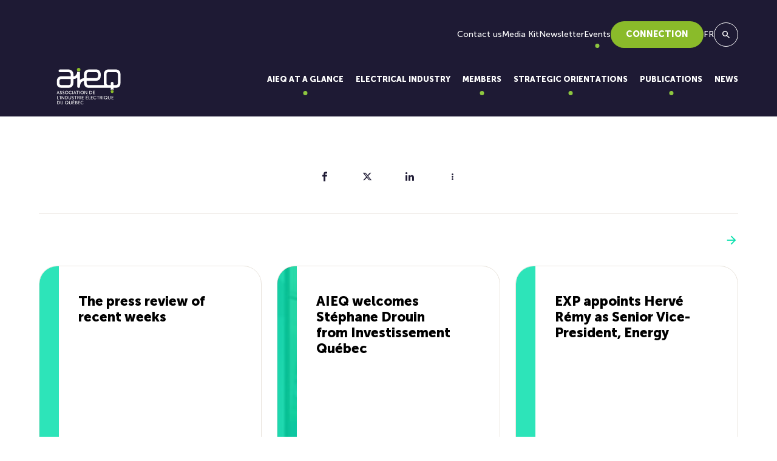

--- FILE ---
content_type: text/html; charset=UTF-8
request_url: https://www.aieq.net/en/archive-aieq/parc-eolien-de-kruger-energie-toutes-les-eoliennes-tourneront-dici-la-fin-janvier/
body_size: 57304
content:
<!DOCTYPE html>

<html translate="no" id="top" lang="en" prefix="og: https://ogp.me/ns#">

<head>
	<meta charset="UTF-8" />
	<title>Kruger Energie wind farm: All turbines to be running by the end of January - AIEQ</title>
<style id="rocket-critical-css">ul{box-sizing:border-box}:root{--wp--preset--font-size--normal:16px;--wp--preset--font-size--huge:42px}*,::after,::before{box-sizing:border-box;border-width:0;border-style:solid;border-color:#e5e7eb}::after,::before{--tw-content:''}:host,html{line-height:1.5;-webkit-text-size-adjust:100%;-moz-tab-size:4;-o-tab-size:4;tab-size:4;font-family:ui-sans-serif,system-ui,sans-serif,"Apple Color Emoji","Segoe UI Emoji","Segoe UI Symbol","Noto Color Emoji";-webkit-font-feature-settings:normal;font-feature-settings:normal;font-variation-settings:normal}body{margin:0;line-height:inherit}h1,h2{font-size:inherit;font-weight:inherit}a{color:inherit;text-decoration:inherit}button,input{font-family:inherit;-webkit-font-feature-settings:inherit;font-feature-settings:inherit;font-variation-settings:inherit;font-size:100%;font-weight:inherit;line-height:inherit;letter-spacing:inherit;color:inherit;margin:0;padding:0}button{text-transform:none}button{-webkit-appearance:button;background-color:transparent;background-image:none}:-moz-focusring{outline:auto}:-moz-ui-invalid{box-shadow:none}::-webkit-inner-spin-button,::-webkit-outer-spin-button{height:auto}[type=search]{-webkit-appearance:textfield;outline-offset:-2px}::-webkit-search-decoration{-webkit-appearance:none}::-webkit-file-upload-button{-webkit-appearance:button;font:inherit}h1,h2,p{margin:0}ul{list-style:none;margin:0;padding:0}input::-webkit-input-placeholder{opacity:1;color:#9ca3af}input:-ms-input-placeholder{opacity:1;color:#9ca3af}input::-ms-input-placeholder{opacity:1;color:#9ca3af}img,svg{display:block;vertical-align:middle}img{max-width:100%;height:auto}*,::after,::before{--tw-border-spacing-x:0;--tw-border-spacing-y:0;--tw-translate-x:0;--tw-translate-y:0;--tw-rotate:0;--tw-skew-x:0;--tw-skew-y:0;--tw-scale-x:1;--tw-scale-y:1;--tw-scroll-snap-strictness:proximity;--tw-ring-offset-width:0px;--tw-ring-offset-color:#fff;--tw-ring-color:rgb(59 130 246 / 0.5);--tw-ring-offset-shadow:0 0 #0000;--tw-ring-shadow:0 0 #0000;--tw-shadow:0 0 #0000;--tw-shadow-colored:0 0 #0000}::-ms-backdrop{--tw-border-spacing-x:0;--tw-border-spacing-y:0;--tw-translate-x:0;--tw-translate-y:0;--tw-rotate:0;--tw-skew-x:0;--tw-skew-y:0;--tw-scale-x:1;--tw-scale-y:1;--tw-scroll-snap-strictness:proximity;--tw-ring-offset-width:0px;--tw-ring-offset-color:#fff;--tw-ring-color:rgb(59 130 246 / 0.5);--tw-ring-offset-shadow:0 0 #0000;--tw-ring-shadow:0 0 #0000;--tw-shadow:0 0 #0000;--tw-shadow-colored:0 0 #0000}::backdrop{--tw-border-spacing-x:0;--tw-border-spacing-y:0;--tw-translate-x:0;--tw-translate-y:0;--tw-rotate:0;--tw-skew-x:0;--tw-skew-y:0;--tw-scale-x:1;--tw-scale-y:1;--tw-scroll-snap-strictness:proximity;--tw-ring-offset-width:0px;--tw-ring-offset-color:#fff;--tw-ring-color:rgb(59 130 246 / 0.5);--tw-ring-offset-shadow:0 0 #0000;--tw-ring-shadow:0 0 #0000;--tw-shadow:0 0 #0000;--tw-shadow-colored:0 0 #0000}.container{width:100%}@media (min-width:640px){.container{max-width:640px}}@media (min-width:768px){.container{max-width:768px}}@media (min-width:1024px){.container{max-width:1024px}}@media (min-width:1280px){.container{max-width:1280px}}.full-width{position:relative;left:50%;right:50%;width:100vw;margin-left:-50vw;margin-right:-50vw}.col-gap-25{-webkit-column-gap:25px;-moz-column-gap:25px;column-gap:25px}.row-gap-15{row-gap:15px}.sr-only{position:absolute;width:1px;height:1px;padding:0;margin:-1px;overflow:hidden;clip:rect(0,0,0,0);white-space:nowrap;border-width:0}.fixed{position:fixed}.absolute{position:absolute}.relative{position:relative}.z-10{z-index:10}.col-span-full{grid-column:1/-1}.block{display:block}.flex{display:flex}.grid{display:grid}.hidden{display:none}.h-\[300px\]{height:300px}.h-full{height:100%}.w-full{width:100%}.grid-cols-1{grid-template-columns:repeat(1,minmax(0,1fr))}.grid-cols-12{grid-template-columns:repeat(12,minmax(0,1fr))}.items-start{align-items:flex-start}.items-center{align-items:center}.justify-center{justify-content:center}.gap-16{gap:16px}.rounded-full{border-radius:9999px}.border-none{border-style:none}.object-contain{-o-object-fit:contain;object-fit:contain}.py-48{padding-top:48px;padding-bottom:48px}.text-center{text-align:center}@media (min-width:1024px){.lg\:col-gap-50{-webkit-column-gap:50px;-moz-column-gap:50px;column-gap:50px}}@media (min-width:1280px){.xl\:col-gap-100{-webkit-column-gap:100px;-moz-column-gap:100px;column-gap:100px}.xl\:row-gap-30{row-gap:30px}}@media (min-width:1024px){.lg\:col-span-8{grid-column:span 8/span 8}.lg\:col-start-7{grid-column-start:7}.lg\:col-end-13{grid-column-end:13}.lg\:flex{display:flex}.lg\:grid-cols-1{grid-template-columns:repeat(1,minmax(0,1fr))}.lg\:py-100{padding-top:100px;padding-bottom:100px}.lg\:py-\[130px\]{padding-top:130px;padding-bottom:130px}}:root{--swiper-theme-color:#007aff}:root{--swiper-theme-color:#007aff}:root{--swiper-navigation-size:44px}.swiper-button-lock{display:none}:root{--blue:#007bff;--indigo:#6610f2;--purple:#6f42c1;--pink:#e83e8c;--red:#dc3545;--orange:#fd7e14;--yellow:#ffc107;--green:#28a745;--teal:#20c997;--cyan:#17a2b8;--white:#fff;--gray:#6c757d;--gray-dark:#343a40;--primary:#007bff;--secondary:#6c757d;--success:#28a745;--info:#17a2b8;--warning:#ffc107;--danger:#dc3545;--light:#f8f9fa;--dark:#343a40;--breakpoint-xs:0;--breakpoint-sm:576px;--breakpoint-md:768px;--breakpoint-lg:992px;--breakpoint-xl:1200px;--font-family-sans-serif:-apple-system,BlinkMacSystemFont,"Segoe UI",Roboto,"Helvetica Neue",Arial,sans-serif,"Apple Color Emoji","Segoe UI Emoji","Segoe UI Symbol";--font-family-monospace:SFMono-Regular,Menlo,Monaco,Consolas,"Liberation Mono","Courier New",monospace}html{line-height:1.15;-webkit-text-size-adjust:100%}body{margin:0;font-family:-apple-system,BlinkMacSystemFont,"Segoe UI",Roboto,"Helvetica Neue",Arial,sans-serif,"Apple Color Emoji","Segoe UI Emoji","Segoe UI Symbol"}h1{font-size:2em;margin:.67em 0}a{background-color:transparent}img{border-style:none}button,input{font-family:inherit;font-size:100%;line-height:1.15;margin:0}button,input{overflow:visible}button{text-transform:none}[type=submit],button{-webkit-appearance:button}[type=submit]::-moz-focus-inner,button::-moz-focus-inner{border-style:none;padding:0}[type=submit]:-moz-focusring,button:-moz-focusring{outline:1px dotted ButtonText}[type=search]{-webkit-appearance:textfield;outline-offset:-2px}[type=search]::-webkit-search-decoration{-webkit-appearance:none}::-webkit-file-upload-button{-webkit-appearance:button;font:inherit}.page-wrapper{overflow:hidden}:root{--bg-color:#fff;--block-bg-color:#fff;--text-color:#1E1A34;--container-width:1680px;--container-padding:16px;--accent-color:#08E0AD;--btn-color_1:#08E0AD;--btn-color_1_hover:#8DC63F;--btn-color_2:#8DC63F;--btn-color_2_hover:#08E0AD;--btn-border_color:#1E1A34;--btn-border_color_hover:#1E1A34;--btn-text_color:#1E1A34;--btn-text_color_hover:#ffffff;--btn-bg_color:#1E1A34;--btn-bg_color_hover:#8DC63F;--cat_color:#08E0AD;--item-btn-color:#1E1A34;--item-btn-bg:#08E0AD;--item-btn-color-hover:#1E1A34;--item-btn-bg-hover:#E8E3DC;--white:#fff;--beige:#E8E3DC;--cyan:#08E0AD;--blue:#0ACFFA;--purple:#AB8FFF;--green:#8DC63F;--navy-light:#1E1A34;--navy:#161229;--black:#000;--primary:var(--navy-light);--secondary:var(--cyan);--container-large:1320px;--container-medium:1040px;--container-small:890px;--cat_color:var(--cyan)}@media (min-width:768px){:root{--container-padding:32px}}@media (min-width:1024px){:root{--container-padding:64px}}.museo-black{font-family:"Museo Sans",sans-serif;font-weight:900}@font-face{font-family:"Museo Sans";src:url(https://aieq.net/wp-content/themes/atomik/fonts/museo/MuseoSans-100.woff2) format("woff2"),url(https://aieq.net/wp-content/themes/atomik/fonts/museo/MuseoSans-100.woff) format("woff");font-weight:100;font-style:normal;font-display:swap}@font-face{font-family:"Museo Sans";src:url(https://aieq.net/wp-content/themes/atomik/fonts/museo/MuseoSans-300.woff2) format("woff2"),url(https://aieq.net/wp-content/themes/atomik/fonts/museo/MuseoSans-300.woff) format("woff");font-weight:300;font-style:normal;font-display:swap}@font-face{font-family:"Museo Sans";src:url(https://aieq.net/wp-content/themes/atomik/fonts/museo/MuseoSans-500.woff2) format("woff2"),url(https://aieq.net/wp-content/themes/atomik/fonts/museo/MuseoSans-500.woff) format("woff");font-weight:400;font-style:normal;font-display:swap}@font-face{font-family:"Museo Sans";src:url(https://aieq.net/wp-content/themes/atomik/fonts/museo/MuseoSans-700.woff2) format("woff2"),url(https://aieq.net/wp-content/themes/atomik/fonts/museo/MuseoSans-700.woff) format("woff");font-weight:700;font-style:normal;font-display:swap}@font-face{font-family:"Museo Sans";src:url(https://aieq.net/wp-content/themes/atomik/fonts/museo/MuseoSans-900.woff2) format("woff2"),url(https://aieq.net/wp-content/themes/atomik/fonts/museo/MuseoSans-900.woff) format("woff");font-weight:900;font-style:normal;font-display:swap}.container{max-width:1920px;width:100%;padding-left:var(--container-padding);padding-right:var(--container-padding);margin:0 auto}.container.width-medium{max-width:1920px;width:100%;padding-left:var(--container-padding);padding-right:var(--container-padding);margin:0 auto;max-width:1368px}@font-face{font-family:icomoon;src:url(https://aieq.net/wp-content/themes/atomik/fonts/icons/icomoon.eot?mzhewy3c);src:url(https://aieq.net/wp-content/themes/atomik/fonts/icons/icomoon.eot?mzhewy3c#iefix) format("embedded-opentype"),url(https://aieq.net/wp-content/themes/atomik/fonts/icons/icomoon.woff2?mzhewy3c) format("woff2"),url(https://aieq.net/wp-content/themes/atomik/fonts/icons/icomoon.ttf?mzhewy3c) format("truetype"),url(https://aieq.net/wp-content/themes/atomik/fonts/icons/icomoon.woff?mzhewy3c) format("woff"),url(https://aieq.net/wp-content/themes/atomik/fonts/icons/icomoon.svg?mzhewy3c#icomoon) format("svg");font-weight:400;font-style:normal;font-display:swap}.icon{font-family:icomoon!important;font-style:normal;font-weight:400;font-variant:normal;text-transform:none;line-height:1;-webkit-font-smoothing:antialiased;-moz-osx-font-smoothing:grayscale}.icon-arrow_east:before{content:"\e901"}.icon-clear:before{content:"\e911"}.icon-arrow_back:before{content:"\e900"}.icon-search:before{content:"\e909"}.par__flex [data-custom_padding]{padding-top:30px;padding-bottom:30px}.swiper__button-next,.swiper__button-prev{height:48px;width:48px}.swiper__button-next::before,.swiper__button-prev::before{content:"";width:100%;height:100%;border:1px solid #fff;z-index:10;background-color:rgba(255,255,255,0);position:relative;border-radius:50%}.swiper__button-next::after,.swiper__button-prev::after{font-family:icomoon;position:absolute;top:0;right:0;left:0;bottom:0;margin:auto;color:#fff;height:-webkit-fit-content;height:-moz-fit-content;height:fit-content;width:-webkit-fit-content;width:-moz-fit-content;width:fit-content;font-size:18px;z-index:12}.swiper__button-prev{margin-right:8px}.swiper__button-prev::after{content:"\e900"}.swiper__button-next{margin-right:8px}.swiper__button-next::after{content:"\e90a"}html{font-size:6.25%}body{-webkit-font-smoothing:antialiased;-moz-osx-font-smoothing:grayscale;color:var(--text-color);background-color:var(--bg-color);font-size:calc(14.5rem + 3.5 * (100vw - 350px)/ 1570);line-height:1.77;font-family:"Museo Sans",sans-serif;font-weight:400}@media screen and (max-width:350px){body{font-size:14.5rem}}*{outline:0;-webkit-box-sizing:border-box;box-sizing:border-box}h1{font-size:calc(45rem + 25 * (100vw - 350px)/ 1570);line-height:1.2}@media screen and (max-width:350px){h1{font-size:45rem}}.h2,h2{font-size:calc(30rem + 20 * (100vw - 350px)/ 1570);line-height:1.4}@media screen and (max-width:350px){.h2,h2{font-size:30rem}}.text-accent{color:var(--accent-color)}.wysi{position:relative;z-index:9999}.wysi .h2,.wysi h1{margin:0 0 16px 0}.wysi p{margin:0 0 16px 0}.wysi>:last-child{margin-bottom:0}@media (min-width:1024px){.wysi .h2,.wysi h1{margin:0 0 32px 0}.wysi p{margin:0 0 32px 0}.wysi>:last-child{margin-bottom:0}}.header{top:0;left:0;z-index:99999;color:var(--white);background-color:var(--primary)}.header__logo .logo{width:100%;display:block}.header__logo .logo--big{height:96px}.header__logo .logo--small{height:50px}.header--top .header__logo .logo--small{display:none}@media (max-width:1280px){.header__logo .logo--big{height:60px}}@media (max-width:1024px){.header{padding:20px 0}.header__logo .logo--small{height:35px}.header--top .header__logo .logo--small{display:block}.header--top .header__logo .logo--big{display:none}}.related__posts .swiper__button-next,.related__posts .swiper__button-prev{margin:0}.search__toggle{border:1px solid var(--white);width:40px;height:40px;background-color:var(--primary)}.search__toggle--mobile{display:none}.search__toggle .icon{color:var(--white)}@media (max-width:1024px){.search__toggle{margin-left:auto;font-size:18rem}.search__toggle--mobile{margin-right:40px;display:-webkit-box;display:-ms-flexbox;display:flex}}.search-overlay{top:0;left:0;bottom:0;right:0;height:300px;-webkit-transform:translateY(-100%);transform:translateY(-100%);z-index:9999999;color:var(--white);background-color:var(--primary);border-bottom:1px solid #50427a}.search-overlay .overlay__title{margin:0 0 30px 0}.search-overlay .overlay__close{background-color:var(--primary);right:45px;top:45px;height:45px;width:45px;border:1px solid var(--white)}.search-overlay .overlay__close .close__icon{font-size:30px;color:var(--white);height:45px;width:45px;line-height:30px}.search-overlay .overlay__search-from-wrapper{padding-top:50px}.search-overlay .overlay__search-from{max-width:570px;margin:40px auto 0 auto}.search-overlay .overlay__search-from label input{height:45px;line-height:35px;padding:5px 15px;background:0 0;color:var(--white);border-bottom:1px solid #e1e1e1;font-size:calc(14rem + 4 * (100vw - 350px)/ 1570);letter-spacing:.025em}@media screen and (max-width:350px){.search-overlay .overlay__search-from label input{font-size:14rem}}.search-overlay .overlay__search-from label input::-webkit-input-placeholder{color:var(--white)}.search-overlay .overlay__search-from label input::-moz-placeholder{color:var(--white)}.search-overlay .overlay__search-from label input:-ms-input-placeholder{color:var(--white)}.search-overlay .overlay__search-from label input::-ms-input-placeholder{color:var(--white)}.search-overlay .overlay__search-from label input[type=search]::-ms-clear{display:none;width:0;height:0}.search-overlay .overlay__search-from label input[type=search]::-ms-reveal{display:none;width:0;height:0}.search-overlay .overlay__search-from label input[type=search]::-webkit-search-cancel-button,.search-overlay .overlay__search-from label input[type=search]::-webkit-search-decoration,.search-overlay .overlay__search-from label input[type=search]::-webkit-search-results-button,.search-overlay .overlay__search-from label input[type=search]::-webkit-search-results-decoration{display:none}.search-overlay .overlay__search-from button{top:0;right:0;background:0 0;color:#1e1a34;height:35px}@media (max-width:1024px){.search-overlay .overlay__close{right:10px}}.cols_block{z-index:2}.hero_block .image-wrapper img{height:calc(100% + 200px);margin-top:-100px;opacity:.25}@media (min-width:1024px){.hero_block .image-wrapper{background-color:#161229;border-top-left-radius:50px;border-bottom-left-radius:50px}.hero_block .image-wrapper::after{content:"";display:block;width:100vw;height:100%;left:100%;top:0;background-color:#161229;position:absolute}.hero_block .image-wrapper img{height:calc(100% + 200px);margin-top:-100px;opacity:1}}.hamburger{display:none}@media (max-width:1024px){.hamburger{-webkit-transform:translateY(-50%);transform:translateY(-50%);font-size:15px;-webkit-appearance:none;-moz-appearance:none;appearance:none;z-index:9000;color:var(--white);top:50%;right:5px;width:50px;height:50px;padding:0 12.5px;position:absolute;display:-webkit-box;display:-ms-flexbox;display:flex;-webkit-box-align:center;-ms-flex-align:center;align-items:center;text-align:center}.hamburger__lines{width:25px;height:25px;position:relative;width:100%}.hamburger__line{height:2px;background:var(--white);margin:auto;top:0;bottom:0;left:0;right:0;position:absolute}.hamburger__line:nth-child(1){top:3px;bottom:initial}.hamburger__line:nth-child(3){bottom:3px;top:initial}}.menu__btn{display:block;padding:15px 25px;background-color:var(--item-btn-bg);color:var(--item-btn-color);border:none;font-weight:900;text-transform:uppercase;border-radius:999999px;line-height:1}.header--float{position:fixed;width:100%}.header--float .menu__main-nav .main-nav-wrap>ul>li>.sub-menu{top:var(--header-float-height)}.header--top{position:absolute;width:100%}.header--top .menu__main-nav .main-nav-wrap>ul>li>.sub-menu{top:var(--header-top-height)}.header .container__secondary-nav{display:block}.header .menu__wrapper{margin-left:20px}.header .menu__wrapper ul{list-style-type:none}.header .menu__container{padding-bottom:20px;display:-webkit-box;display:-ms-flexbox;display:flex;-webkit-box-align:end;-ms-flex-align:end;align-items:flex-end;-webkit-box-pack:justify;-ms-flex-pack:justify;justify-content:space-between}.header .menu__secondary-nav{padding:35px 0 10px;display:-webkit-box;display:-ms-flexbox;display:flex;-webkit-box-align:center;-ms-flex-align:center;align-items:center;-webkit-column-gap:50px;-moz-column-gap:50px;column-gap:50px;-webkit-box-pack:end;-ms-flex-pack:end;justify-content:flex-end}.header .menu__secondary-nav .secondary-nav-wrap>ul{display:-webkit-box;display:-ms-flexbox;display:flex;-webkit-box-pack:end;-ms-flex-pack:end;justify-content:flex-end;padding:0;-webkit-column-gap:50px;-moz-column-gap:50px;column-gap:50px}.header .menu__secondary-nav .secondary-nav-wrap>ul>li{position:relative;font-size:14px;display:-webkit-box;display:-ms-flexbox;display:flex;-webkit-box-align:center;-ms-flex-align:center;align-items:center}.header .menu__secondary-nav .secondary-nav-wrap>ul>li>a{color:var(--white);display:-webkit-box;display:-ms-flexbox;display:flex}.header .menu__main-nav{height:100%;display:-webkit-box;display:-ms-flexbox;display:flex;-webkit-box-align:center;-ms-flex-align:center;align-items:center}.header .menu__main-nav .main-nav-wrap{height:100%}.header .menu__main-nav .main-nav-wrap ul{padding:0;margin:0}.header .menu__main-nav .main-nav-wrap>ul{display:-webkit-box;display:-ms-flexbox;display:flex;list-style-type:none;margin:0 -25px;height:100%}.header .menu__main-nav .main-nav-wrap>ul>li{font-weight:700;display:-webkit-box;display:-ms-flexbox;display:flex;-webkit-box-align:center;-ms-flex-align:center;align-items:center;padding:30px 25px;position:relative;font-size:16px}.header .menu__main-nav .main-nav-wrap>ul>li>a{--item-color:var(--white);display:block;height:100%;width:100%;text-align:center;color:var(--item-color);font-weight:900;position:relative;text-transform:uppercase;display:-webkit-box;display:-ms-flexbox;display:flex;-webkit-box-align:end;-ms-flex-align:end;align-items:flex-end}.header .menu__main-nav .main-nav-wrap>ul>li.menu-item-has-children>a .fa-double_elipsis{width:51px;height:60px;position:absolute;left:50%;bottom:-32px;-webkit-transform:translateX(-50%);transform:translateX(-50%);opacity:0;visibility:hidden}.header .menu__main-nav .main-nav-wrap>ul>li.menu-item-has-children>a::after{content:"";width:7px;height:7px;position:absolute;left:50%;-webkit-transform:translateX(-50%);transform:translateX(-50%);bottom:-15px;display:block;border-radius:50%;background-color:var(--green)}.header .menu__main-nav .main-nav-wrap>ul>li>.sub-menu{--item-color:var(--navy-light);position:absolute;left:50%;-webkit-transform:translateX(-50%);transform:translateX(-50%);border-radius:20px;background-color:var(--white);top:100%;visibility:hidden;opacity:0;padding:30px;min-width:335px;width:-webkit-fit-content;width:-moz-fit-content;width:fit-content;border:1px solid var(--beige)}.header .menu__main-nav .main-nav-wrap>ul>li>.sub-menu a,.header .menu__main-nav .main-nav-wrap>ul>li>.sub-menu a>.menu__title{color:var(--item-color);display:block}.header .menu__main-nav .main-nav-wrap>ul>li>.sub-menu .inner{display:-webkit-box;display:-ms-flexbox;display:flex;width:100%;-webkit-box-orient:vertical;-webkit-box-direction:normal;-ms-flex-direction:column;flex-direction:column;-webkit-box-align:center;-ms-flex-align:center;align-items:center}.header .menu__main-nav .main-nav-wrap>ul>li>.sub-menu .inner>li{width:100%;padding-bottom:15px;margin-bottom:15px;border-bottom:1px solid var(--beige);text-align:center}.header .menu__main-nav .main-nav-wrap>ul>li>.sub-menu .inner>li:last-child{padding-bottom:0;margin-bottom:0;border-bottom:none}.header .menu__main-nav .main-nav-wrap>ul>li.sub--mega{position:static}.header .menu__main-nav .main-nav-wrap>ul>li.sub--mega>.sub-menu{width:calc(100% - 30px);max-width:1080px;padding:35px;top:calc(100% - 20px)}.header .menu__main-nav .main-nav-wrap>ul>li.sub--mega>.sub-menu .inner{-webkit-box-orient:horizontal;-webkit-box-direction:normal;-ms-flex-direction:row;flex-direction:row;-webkit-box-align:center;-ms-flex-align:center;align-items:center;-webkit-box-pack:justify;-ms-flex-pack:justify;justify-content:space-between;gap:40px}.header .menu__main-nav .main-nav-wrap>ul>li.sub--mega>.sub-menu .inner>li{margin-bottom:0;padding-bottom:0;width:100%;border:none}.header .menu__main-nav .main-nav-wrap>ul>li.sub--mega>.sub-menu .inner>li.item-img .menu__title{position:relative;overflow:hidden;border-radius:30px;padding-top:100%}.header .menu__main-nav .main-nav-wrap>ul>li.sub--mega>.sub-menu .inner>li.item-img .menu__title img{position:absolute;top:0;left:0;width:100%;height:100%;-o-object-fit:cover;object-fit:cover}.header .menu__main-nav .main-nav-wrap>ul>li.sub--mega>.sub-menu .inner>li.item-img .menu__title span{position:absolute;top:50%;left:50%;-webkit-transform:translate(-50%,-50%);transform:translate(-50%,-50%)}@media (max-width:1580px){.header .menu__main-nav .main-nav-wrap>ul>li{font-size:14px}}@media (max-width:1480px){.header .menu__main-nav .main-nav-wrap>ul>li{font-size:13px}}@media (max-width:1280px){.header .menu__main-nav .main-nav-wrap>ul{margin:0 -10px}.header .menu__main-nav .main-nav-wrap>ul>li{padding:30px 10px;font-size:13px}}@media (max-width:1120px){.header .menu__main-nav .main-nav-wrap>ul>li{font-size:12px}}@media (max-width:1024px){.header .container__secondary-nav{display:none}.header .menu__wrapper{display:none}.header .menu__container{padding-bottom:0}.header .menu__secondary-nav{display:none}}.mobile-menu{background-color:var(--primary);top:0;-webkit-transform:translateX(100%);transform:translateX(100%);height:100vh;right:0;width:0;padding:0;z-index:-1;display:none;overflow-y:auto;position:absolute;margin:0;opacity:0;visibility:hidden}.mobile-menu__overlay{height:calc(100% - 70px);overflow:auto;-ms-overflow-style:none;scrollbar-width:none}.mobile-menu__overlay::-webkit-scrollbar{display:none}.mobile-menu .panel__back{padding:15px 0;font-weight:700;display:-webkit-box;display:-ms-flexbox;display:flex;-webkit-box-align:center;-ms-flex-align:center;align-items:center;color:var(--white);margin-bottom:15px;font-size:calc(10px + 2 * (100vw - 350px)/ 1570);letter-spacing:.02em;padding-top:0}@media screen and (max-width:350px){.mobile-menu .panel__back{font-size:10px}}.mobile-menu .panel__back>span{display:-webkit-box;display:-ms-flexbox;display:flex;-webkit-box-pack:justify;-ms-flex-pack:justify;justify-content:space-between}.mobile-menu .panel__back i{margin:0 10px 0 0;font-size:12px;display:-webkit-box;display:-ms-flexbox;display:flex;-webkit-box-align:center;-ms-flex-align:center;align-items:center}.mobile-menu .panel__title{margin:0;display:block;padding-top:0;font-weight:700;font-size:calc(14px + 4 * (100vw - 350px)/ 1570);color:var(--beige);padding:15px 0}@media screen and (max-width:350px){.mobile-menu .panel__title{font-size:14px}}.mobile-menu ul{padding:0;list-style-type:none}.mobile-menu ul li>a{position:relative;font-size:calc(14px + 4 * (100vw - 350px)/ 1570);display:-webkit-box;display:-ms-flexbox;display:flex;-webkit-box-align:center;-ms-flex-align:center;align-items:center;-webkit-box-pack:justify;-ms-flex-pack:justify;justify-content:space-between;padding:15px 20px;font-weight:700;color:var(--white)}@media screen and (max-width:350px){.mobile-menu ul li>a{font-size:14px}}.mobile-menu ul .sub-menu{position:fixed;top:0;left:0;right:30px;z-index:420;visibility:visible;opacity:1;background:var(--primary);-webkit-box-shadow:none;box-shadow:none;padding:90px 35px 25px 25px;-webkit-transform:translateX(100%);transform:translateX(100%);min-width:100%;min-height:100vh}.mobile-menu ul .sub-menu li:not(.panel){padding:20px 0;border-bottom:1px solid var(--beige)}.mobile-menu ul .sub-menu li:not(.panel) a{padding:0;font-weight:700}.mobile-menu::-webkit-scrollbar{width:0;display:none}.mobile-menu::-webkit-scrollbar-track{width:0;display:none}.mobile-menu::-webkit-scrollbar-thumb{width:0;display:none}@media (max-width:1024px){.mobile-menu{display:block}}</style>
		<style>img:is([sizes="auto" i], [sizes^="auto," i]) { contain-intrinsic-size: 3000px 1500px }</style>
	
		<link rel="profile" href="https://gmpg.org/xfn/11" />
		<meta name="viewport" content="width=device-width, initial-scale=1.0"/>
				<link rel="apple-touch-icon" sizes="180x180" href="https://www.aieq.net/wp-content/themes/atomik/images/favicons/apple-touch-icon.png">
		<link rel="icon" type="image/png" href="https://www.aieq.net/wp-content/themes/atomik/images/favicons/favicon-32x32.png" sizes="32x32">
		<link rel="icon" type="image/png" href="https://www.aieq.net/wp-content/themes/atomik/images/favicons/favicon-16x16.png" sizes="16x16">
		<link rel="manifest" href="https://www.aieq.net/wp-content/themes/atomik/images/favicons/site.webmanifest">
		<link rel="mask-icon" href="https://www.aieq.net/wp-content/themes/atomik/images/favicons/safari-pinned-tab.svg" color="#e4022e">
		<meta name="msapplication-TileColor" content="#e4022e">
		<meta name="theme-color" content="#ffffff">
		
<!-- Optimisation des moteurs de recherche par Rank Math - https://rankmath.com/ -->
<meta name="description" content="So far, all the wind turbines have been installed, and 42 of the 44 are connected to the grid. The last two will be connected over the next two years."/>
<meta name="robots" content="index, follow, max-snippet:-1, max-video-preview:-1, max-image-preview:large"/>
<link rel="canonical" href="https://www.aieq.net/en/archive-aieq/parc-eolien-de-kruger-energie-toutes-les-eoliennes-tourneront-dici-la-fin-janvier/" />
<meta property="og:locale" content="en" />
<meta property="og:type" content="article" />
<meta property="og:title" content="Kruger Energie wind farm: All turbines to be running by the end of January - AIEQ" />
<meta property="og:description" content="So far, all the wind turbines have been installed, and 42 of the 44 are connected to the grid. The last two will be connected over the next two years." />
<meta property="og:url" content="https://www.aieq.net/en/archive-aieq/parc-eolien-de-kruger-energie-toutes-les-eoliennes-tourneront-dici-la-fin-janvier/" />
<meta property="og:site_name" content="Quebec Electrical Industry Association" />
<meta property="article:section" content="Archive - AIEQ" />
<meta property="article:published_time" content="2024-05-28T15:24:59+02:00" />
<meta name="twitter:card" content="summary_large_image" />
<meta name="twitter:title" content="Kruger Energie wind farm: All turbines to be running by the end of January - AIEQ" />
<meta name="twitter:description" content="So far, all the wind turbines have been installed, and 42 of the 44 are connected to the grid. The last two will be connected over the next two years." />
<meta name="twitter:label1" content="Écrit par" />
<meta name="twitter:data1" content="pardmin" />
<meta name="twitter:label2" content="Temps de lecture" />
<meta name="twitter:data2" content="Moins d’une minute" />
<script type="application/ld+json" class="rank-math-schema">{"@context":"https:\/\/schema.org","@graph":[{"@type":["Person","Organization"],"@id":"https:\/\/www.aieq.net\/#person","name":"Quebec Electrical Industry Association"},{"@type":"WebSite","@id":"https:\/\/www.aieq.net\/#website","url":"https:\/\/www.aieq.net","name":"Quebec Electrical Industry Association","alternateName":"AIEQ","publisher":{"@id":"https:\/\/www.aieq.net\/#person"},"inLanguage":"fr-FR"},{"@type":"WebPage","@id":"https:\/\/www.aieq.net\/archive-aieq\/parc-eolien-de-kruger-energie-toutes-les-eoliennes-tourneront-dici-la-fin-janvier\/#webpage","url":"https:\/\/www.aieq.net\/archive-aieq\/parc-eolien-de-kruger-energie-toutes-les-eoliennes-tourneront-dici-la-fin-janvier\/","name":"Kruger Energie wind farm: All turbines to be running by the end of January - AIEQ","datePublished":"2024-05-28T15:24:59+02:00","dateModified":"2024-05-28T15:24:59+02:00","isPartOf":{"@id":"https:\/\/www.aieq.net\/#website"},"inLanguage":"fr-FR"},{"@type":"Person","@id":"https:\/\/www.aieq.net\/author\/pardmin\/","name":"pardmin","url":"https:\/\/www.aieq.net\/author\/pardmin\/","image":{"@type":"ImageObject","@id":"https:\/\/secure.gravatar.com\/avatar\/b7adf23ab776f1f438a9ba2a552e32e196bd60f734db573a0652ed0fdae12447?s=96&amp;d=mm&amp;r=g","url":"https:\/\/secure.gravatar.com\/avatar\/b7adf23ab776f1f438a9ba2a552e32e196bd60f734db573a0652ed0fdae12447?s=96&amp;d=mm&amp;r=g","caption":"pardmin","inLanguage":"fr-FR"},"sameAs":["https:\/\/aieq.net\/wp"]},{"@type":"BlogPosting","headline":"Kruger Energie wind farm: All turbines to be running by the end of January - AIEQ","datePublished":"2024-05-28T15:24:59+02:00","dateModified":"2024-05-28T15:24:59+02:00","articleSection":"Archive - AIEQ","author":{"@id":"https:\/\/www.aieq.net\/author\/pardmin\/","name":"pardmin"},"publisher":{"@id":"https:\/\/www.aieq.net\/#person"},"description":"So far, all the wind turbines have been installed, and 42 of the 44 are connected to the grid. The last two will be connected over the next two years.","name":"Kruger Energie wind farm: All turbines to be running by the end of January - AIEQ","@id":"https:\/\/www.aieq.net\/archive-aieq\/parc-eolien-de-kruger-energie-toutes-les-eoliennes-tourneront-dici-la-fin-janvier\/#richSnippet","isPartOf":{"@id":"https:\/\/www.aieq.net\/archive-aieq\/parc-eolien-de-kruger-energie-toutes-les-eoliennes-tourneront-dici-la-fin-janvier\/#webpage"},"inLanguage":"fr-FR","mainEntityOfPage":{"@id":"https:\/\/www.aieq.net\/archive-aieq\/parc-eolien-de-kruger-energie-toutes-les-eoliennes-tourneront-dici-la-fin-janvier\/#webpage"}}]}</script>
<!-- /Extension Rank Math WordPress SEO -->

<link rel='dns-prefetch' href='//cdnjs.cloudflare.com' />
<link rel='dns-prefetch' href='//unpkg.com' />
<link rel='dns-prefetch' href='//www.googletagmanager.com' />

<link rel="alternate" type="application/rss+xml" title="AIEQ &raquo; Parc éolien de Kruger Énergie : Toutes les éoliennes tourneront d’ici la fin janvier Flux des commentaires" href="https://www.aieq.net/archive-aieq/parc-eolien-de-kruger-energie-toutes-les-eoliennes-tourneront-dici-la-fin-janvier/feed/" />
<link data-minify="1" rel='preload'  href='https://www.aieq.net/wp-content/cache/min/1/wp-content/plugins/events-calendar-pro/build/css/tribe-events-pro-mini-calendar-block.css?ver=1765385361' data-rocket-async="style" as="style" onload="this.onload=null;this.rel='stylesheet'" onerror="this.removeAttribute('data-rocket-async')"  type='text/css' media='all' />
<link rel='preload'  href='https://www.aieq.net/wp/wp-includes/css/dist/block-library/style.min.css?ver=6.8.3' data-rocket-async="style" as="style" onload="this.onload=null;this.rel='stylesheet'" onerror="this.removeAttribute('data-rocket-async')"  type='text/css' media='all' />
<style id='classic-theme-styles-inline-css' type='text/css'>
/*! This file is auto-generated */
.wp-block-button__link{color:#fff;background-color:#32373c;border-radius:9999px;box-shadow:none;text-decoration:none;padding:calc(.667em + 2px) calc(1.333em + 2px);font-size:1.125em}.wp-block-file__button{background:#32373c;color:#fff;text-decoration:none}
</style>
<style id='global-styles-inline-css' type='text/css'>
:root{--wp--preset--aspect-ratio--square: 1;--wp--preset--aspect-ratio--4-3: 4/3;--wp--preset--aspect-ratio--3-4: 3/4;--wp--preset--aspect-ratio--3-2: 3/2;--wp--preset--aspect-ratio--2-3: 2/3;--wp--preset--aspect-ratio--16-9: 16/9;--wp--preset--aspect-ratio--9-16: 9/16;--wp--preset--color--black: #000000;--wp--preset--color--cyan-bluish-gray: #abb8c3;--wp--preset--color--white: #ffffff;--wp--preset--color--pale-pink: #f78da7;--wp--preset--color--vivid-red: #cf2e2e;--wp--preset--color--luminous-vivid-orange: #ff6900;--wp--preset--color--luminous-vivid-amber: #fcb900;--wp--preset--color--light-green-cyan: #7bdcb5;--wp--preset--color--vivid-green-cyan: #00d084;--wp--preset--color--pale-cyan-blue: #8ed1fc;--wp--preset--color--vivid-cyan-blue: #0693e3;--wp--preset--color--vivid-purple: #9b51e0;--wp--preset--gradient--vivid-cyan-blue-to-vivid-purple: linear-gradient(135deg,rgba(6,147,227,1) 0%,rgb(155,81,224) 100%);--wp--preset--gradient--light-green-cyan-to-vivid-green-cyan: linear-gradient(135deg,rgb(122,220,180) 0%,rgb(0,208,130) 100%);--wp--preset--gradient--luminous-vivid-amber-to-luminous-vivid-orange: linear-gradient(135deg,rgba(252,185,0,1) 0%,rgba(255,105,0,1) 100%);--wp--preset--gradient--luminous-vivid-orange-to-vivid-red: linear-gradient(135deg,rgba(255,105,0,1) 0%,rgb(207,46,46) 100%);--wp--preset--gradient--very-light-gray-to-cyan-bluish-gray: linear-gradient(135deg,rgb(238,238,238) 0%,rgb(169,184,195) 100%);--wp--preset--gradient--cool-to-warm-spectrum: linear-gradient(135deg,rgb(74,234,220) 0%,rgb(151,120,209) 20%,rgb(207,42,186) 40%,rgb(238,44,130) 60%,rgb(251,105,98) 80%,rgb(254,248,76) 100%);--wp--preset--gradient--blush-light-purple: linear-gradient(135deg,rgb(255,206,236) 0%,rgb(152,150,240) 100%);--wp--preset--gradient--blush-bordeaux: linear-gradient(135deg,rgb(254,205,165) 0%,rgb(254,45,45) 50%,rgb(107,0,62) 100%);--wp--preset--gradient--luminous-dusk: linear-gradient(135deg,rgb(255,203,112) 0%,rgb(199,81,192) 50%,rgb(65,88,208) 100%);--wp--preset--gradient--pale-ocean: linear-gradient(135deg,rgb(255,245,203) 0%,rgb(182,227,212) 50%,rgb(51,167,181) 100%);--wp--preset--gradient--electric-grass: linear-gradient(135deg,rgb(202,248,128) 0%,rgb(113,206,126) 100%);--wp--preset--gradient--midnight: linear-gradient(135deg,rgb(2,3,129) 0%,rgb(40,116,252) 100%);--wp--preset--font-size--small: 13px;--wp--preset--font-size--medium: 20px;--wp--preset--font-size--large: 36px;--wp--preset--font-size--x-large: 42px;--wp--preset--spacing--20: 0.44rem;--wp--preset--spacing--30: 0.67rem;--wp--preset--spacing--40: 1rem;--wp--preset--spacing--50: 1.5rem;--wp--preset--spacing--60: 2.25rem;--wp--preset--spacing--70: 3.38rem;--wp--preset--spacing--80: 5.06rem;--wp--preset--shadow--natural: 6px 6px 9px rgba(0, 0, 0, 0.2);--wp--preset--shadow--deep: 12px 12px 50px rgba(0, 0, 0, 0.4);--wp--preset--shadow--sharp: 6px 6px 0px rgba(0, 0, 0, 0.2);--wp--preset--shadow--outlined: 6px 6px 0px -3px rgba(255, 255, 255, 1), 6px 6px rgba(0, 0, 0, 1);--wp--preset--shadow--crisp: 6px 6px 0px rgba(0, 0, 0, 1);}:where(.is-layout-flex){gap: 0.5em;}:where(.is-layout-grid){gap: 0.5em;}body .is-layout-flex{display: flex;}.is-layout-flex{flex-wrap: wrap;align-items: center;}.is-layout-flex > :is(*, div){margin: 0;}body .is-layout-grid{display: grid;}.is-layout-grid > :is(*, div){margin: 0;}:where(.wp-block-columns.is-layout-flex){gap: 2em;}:where(.wp-block-columns.is-layout-grid){gap: 2em;}:where(.wp-block-post-template.is-layout-flex){gap: 1.25em;}:where(.wp-block-post-template.is-layout-grid){gap: 1.25em;}.has-black-color{color: var(--wp--preset--color--black) !important;}.has-cyan-bluish-gray-color{color: var(--wp--preset--color--cyan-bluish-gray) !important;}.has-white-color{color: var(--wp--preset--color--white) !important;}.has-pale-pink-color{color: var(--wp--preset--color--pale-pink) !important;}.has-vivid-red-color{color: var(--wp--preset--color--vivid-red) !important;}.has-luminous-vivid-orange-color{color: var(--wp--preset--color--luminous-vivid-orange) !important;}.has-luminous-vivid-amber-color{color: var(--wp--preset--color--luminous-vivid-amber) !important;}.has-light-green-cyan-color{color: var(--wp--preset--color--light-green-cyan) !important;}.has-vivid-green-cyan-color{color: var(--wp--preset--color--vivid-green-cyan) !important;}.has-pale-cyan-blue-color{color: var(--wp--preset--color--pale-cyan-blue) !important;}.has-vivid-cyan-blue-color{color: var(--wp--preset--color--vivid-cyan-blue) !important;}.has-vivid-purple-color{color: var(--wp--preset--color--vivid-purple) !important;}.has-black-background-color{background-color: var(--wp--preset--color--black) !important;}.has-cyan-bluish-gray-background-color{background-color: var(--wp--preset--color--cyan-bluish-gray) !important;}.has-white-background-color{background-color: var(--wp--preset--color--white) !important;}.has-pale-pink-background-color{background-color: var(--wp--preset--color--pale-pink) !important;}.has-vivid-red-background-color{background-color: var(--wp--preset--color--vivid-red) !important;}.has-luminous-vivid-orange-background-color{background-color: var(--wp--preset--color--luminous-vivid-orange) !important;}.has-luminous-vivid-amber-background-color{background-color: var(--wp--preset--color--luminous-vivid-amber) !important;}.has-light-green-cyan-background-color{background-color: var(--wp--preset--color--light-green-cyan) !important;}.has-vivid-green-cyan-background-color{background-color: var(--wp--preset--color--vivid-green-cyan) !important;}.has-pale-cyan-blue-background-color{background-color: var(--wp--preset--color--pale-cyan-blue) !important;}.has-vivid-cyan-blue-background-color{background-color: var(--wp--preset--color--vivid-cyan-blue) !important;}.has-vivid-purple-background-color{background-color: var(--wp--preset--color--vivid-purple) !important;}.has-black-border-color{border-color: var(--wp--preset--color--black) !important;}.has-cyan-bluish-gray-border-color{border-color: var(--wp--preset--color--cyan-bluish-gray) !important;}.has-white-border-color{border-color: var(--wp--preset--color--white) !important;}.has-pale-pink-border-color{border-color: var(--wp--preset--color--pale-pink) !important;}.has-vivid-red-border-color{border-color: var(--wp--preset--color--vivid-red) !important;}.has-luminous-vivid-orange-border-color{border-color: var(--wp--preset--color--luminous-vivid-orange) !important;}.has-luminous-vivid-amber-border-color{border-color: var(--wp--preset--color--luminous-vivid-amber) !important;}.has-light-green-cyan-border-color{border-color: var(--wp--preset--color--light-green-cyan) !important;}.has-vivid-green-cyan-border-color{border-color: var(--wp--preset--color--vivid-green-cyan) !important;}.has-pale-cyan-blue-border-color{border-color: var(--wp--preset--color--pale-cyan-blue) !important;}.has-vivid-cyan-blue-border-color{border-color: var(--wp--preset--color--vivid-cyan-blue) !important;}.has-vivid-purple-border-color{border-color: var(--wp--preset--color--vivid-purple) !important;}.has-vivid-cyan-blue-to-vivid-purple-gradient-background{background: var(--wp--preset--gradient--vivid-cyan-blue-to-vivid-purple) !important;}.has-light-green-cyan-to-vivid-green-cyan-gradient-background{background: var(--wp--preset--gradient--light-green-cyan-to-vivid-green-cyan) !important;}.has-luminous-vivid-amber-to-luminous-vivid-orange-gradient-background{background: var(--wp--preset--gradient--luminous-vivid-amber-to-luminous-vivid-orange) !important;}.has-luminous-vivid-orange-to-vivid-red-gradient-background{background: var(--wp--preset--gradient--luminous-vivid-orange-to-vivid-red) !important;}.has-very-light-gray-to-cyan-bluish-gray-gradient-background{background: var(--wp--preset--gradient--very-light-gray-to-cyan-bluish-gray) !important;}.has-cool-to-warm-spectrum-gradient-background{background: var(--wp--preset--gradient--cool-to-warm-spectrum) !important;}.has-blush-light-purple-gradient-background{background: var(--wp--preset--gradient--blush-light-purple) !important;}.has-blush-bordeaux-gradient-background{background: var(--wp--preset--gradient--blush-bordeaux) !important;}.has-luminous-dusk-gradient-background{background: var(--wp--preset--gradient--luminous-dusk) !important;}.has-pale-ocean-gradient-background{background: var(--wp--preset--gradient--pale-ocean) !important;}.has-electric-grass-gradient-background{background: var(--wp--preset--gradient--electric-grass) !important;}.has-midnight-gradient-background{background: var(--wp--preset--gradient--midnight) !important;}.has-small-font-size{font-size: var(--wp--preset--font-size--small) !important;}.has-medium-font-size{font-size: var(--wp--preset--font-size--medium) !important;}.has-large-font-size{font-size: var(--wp--preset--font-size--large) !important;}.has-x-large-font-size{font-size: var(--wp--preset--font-size--x-large) !important;}
:where(.wp-block-post-template.is-layout-flex){gap: 1.25em;}:where(.wp-block-post-template.is-layout-grid){gap: 1.25em;}
:where(.wp-block-columns.is-layout-flex){gap: 2em;}:where(.wp-block-columns.is-layout-grid){gap: 2em;}
:root :where(.wp-block-pullquote){font-size: 1.5em;line-height: 1.6;}
</style>
<link data-minify="1" rel='preload'  href='https://www.aieq.net/wp-content/cache/min/1/ajax/libs/fancybox/3.5.7/jquery.fancybox.min.css?ver=1765385361' data-rocket-async="style" as="style" onload="this.onload=null;this.rel='stylesheet'" onerror="this.removeAttribute('data-rocket-async')"  type='text/css' media='all' />
<link data-minify="1" rel='preload'  href='https://www.aieq.net/wp-content/cache/min/1/aos@2.3.1/dist/aos.css?ver=1765385361' data-rocket-async="style" as="style" onload="this.onload=null;this.rel='stylesheet'" onerror="this.removeAttribute('data-rocket-async')"  type='text/css' media='all' />
<link data-minify="1" rel='preload'  href='https://www.aieq.net/wp-content/cache/min/1/wp-content/themes/atomik/css/style-tailwind.css?ver=1765385361' data-rocket-async="style" as="style" onload="this.onload=null;this.rel='stylesheet'" onerror="this.removeAttribute('data-rocket-async')"  type='text/css' media='all' />
<link data-minify="1" rel='preload'  href='https://www.aieq.net/wp-content/cache/background-css/1/www.aieq.net/wp-content/cache/min/1/wp-content/themes/atomik/css/style.css?ver=1765385361&wpr_t=1769043005' data-rocket-async="style" as="style" onload="this.onload=null;this.rel='stylesheet'" onerror="this.removeAttribute('data-rocket-async')"  type='text/css' media='all' />
<link data-minify="1" rel='preload'  href='https://www.aieq.net/wp-content/cache/background-css/1/www.aieq.net/wp-content/cache/min/1/wp-content/plugins/weglot/dist/css/front-css.css?ver=1765385361&wpr_t=1769043005' data-rocket-async="style" as="style" onload="this.onload=null;this.rel='stylesheet'" onerror="this.removeAttribute('data-rocket-async')"  type='text/css' media='all' />
<link data-minify="1" rel='preload'  href='https://www.aieq.net/wp-content/cache/background-css/1/www.aieq.net/wp-content/cache/min/1/wp-content/plugins/weglot/dist/css/new-flags.css?ver=1765385361&wpr_t=1769043005' data-rocket-async="style" as="style" onload="this.onload=null;this.rel='stylesheet'" onerror="this.removeAttribute('data-rocket-async')"  type='text/css' media='all' />
<link rel='preload'  href='https://www.aieq.net/wp-content/plugins/searchwp/assets/css/frontend/search-forms.min.css?ver=4.5.1' data-rocket-async="style" as="style" onload="this.onload=null;this.rel='stylesheet'" onerror="this.removeAttribute('data-rocket-async')"  type='text/css' media='all' />
<script type="text/javascript" src="https://www.aieq.net/wp/wp-includes/js/jquery/jquery.min.js?ver=3.7.1" id="jquery-core-js"></script>
<script data-minify="1" type="text/javascript" src="https://www.aieq.net/wp-content/cache/min/1/wp-content/plugins/weglot/dist/front-js.js?ver=1765385361" id="wp-weglot-js-js"></script>

<!-- Extrait de code de la balise Google (gtag.js) ajouté par Site Kit -->
<!-- Extrait Google Analytics ajouté par Site Kit -->
<script type="text/javascript" src="https://www.googletagmanager.com/gtag/js?id=GT-K553FXJ" id="google_gtagjs-js" async></script>
<script type="text/javascript" id="google_gtagjs-js-after">
/* <![CDATA[ */
window.dataLayer = window.dataLayer || [];function gtag(){dataLayer.push(arguments);}
gtag("set","linker",{"domains":["www.aieq.net"]});
gtag("js", new Date());
gtag("set", "developer_id.dZTNiMT", true);
gtag("config", "GT-K553FXJ");
/* ]]> */
</script>
<link rel="https://api.w.org/" href="https://www.aieq.net/wp-json/" /><link rel="alternate" title="JSON" type="application/json" href="https://www.aieq.net/wp-json/wp/v2/posts/2421" /><link rel="EditURI" type="application/rsd+xml" title="RSD" href="https://www.aieq.net/wp/xmlrpc.php?rsd" />
<meta name="generator" content="WordPress 6.8.3" />
<link rel='shortlink' href='https://www.aieq.net/?p=2421' />
<link rel="alternate" title="oEmbed (JSON)" type="application/json+oembed" href="https://www.aieq.net/wp-json/oembed/1.0/embed?url=https%3A%2F%2Fwww.aieq.net%2Farchive-aieq%2Fparc-eolien-de-kruger-energie-toutes-les-eoliennes-tourneront-dici-la-fin-janvier%2F" />
<link rel="alternate" title="oEmbed (XML)" type="text/xml+oembed" href="https://www.aieq.net/wp-json/oembed/1.0/embed?url=https%3A%2F%2Fwww.aieq.net%2Farchive-aieq%2Fparc-eolien-de-kruger-energie-toutes-les-eoliennes-tourneront-dici-la-fin-janvier%2F&#038;format=xml" />
<meta name="generator" content="Site Kit by Google 1.162.1" /><meta name="tec-api-version" content="v1"><meta name="tec-api-origin" content="https://www.aieq.net"><link rel="alternate" href="https://www.aieq.net/wp-json/tribe/events/v1/" />		<style type="text/css">
			#wpadminbar {
				background: ;
			}
			#wp-admin-bar-par_dev .ab-item {
				font-size: 1.5em;
				font-weight: bold;
			}
		</style>
		
<meta name="google" content="notranslate"/>
<link rel="alternate" href="https://www.aieq.net/archive-aieq/parc-eolien-de-kruger-energie-toutes-les-eoliennes-tourneront-dici-la-fin-janvier/" hreflang="fr"/>
<link rel="alternate" href="https://www.aieq.net/en/archive-aieq/parc-eolien-de-kruger-energie-toutes-les-eoliennes-tourneront-dici-la-fin-janvier/" hreflang="en"/>
<script type="application/json" id="weglot-data">{"website":"https:\/\/aieq.parlab.ca","uid":"af7510429f","project_slug":"site-web-aieq","language_from":"fr","language_from_custom_flag":null,"language_from_custom_name":null,"excluded_paths":[],"excluded_blocks":[],"custom_settings":{"button_style":{"flag_type":"rectangle_mat","with_name":true,"custom_css":"","is_dropdown":false,"with_flags":false,"full_name":false},"wp_user_version":"4.2.6","translate_email":false,"translate_search":false,"translate_amp":false,"switchers":[{"templates":{"name":"default","hash":"095ffb8d22f66be52959023fa4eeb71a05f20f73"},"location":[],"style":{"with_flags":false,"flag_type":"rectangle_mat","with_name":true,"full_name":false,"is_dropdown":false}}]},"pending_translation_enabled":false,"curl_ssl_check_enabled":true,"languages":[{"language_to":"en","custom_code":null,"custom_name":null,"custom_local_name":null,"provider":null,"enabled":true,"automatic_translation_enabled":true,"deleted_at":null,"connect_host_destination":null,"custom_flag":null}],"organization_slug":"w-b97bf3e183","current_language":"en","switcher_links":{"fr":"https:\/\/www.aieq.net\/archive-aieq\/parc-eolien-de-kruger-energie-toutes-les-eoliennes-tourneront-dici-la-fin-janvier\/","en":"https:\/\/www.aieq.net\/en\/archive-aieq\/parc-eolien-de-kruger-energie-toutes-les-eoliennes-tourneront-dici-la-fin-janvier\/"},"original_path":"\/archive-aieq\/parc-eolien-de-kruger-energie-toutes-les-eoliennes-tourneront-dici-la-fin-janvier\/"}</script>		<script>
			(function($) {
				$(function() {
					if ('object' != typeof FWP) return;

					FWP.hooks.addFilter('facetwp/flyout/facet_html', function(facet_html) {
						return facet_html.replace('<h3>{label}</h3>', '<p class="filter-label text-button mb-16">{label}</p>');
					});
				});
			})(jQuery);
		</script>
				<style type="text/css" id="wp-custom-css">
			svg.tribe-common-c-svgicon.tribe-common-c-svgicon--series.tribe-events-series-archive__icon{
	display: none;
}
.tribe-events .tribe-events-calendar-list__event-date-tag-weekday{
	color: white; !important
}
.zindex--neg{
	z-index:-9999;
}
.zindex-1{
	z-index:1;
}
.color-event-white.cta_block .tag {
	color: white;
	border: 1px solid white
}		</style>
		<noscript><style id="rocket-lazyload-nojs-css">.rll-youtube-player, [data-lazy-src]{display:none !important;}</style></noscript><script>
/*! loadCSS rel=preload polyfill. [c]2017 Filament Group, Inc. MIT License */
(function(w){"use strict";if(!w.loadCSS){w.loadCSS=function(){}}
var rp=loadCSS.relpreload={};rp.support=(function(){var ret;try{ret=w.document.createElement("link").relList.supports("preload")}catch(e){ret=!1}
return function(){return ret}})();rp.bindMediaToggle=function(link){var finalMedia=link.media||"all";function enableStylesheet(){link.media=finalMedia}
if(link.addEventListener){link.addEventListener("load",enableStylesheet)}else if(link.attachEvent){link.attachEvent("onload",enableStylesheet)}
setTimeout(function(){link.rel="stylesheet";link.media="only x"});setTimeout(enableStylesheet,3000)};rp.poly=function(){if(rp.support()){return}
var links=w.document.getElementsByTagName("link");for(var i=0;i<links.length;i++){var link=links[i];if(link.rel==="preload"&&link.getAttribute("as")==="style"&&!link.getAttribute("data-loadcss")){link.setAttribute("data-loadcss",!0);rp.bindMediaToggle(link)}}};if(!rp.support()){rp.poly();var run=w.setInterval(rp.poly,500);if(w.addEventListener){w.addEventListener("load",function(){rp.poly();w.clearInterval(run)})}else if(w.attachEvent){w.attachEvent("onload",function(){rp.poly();w.clearInterval(run)})}}
if(typeof exports!=="undefined"){exports.loadCSS=loadCSS}
else{w.loadCSS=loadCSS}}(typeof global!=="undefined"?global:this))
</script>
	<script>
        window.dataLayer = window.dataLayer || [];
        function gtag() {
            dataLayer.push(arguments);
        }
        gtag("consent", "default", {
            ad_storage: "denied",
            analytics_storage: "granted",
            functionality_storage: "granted",
            personalization_storage: "denied",
            security_storage: "granted",
            wait_for_update: 2000,
        });
        gtag("set", "ads_data_redaction", true);
        gtag("set", "url_passthrough", false);
    </script>

	<!-- Start cookieyes banner -->
	 <script data-minify="1" id="cookieyes" type="text/javascript" src="https://www.aieq.net/wp-content/cache/min/1/client_data/f8a85ffecb1eeecd17330d9f/script.js?ver=1765385361"></script>
	<!-- End cookieyes banner -->
<style id="wpr-lazyload-bg-container"></style><style id="wpr-lazyload-bg-exclusion"></style>
<noscript>
<style id="wpr-lazyload-bg-nostyle">.lg-outer .lg-has-vimeo .lg-video-play{--wpr-bg-04830497-2deb-47a0-bd65-cf3849c20475: url('https://www.aieq.net/wp-content/themes/atomik/images/lightgallery/vimeo-play.png');}.lg-outer .lg-has-vimeo:hover .lg-video-play{--wpr-bg-1d9c33ce-3225-4896-be4a-4e605ee4d762: url('https://www.aieq.net/wp-content/themes/atomik/images/lightgallery/vimeo-play.png');}.lg-outer .lg-has-html5 .lg-video-play{--wpr-bg-011f0d3a-b278-497e-a7cb-17594b240a83: url('https://www.aieq.net/wp-content/themes/atomik/images/lightgallery/video-play.png');}.lg-outer .lg-has-youtube .lg-video-play{--wpr-bg-3f035044-4a26-49d5-9265-ada796da2827: url('https://www.aieq.net/wp-content/themes/atomik/images/lightgallery/youtube-play.png');}.lg-outer .lg-has-youtube:hover .lg-video-play{--wpr-bg-fc286571-9072-48c7-8ed5-93e92966c994: url('https://www.aieq.net/wp-content/themes/atomik/images/lightgallery/youtube-play.png');}.ui-icon,.ui-widget-content .ui-icon{--wpr-bg-00d46134-2df7-4d96-a946-81eef1e77ddd: url('https://www.aieq.net/wp-content/themes/atomik/css/images/ui-icons_444444_256x240.png');}.ui-widget-header .ui-icon{--wpr-bg-473f3d3e-e0c4-4adf-b9ad-bbc085e46694: url('https://www.aieq.net/wp-content/themes/atomik/css/images/ui-icons_444444_256x240.png');}.ui-button:focus .ui-icon,.ui-button:hover .ui-icon,.ui-state-focus .ui-icon,.ui-state-hover .ui-icon{--wpr-bg-406c0143-20b8-416d-bafc-4ac2247310f4: url('https://www.aieq.net/wp-content/themes/atomik/css/images/ui-icons_555555_256x240.png');}.ui-button:active .ui-icon,.ui-state-active .ui-icon{--wpr-bg-afc74bbe-60c4-4d81-959b-cfec129a5b7a: url('https://www.aieq.net/wp-content/themes/atomik/css/images/ui-icons_ffffff_256x240.png');}.ui-button .ui-state-highlight.ui-icon,.ui-state-highlight .ui-icon{--wpr-bg-53a95261-47cb-4954-b202-b5617a991d73: url('https://www.aieq.net/wp-content/themes/atomik/css/images/ui-icons_777620_256x240.png');}.ui-state-error .ui-icon,.ui-state-error-text .ui-icon{--wpr-bg-d5e09a2e-d5f6-4fb1-bfa1-f47956b0efcd: url('https://www.aieq.net/wp-content/themes/atomik/css/images/ui-icons_cc0000_256x240.png');}.ui-button .ui-icon{--wpr-bg-2d22a849-5daa-4da7-afcb-6b0b55b29c65: url('https://www.aieq.net/wp-content/themes/atomik/css/images/ui-icons_777777_256x240.png');}.country-selector.weglot-dropdown .wgcurrent:after{--wpr-bg-6aa1b30c-8722-406a-be5b-8506bda480c7: url('https://www.aieq.net/wp-content/plugins/weglot/dist/images/wgarrowdown.png');}.weglot-flags>a:before,.weglot-flags>span.wglanguage-name:before{--wpr-bg-f9b33ea0-61c9-4c54-abb5-991012504bb1: url('https://www.aieq.net/wp-content/plugins/weglot/dist/images/rect_mate.png');}.weglot-flags.flag-1>a:before,.weglot-flags.flag-1>span:before{--wpr-bg-fafebfaf-e8d9-4004-b98a-963a9366902c: url('https://www.aieq.net/wp-content/plugins/weglot/dist/images/rect_bright.png');}.weglot-flags.flag-2>a:before,.weglot-flags.flag-2>span:before{--wpr-bg-eb84bc7a-5f88-4a5b-a3e3-eeb7b1f18690: url('https://www.aieq.net/wp-content/plugins/weglot/dist/images/square_flag.png');}.weglot-flags.flag-3 a:before,.weglot-flags.flag-3 span:before{--wpr-bg-a347d1b8-a15b-48a5-aea6-4f791dad8aed: url('https://www.aieq.net/wp-content/plugins/weglot/dist/images/circular_flag.png');}.weglot-flags.flag-3.wg-af>a:before,.weglot-flags.flag-3.wg-af>span:before{--wpr-bg-6cbb952c-c1f3-47a3-bcee-1a032d059ae2: url('https://cdn.weglot.com/flags/circle/za.svg');}.weglot-flags.flag-2.wg-af>a:before,.weglot-flags.flag-2.wg-af>span:before{--wpr-bg-66a67c06-a8dc-46bd-aafc-7396909ec6be: url('https://cdn.weglot.com/flags/square/za.svg');}.weglot-flags.flag-1.wg-af>a:before,.weglot-flags.flag-1.wg-af>span:before{--wpr-bg-eccd9e56-aeea-40fc-814d-5e2a33bb9db8: url('https://cdn.weglot.com/flags/shiny/za.svg');}.weglot-flags.flag-0.wg-af>a:before,.weglot-flags.flag-0.wg-af>span:before{--wpr-bg-0bd75ee0-8ca4-43d0-9bea-1af1a78bf342: url('https://cdn.weglot.com/flags/rectangle_mat/za.svg');}.weglot-flags.flag-3.wg-xh>a:before,.weglot-flags.flag-3.wg-xh>span:before{--wpr-bg-2713a581-5ac8-4b76-9826-bd2ef543fdfa: url('https://cdn.weglot.com/flags/circle/za.svg');}.weglot-flags.flag-2.wg-xh>a:before,.weglot-flags.flag-2.wg-xh>span:before{--wpr-bg-3b41933c-76dc-4c68-80b2-64edfdc0f0c9: url('https://cdn.weglot.com/flags/square/za.svg');}.weglot-flags.flag-1.wg-xh>a:before,.weglot-flags.flag-1.wg-xh>span:before{--wpr-bg-381946fd-5f52-4b75-ab31-06d075a5d2a4: url('https://cdn.weglot.com/flags/shiny/za.svg');}.weglot-flags.flag-0.wg-xh>a:before,.weglot-flags.flag-0.wg-xh>span:before{--wpr-bg-cef4e734-891d-48d8-8fbe-8a7c205c1ea7: url('https://cdn.weglot.com/flags/rectangle_mat/za.svg');}.weglot-flags.flag-3.wg-zu>a:before,.weglot-flags.flag-3.wg-zu>span:before{--wpr-bg-c38db83d-6ba6-44db-919b-8386bc10bbd9: url('https://cdn.weglot.com/flags/circle/za.svg');}.weglot-flags.flag-2.wg-zu>a:before,.weglot-flags.flag-2.wg-zu>span:before{--wpr-bg-be86f474-f84b-4ea4-9e70-c0ef64054a2e: url('https://cdn.weglot.com/flags/square/za.svg');}.weglot-flags.flag-1.wg-zu>a:before,.weglot-flags.flag-1.wg-zu>span:before{--wpr-bg-7f91de06-eb6c-4fb2-a51c-cea2a11b316e: url('https://cdn.weglot.com/flags/shiny/za.svg');}.weglot-flags.flag-0.wg-zu>a:before,.weglot-flags.flag-0.wg-zu>span:before{--wpr-bg-4d1cd516-af4c-42b2-aed5-03368c4bbf78: url('https://cdn.weglot.com/flags/rectangle_mat/za.svg');}.weglot-flags.flag-3.wg-am>a:before,.weglot-flags.flag-3.wg-am>span:before{--wpr-bg-d9689910-d618-40f7-924a-91949adb6731: url('https://cdn.weglot.com/flags/circle/et.svg');}.weglot-flags.flag-2.wg-am>a:before,.weglot-flags.flag-2.wg-am>span:before{--wpr-bg-b946b0fb-1909-41fe-8ef4-4b9e92b4a6f8: url('https://cdn.weglot.com/flags/square/et.svg');}.weglot-flags.flag-1.wg-am>a:before,.weglot-flags.flag-1.wg-am>span:before{--wpr-bg-5dd8698e-ebf3-4683-8ea0-8a6223197326: url('https://cdn.weglot.com/flags/shiny/et.svg');}.weglot-flags.flag-0.wg-am>a:before,.weglot-flags.flag-0.wg-am>span:before{--wpr-bg-95f086f0-77ec-48e8-af27-03bec2482eea: url('https://cdn.weglot.com/flags/rectangle_mat/et.svg');}.weglot-flags.flag-3.wg-ar>a:before,.weglot-flags.flag-3.wg-ar>span:before{--wpr-bg-8359ddad-9993-42d5-87a8-aae43083963b: url('https://cdn.weglot.com/flags/circle/sa.svg');}.weglot-flags.flag-2.wg-ar>a:before,.weglot-flags.flag-2.wg-ar>span:before{--wpr-bg-9cafc9b4-032a-4c94-a1ce-e0533b350a4f: url('https://cdn.weglot.com/flags/square/sa.svg');}.weglot-flags.flag-1.wg-ar>a:before,.weglot-flags.flag-1.wg-ar>span:before{--wpr-bg-cd4af5fd-01c7-4f21-a76b-b54b546e0cc0: url('https://cdn.weglot.com/flags/shiny/sa.svg');}.weglot-flags.flag-0.wg-ar>a:before,.weglot-flags.flag-0.wg-ar>span:before{--wpr-bg-5735a511-833f-4d2f-8153-faf485227e43: url('https://cdn.weglot.com/flags/rectangle_mat/sa.svg');}.weglot-flags.flag-3.wg-az>a:before,.weglot-flags.flag-3.wg-az>span:before{--wpr-bg-ca6a155c-02bd-42a9-9b73-fe3767efc8ad: url('https://cdn.weglot.com/flags/circle/az.svg');}.weglot-flags.flag-2.wg-az>a:before,.weglot-flags.flag-2.wg-az>span:before{--wpr-bg-ed376dad-cd5d-43ab-a3a6-c5b3926b2daf: url('https://cdn.weglot.com/flags/square/az.svg');}.weglot-flags.flag-1.wg-az>a:before,.weglot-flags.flag-1.wg-az>span:before{--wpr-bg-23631fad-6111-4fff-ae39-2736fc57ed4d: url('https://cdn.weglot.com/flags/shiny/az.svg');}.weglot-flags.flag-0.wg-az>a:before,.weglot-flags.flag-0.wg-az>span:before{--wpr-bg-556715b1-4717-44b1-81d7-0c5ccf277172: url('https://cdn.weglot.com/flags/rectangle_mat/az.svg');}.weglot-flags.flag-3.wg-ba>a:before,.weglot-flags.flag-3.wg-ba>span:before{--wpr-bg-6278c523-7094-4309-9b9b-70444afde5c3: url('https://cdn.weglot.com/flags/circle/ru.svg');}.weglot-flags.flag-2.wg-ba>a:before,.weglot-flags.flag-2.wg-ba>span:before{--wpr-bg-9af5cb89-ec87-4db0-83f7-5796ea4003a6: url('https://cdn.weglot.com/flags/square/ru.svg');}.weglot-flags.flag-1.wg-ba>a:before,.weglot-flags.flag-1.wg-ba>span:before{--wpr-bg-8c42d797-ce93-4a0f-9f9e-c884cdf3d67b: url('https://cdn.weglot.com/flags/shiny/ru.svg');}.weglot-flags.flag-0.wg-ba>a:before,.weglot-flags.flag-0.wg-ba>span:before{--wpr-bg-8dfe9e5f-8959-44ee-911b-dfcd0e4fef92: url('https://cdn.weglot.com/flags/rectangle_mat/ru.svg');}.weglot-flags.flag-3.wg-ru>a:before,.weglot-flags.flag-3.wg-ru>span:before{--wpr-bg-86e08388-21aa-4b49-9eb0-cf005f6a36d4: url('https://cdn.weglot.com/flags/circle/ru.svg');}.weglot-flags.flag-2.wg-ru>a:before,.weglot-flags.flag-2.wg-ru>span:before{--wpr-bg-15f5123d-8e21-43b7-b606-fdfb0223ca74: url('https://cdn.weglot.com/flags/square/ru.svg');}.weglot-flags.flag-1.wg-ru>a:before,.weglot-flags.flag-1.wg-ru>span:before{--wpr-bg-5778edb8-74aa-43f8-a981-2908791da704: url('https://cdn.weglot.com/flags/shiny/ru.svg');}.weglot-flags.flag-0.wg-ru>a:before,.weglot-flags.flag-0.wg-ru>span:before{--wpr-bg-8eccac3a-9431-45c2-a1ba-3c24b7c60c81: url('https://cdn.weglot.com/flags/rectangle_mat/ru.svg');}.weglot-flags.flag-3.wg-be>a:before,.weglot-flags.flag-3.wg-be>span:before{--wpr-bg-bc4fbaa8-c5a1-44d1-9432-a0d77fb282d8: url('https://cdn.weglot.com/flags/circle/by.svg');}.weglot-flags.flag-2.wg-be>a:before,.weglot-flags.flag-2.wg-be>span:before{--wpr-bg-8475077b-17cb-4475-9fd3-2a94d58cdc40: url('https://cdn.weglot.com/flags/square/by.svg');}.weglot-flags.flag-1.wg-be>a:before,.weglot-flags.flag-1.wg-be>span:before{--wpr-bg-f7092d10-64e6-4d5c-9109-f0b61f2e45a1: url('https://cdn.weglot.com/flags/shiny/by.svg');}.weglot-flags.flag-0.wg-be>a:before,.weglot-flags.flag-0.wg-be>span:before{--wpr-bg-274439c3-ecfc-4516-9626-3a7a4ea15407: url('https://cdn.weglot.com/flags/rectangle_mat/by.svg');}.weglot-flags.flag-3.wg-bg>a:before,.weglot-flags.flag-3.wg-bg>span:before{--wpr-bg-c9e36e06-9d11-4d00-9142-835791617cc1: url('https://cdn.weglot.com/flags/circle/bg.svg');}.weglot-flags.flag-2.wg-bg>a:before,.weglot-flags.flag-2.wg-bg>span:before{--wpr-bg-f2eca75b-a2ad-4569-872b-2bfdbf6bc8e9: url('https://cdn.weglot.com/flags/square/bg.svg');}.weglot-flags.flag-1.wg-bg>a:before,.weglot-flags.flag-1.wg-bg>span:before{--wpr-bg-03de98e0-dd81-42fa-9cda-dbcf7bd739e5: url('https://cdn.weglot.com/flags/shiny/bg.svg');}.weglot-flags.flag-0.wg-bg>a:before,.weglot-flags.flag-0.wg-bg>span:before{--wpr-bg-4c31bfab-3a05-4873-aa8e-8beb85f8577f: url('https://cdn.weglot.com/flags/rectangle_mat/bg.svg');}.weglot-flags.flag-3.wg-bn>a:before,.weglot-flags.flag-3.wg-bn>span:before{--wpr-bg-8c596b34-678a-4f20-8a42-200ed95b5a8f: url('https://cdn.weglot.com/flags/circle/bd.svg');}.weglot-flags.flag-2.wg-bn>a:before,.weglot-flags.flag-2.wg-bn>span:before{--wpr-bg-b039ba1a-6788-4d49-99e3-655a0f6a5758: url('https://cdn.weglot.com/flags/square/bd.svg');}.weglot-flags.flag-1.wg-bn>a:before,.weglot-flags.flag-1.wg-bn>span:before{--wpr-bg-de61c791-27bc-422c-8dca-bddeb557fc83: url('https://cdn.weglot.com/flags/shiny/bd.svg');}.weglot-flags.flag-0.wg-bn>a:before,.weglot-flags.flag-0.wg-bn>span:before{--wpr-bg-2216883a-7e32-46ee-ad68-1c1c05062e32: url('https://cdn.weglot.com/flags/rectangle_mat/bd.svg');}.weglot-flags.flag-3.wg-br>a:before,.weglot-flags.flag-3.wg-br>span:before{--wpr-bg-aa878295-f1f2-45dd-96b9-45e488883d0c: url('https://cdn.weglot.com/flags/circle/br.svg');}.weglot-flags.flag-2.wg-br>a:before,.weglot-flags.flag-2.wg-br>span:before{--wpr-bg-8e069f25-35ac-429f-aeb3-43cbf7a452bd: url('https://cdn.weglot.com/flags/square/br.svg');}.weglot-flags.flag-1.wg-br>a:before,.weglot-flags.flag-1.wg-br>span:before{--wpr-bg-cb5205ae-693b-4455-9796-a6fec4c49a08: url('https://cdn.weglot.com/flags/shiny/br.svg');}.weglot-flags.flag-0.wg-br>a:before,.weglot-flags.flag-0.wg-br>span:before{--wpr-bg-cb44376a-b39d-4196-add9-82ff051cb303: url('https://cdn.weglot.com/flags/rectangle_mat/br.svg');}.weglot-flags.flag-3.wg-pt-br>a:before,.weglot-flags.flag-3.wg-pt-br>span:before{--wpr-bg-7f6ce46f-0e8c-4616-9738-0b54f35a4932: url('https://cdn.weglot.com/flags/circle/br.svg');}.weglot-flags.flag-2.wg-pt-br>a:before,.weglot-flags.flag-2.wg-pt-br>span:before{--wpr-bg-c5a47a83-ecc0-4157-9936-bcd4f6e6a53c: url('https://cdn.weglot.com/flags/square/br.svg');}.weglot-flags.flag-1.wg-pt-br>a:before,.weglot-flags.flag-1.wg-pt-br>span:before{--wpr-bg-c15e7d63-f9ca-4320-ac31-62d759f00e47: url('https://cdn.weglot.com/flags/shiny/br.svg');}.weglot-flags.flag-0.wg-pt-br>a:before,.weglot-flags.flag-0.wg-pt-br>span:before{--wpr-bg-a49fdec5-c6f0-4c10-88bd-0812adb10b31: url('https://cdn.weglot.com/flags/rectangle_mat/br.svg');}.weglot-flags.flag-3.wg-bs>a:before,.weglot-flags.flag-3.wg-bs>span:before{--wpr-bg-a2fc9805-b919-46e0-a921-586f1492dcd1: url('https://cdn.weglot.com/flags/circle/ba.svg');}.weglot-flags.flag-2.wg-bs>a:before,.weglot-flags.flag-2.wg-bs>span:before{--wpr-bg-1dbf390c-c180-4f65-a986-f8cb9756a755: url('https://cdn.weglot.com/flags/square/ba.svg');}.weglot-flags.flag-1.wg-bs>a:before,.weglot-flags.flag-1.wg-bs>span:before{--wpr-bg-be5366d6-11d5-4e3f-b535-6772b078e420: url('https://cdn.weglot.com/flags/shiny/ba.svg');}.weglot-flags.flag-0.wg-bs>a:before,.weglot-flags.flag-0.wg-bs>span:before{--wpr-bg-bf0134de-d538-4b04-8411-5bd909214cb2: url('https://cdn.weglot.com/flags/rectangle_mat/ba.svg');}.weglot-flags.flag-3.wg-ca>a:before,.weglot-flags.flag-3.wg-ca>span:before{--wpr-bg-c38a396d-4884-4290-aa3d-2e6bbcea794a: url('https://cdn.weglot.com/flags/circle/es-ca.svg');}.weglot-flags.flag-2.wg-ca>a:before,.weglot-flags.flag-2.wg-ca>span:before{--wpr-bg-6a5d9de7-e4ef-4b13-86c7-22b173427cf0: url('https://cdn.weglot.com/flags/square/es-ca.svg');}.weglot-flags.flag-1.wg-ca>a:before,.weglot-flags.flag-1.wg-ca>span:before{--wpr-bg-e6375a77-7260-4b7c-a99b-c1cd7032797f: url('https://cdn.weglot.com/flags/shiny/es-ca.svg');}.weglot-flags.flag-0.wg-ca>a:before,.weglot-flags.flag-0.wg-ca>span:before{--wpr-bg-25d3f11a-0e86-4297-ace1-d41652ae83d1: url('https://cdn.weglot.com/flags/rectangle_mat/es-ca.svg');}.weglot-flags.flag-3.wg-co>a:before,.weglot-flags.flag-3.wg-co>span:before{--wpr-bg-ba892125-254c-48a6-9674-66641172b63f: url('https://cdn.weglot.com/flags/circle/co.svg');}.weglot-flags.flag-2.wg-co>a:before,.weglot-flags.flag-2.wg-co>span:before{--wpr-bg-574fc7fa-fdd8-44e3-b380-98d955e6bad9: url('https://cdn.weglot.com/flags/square/co.svg');}.weglot-flags.flag-1.wg-co>a:before,.weglot-flags.flag-1.wg-co>span:before{--wpr-bg-fd23012c-d0da-47d9-8fb9-dc2ca4acef70: url('https://cdn.weglot.com/flags/shiny/co.svg');}.weglot-flags.flag-0.wg-co>a:before,.weglot-flags.flag-0.wg-co>span:before{--wpr-bg-16d9134b-394c-4fb9-bc82-080a9a7df065: url('https://cdn.weglot.com/flags/rectangle_mat/co.svg');}.weglot-flags.flag-3.wg-cs>a:before,.weglot-flags.flag-3.wg-cs>span:before{--wpr-bg-2f969ea0-6f66-40e9-9593-3e24edaedcdd: url('https://cdn.weglot.com/flags/circle/cz.svg');}.weglot-flags.flag-2.wg-cs>a:before,.weglot-flags.flag-2.wg-cs>span:before{--wpr-bg-a1d1bb19-cbb5-432b-bcb4-b30831f4bdbc: url('https://cdn.weglot.com/flags/square/cz.svg');}.weglot-flags.flag-1.wg-cs>a:before,.weglot-flags.flag-1.wg-cs>span:before{--wpr-bg-a2fcc81d-14cd-486c-87f3-744ece178756: url('https://cdn.weglot.com/flags/shiny/cz.svg');}.weglot-flags.flag-0.wg-cs>a:before,.weglot-flags.flag-0.wg-cs>span:before{--wpr-bg-6ba06d1c-ae8b-49b7-bc67-be39e004457c: url('https://cdn.weglot.com/flags/rectangle_mat/cz.svg');}.weglot-flags.flag-3.wg-cy>a:before,.weglot-flags.flag-3.wg-cy>span:before{--wpr-bg-29187e8c-2c48-455c-a8d9-1b5a692b652a: url('https://cdn.weglot.com/flags/circle/gb-wls.svg');}.weglot-flags.flag-2.wg-cy>a:before,.weglot-flags.flag-2.wg-cy>span:before{--wpr-bg-420e52f0-0fc4-4d8c-9f5d-6a20ff132aad: url('https://cdn.weglot.com/flags/square/gb-wls.svg');}.weglot-flags.flag-1.wg-cy>a:before,.weglot-flags.flag-1.wg-cy>span:before{--wpr-bg-01bee22d-3823-43ef-97a5-022da4c3d1a0: url('https://cdn.weglot.com/flags/shiny/gb-wls.svg');}.weglot-flags.flag-0.wg-cy>a:before,.weglot-flags.flag-0.wg-cy>span:before{--wpr-bg-87c74515-d316-4aa4-a597-4ad44e241613: url('https://cdn.weglot.com/flags/rectangle_mat/gb-wls.svg');}.weglot-flags.flag-3.wg-da>a:before,.weglot-flags.flag-3.wg-da>span:before{--wpr-bg-03b2af82-d72f-4819-8893-d6206d4c5178: url('https://cdn.weglot.com/flags/circle/dk.svg');}.weglot-flags.flag-2.wg-da>a:before,.weglot-flags.flag-2.wg-da>span:before{--wpr-bg-0d83ea41-6ac4-4461-80fe-3588a65a83d2: url('https://cdn.weglot.com/flags/square/dk.svg');}.weglot-flags.flag-1.wg-da>a:before,.weglot-flags.flag-1.wg-da>span:before{--wpr-bg-e17e6fc2-bc10-4f93-b08d-da70f9455255: url('https://cdn.weglot.com/flags/shiny/dk.svg');}.weglot-flags.flag-0.wg-da>a:before,.weglot-flags.flag-0.wg-da>span:before{--wpr-bg-5a96e1ed-4a53-44bb-a138-715bb28482f5: url('https://cdn.weglot.com/flags/rectangle_mat/dk.svg');}.weglot-flags.flag-3.wg-de>a:before,.weglot-flags.flag-3.wg-de>span:before{--wpr-bg-f61db199-becf-41eb-932c-9b35f58b4126: url('https://cdn.weglot.com/flags/circle/de.svg');}.weglot-flags.flag-2.wg-de>a:before,.weglot-flags.flag-2.wg-de>span:before{--wpr-bg-46fb9808-ec32-4964-8118-bded1c9619ba: url('https://cdn.weglot.com/flags/square/de.svg');}.weglot-flags.flag-1.wg-de>a:before,.weglot-flags.flag-1.wg-de>span:before{--wpr-bg-d6dff084-3ea0-4c69-a564-497ae73c5635: url('https://cdn.weglot.com/flags/shiny/de.svg');}.weglot-flags.flag-0.wg-de>a:before,.weglot-flags.flag-0.wg-de>span:before{--wpr-bg-27da289e-4e39-4457-b1c8-0ff20e6f8800: url('https://cdn.weglot.com/flags/rectangle_mat/de.svg');}.weglot-flags.flag-3.wg-el>a:before,.weglot-flags.flag-3.wg-el>span:before{--wpr-bg-b17a826e-1981-47bb-8b17-6fc6c19707da: url('https://cdn.weglot.com/flags/circle/gr.svg');}.weglot-flags.flag-2.wg-el>a:before,.weglot-flags.flag-2.wg-el>span:before{--wpr-bg-bf7c097a-5690-4f46-8962-b6aaeef7c07d: url('https://cdn.weglot.com/flags/square/gr.svg');}.weglot-flags.flag-1.wg-el>a:before,.weglot-flags.flag-1.wg-el>span:before{--wpr-bg-aa348782-3905-4ec5-815d-4a21e3171764: url('https://cdn.weglot.com/flags/shiny/gr.svg');}.weglot-flags.flag-0.wg-el>a:before,.weglot-flags.flag-0.wg-el>span:before{--wpr-bg-dda4f8f0-a9d6-4884-b6a0-31617762bd4f: url('https://cdn.weglot.com/flags/rectangle_mat/gr.svg');}.weglot-flags.flag-3.wg-en>a:before,.weglot-flags.flag-3.wg-en>span:before{--wpr-bg-73422f0e-0b4c-42e6-9dbc-8ae4fe9fe839: url('https://cdn.weglot.com/flags/circle/gb.svg');}.weglot-flags.flag-2.wg-en>a:before,.weglot-flags.flag-2.wg-en>span:before{--wpr-bg-2b278b15-32d3-4290-9f9b-75817050b802: url('https://cdn.weglot.com/flags/square/gb.svg');}.weglot-flags.flag-1.wg-en>a:before,.weglot-flags.flag-1.wg-en>span:before{--wpr-bg-02acb0b3-09c3-4415-a346-9150d532422f: url('https://cdn.weglot.com/flags/shiny/gb.svg');}.weglot-flags.flag-0.wg-en>a:before,.weglot-flags.flag-0.wg-en>span:before{--wpr-bg-f2148eff-e284-4d16-8f5c-a9d316386204: url('https://cdn.weglot.com/flags/rectangle_mat/gb.svg');}.weglot-flags.flag-3.wg-eo>a:before,.weglot-flags.flag-3.wg-eo>span:before{--wpr-bg-ae88c410-3ae3-44e2-8ffc-8b800f4af193: url('https://cdn.weglot.com/flags/circle/eo.svg');}.weglot-flags.flag-2.wg-eo>a:before,.weglot-flags.flag-2.wg-eo>span:before{--wpr-bg-7a3cb148-b576-4af3-b0ed-c5ca2dd04ca7: url('https://cdn.weglot.com/flags/square/eo.svg');}.weglot-flags.flag-1.wg-eo>a:before,.weglot-flags.flag-1.wg-eo>span:before{--wpr-bg-266a58a1-6bef-4541-bf1c-57b3fe65c4a2: url('https://cdn.weglot.com/flags/shiny/eo.svg');}.weglot-flags.flag-0.wg-eo>a:before,.weglot-flags.flag-0.wg-eo>span:before{--wpr-bg-b710abdf-02c0-4b99-99db-2e505c36edf6: url('https://cdn.weglot.com/flags/rectangle_mat/eo.svg');}.weglot-flags.flag-3.wg-es>a:before,.weglot-flags.flag-3.wg-es>span:before{--wpr-bg-eeb52dba-c49a-434b-9a8b-3a7826068465: url('https://cdn.weglot.com/flags/circle/es.svg');}.weglot-flags.flag-2.wg-es>a:before,.weglot-flags.flag-2.wg-es>span:before{--wpr-bg-739c64fb-7894-4c19-90a2-d529c1120a0a: url('https://cdn.weglot.com/flags/square/es.svg');}.weglot-flags.flag-1.wg-es>a:before,.weglot-flags.flag-1.wg-es>span:before{--wpr-bg-b78356a0-81b4-4da0-b375-1c32d3191594: url('https://cdn.weglot.com/flags/shiny/es.svg');}.weglot-flags.flag-0.wg-es>a:before,.weglot-flags.flag-0.wg-es>span:before{--wpr-bg-ca31a631-984e-437d-be64-40430bf533e9: url('https://cdn.weglot.com/flags/rectangle_mat/es.svg');}.weglot-flags.flag-3.wg-et>a:before,.weglot-flags.flag-3.wg-et>span:before{--wpr-bg-d3706e0e-aef2-4ba0-9a56-bba2d979e0d3: url('https://cdn.weglot.com/flags/circle/ee.svg');}.weglot-flags.flag-2.wg-et>a:before,.weglot-flags.flag-2.wg-et>span:before{--wpr-bg-6f3ab9e3-03d7-4534-96e0-0d3fb9d6bdb0: url('https://cdn.weglot.com/flags/square/ee.svg');}.weglot-flags.flag-1.wg-et>a:before,.weglot-flags.flag-1.wg-et>span:before{--wpr-bg-3b913b8b-6a89-47e5-8a93-3ddfce913041: url('https://cdn.weglot.com/flags/shiny/ee.svg');}.weglot-flags.flag-0.wg-et>a:before,.weglot-flags.flag-0.wg-et>span:before{--wpr-bg-2be516e2-6ab0-4123-b29d-e2a055edda69: url('https://cdn.weglot.com/flags/rectangle_mat/ee.svg');}.weglot-flags.flag-3.wg-eu>a:before,.weglot-flags.flag-3.wg-eu>span:before{--wpr-bg-6363de45-d893-418c-8088-37d2cf77ab5e: url('https://cdn.weglot.com/flags/circle/eu.svg');}.weglot-flags.flag-2.wg-eu>a:before,.weglot-flags.flag-2.wg-eu>span:before{--wpr-bg-a8f46cfd-8f00-441b-9db5-fee09bc36306: url('https://cdn.weglot.com/flags/square/eu.svg');}.weglot-flags.flag-1.wg-eu>a:before,.weglot-flags.flag-1.wg-eu>span:before{--wpr-bg-6ae0281c-3834-4f30-a433-0f5ed6245eb8: url('https://cdn.weglot.com/flags/shiny/eu.svg');}.weglot-flags.flag-0.wg-eu>a:before,.weglot-flags.flag-0.wg-eu>span:before{--wpr-bg-ffc5a795-da70-434a-9189-ce742a95845a: url('https://cdn.weglot.com/flags/rectangle_mat/eu.svg');}.weglot-flags.flag-3.wg-fa>a:before,.weglot-flags.flag-3.wg-fa>span:before{--wpr-bg-962bd789-1052-4375-a2c5-1085797c07d8: url('https://cdn.weglot.com/flags/circle/ir.svg');}.weglot-flags.flag-2.wg-fa>a:before,.weglot-flags.flag-2.wg-fa>span:before{--wpr-bg-84761655-ad57-46a9-bb23-fa3f56d73904: url('https://cdn.weglot.com/flags/square/ir.svg');}.weglot-flags.flag-1.wg-fa>a:before,.weglot-flags.flag-1.wg-fa>span:before{--wpr-bg-d0796902-f310-430d-a7c0-47bbbddaa964: url('https://cdn.weglot.com/flags/shiny/ir.svg');}.weglot-flags.flag-0.wg-fa>a:before,.weglot-flags.flag-0.wg-fa>span:before{--wpr-bg-b1db085e-238f-4279-894d-219197aefde4: url('https://cdn.weglot.com/flags/rectangle_mat/ir.svg');}.weglot-flags.flag-3.wg-fi>a:before,.weglot-flags.flag-3.wg-fi>span:before{--wpr-bg-6c69b19b-d935-4334-af32-55c0b5bce9c1: url('https://cdn.weglot.com/flags/circle/fi.svg');}.weglot-flags.flag-2.wg-fi>a:before,.weglot-flags.flag-2.wg-fi>span:before{--wpr-bg-2ca24850-2a74-450d-9142-d9017b90b116: url('https://cdn.weglot.com/flags/square/fi.svg');}.weglot-flags.flag-1.wg-fi>a:before,.weglot-flags.flag-1.wg-fi>span:before{--wpr-bg-c1813685-4e64-4850-b547-bb53f294c2eb: url('https://cdn.weglot.com/flags/shiny/fi.svg');}.weglot-flags.flag-0.wg-fi>a:before,.weglot-flags.flag-0.wg-fi>span:before{--wpr-bg-a074cda6-4cfa-4287-a5a1-1f50adae3c58: url('https://cdn.weglot.com/flags/rectangle_mat/fi.svg');}.weglot-flags.flag-3.wg-fj>a:before,.weglot-flags.flag-3.wg-fj>span:before{--wpr-bg-0c770593-2c4b-45f7-a2d0-fa3b8b5fa6ac: url('https://cdn.weglot.com/flags/circle/fj.svg');}.weglot-flags.flag-2.wg-fj>a:before,.weglot-flags.flag-2.wg-fj>span:before{--wpr-bg-35b24e73-df88-4fcd-891c-ae415a260db8: url('https://cdn.weglot.com/flags/square/fj.svg');}.weglot-flags.flag-1.wg-fj>a:before,.weglot-flags.flag-1.wg-fj>span:before{--wpr-bg-fe9e3065-b18f-4b3b-b5ab-1b4e199bea7a: url('https://cdn.weglot.com/flags/shiny/fj.svg');}.weglot-flags.flag-0.wg-fj>a:before,.weglot-flags.flag-0.wg-fj>span:before{--wpr-bg-254f5082-fe14-4288-adde-38d8462309e0: url('https://cdn.weglot.com/flags/rectangle_mat/fj.svg');}.weglot-flags.flag-3.wg-cb>a:before,.weglot-flags.flag-3.wg-cb>span:before{--wpr-bg-d64214a4-9eba-42c6-add8-dce5f52fb7ed: url('https://cdn.weglot.com/flags/circle/ph.svg');}.weglot-flags.flag-2.wg-cb>a:before,.weglot-flags.flag-2.wg-cb>span:before{--wpr-bg-d357e5ad-2e75-4cdc-bb57-4a6f9643f9f7: url('https://cdn.weglot.com/flags/square/ph.svg');}.weglot-flags.flag-1.wg-cb>a:before,.weglot-flags.flag-1.wg-cb>span:before{--wpr-bg-6e0e5c26-108f-498e-93c9-56df3a84f723: url('https://cdn.weglot.com/flags/shiny/ph.svg');}.weglot-flags.flag-0.wg-cb>a:before,.weglot-flags.flag-0.wg-cb>span:before{--wpr-bg-06994355-5163-4b64-85e4-c76bc83dfbdf: url('https://cdn.weglot.com/flags/rectangle_mat/ph.svg');}.weglot-flags.flag-3.wg-ceb>a:before,.weglot-flags.flag-3.wg-ceb>span:before{--wpr-bg-9068c58d-9aa9-4921-b8c0-135d542fcfe4: url('https://cdn.weglot.com/flags/circle/ph.svg');}.weglot-flags.flag-2.wg-ceb>a:before,.weglot-flags.flag-2.wg-ceb>span:before{--wpr-bg-393c60eb-369c-4302-b8ee-30668b7c6dfd: url('https://cdn.weglot.com/flags/square/ph.svg');}.weglot-flags.flag-1.wg-ceb>a:before,.weglot-flags.flag-1.wg-ceb>span:before{--wpr-bg-7df914ea-6c56-44e4-8195-934ad1f9dc53: url('https://cdn.weglot.com/flags/shiny/ph.svg');}.weglot-flags.flag-0.wg-ceb>a:before,.weglot-flags.flag-0.wg-ceb>span:before{--wpr-bg-7fa3c417-5b9d-495b-bac6-eea85947c1a0: url('https://cdn.weglot.com/flags/rectangle_mat/ph.svg');}.weglot-flags.flag-3.wg-fl>a:before,.weglot-flags.flag-3.wg-fl>span:before{--wpr-bg-03f49d6c-90c9-4c01-8824-743f6bffff2f: url('https://cdn.weglot.com/flags/circle/ph.svg');}.weglot-flags.flag-2.wg-fl>a:before,.weglot-flags.flag-2.wg-fl>span:before{--wpr-bg-f2f39b98-26e2-4913-8a27-3529e6809dc4: url('https://cdn.weglot.com/flags/square/ph.svg');}.weglot-flags.flag-1.wg-fl>a:before,.weglot-flags.flag-1.wg-fl>span:before{--wpr-bg-75d34821-a2a8-423e-b524-6e41bb0e8f52: url('https://cdn.weglot.com/flags/shiny/ph.svg');}.weglot-flags.flag-0.wg-fl>a:before,.weglot-flags.flag-0.wg-fl>span:before{--wpr-bg-7836f7cd-e467-4d61-bf6b-88bb1959d68f: url('https://cdn.weglot.com/flags/rectangle_mat/ph.svg');}.weglot-flags.flag-3.wg-fr>a:before,.weglot-flags.flag-3.wg-fr>span:before{--wpr-bg-301f5bd4-0bae-4ba8-a28d-3023a76ecd4b: url('https://cdn.weglot.com/flags/circle/fr.svg');}.weglot-flags.flag-2.wg-fr>a:before,.weglot-flags.flag-2.wg-fr>span:before{--wpr-bg-d2a9a303-d2dd-46b9-99cd-1768986daa9c: url('https://cdn.weglot.com/flags/square/fr.svg');}.weglot-flags.flag-1.wg-fr>a:before,.weglot-flags.flag-1.wg-fr>span:before{--wpr-bg-9eff7d0b-9fba-4210-a9a6-96f0b0c5d75a: url('https://cdn.weglot.com/flags/shiny/fr.svg');}.weglot-flags.flag-0.wg-fr>a:before,.weglot-flags.flag-0.wg-fr>span:before{--wpr-bg-3487b7ff-2fc0-42e1-af88-cecbc93716a6: url('https://cdn.weglot.com/flags/rectangle_mat/fr.svg');}.weglot-flags.flag-3.wg-fy>a:before,.weglot-flags.flag-3.wg-fy>span:before{--wpr-bg-c697775a-9f9b-474f-82b8-9d16172a64b3: url('https://cdn.weglot.com/flags/circle/nl.svg');}.weglot-flags.flag-2.wg-fy>a:before,.weglot-flags.flag-2.wg-fy>span:before{--wpr-bg-3d47d51b-ae35-4833-bb65-942950e70e2e: url('https://cdn.weglot.com/flags/square/nl.svg');}.weglot-flags.flag-1.wg-fy>a:before,.weglot-flags.flag-1.wg-fy>span:before{--wpr-bg-3e1807a8-f93c-4514-abc0-5ece0afe8308: url('https://cdn.weglot.com/flags/shiny/nl.svg');}.weglot-flags.flag-0.wg-fy>a:before,.weglot-flags.flag-0.wg-fy>span:before{--wpr-bg-32b547de-dec9-4ba2-93be-17793378e809: url('https://cdn.weglot.com/flags/rectangle_mat/nl.svg');}.weglot-flags.flag-3.wg-nl>a:before,.weglot-flags.flag-3.wg-nl>span:before{--wpr-bg-b5e64d55-bac0-4616-a4b9-106d0e43165e: url('https://cdn.weglot.com/flags/circle/nl.svg');}.weglot-flags.flag-2.wg-nl>a:before,.weglot-flags.flag-2.wg-nl>span:before{--wpr-bg-073a74cd-1c87-4091-b0c5-39f0b99e18b5: url('https://cdn.weglot.com/flags/square/nl.svg');}.weglot-flags.flag-1.wg-nl>a:before,.weglot-flags.flag-1.wg-nl>span:before{--wpr-bg-c64d0f10-f45f-48ef-a5ab-3ab124006df5: url('https://cdn.weglot.com/flags/shiny/nl.svg');}.weglot-flags.flag-0.wg-nl>a:before,.weglot-flags.flag-0.wg-nl>span:before{--wpr-bg-79922695-87b4-466e-a995-e1d2929f2c99: url('https://cdn.weglot.com/flags/rectangle_mat/nl.svg');}.weglot-flags.flag-3.wg-ga>a:before,.weglot-flags.flag-3.wg-ga>span:before{--wpr-bg-63380eae-59c3-4a63-92cd-e0843d2c0d14: url('https://cdn.weglot.com/flags/circle/ie.svg');}.weglot-flags.flag-2.wg-ga>a:before,.weglot-flags.flag-2.wg-ga>span:before{--wpr-bg-06c59ff0-18c6-4fe5-9d4d-b3cbd3009f54: url('https://cdn.weglot.com/flags/square/ie.svg');}.weglot-flags.flag-1.wg-ga>a:before,.weglot-flags.flag-1.wg-ga>span:before{--wpr-bg-d734f264-5cfd-4aa3-93de-f61191f7430c: url('https://cdn.weglot.com/flags/shiny/ie.svg');}.weglot-flags.flag-0.wg-ga>a:before,.weglot-flags.flag-0.wg-ga>span:before{--wpr-bg-07ec4491-7f02-470e-96d2-fac9cf6ea3f6: url('https://cdn.weglot.com/flags/rectangle_mat/ie.svg');}.weglot-flags.flag-3.wg-gd>a:before,.weglot-flags.flag-3.wg-gd>span:before{--wpr-bg-9436a236-b0ed-47ac-97c8-ac7daedbd22a: url('https://cdn.weglot.com/flags/circle/gb-sct.svg');}.weglot-flags.flag-2.wg-gd>a:before,.weglot-flags.flag-2.wg-gd>span:before{--wpr-bg-df2b2cd4-cc25-40ca-80d5-5061b1614981: url('https://cdn.weglot.com/flags/square/gb-sct.svg');}.weglot-flags.flag-1.wg-gd>a:before,.weglot-flags.flag-1.wg-gd>span:before{--wpr-bg-4d4cf174-b8f0-4212-818a-72f1dcc355fe: url('https://cdn.weglot.com/flags/shiny/gb-sct.svg');}.weglot-flags.flag-0.wg-gd>a:before,.weglot-flags.flag-0.wg-gd>span:before{--wpr-bg-fedf7c4d-fb96-4f0f-aa5f-1da4d1f567df: url('https://cdn.weglot.com/flags/rectangle_mat/gb-sct.svg');}.weglot-flags.flag-3.wg-gl>a:before,.weglot-flags.flag-3.wg-gl>span:before{--wpr-bg-dd7f5a74-940a-4937-9023-6fcd08224d6d: url('https://cdn.weglot.com/flags/circle/es-ga.svg');}.weglot-flags.flag-2.wg-gl>a:before,.weglot-flags.flag-2.wg-gl>span:before{--wpr-bg-3e3c5bd7-4295-46bb-ba2e-acc37b5047c0: url('https://cdn.weglot.com/flags/square/es-ga.svg');}.weglot-flags.flag-1.wg-gl>a:before,.weglot-flags.flag-1.wg-gl>span:before{--wpr-bg-0ab60301-5ae2-4a3b-ad8a-5402c6bf9241: url('https://cdn.weglot.com/flags/shiny/es-ga.svg');}.weglot-flags.flag-0.wg-gl>a:before,.weglot-flags.flag-0.wg-gl>span:before{--wpr-bg-ea22a5eb-9693-41e3-a37f-7ba8bfd55614: url('https://cdn.weglot.com/flags/rectangle_mat/es-ga.svg');}.weglot-flags.flag-3.wg-as>a:before,.weglot-flags.flag-3.wg-as>span:before{--wpr-bg-22522987-8230-4866-afcf-dd32819152d0: url('https://cdn.weglot.com/flags/circle/in.svg');}.weglot-flags.flag-2.wg-as>a:before,.weglot-flags.flag-2.wg-as>span:before{--wpr-bg-8501b82f-1e92-4045-ae65-6c3a6b2c7edb: url('https://cdn.weglot.com/flags/square/in.svg');}.weglot-flags.flag-1.wg-as>a:before,.weglot-flags.flag-1.wg-as>span:before{--wpr-bg-2eaaa31c-bef9-4ef4-b4f6-43be79dd445e: url('https://cdn.weglot.com/flags/shiny/in.svg');}.weglot-flags.flag-0.wg-as>a:before,.weglot-flags.flag-0.wg-as>span:before{--wpr-bg-ad278a53-776d-4840-b859-213683b0d3db: url('https://cdn.weglot.com/flags/rectangle_mat/in.svg');}.weglot-flags.flag-3.wg-gu>a:before,.weglot-flags.flag-3.wg-gu>span:before{--wpr-bg-6d0c35a9-5e4b-40a3-8abf-c91a4fa3077b: url('https://cdn.weglot.com/flags/circle/in.svg');}.weglot-flags.flag-2.wg-gu>a:before,.weglot-flags.flag-2.wg-gu>span:before{--wpr-bg-d8f471fd-0f68-4ff2-8afe-55b2f551b1e8: url('https://cdn.weglot.com/flags/square/in.svg');}.weglot-flags.flag-1.wg-gu>a:before,.weglot-flags.flag-1.wg-gu>span:before{--wpr-bg-68a1f528-3d7d-4098-8e50-b4edb2a73acf: url('https://cdn.weglot.com/flags/shiny/in.svg');}.weglot-flags.flag-0.wg-gu>a:before,.weglot-flags.flag-0.wg-gu>span:before{--wpr-bg-2716f711-0d2e-400f-971f-e83755904ba6: url('https://cdn.weglot.com/flags/rectangle_mat/in.svg');}.weglot-flags.flag-3.wg-hi>a:before,.weglot-flags.flag-3.wg-hi>span:before{--wpr-bg-f33f35e3-2c16-452e-b36d-1659a3ccf56d: url('https://cdn.weglot.com/flags/circle/in.svg');}.weglot-flags.flag-2.wg-hi>a:before,.weglot-flags.flag-2.wg-hi>span:before{--wpr-bg-2593d417-8910-4d4c-99a1-4a385ab76cab: url('https://cdn.weglot.com/flags/square/in.svg');}.weglot-flags.flag-1.wg-hi>a:before,.weglot-flags.flag-1.wg-hi>span:before{--wpr-bg-e7dfa9c8-8214-4e5e-bc49-968a7f898b8d: url('https://cdn.weglot.com/flags/shiny/in.svg');}.weglot-flags.flag-0.wg-hi>a:before,.weglot-flags.flag-0.wg-hi>span:before{--wpr-bg-943a77d3-003b-4128-9803-7756049b4636: url('https://cdn.weglot.com/flags/rectangle_mat/in.svg');}.weglot-flags.flag-3.wg-kn>a:before,.weglot-flags.flag-3.wg-kn>span:before{--wpr-bg-646458ae-b1ae-44aa-b291-ccc225ac568f: url('https://cdn.weglot.com/flags/circle/in.svg');}.weglot-flags.flag-2.wg-kn>a:before,.weglot-flags.flag-2.wg-kn>span:before{--wpr-bg-0de936eb-0460-46a6-b456-f5674722bba3: url('https://cdn.weglot.com/flags/square/in.svg');}.weglot-flags.flag-1.wg-kn>a:before,.weglot-flags.flag-1.wg-kn>span:before{--wpr-bg-0c86ad3a-bde3-4977-b718-6c4ea62be79e: url('https://cdn.weglot.com/flags/shiny/in.svg');}.weglot-flags.flag-0.wg-kn>a:before,.weglot-flags.flag-0.wg-kn>span:before{--wpr-bg-06e21376-cad5-4ab1-a369-fc086cf25366: url('https://cdn.weglot.com/flags/rectangle_mat/in.svg');}.weglot-flags.flag-3.wg-ml>a:before,.weglot-flags.flag-3.wg-ml>span:before{--wpr-bg-13be16cc-b657-443d-bbac-271d538e62b7: url('https://cdn.weglot.com/flags/circle/in.svg');}.weglot-flags.flag-2.wg-ml>a:before,.weglot-flags.flag-2.wg-ml>span:before{--wpr-bg-8904344d-9da8-4d11-8d8b-f7dd5cb4e785: url('https://cdn.weglot.com/flags/square/in.svg');}.weglot-flags.flag-1.wg-ml>a:before,.weglot-flags.flag-1.wg-ml>span:before{--wpr-bg-9d88d8d0-26bf-4637-a978-14a1e3141856: url('https://cdn.weglot.com/flags/shiny/in.svg');}.weglot-flags.flag-0.wg-ml>a:before,.weglot-flags.flag-0.wg-ml>span:before{--wpr-bg-e4b7a20e-e006-4402-aaff-3f5c75158c47: url('https://cdn.weglot.com/flags/rectangle_mat/in.svg');}.weglot-flags.flag-3.wg-mr>a:before,.weglot-flags.flag-3.wg-mr>span:before{--wpr-bg-debbc35a-e3d3-42d9-a42c-e1815ff7f4e9: url('https://cdn.weglot.com/flags/circle/in.svg');}.weglot-flags.flag-2.wg-mr>a:before,.weglot-flags.flag-2.wg-mr>span:before{--wpr-bg-1e0bbb5a-6198-4cae-aa94-aac834d67805: url('https://cdn.weglot.com/flags/square/in.svg');}.weglot-flags.flag-1.wg-mr>a:before,.weglot-flags.flag-1.wg-mr>span:before{--wpr-bg-b0d98694-269e-4009-aff3-8f84dfaf48be: url('https://cdn.weglot.com/flags/shiny/in.svg');}.weglot-flags.flag-0.wg-mr>a:before,.weglot-flags.flag-0.wg-mr>span:before{--wpr-bg-883d1b3d-ded2-466b-bb64-ef763422c103: url('https://cdn.weglot.com/flags/rectangle_mat/in.svg');}.weglot-flags.flag-3.wg-or>a:before,.weglot-flags.flag-3.wg-or>span:before{--wpr-bg-cffc1993-a6de-48a0-931b-229b49f7705a: url('https://cdn.weglot.com/flags/circle/in.svg');}.weglot-flags.flag-2.wg-or>a:before,.weglot-flags.flag-2.wg-or>span:before{--wpr-bg-4858b2b5-9aff-42c4-8a70-1231ba3b9424: url('https://cdn.weglot.com/flags/square/in.svg');}.weglot-flags.flag-1.wg-or>a:before,.weglot-flags.flag-1.wg-or>span:before{--wpr-bg-a072eedf-3e9f-4afb-9de5-d71f3386d993: url('https://cdn.weglot.com/flags/shiny/in.svg');}.weglot-flags.flag-0.wg-or>a:before,.weglot-flags.flag-0.wg-or>span:before{--wpr-bg-92f0aae3-9fc3-416b-a2b8-ac63603cb8be: url('https://cdn.weglot.com/flags/rectangle_mat/in.svg');}.weglot-flags.flag-3.wg-pa>a:before,.weglot-flags.flag-3.wg-pa>span:before{--wpr-bg-9fa4e0d0-1371-47da-b226-b883d9cc01d1: url('https://cdn.weglot.com/flags/circle/in.svg');}.weglot-flags.flag-2.wg-pa>a:before,.weglot-flags.flag-2.wg-pa>span:before{--wpr-bg-2ae0d44c-42d8-4a60-acc5-dda3d853a1bf: url('https://cdn.weglot.com/flags/square/in.svg');}.weglot-flags.flag-1.wg-pa>a:before,.weglot-flags.flag-1.wg-pa>span:before{--wpr-bg-34e88e83-c28b-4965-ae7d-a1a421ccd4a5: url('https://cdn.weglot.com/flags/shiny/in.svg');}.weglot-flags.flag-0.wg-pa>a:before,.weglot-flags.flag-0.wg-pa>span:before{--wpr-bg-e8d9af47-0037-4a24-9ea0-fd411526952a: url('https://cdn.weglot.com/flags/rectangle_mat/in.svg');}.weglot-flags.flag-3.wg-ta>a:before,.weglot-flags.flag-3.wg-ta>span:before{--wpr-bg-047c81b5-c247-4698-8517-7f6ddd566a1d: url('https://cdn.weglot.com/flags/circle/in.svg');}.weglot-flags.flag-2.wg-ta>a:before,.weglot-flags.flag-2.wg-ta>span:before{--wpr-bg-12228cf6-17c6-45e5-b508-7df6ddff51ba: url('https://cdn.weglot.com/flags/square/in.svg');}.weglot-flags.flag-1.wg-ta>a:before,.weglot-flags.flag-1.wg-ta>span:before{--wpr-bg-328fc4b6-8c99-4784-b910-23d68a6a7de5: url('https://cdn.weglot.com/flags/shiny/in.svg');}.weglot-flags.flag-0.wg-ta>a:before,.weglot-flags.flag-0.wg-ta>span:before{--wpr-bg-fe22056e-31be-4daa-a2a0-95539fbd0405: url('https://cdn.weglot.com/flags/rectangle_mat/in.svg');}.weglot-flags.flag-3.wg-te>a:before,.weglot-flags.flag-3.wg-te>span:before{--wpr-bg-9bc8e1dd-b83c-46bb-a459-bf348bd6f792: url('https://cdn.weglot.com/flags/circle/in.svg');}.weglot-flags.flag-2.wg-te>a:before,.weglot-flags.flag-2.wg-te>span:before{--wpr-bg-452d53e4-e3fd-41bb-acf5-170901aed125: url('https://cdn.weglot.com/flags/square/in.svg');}.weglot-flags.flag-1.wg-te>a:before,.weglot-flags.flag-1.wg-te>span:before{--wpr-bg-7ebc95d7-e7b7-49e0-b1d8-77fcd1246911: url('https://cdn.weglot.com/flags/shiny/in.svg');}.weglot-flags.flag-0.wg-te>a:before,.weglot-flags.flag-0.wg-te>span:before{--wpr-bg-91fbc894-bd45-4bfa-9566-5006ada7c6c8: url('https://cdn.weglot.com/flags/rectangle_mat/in.svg');}.weglot-flags.flag-3.wg-tl>a:before,.weglot-flags.flag-3.wg-tl>span:before{--wpr-bg-aa6e791a-ceff-4c3d-aaea-1f7964c4bd1d: url('https://cdn.weglot.com/flags/circle/in.svg');}.weglot-flags.flag-2.wg-tl>a:before,.weglot-flags.flag-2.wg-tl>span:before{--wpr-bg-c14dda64-47bc-4039-a637-2e83665a25b9: url('https://cdn.weglot.com/flags/square/in.svg');}.weglot-flags.flag-1.wg-tl>a:before,.weglot-flags.flag-1.wg-tl>span:before{--wpr-bg-3aede1a2-a387-424b-8ddb-0da376e0b26f: url('https://cdn.weglot.com/flags/shiny/in.svg');}.weglot-flags.flag-0.wg-tl>a:before,.weglot-flags.flag-0.wg-tl>span:before{--wpr-bg-2cfb2ead-3d8f-4a8e-9765-8f005dfc768a: url('https://cdn.weglot.com/flags/rectangle_mat/in.svg');}.weglot-flags.flag-3.wg-ha>a:before,.weglot-flags.flag-3.wg-ha>span:before{--wpr-bg-ea169c8c-5eb6-4a17-8b32-cdd68e697d64: url('https://cdn.weglot.com/flags/circle/ne.svg');}.weglot-flags.flag-2.wg-ha>a:before,.weglot-flags.flag-2.wg-ha>span:before{--wpr-bg-be66ed18-5eb0-4825-bd78-186c8be3ecee: url('https://cdn.weglot.com/flags/square/ne.svg');}.weglot-flags.flag-1.wg-ha>a:before,.weglot-flags.flag-1.wg-ha>span:before{--wpr-bg-ff78d5b8-e5e9-46b7-9d7c-6175cfcc0a93: url('https://cdn.weglot.com/flags/shiny/ne.svg');}.weglot-flags.flag-0.wg-ha>a:before,.weglot-flags.flag-0.wg-ha>span:before{--wpr-bg-83158a99-c454-41fa-95fe-eec07790731d: url('https://cdn.weglot.com/flags/rectangle_mat/ne.svg');}.weglot-flags.flag-3.wg-ig>a:before,.weglot-flags.flag-3.wg-ig>span:before{--wpr-bg-7f1126f5-556e-449f-a610-1362d15830f5: url('https://cdn.weglot.com/flags/circle/ne.svg');}.weglot-flags.flag-2.wg-ig>a:before,.weglot-flags.flag-2.wg-ig>span:before{--wpr-bg-9e035d9b-eccb-42d8-b02f-abdbdc6b0196: url('https://cdn.weglot.com/flags/square/ne.svg');}.weglot-flags.flag-1.wg-ig>a:before,.weglot-flags.flag-1.wg-ig>span:before{--wpr-bg-9863ed4b-bfb3-46cd-a492-0be077fe4be9: url('https://cdn.weglot.com/flags/shiny/ne.svg');}.weglot-flags.flag-0.wg-ig>a:before,.weglot-flags.flag-0.wg-ig>span:before{--wpr-bg-2933d669-86f3-4d85-ad6a-3c0f1f6a9ef2: url('https://cdn.weglot.com/flags/rectangle_mat/ne.svg');}.weglot-flags.flag-3.wg-he>a:before,.weglot-flags.flag-3.wg-he>span:before{--wpr-bg-95fea35c-9b27-4ffc-a691-771b23e20126: url('https://cdn.weglot.com/flags/circle/il.svg');}.weglot-flags.flag-2.wg-he>a:before,.weglot-flags.flag-2.wg-he>span:before{--wpr-bg-a7b25136-5ad3-4261-96f4-4a70df66bbb0: url('https://cdn.weglot.com/flags/square/il.svg');}.weglot-flags.flag-1.wg-he>a:before,.weglot-flags.flag-1.wg-he>span:before{--wpr-bg-146408dd-09ef-4dc0-ab77-e655726d49d1: url('https://cdn.weglot.com/flags/shiny/il.svg');}.weglot-flags.flag-0.wg-he>a:before,.weglot-flags.flag-0.wg-he>span:before{--wpr-bg-3ba9f3ec-9af0-440e-9f33-4be7b7f13e11: url('https://cdn.weglot.com/flags/rectangle_mat/il.svg');}.weglot-flags.flag-3.wg-yi>a:before,.weglot-flags.flag-3.wg-yi>span:before{--wpr-bg-0a362e67-302c-4bf7-86a7-b4a68cd1b5b1: url('https://cdn.weglot.com/flags/circle/il.svg');}.weglot-flags.flag-2.wg-yi>a:before,.weglot-flags.flag-2.wg-yi>span:before{--wpr-bg-d8e5d9d1-811f-478b-88f0-da7aebb198b7: url('https://cdn.weglot.com/flags/square/il.svg');}.weglot-flags.flag-1.wg-yi>a:before,.weglot-flags.flag-1.wg-yi>span:before{--wpr-bg-13f0f932-ca25-4b06-84b3-07935e671a75: url('https://cdn.weglot.com/flags/shiny/il.svg');}.weglot-flags.flag-0.wg-yi>a:before,.weglot-flags.flag-0.wg-yi>span:before{--wpr-bg-b7811ce6-7f4b-4a02-83df-e8aad8e42624: url('https://cdn.weglot.com/flags/rectangle_mat/il.svg');}.weglot-flags.flag-3.wg-hr>a:before,.weglot-flags.flag-3.wg-hr>span:before{--wpr-bg-29d5b072-393c-4b7e-bc68-eca847cfce21: url('https://cdn.weglot.com/flags/circle/hr.svg');}.weglot-flags.flag-2.wg-hr>a:before,.weglot-flags.flag-2.wg-hr>span:before{--wpr-bg-e2d0a7c2-9022-4118-b633-118a7229c2d5: url('https://cdn.weglot.com/flags/square/hr.svg');}.weglot-flags.flag-1.wg-hr>a:before,.weglot-flags.flag-1.wg-hr>span:before{--wpr-bg-e67aef8d-583c-475c-a542-be9a516b47ec: url('https://cdn.weglot.com/flags/shiny/hr.svg');}.weglot-flags.flag-0.wg-hr>a:before,.weglot-flags.flag-0.wg-hr>span:before{--wpr-bg-d19a3b87-11c0-4d3c-a118-1b84752cddfc: url('https://cdn.weglot.com/flags/rectangle_mat/hr.svg');}.weglot-flags.flag-3.wg-ht>a:before,.weglot-flags.flag-3.wg-ht>span:before{--wpr-bg-f331ac89-e34f-4f90-acc8-de062b1c9c5b: url('https://cdn.weglot.com/flags/circle/ht.svg');}.weglot-flags.flag-2.wg-ht>a:before,.weglot-flags.flag-2.wg-ht>span:before{--wpr-bg-b2654d4e-8423-4f8d-8462-5d119b819651: url('https://cdn.weglot.com/flags/square/ht.svg');}.weglot-flags.flag-1.wg-ht>a:before,.weglot-flags.flag-1.wg-ht>span:before{--wpr-bg-edba8836-5e29-4f45-a24f-39cdff6ce520: url('https://cdn.weglot.com/flags/shiny/ht.svg');}.weglot-flags.flag-0.wg-ht>a:before,.weglot-flags.flag-0.wg-ht>span:before{--wpr-bg-75c6526a-add5-44a1-a7fe-8fff582ff32d: url('https://cdn.weglot.com/flags/rectangle_mat/ht.svg');}.weglot-flags.flag-3.wg-hu>a:before,.weglot-flags.flag-3.wg-hu>span:before{--wpr-bg-53ab43f7-fd72-4202-a298-c6cb382c7734: url('https://cdn.weglot.com/flags/circle/hu.svg');}.weglot-flags.flag-2.wg-hu>a:before,.weglot-flags.flag-2.wg-hu>span:before{--wpr-bg-6080e4ea-6377-4179-98ed-7c1c04598bae: url('https://cdn.weglot.com/flags/square/hu.svg');}.weglot-flags.flag-1.wg-hu>a:before,.weglot-flags.flag-1.wg-hu>span:before{--wpr-bg-f90880de-9d16-4477-844a-aca598a872bb: url('https://cdn.weglot.com/flags/shiny/hu.svg');}.weglot-flags.flag-0.wg-hu>a:before,.weglot-flags.flag-0.wg-hu>span:before{--wpr-bg-a83f631d-5304-46d5-abca-d1a291b2c6d2: url('https://cdn.weglot.com/flags/rectangle_mat/hu.svg');}.weglot-flags.flag-3.wg-hw>a:before,.weglot-flags.flag-3.wg-hw>span:before{--wpr-bg-013d5d36-bf0e-46d8-aea2-12f6e2a76108: url('https://cdn.weglot.com/flags/circle/hw.svg');}.weglot-flags.flag-2.wg-hw>a:before,.weglot-flags.flag-2.wg-hw>span:before{--wpr-bg-d240ec59-79f5-4b83-a115-deb083c15b49: url('https://cdn.weglot.com/flags/square/hw.svg');}.weglot-flags.flag-1.wg-hw>a:before,.weglot-flags.flag-1.wg-hw>span:before{--wpr-bg-691d5a86-cbdc-43b6-93e8-a7fccc59ce8f: url('https://cdn.weglot.com/flags/shiny/hw.svg');}.weglot-flags.flag-0.wg-hw>a:before,.weglot-flags.flag-0.wg-hw>span:before{--wpr-bg-b5da305e-2226-490c-be48-16c0aeb2cba2: url('https://cdn.weglot.com/flags/rectangle_mat/hw.svg');}.weglot-flags.flag-3.wg-hy>a:before,.weglot-flags.flag-3.wg-hy>span:before{--wpr-bg-50f546e3-b389-495b-818a-6a6030a2fbb5: url('https://cdn.weglot.com/flags/circle/am.svg');}.weglot-flags.flag-2.wg-hy>a:before,.weglot-flags.flag-2.wg-hy>span:before{--wpr-bg-85e39d66-182e-42df-b79c-a60686726e7d: url('https://cdn.weglot.com/flags/square/am.svg');}.weglot-flags.flag-1.wg-hy>a:before,.weglot-flags.flag-1.wg-hy>span:before{--wpr-bg-f40d4fdf-fe3c-4fbc-8121-a52f3e812123: url('https://cdn.weglot.com/flags/shiny/am.svg');}.weglot-flags.flag-0.wg-hy>a:before,.weglot-flags.flag-0.wg-hy>span:before{--wpr-bg-fd7d322e-d0df-40c2-a68d-08e787c3fd2b: url('https://cdn.weglot.com/flags/rectangle_mat/am.svg');}.weglot-flags.flag-3.wg-id>a:before,.weglot-flags.flag-3.wg-id>span:before{--wpr-bg-6aef58cd-2bcc-4c3f-8072-d6bf2acc4f61: url('https://cdn.weglot.com/flags/circle/id.svg');}.weglot-flags.flag-2.wg-id>a:before,.weglot-flags.flag-2.wg-id>span:before{--wpr-bg-95ff5404-b263-4af5-a129-cba0e563b22f: url('https://cdn.weglot.com/flags/square/id.svg');}.weglot-flags.flag-1.wg-id>a:before,.weglot-flags.flag-1.wg-id>span:before{--wpr-bg-71458407-2601-4020-bb33-ad948d4af6aa: url('https://cdn.weglot.com/flags/shiny/id.svg');}.weglot-flags.flag-0.wg-id>a:before,.weglot-flags.flag-0.wg-id>span:before{--wpr-bg-fc6f185c-3698-4d26-8319-b291c250e3f2: url('https://cdn.weglot.com/flags/rectangle_mat/id.svg');}.weglot-flags.flag-3.wg-jv>a:before,.weglot-flags.flag-3.wg-jv>span:before{--wpr-bg-a9e87205-ae65-498d-aad3-61f4a917f015: url('https://cdn.weglot.com/flags/circle/id.svg');}.weglot-flags.flag-2.wg-jv>a:before,.weglot-flags.flag-2.wg-jv>span:before{--wpr-bg-d837a832-7640-443b-9317-ad42a8f367f0: url('https://cdn.weglot.com/flags/square/id.svg');}.weglot-flags.flag-1.wg-jv>a:before,.weglot-flags.flag-1.wg-jv>span:before{--wpr-bg-aff5c644-f1ad-4ca4-8928-3a4a463a241a: url('https://cdn.weglot.com/flags/shiny/id.svg');}.weglot-flags.flag-0.wg-jv>a:before,.weglot-flags.flag-0.wg-jv>span:before{--wpr-bg-e9f922c7-0695-418c-8b18-9aec3ed431f7: url('https://cdn.weglot.com/flags/rectangle_mat/id.svg');}.weglot-flags.flag-3.wg-is>a:before,.weglot-flags.flag-3.wg-is>span:before{--wpr-bg-675ee449-c1d1-4b40-b551-c2616118e958: url('https://cdn.weglot.com/flags/circle/is.svg');}.weglot-flags.flag-2.wg-is>a:before,.weglot-flags.flag-2.wg-is>span:before{--wpr-bg-0f36fe61-9ea5-4724-9165-d00c6670b7a3: url('https://cdn.weglot.com/flags/square/is.svg');}.weglot-flags.flag-1.wg-is>a:before,.weglot-flags.flag-1.wg-is>span:before{--wpr-bg-17ab76eb-0b7e-472b-90b7-c6c7ddbb3604: url('https://cdn.weglot.com/flags/shiny/is.svg');}.weglot-flags.flag-0.wg-is>a:before,.weglot-flags.flag-0.wg-is>span:before{--wpr-bg-3357067a-9360-42f0-a03f-1f788d50674a: url('https://cdn.weglot.com/flags/rectangle_mat/is.svg');}.weglot-flags.flag-3.wg-it>a:before,.weglot-flags.flag-3.wg-it>span:before{--wpr-bg-97f514ba-577f-40d4-8730-21de56c4298f: url('https://cdn.weglot.com/flags/circle/it.svg');}.weglot-flags.flag-2.wg-it>a:before,.weglot-flags.flag-2.wg-it>span:before{--wpr-bg-50658452-7989-41c2-bf3a-b3d6ac0cab70: url('https://cdn.weglot.com/flags/square/it.svg');}.weglot-flags.flag-1.wg-it>a:before,.weglot-flags.flag-1.wg-it>span:before{--wpr-bg-21144d39-f5a3-4318-8973-882fe03a3f8c: url('https://cdn.weglot.com/flags/shiny/it.svg');}.weglot-flags.flag-0.wg-it>a:before,.weglot-flags.flag-0.wg-it>span:before{--wpr-bg-3af62a42-141e-4e00-9118-24e54761d082: url('https://cdn.weglot.com/flags/rectangle_mat/it.svg');}.weglot-flags.flag-3.wg-la>a:before,.weglot-flags.flag-3.wg-la>span:before{--wpr-bg-f45788c4-0988-4bd6-851f-97e25592c879: url('https://cdn.weglot.com/flags/circle/it.svg');}.weglot-flags.flag-2.wg-la>a:before,.weglot-flags.flag-2.wg-la>span:before{--wpr-bg-19dc3f4d-62d2-4155-be11-5d21ad5cd74e: url('https://cdn.weglot.com/flags/square/it.svg');}.weglot-flags.flag-1.wg-la>a:before,.weglot-flags.flag-1.wg-la>span:before{--wpr-bg-aa348f98-584b-4411-9c5f-47b7262aa624: url('https://cdn.weglot.com/flags/shiny/it.svg');}.weglot-flags.flag-0.wg-la>a:before,.weglot-flags.flag-0.wg-la>span:before{--wpr-bg-e31348ef-4134-45c0-b7cd-974ed143c92e: url('https://cdn.weglot.com/flags/rectangle_mat/it.svg');}.weglot-flags.flag-3.wg-ja>a:before,.weglot-flags.flag-3.wg-ja>span:before{--wpr-bg-e0201399-62a0-4e4d-a6f4-b6231ad14d78: url('https://cdn.weglot.com/flags/circle/jp.svg');}.weglot-flags.flag-2.wg-ja>a:before,.weglot-flags.flag-2.wg-ja>span:before{--wpr-bg-e64cfc22-1d7f-4f4e-9eef-dd83ea80f6e2: url('https://cdn.weglot.com/flags/square/jp.svg');}.weglot-flags.flag-1.wg-ja>a:before,.weglot-flags.flag-1.wg-ja>span:before{--wpr-bg-1acf2e51-498c-4402-b5ea-a477a818f675: url('https://cdn.weglot.com/flags/shiny/jp.svg');}.weglot-flags.flag-0.wg-ja>a:before,.weglot-flags.flag-0.wg-ja>span:before{--wpr-bg-ae0b5617-b5f4-4ba1-8f96-e4639ffcd99a: url('https://cdn.weglot.com/flags/rectangle_mat/jp.svg');}.weglot-flags.flag-3.wg-ka>a:before,.weglot-flags.flag-3.wg-ka>span:before{--wpr-bg-86dde083-7d77-4d8c-a462-c5746d6316bb: url('https://cdn.weglot.com/flags/circle/ge.svg');}.weglot-flags.flag-2.wg-ka>a:before,.weglot-flags.flag-2.wg-ka>span:before{--wpr-bg-8561058d-1e0d-48f3-9b29-6bb8b726eb78: url('https://cdn.weglot.com/flags/square/ge.svg');}.weglot-flags.flag-1.wg-ka>a:before,.weglot-flags.flag-1.wg-ka>span:before{--wpr-bg-cc543b9d-6a11-4a5c-b941-3b64944c8858: url('https://cdn.weglot.com/flags/shiny/ge.svg');}.weglot-flags.flag-0.wg-ka>a:before,.weglot-flags.flag-0.wg-ka>span:before{--wpr-bg-3baeefcc-8033-44e1-a3e9-5ee9e39e3f60: url('https://cdn.weglot.com/flags/rectangle_mat/ge.svg');}.weglot-flags.flag-3.wg-kk>a:before,.weglot-flags.flag-3.wg-kk>span:before{--wpr-bg-0e2aabe8-3893-455f-ac2a-1be148afa55b: url('https://cdn.weglot.com/flags/circle/kz.svg');}.weglot-flags.flag-2.wg-kk>a:before,.weglot-flags.flag-2.wg-kk>span:before{--wpr-bg-5ed289ba-2264-4626-b49e-1c3b9638bbfd: url('https://cdn.weglot.com/flags/square/kz.svg');}.weglot-flags.flag-1.wg-kk>a:before,.weglot-flags.flag-1.wg-kk>span:before{--wpr-bg-5623be62-9c8a-4fbb-8ae9-eaa576f93409: url('https://cdn.weglot.com/flags/shiny/kz.svg');}.weglot-flags.flag-0.wg-kk>a:before,.weglot-flags.flag-0.wg-kk>span:before{--wpr-bg-aa400eff-33b0-40b2-93d5-0094ebd7b9db: url('https://cdn.weglot.com/flags/rectangle_mat/kz.svg');}.weglot-flags.flag-3.wg-km>a:before,.weglot-flags.flag-3.wg-km>span:before{--wpr-bg-64b3c701-21d0-4a4c-8fe9-a9226015a6a0: url('https://cdn.weglot.com/flags/circle/kh.svg');}.weglot-flags.flag-2.wg-km>a:before,.weglot-flags.flag-2.wg-km>span:before{--wpr-bg-db9e07d6-5de3-43ee-8555-045aaa59edca: url('https://cdn.weglot.com/flags/square/kh.svg');}.weglot-flags.flag-1.wg-km>a:before,.weglot-flags.flag-1.wg-km>span:before{--wpr-bg-4e054a06-cbfe-42a5-9f6a-f7384f880e58: url('https://cdn.weglot.com/flags/shiny/kh.svg');}.weglot-flags.flag-0.wg-km>a:before,.weglot-flags.flag-0.wg-km>span:before{--wpr-bg-393cb614-b6be-4eb6-b83f-473323956330: url('https://cdn.weglot.com/flags/rectangle_mat/kh.svg');}.weglot-flags.flag-3.wg-ko>a:before,.weglot-flags.flag-3.wg-ko>span:before{--wpr-bg-53479a4b-89aa-4976-be4c-d4cbf51638ae: url('https://cdn.weglot.com/flags/circle/kr.svg');}.weglot-flags.flag-2.wg-ko>a:before,.weglot-flags.flag-2.wg-ko>span:before{--wpr-bg-18481dce-a6d0-42b1-8fc3-d8f8ce2d8721: url('https://cdn.weglot.com/flags/square/kr.svg');}.weglot-flags.flag-1.wg-ko>a:before,.weglot-flags.flag-1.wg-ko>span:before{--wpr-bg-e8985212-af48-4456-b5f0-9907fb30b67c: url('https://cdn.weglot.com/flags/shiny/kr.svg');}.weglot-flags.flag-0.wg-ko>a:before,.weglot-flags.flag-0.wg-ko>span:before{--wpr-bg-f62e74d0-eb59-4de9-bccb-b156211aa2c5: url('https://cdn.weglot.com/flags/rectangle_mat/kr.svg');}.weglot-flags.flag-3.wg-ku>a:before,.weglot-flags.flag-3.wg-ku>span:before{--wpr-bg-37dac94e-6dc6-4efa-9fa0-43db8b99eea5: url('https://cdn.weglot.com/flags/circle/iq.svg');}.weglot-flags.flag-2.wg-ku>a:before,.weglot-flags.flag-2.wg-ku>span:before{--wpr-bg-862bc988-6d7e-4ef2-85bb-6b3bde186980: url('https://cdn.weglot.com/flags/square/iq.svg');}.weglot-flags.flag-1.wg-ku>a:before,.weglot-flags.flag-1.wg-ku>span:before{--wpr-bg-89b09535-7152-4c99-823e-d9de9560b62a: url('https://cdn.weglot.com/flags/shiny/iq.svg');}.weglot-flags.flag-0.wg-ku>a:before,.weglot-flags.flag-0.wg-ku>span:before{--wpr-bg-15c4f1c5-c921-4f80-8c2f-993fa9f4a9d6: url('https://cdn.weglot.com/flags/rectangle_mat/iq.svg');}.weglot-flags.flag-3.wg-ky>a:before,.weglot-flags.flag-3.wg-ky>span:before{--wpr-bg-8caa3233-e4e7-47d6-98ac-ae4aee14cf35: url('https://cdn.weglot.com/flags/circle/kg.svg');}.weglot-flags.flag-2.wg-ky>a:before,.weglot-flags.flag-2.wg-ky>span:before{--wpr-bg-04791398-80c1-4e28-a9c1-623873dbaca8: url('https://cdn.weglot.com/flags/square/kg.svg');}.weglot-flags.flag-1.wg-ky>a:before,.weglot-flags.flag-1.wg-ky>span:before{--wpr-bg-e2403e65-93c0-46d1-b510-829ac69b047e: url('https://cdn.weglot.com/flags/shiny/kg.svg');}.weglot-flags.flag-0.wg-ky>a:before,.weglot-flags.flag-0.wg-ky>span:before{--wpr-bg-9327d18a-373b-45fa-876a-1ae381e64e7a: url('https://cdn.weglot.com/flags/rectangle_mat/kg.svg');}.weglot-flags.flag-3.wg-lb>a:before,.weglot-flags.flag-3.wg-lb>span:before{--wpr-bg-78a04ce5-b18b-4150-9b42-ad40c1f59d09: url('https://cdn.weglot.com/flags/circle/lu.svg');}.weglot-flags.flag-2.wg-lb>a:before,.weglot-flags.flag-2.wg-lb>span:before{--wpr-bg-37c45569-9b24-4193-93c5-a087cad19289: url('https://cdn.weglot.com/flags/square/lu.svg');}.weglot-flags.flag-1.wg-lb>a:before,.weglot-flags.flag-1.wg-lb>span:before{--wpr-bg-a5e51426-1c27-4422-978c-e3e50098d47a: url('https://cdn.weglot.com/flags/shiny/lu.svg');}.weglot-flags.flag-0.wg-lb>a:before,.weglot-flags.flag-0.wg-lb>span:before{--wpr-bg-ae94618f-fef5-4be3-b4ec-7059853a641b: url('https://cdn.weglot.com/flags/rectangle_mat/lu.svg');}.weglot-flags.flag-3.wg-lo>a:before,.weglot-flags.flag-3.wg-lo>span:before{--wpr-bg-52739bbc-d1f4-412e-905c-4c518cb48d5d: url('https://cdn.weglot.com/flags/circle/la.svg');}.weglot-flags.flag-2.wg-lo>a:before,.weglot-flags.flag-2.wg-lo>span:before{--wpr-bg-43ab3f47-61ec-415e-8c0f-cdb57a403169: url('https://cdn.weglot.com/flags/square/la.svg');}.weglot-flags.flag-1.wg-lo>a:before,.weglot-flags.flag-1.wg-lo>span:before{--wpr-bg-8c2b7b06-c54c-4f8c-b0b7-70fa3ae38387: url('https://cdn.weglot.com/flags/shiny/la.svg');}.weglot-flags.flag-0.wg-lo>a:before,.weglot-flags.flag-0.wg-lo>span:before{--wpr-bg-65c64118-f95e-4acc-8f06-550006806d22: url('https://cdn.weglot.com/flags/rectangle_mat/la.svg');}.weglot-flags.flag-3.wg-lt>a:before,.weglot-flags.flag-3.wg-lt>span:before{--wpr-bg-1f5dcc69-ea5d-4870-a2a1-38fa640e2ba9: url('https://cdn.weglot.com/flags/circle/lt.svg');}.weglot-flags.flag-2.wg-lt>a:before,.weglot-flags.flag-2.wg-lt>span:before{--wpr-bg-2f13b616-7f62-4dd3-8a3f-cc12fed77465: url('https://cdn.weglot.com/flags/square/lt.svg');}.weglot-flags.flag-1.wg-lt>a:before,.weglot-flags.flag-1.wg-lt>span:before{--wpr-bg-1843db95-7f7a-4543-8845-d02b820b5640: url('https://cdn.weglot.com/flags/shiny/lt.svg');}.weglot-flags.flag-0.wg-lt>a:before,.weglot-flags.flag-0.wg-lt>span:before{--wpr-bg-b051525b-67c2-47da-bb85-bc01b0bc983b: url('https://cdn.weglot.com/flags/rectangle_mat/lt.svg');}.weglot-flags.flag-3.wg-lv>a:before,.weglot-flags.flag-3.wg-lv>span:before{--wpr-bg-2307bbab-834b-4d74-8559-730ae3c68bdf: url('https://cdn.weglot.com/flags/circle/lv.svg');}.weglot-flags.flag-2.wg-lv>a:before,.weglot-flags.flag-2.wg-lv>span:before{--wpr-bg-4da41445-78ce-44f8-9479-4f8e403741b6: url('https://cdn.weglot.com/flags/square/lv.svg');}.weglot-flags.flag-1.wg-lv>a:before,.weglot-flags.flag-1.wg-lv>span:before{--wpr-bg-69bee748-e578-4610-a8b3-5bb5f2a2261d: url('https://cdn.weglot.com/flags/shiny/lv.svg');}.weglot-flags.flag-0.wg-lv>a:before,.weglot-flags.flag-0.wg-lv>span:before{--wpr-bg-05d7d2a0-83e3-4309-b2e3-88068c137e9a: url('https://cdn.weglot.com/flags/rectangle_mat/lv.svg');}.weglot-flags.flag-3.wg-mg>a:before,.weglot-flags.flag-3.wg-mg>span:before{--wpr-bg-8f13b1fa-6e6b-47fc-b94e-2fcc5c600ba0: url('https://cdn.weglot.com/flags/circle/mg.svg');}.weglot-flags.flag-2.wg-mg>a:before,.weglot-flags.flag-2.wg-mg>span:before{--wpr-bg-c2d34f74-06ca-4feb-8a87-af93b5dbf3b9: url('https://cdn.weglot.com/flags/square/mg.svg');}.weglot-flags.flag-1.wg-mg>a:before,.weglot-flags.flag-1.wg-mg>span:before{--wpr-bg-39844d5f-ca99-48f5-8711-54663d7c4ff3: url('https://cdn.weglot.com/flags/shiny/mg.svg');}.weglot-flags.flag-0.wg-mg>a:before,.weglot-flags.flag-0.wg-mg>span:before{--wpr-bg-0ca41af3-a1df-4ae9-a495-17470b7e50ad: url('https://cdn.weglot.com/flags/rectangle_mat/mg.svg');}.weglot-flags.flag-3.wg-mi>a:before,.weglot-flags.flag-3.wg-mi>span:before{--wpr-bg-78e5cecb-c3e9-4795-8897-6946b18feac2: url('https://cdn.weglot.com/flags/circle/nz.svg');}.weglot-flags.flag-2.wg-mi>a:before,.weglot-flags.flag-2.wg-mi>span:before{--wpr-bg-01b40c15-8dff-4436-b500-50e053dcab97: url('https://cdn.weglot.com/flags/square/nz.svg');}.weglot-flags.flag-1.wg-mi>a:before,.weglot-flags.flag-1.wg-mi>span:before{--wpr-bg-8d7cecb0-8c25-4e35-a448-3ef21830a54e: url('https://cdn.weglot.com/flags/shiny/nz.svg');}.weglot-flags.flag-0.wg-mi>a:before,.weglot-flags.flag-0.wg-mi>span:before{--wpr-bg-7c1c4a95-f54c-4f7f-8b64-8e878ab2d7fe: url('https://cdn.weglot.com/flags/rectangle_mat/nz.svg');}.weglot-flags.flag-3.wg-mk>a:before,.weglot-flags.flag-3.wg-mk>span:before{--wpr-bg-1545fdcb-a66c-41e0-9eb6-e4d7844b8193: url('https://cdn.weglot.com/flags/circle/mk.svg');}.weglot-flags.flag-2.wg-mk>a:before,.weglot-flags.flag-2.wg-mk>span:before{--wpr-bg-ff458ead-9bed-4ffd-b7c0-2861fefe2c92: url('https://cdn.weglot.com/flags/square/mk.svg');}.weglot-flags.flag-1.wg-mk>a:before,.weglot-flags.flag-1.wg-mk>span:before{--wpr-bg-1f144c73-6297-4297-9361-56a764fefe3b: url('https://cdn.weglot.com/flags/shiny/mk.svg');}.weglot-flags.flag-0.wg-mk>a:before,.weglot-flags.flag-0.wg-mk>span:before{--wpr-bg-fd327617-7fa3-4d1e-b932-73cf99953f44: url('https://cdn.weglot.com/flags/rectangle_mat/mk.svg');}.weglot-flags.flag-3.wg-mn>a:before,.weglot-flags.flag-3.wg-mn>span:before{--wpr-bg-f45d76f2-1f53-446d-b9b9-6faa8685c9aa: url('https://cdn.weglot.com/flags/circle/mn.svg');}.weglot-flags.flag-2.wg-mn>a:before,.weglot-flags.flag-2.wg-mn>span:before{--wpr-bg-a38478e1-047f-4297-9d3a-6b08dc46abe6: url('https://cdn.weglot.com/flags/square/mn.svg');}.weglot-flags.flag-1.wg-mn>a:before,.weglot-flags.flag-1.wg-mn>span:before{--wpr-bg-692967b8-17df-4178-a4a3-04fdcf5a8061: url('https://cdn.weglot.com/flags/shiny/mn.svg');}.weglot-flags.flag-0.wg-mn>a:before,.weglot-flags.flag-0.wg-mn>span:before{--wpr-bg-f733599f-88fe-46a2-879e-0604eeaedc71: url('https://cdn.weglot.com/flags/rectangle_mat/mn.svg');}.weglot-flags.flag-3.wg-ms>a:before,.weglot-flags.flag-3.wg-ms>span:before{--wpr-bg-0183cd2d-6640-4b79-98e5-69e89527aa5e: url('https://cdn.weglot.com/flags/circle/my.svg');}.weglot-flags.flag-2.wg-ms>a:before,.weglot-flags.flag-2.wg-ms>span:before{--wpr-bg-a0816a66-2f00-4da6-a77c-22e993aa5805: url('https://cdn.weglot.com/flags/square/my.svg');}.weglot-flags.flag-1.wg-ms>a:before,.weglot-flags.flag-1.wg-ms>span:before{--wpr-bg-f845d325-0179-42c0-8c33-5f4ea05e1eef: url('https://cdn.weglot.com/flags/shiny/my.svg');}.weglot-flags.flag-0.wg-ms>a:before,.weglot-flags.flag-0.wg-ms>span:before{--wpr-bg-b7943f9e-4c3a-497d-9652-9b8b89b8008b: url('https://cdn.weglot.com/flags/rectangle_mat/my.svg');}.weglot-flags.flag-3.wg-mt>a:before,.weglot-flags.flag-3.wg-mt>span:before{--wpr-bg-378217f7-ca5a-4b29-9687-9b02a9d63213: url('https://cdn.weglot.com/flags/circle/mt.svg');}.weglot-flags.flag-2.wg-mt>a:before,.weglot-flags.flag-2.wg-mt>span:before{--wpr-bg-dd4ea706-bccd-46ee-8bae-7c7edef246aa: url('https://cdn.weglot.com/flags/square/mt.svg');}.weglot-flags.flag-1.wg-mt>a:before,.weglot-flags.flag-1.wg-mt>span:before{--wpr-bg-0e267352-7f47-4314-b617-1a88a575cd57: url('https://cdn.weglot.com/flags/shiny/mt.svg');}.weglot-flags.flag-0.wg-mt>a:before,.weglot-flags.flag-0.wg-mt>span:before{--wpr-bg-4828ee53-6a7f-4b6d-bac3-343ba0866722: url('https://cdn.weglot.com/flags/rectangle_mat/mt.svg');}.weglot-flags.flag-3.wg-my>a:before,.weglot-flags.flag-3.wg-my>span:before{--wpr-bg-a2f9cb8c-2604-45aa-828f-a28cf753b535: url('https://cdn.weglot.com/flags/circle/mm.svg');}.weglot-flags.flag-2.wg-my>a:before,.weglot-flags.flag-2.wg-my>span:before{--wpr-bg-22f55952-9609-4811-9c5e-23c623b0fd5c: url('https://cdn.weglot.com/flags/square/mm.svg');}.weglot-flags.flag-1.wg-my>a:before,.weglot-flags.flag-1.wg-my>span:before{--wpr-bg-455d74ce-4213-4fa2-9de5-fd93870d3ca1: url('https://cdn.weglot.com/flags/shiny/mm.svg');}.weglot-flags.flag-0.wg-my>a:before,.weglot-flags.flag-0.wg-my>span:before{--wpr-bg-dcc5617f-d7a8-4562-a58a-9dc6b7596ed5: url('https://cdn.weglot.com/flags/rectangle_mat/mm.svg');}.weglot-flags.flag-3.wg-ne>a:before,.weglot-flags.flag-3.wg-ne>span:before{--wpr-bg-974db05b-15b9-4e8a-bbb6-b4a5b5ad4587: url('https://cdn.weglot.com/flags/circle/np.svg');}.weglot-flags.flag-2.wg-ne>a:before,.weglot-flags.flag-2.wg-ne>span:before{--wpr-bg-63fa084b-4be0-485a-b56a-6fc39d468532: url('https://cdn.weglot.com/flags/square/np.svg');}.weglot-flags.flag-1.wg-ne>a:before,.weglot-flags.flag-1.wg-ne>span:before{--wpr-bg-1e3a2cce-b94b-46c4-9548-fe245d514a40: url('https://cdn.weglot.com/flags/shiny/np.svg');}.weglot-flags.flag-0.wg-ne>a:before,.weglot-flags.flag-0.wg-ne>span:before{--wpr-bg-e4ed8340-5885-4d38-b661-b834f222ab86: url('https://cdn.weglot.com/flags/rectangle_mat/np.svg');}.weglot-flags.flag-3.wg-no>a:before,.weglot-flags.flag-3.wg-no>span:before{--wpr-bg-b92da8da-dde9-4dae-991d-56067ceb04e1: url('https://cdn.weglot.com/flags/circle/no.svg');}.weglot-flags.flag-2.wg-no>a:before,.weglot-flags.flag-2.wg-no>span:before{--wpr-bg-ba82d1ba-fb2d-481a-b202-c1a49ec2eb0e: url('https://cdn.weglot.com/flags/square/no.svg');}.weglot-flags.flag-1.wg-no>a:before,.weglot-flags.flag-1.wg-no>span:before{--wpr-bg-237b4bd3-7de4-4003-906b-112fa5e6cf2c: url('https://cdn.weglot.com/flags/shiny/no.svg');}.weglot-flags.flag-0.wg-no>a:before,.weglot-flags.flag-0.wg-no>span:before{--wpr-bg-506db932-4124-45f3-96e6-28fd0cfa6764: url('https://cdn.weglot.com/flags/rectangle_mat/no.svg');}.weglot-flags.flag-3.wg-ny>a:before,.weglot-flags.flag-3.wg-ny>span:before{--wpr-bg-a88920a1-f80e-4c94-89b1-c5f57691f8cf: url('https://cdn.weglot.com/flags/circle/mw.svg');}.weglot-flags.flag-2.wg-ny>a:before,.weglot-flags.flag-2.wg-ny>span:before{--wpr-bg-6c5b19c1-5bb7-4e0b-8967-56d7df1c0c2b: url('https://cdn.weglot.com/flags/square/mw.svg');}.weglot-flags.flag-1.wg-ny>a:before,.weglot-flags.flag-1.wg-ny>span:before{--wpr-bg-ef6a3d6b-2c9d-4ce6-8a6b-8e818be2cd34: url('https://cdn.weglot.com/flags/shiny/mw.svg');}.weglot-flags.flag-0.wg-ny>a:before,.weglot-flags.flag-0.wg-ny>span:before{--wpr-bg-964748ef-eadf-4b7c-b4cd-7e56993e6a8c: url('https://cdn.weglot.com/flags/rectangle_mat/mw.svg');}.weglot-flags.flag-3.wg-pl>a:before,.weglot-flags.flag-3.wg-pl>span:before{--wpr-bg-4ed22060-4896-4fd4-8235-5b292321a0f6: url('https://cdn.weglot.com/flags/circle/pl.svg');}.weglot-flags.flag-2.wg-pl>a:before,.weglot-flags.flag-2.wg-pl>span:before{--wpr-bg-88827641-ea9f-4bf1-a36f-d5a21b6f63e2: url('https://cdn.weglot.com/flags/square/pl.svg');}.weglot-flags.flag-1.wg-pl>a:before,.weglot-flags.flag-1.wg-pl>span:before{--wpr-bg-3b9fbecb-0218-48d6-a793-8cae0e8ceb4c: url('https://cdn.weglot.com/flags/shiny/pl.svg');}.weglot-flags.flag-0.wg-pl>a:before,.weglot-flags.flag-0.wg-pl>span:before{--wpr-bg-c2a86caf-43f1-4d8c-9bac-85b8edd0f7b2: url('https://cdn.weglot.com/flags/rectangle_mat/pl.svg');}.weglot-flags.flag-3.wg-ps>a:before,.weglot-flags.flag-3.wg-ps>span:before{--wpr-bg-ad60956c-fb19-40b5-ac36-472993d2248d: url('https://cdn.weglot.com/flags/circle/af.svg');}.weglot-flags.flag-2.wg-ps>a:before,.weglot-flags.flag-2.wg-ps>span:before{--wpr-bg-4b43c8cf-968b-4116-a170-03508d2cd246: url('https://cdn.weglot.com/flags/square/af.svg');}.weglot-flags.flag-1.wg-ps>a:before,.weglot-flags.flag-1.wg-ps>span:before{--wpr-bg-8ae5df49-1a0c-4965-87fe-259659b57664: url('https://cdn.weglot.com/flags/shiny/af.svg');}.weglot-flags.flag-0.wg-ps>a:before,.weglot-flags.flag-0.wg-ps>span:before{--wpr-bg-c00429cc-025b-4a86-b5b1-83243ed75707: url('https://cdn.weglot.com/flags/rectangle_mat/af.svg');}.weglot-flags.flag-3.wg-pt>a:before,.weglot-flags.flag-3.wg-pt>span:before{--wpr-bg-b939ff6f-5d42-4763-a53b-4ed58a84c4b9: url('https://cdn.weglot.com/flags/circle/pt.svg');}.weglot-flags.flag-2.wg-pt>a:before,.weglot-flags.flag-2.wg-pt>span:before{--wpr-bg-9784571d-4471-4aa7-b82e-7cfc98f2fd91: url('https://cdn.weglot.com/flags/square/pt.svg');}.weglot-flags.flag-1.wg-pt>a:before,.weglot-flags.flag-1.wg-pt>span:before{--wpr-bg-6f0a8d0f-f9ea-4b76-95f8-8614db5f406e: url('https://cdn.weglot.com/flags/shiny/pt.svg');}.weglot-flags.flag-0.wg-pt>a:before,.weglot-flags.flag-0.wg-pt>span:before{--wpr-bg-03a7596f-8a02-4e95-9b2d-29e7af786707: url('https://cdn.weglot.com/flags/rectangle_mat/pt.svg');}.weglot-flags.flag-3.wg-ro>a:before,.weglot-flags.flag-3.wg-ro>span:before{--wpr-bg-77948941-1d6d-41a7-aa40-c1c545492217: url('https://cdn.weglot.com/flags/circle/ro.svg');}.weglot-flags.flag-2.wg-ro>a:before,.weglot-flags.flag-2.wg-ro>span:before{--wpr-bg-7a01f6c2-bda2-43f4-979f-02766be470bc: url('https://cdn.weglot.com/flags/square/ro.svg');}.weglot-flags.flag-1.wg-ro>a:before,.weglot-flags.flag-1.wg-ro>span:before{--wpr-bg-a28b2c59-1a29-4d4c-ad3e-e6c14cd13344: url('https://cdn.weglot.com/flags/shiny/ro.svg');}.weglot-flags.flag-0.wg-ro>a:before,.weglot-flags.flag-0.wg-ro>span:before{--wpr-bg-0cce97ac-0828-418d-bd7a-162ffd793b3c: url('https://cdn.weglot.com/flags/rectangle_mat/ro.svg');}.weglot-flags.flag-3.wg-sd>a:before,.weglot-flags.flag-3.wg-sd>span:before{--wpr-bg-2c0b97df-429c-439f-810d-c9ab183b84ad: url('https://cdn.weglot.com/flags/circle/pk.svg');}.weglot-flags.flag-2.wg-sd>a:before,.weglot-flags.flag-2.wg-sd>span:before{--wpr-bg-45d1b42e-a30d-447c-ad86-d3cd4c305daa: url('https://cdn.weglot.com/flags/square/pk.svg');}.weglot-flags.flag-1.wg-sd>a:before,.weglot-flags.flag-1.wg-sd>span:before{--wpr-bg-fb73ff59-644e-4b18-b19d-e224c9f43735: url('https://cdn.weglot.com/flags/shiny/pk.svg');}.weglot-flags.flag-0.wg-sd>a:before,.weglot-flags.flag-0.wg-sd>span:before{--wpr-bg-7e1af067-34ac-4646-95d6-06c800284554: url('https://cdn.weglot.com/flags/rectangle_mat/pk.svg');}.weglot-flags.flag-3.wg-ur>a:before,.weglot-flags.flag-3.wg-ur>span:before{--wpr-bg-17ba9ed2-83cb-4a15-b152-5064739ef31d: url('https://cdn.weglot.com/flags/circle/pk.svg');}.weglot-flags.flag-2.wg-ur>a:before,.weglot-flags.flag-2.wg-ur>span:before{--wpr-bg-bce91e4e-e383-4e57-a09a-8f496ed66b87: url('https://cdn.weglot.com/flags/square/pk.svg');}.weglot-flags.flag-1.wg-ur>a:before,.weglot-flags.flag-1.wg-ur>span:before{--wpr-bg-bf05aa12-4744-4232-aac7-6ad10e751c83: url('https://cdn.weglot.com/flags/shiny/pk.svg');}.weglot-flags.flag-0.wg-ur>a:before,.weglot-flags.flag-0.wg-ur>span:before{--wpr-bg-6cc495af-c107-48f8-b4be-d754d04edf87: url('https://cdn.weglot.com/flags/rectangle_mat/pk.svg');}.weglot-flags.flag-3.wg-si>a:before,.weglot-flags.flag-3.wg-si>span:before{--wpr-bg-56af7d8e-373e-49fb-8c5f-0a9c6b601098: url('https://cdn.weglot.com/flags/circle/lk.svg');}.weglot-flags.flag-2.wg-si>a:before,.weglot-flags.flag-2.wg-si>span:before{--wpr-bg-d2227e0d-f1c8-4581-995c-6ea862553779: url('https://cdn.weglot.com/flags/square/lk.svg');}.weglot-flags.flag-1.wg-si>a:before,.weglot-flags.flag-1.wg-si>span:before{--wpr-bg-1e3b7414-c808-41a8-876e-f3805d449604: url('https://cdn.weglot.com/flags/shiny/lk.svg');}.weglot-flags.flag-0.wg-si>a:before,.weglot-flags.flag-0.wg-si>span:before{--wpr-bg-58568f6d-1eb4-4fd2-949f-f3aef3d18341: url('https://cdn.weglot.com/flags/rectangle_mat/lk.svg');}.weglot-flags.flag-3.wg-sk>a:before,.weglot-flags.flag-3.wg-sk>span:before{--wpr-bg-c0ec9140-21a1-4634-a744-e52ab5c07ea5: url('https://cdn.weglot.com/flags/circle/sk.svg');}.weglot-flags.flag-2.wg-sk>a:before,.weglot-flags.flag-2.wg-sk>span:before{--wpr-bg-804da41f-b8c6-45fa-954c-10160b5cfe28: url('https://cdn.weglot.com/flags/square/sk.svg');}.weglot-flags.flag-1.wg-sk>a:before,.weglot-flags.flag-1.wg-sk>span:before{--wpr-bg-21b835ce-f99a-484d-96ad-88bd1f863b1c: url('https://cdn.weglot.com/flags/shiny/sk.svg');}.weglot-flags.flag-0.wg-sk>a:before,.weglot-flags.flag-0.wg-sk>span:before{--wpr-bg-d2986c34-53e7-420e-a021-e0a1d6a68f8b: url('https://cdn.weglot.com/flags/rectangle_mat/sk.svg');}.weglot-flags.flag-3.wg-sl>a:before,.weglot-flags.flag-3.wg-sl>span:before{--wpr-bg-cc530e56-ca21-452d-93d4-d2002b07a84c: url('https://cdn.weglot.com/flags/circle/si.svg');}.weglot-flags.flag-2.wg-sl>a:before,.weglot-flags.flag-2.wg-sl>span:before{--wpr-bg-8517a03f-539a-413b-9719-48a3ca8d910e: url('https://cdn.weglot.com/flags/square/si.svg');}.weglot-flags.flag-1.wg-sl>a:before,.weglot-flags.flag-1.wg-sl>span:before{--wpr-bg-6dd0675a-5ca9-4a6f-84af-398f42fa925a: url('https://cdn.weglot.com/flags/shiny/si.svg');}.weglot-flags.flag-0.wg-sl>a:before,.weglot-flags.flag-0.wg-sl>span:before{--wpr-bg-1d29fedd-8ff4-4fc3-a40d-af18aa44b07f: url('https://cdn.weglot.com/flags/rectangle_mat/si.svg');}.weglot-flags.flag-3.wg-sm>a:before,.weglot-flags.flag-3.wg-sm>span:before{--wpr-bg-093b2396-2adf-4863-8005-f48c560a038b: url('https://cdn.weglot.com/flags/circle/ws.svg');}.weglot-flags.flag-2.wg-sm>a:before,.weglot-flags.flag-2.wg-sm>span:before{--wpr-bg-72a8fe14-7572-4d9a-b151-0046764fb93f: url('https://cdn.weglot.com/flags/square/ws.svg');}.weglot-flags.flag-1.wg-sm>a:before,.weglot-flags.flag-1.wg-sm>span:before{--wpr-bg-7ecf7dac-55e3-4acd-bfaf-3b13e1a07adb: url('https://cdn.weglot.com/flags/shiny/ws.svg');}.weglot-flags.flag-0.wg-sm>a:before,.weglot-flags.flag-0.wg-sm>span:before{--wpr-bg-9e20f30c-29a0-4052-9c12-24051dfb79dc: url('https://cdn.weglot.com/flags/rectangle_mat/ws.svg');}.weglot-flags.flag-3.wg-sn>a:before,.weglot-flags.flag-3.wg-sn>span:before{--wpr-bg-6eea1172-949d-4f1f-98aa-972bb9453ef4: url('https://cdn.weglot.com/flags/circle/zw.svg');}.weglot-flags.flag-2.wg-sn>a:before,.weglot-flags.flag-2.wg-sn>span:before{--wpr-bg-e7e6a69f-27b0-48d4-90c4-2b17114585a8: url('https://cdn.weglot.com/flags/square/zw.svg');}.weglot-flags.flag-1.wg-sn>a:before,.weglot-flags.flag-1.wg-sn>span:before{--wpr-bg-8813c49b-64dc-4585-9440-04c562ce1f42: url('https://cdn.weglot.com/flags/shiny/zw.svg');}.weglot-flags.flag-0.wg-sn>a:before,.weglot-flags.flag-0.wg-sn>span:before{--wpr-bg-9c4632a0-47ef-4923-8615-2f2627130b3e: url('https://cdn.weglot.com/flags/rectangle_mat/zw.svg');}.weglot-flags.flag-3.wg-so>a:before,.weglot-flags.flag-3.wg-so>span:before{--wpr-bg-6438c93a-8ddd-4779-b762-30f9669e3703: url('https://cdn.weglot.com/flags/circle/so.svg');}.weglot-flags.flag-2.wg-so>a:before,.weglot-flags.flag-2.wg-so>span:before{--wpr-bg-f044e1f1-1fef-4e34-bbea-db44e7bffe4a: url('https://cdn.weglot.com/flags/square/so.svg');}.weglot-flags.flag-1.wg-so>a:before,.weglot-flags.flag-1.wg-so>span:before{--wpr-bg-f8eb78a9-75d8-4055-94f1-d167d5850125: url('https://cdn.weglot.com/flags/shiny/so.svg');}.weglot-flags.flag-0.wg-so>a:before,.weglot-flags.flag-0.wg-so>span:before{--wpr-bg-db4418dc-0761-4533-808d-0f44baea8c1c: url('https://cdn.weglot.com/flags/rectangle_mat/so.svg');}.weglot-flags.flag-3.wg-sq>a:before,.weglot-flags.flag-3.wg-sq>span:before{--wpr-bg-f7a8bdc4-2ff9-4e16-98cd-fa7077b1ce62: url('https://cdn.weglot.com/flags/circle/al.svg');}.weglot-flags.flag-2.wg-sq>a:before,.weglot-flags.flag-2.wg-sq>span:before{--wpr-bg-61bebfb9-daa0-4d98-be17-7cb7c57cbd8f: url('https://cdn.weglot.com/flags/square/al.svg');}.weglot-flags.flag-1.wg-sq>a:before,.weglot-flags.flag-1.wg-sq>span:before{--wpr-bg-3b9a5d64-40f5-4e41-b3fd-899a82467e31: url('https://cdn.weglot.com/flags/shiny/al.svg');}.weglot-flags.flag-0.wg-sq>a:before,.weglot-flags.flag-0.wg-sq>span:before{--wpr-bg-2ced10f2-a06b-4f94-8b00-bb4b0257b90c: url('https://cdn.weglot.com/flags/rectangle_mat/al.svg');}.weglot-flags.flag-3.wg-sa>a:before,.weglot-flags.flag-3.wg-sa>span:before{--wpr-bg-61b1ca83-2a26-4016-8a80-d3a80f1de2ef: url('https://cdn.weglot.com/flags/circle/rs.svg');}.weglot-flags.flag-2.wg-sa>a:before,.weglot-flags.flag-2.wg-sa>span:before{--wpr-bg-522be99b-6cf2-4606-9298-6f882a641420: url('https://cdn.weglot.com/flags/square/rs.svg');}.weglot-flags.flag-1.wg-sa>a:before,.weglot-flags.flag-1.wg-sa>span:before{--wpr-bg-6c02799f-e3b4-4c66-a994-6daa0558625a: url('https://cdn.weglot.com/flags/shiny/rs.svg');}.weglot-flags.flag-0.wg-sa>a:before,.weglot-flags.flag-0.wg-sa>span:before{--wpr-bg-81068ff5-6ebb-4759-afca-5c64eee10b12: url('https://cdn.weglot.com/flags/rectangle_mat/rs.svg');}.weglot-flags.flag-3.wg-sr-latn>a:before,.weglot-flags.flag-3.wg-sr-latn>span:before{--wpr-bg-5f13c74a-6c43-4198-b89b-cf6485008333: url('https://cdn.weglot.com/flags/circle/rs.svg');}.weglot-flags.flag-2.wg-sr-latn>a:before,.weglot-flags.flag-2.wg-sr-latn>span:before{--wpr-bg-fe5b1b75-6bbd-46cf-a971-43426e807b88: url('https://cdn.weglot.com/flags/square/rs.svg');}.weglot-flags.flag-1.wg-sr-latn>a:before,.weglot-flags.flag-1.wg-sr-latn>span:before{--wpr-bg-9998ca5d-0ba3-4ab0-ade9-1974cef1814c: url('https://cdn.weglot.com/flags/shiny/rs.svg');}.weglot-flags.flag-0.wg-sr-latn>a:before,.weglot-flags.flag-0.wg-sr-latn>span:before{--wpr-bg-1fcb9946-a1c3-4b25-af39-f5c8c506f15d: url('https://cdn.weglot.com/flags/rectangle_mat/rs.svg');}.weglot-flags.flag-3.wg-sr>a:before,.weglot-flags.flag-3.wg-sr>span:before{--wpr-bg-c60184e3-7508-4ce2-9f44-8d1822d34528: url('https://cdn.weglot.com/flags/circle/rs.svg');}.weglot-flags.flag-2.wg-sr>a:before,.weglot-flags.flag-2.wg-sr>span:before{--wpr-bg-66ff99bd-a0a4-497d-af59-e015be123c57: url('https://cdn.weglot.com/flags/square/rs.svg');}.weglot-flags.flag-1.wg-sr>a:before,.weglot-flags.flag-1.wg-sr>span:before{--wpr-bg-b0134e6b-c40b-43c9-8a0f-2c49c7259c75: url('https://cdn.weglot.com/flags/shiny/rs.svg');}.weglot-flags.flag-0.wg-sr>a:before,.weglot-flags.flag-0.wg-sr>span:before{--wpr-bg-894bcf1a-9716-4ffd-9cb0-906199effa09: url('https://cdn.weglot.com/flags/rectangle_mat/rs.svg');}.weglot-flags.flag-3.wg-st>a:before,.weglot-flags.flag-3.wg-st>span:before{--wpr-bg-f11c1109-c471-4206-b9a0-bc2c5d983bf6: url('https://cdn.weglot.com/flags/circle/ng.svg');}.weglot-flags.flag-2.wg-st>a:before,.weglot-flags.flag-2.wg-st>span:before{--wpr-bg-e0754630-109d-45a1-951c-6ba2de6f056d: url('https://cdn.weglot.com/flags/square/ng.svg');}.weglot-flags.flag-1.wg-st>a:before,.weglot-flags.flag-1.wg-st>span:before{--wpr-bg-dbbc7ee4-ca4d-46b7-b366-39dcc8d90364: url('https://cdn.weglot.com/flags/shiny/ng.svg');}.weglot-flags.flag-0.wg-st>a:before,.weglot-flags.flag-0.wg-st>span:before{--wpr-bg-bbc564e6-9111-4ad4-8a15-98d61491f8d8: url('https://cdn.weglot.com/flags/rectangle_mat/ng.svg');}.weglot-flags.flag-3.wg-yo>a:before,.weglot-flags.flag-3.wg-yo>span:before{--wpr-bg-bbff69e7-61a8-43aa-a1a7-746662fa596f: url('https://cdn.weglot.com/flags/circle/ng.svg');}.weglot-flags.flag-2.wg-yo>a:before,.weglot-flags.flag-2.wg-yo>span:before{--wpr-bg-0464d5b4-e66c-4e96-b804-e6d783763433: url('https://cdn.weglot.com/flags/square/ng.svg');}.weglot-flags.flag-1.wg-yo>a:before,.weglot-flags.flag-1.wg-yo>span:before{--wpr-bg-8ef990b8-c887-4d2b-ade3-7514e527a0cc: url('https://cdn.weglot.com/flags/shiny/ng.svg');}.weglot-flags.flag-0.wg-yo>a:before,.weglot-flags.flag-0.wg-yo>span:before{--wpr-bg-72a010c7-b399-4fd1-8e7c-b926eb20393b: url('https://cdn.weglot.com/flags/rectangle_mat/ng.svg');}.weglot-flags.flag-3.wg-su>a:before,.weglot-flags.flag-3.wg-su>span:before{--wpr-bg-fb7678eb-4ce9-469f-87b2-2ad1fdf8dc7e: url('https://cdn.weglot.com/flags/circle/sd.svg');}.weglot-flags.flag-2.wg-su>a:before,.weglot-flags.flag-2.wg-su>span:before{--wpr-bg-5b586c87-6132-4b32-b8e6-5474fb9b227f: url('https://cdn.weglot.com/flags/square/sd.svg');}.weglot-flags.flag-1.wg-su>a:before,.weglot-flags.flag-1.wg-su>span:before{--wpr-bg-7c3512a8-8aa3-460f-b768-0a545deb03d9: url('https://cdn.weglot.com/flags/shiny/sd.svg');}.weglot-flags.flag-0.wg-su>a:before,.weglot-flags.flag-0.wg-su>span:before{--wpr-bg-66c2f18b-24ea-4831-8fa7-dcbf7d1f47a2: url('https://cdn.weglot.com/flags/rectangle_mat/sd.svg');}.weglot-flags.flag-3.wg-sv>a:before,.weglot-flags.flag-3.wg-sv>span:before{--wpr-bg-c83837a8-4ec8-4f02-b789-a4c5112e4701: url('https://cdn.weglot.com/flags/circle/se.svg');}.weglot-flags.flag-2.wg-sv>a:before,.weglot-flags.flag-2.wg-sv>span:before{--wpr-bg-3419aee8-8263-4109-9cf0-7805a271f750: url('https://cdn.weglot.com/flags/square/se.svg');}.weglot-flags.flag-1.wg-sv>a:before,.weglot-flags.flag-1.wg-sv>span:before{--wpr-bg-c4e86a50-5817-4042-bd20-84a6964b3970: url('https://cdn.weglot.com/flags/shiny/se.svg');}.weglot-flags.flag-0.wg-sv>a:before,.weglot-flags.flag-0.wg-sv>span:before{--wpr-bg-68aae4ec-3b7e-4f66-8cc9-cfb9a11a85b2: url('https://cdn.weglot.com/flags/rectangle_mat/se.svg');}.weglot-flags.flag-3.wg-sw>a:before,.weglot-flags.flag-3.wg-sw>span:before{--wpr-bg-ba77ec72-da4e-4995-a1a1-4c01033a2960: url('https://cdn.weglot.com/flags/circle/ke.svg');}.weglot-flags.flag-2.wg-sw>a:before,.weglot-flags.flag-2.wg-sw>span:before{--wpr-bg-5910546b-1007-400f-9de4-ed766ea38a60: url('https://cdn.weglot.com/flags/square/ke.svg');}.weglot-flags.flag-1.wg-sw>a:before,.weglot-flags.flag-1.wg-sw>span:before{--wpr-bg-324339e7-6498-4470-ac1a-364b56f5780b: url('https://cdn.weglot.com/flags/shiny/ke.svg');}.weglot-flags.flag-0.wg-sw>a:before,.weglot-flags.flag-0.wg-sw>span:before{--wpr-bg-8b4d8981-1b36-4e91-b7a4-1daf2210a15b: url('https://cdn.weglot.com/flags/rectangle_mat/ke.svg');}.weglot-flags.flag-3.wg-tg>a:before,.weglot-flags.flag-3.wg-tg>span:before{--wpr-bg-247b6b37-4f57-4054-b7d0-c88e0590a7fe: url('https://cdn.weglot.com/flags/circle/tj.svg');}.weglot-flags.flag-2.wg-tg>a:before,.weglot-flags.flag-2.wg-tg>span:before{--wpr-bg-484cf9db-c66f-4450-be68-d7db822f276e: url('https://cdn.weglot.com/flags/square/tj.svg');}.weglot-flags.flag-1.wg-tg>a:before,.weglot-flags.flag-1.wg-tg>span:before{--wpr-bg-1189106b-b401-45c4-91ad-4f6fc7334d9e: url('https://cdn.weglot.com/flags/shiny/tj.svg');}.weglot-flags.flag-0.wg-tg>a:before,.weglot-flags.flag-0.wg-tg>span:before{--wpr-bg-22fda9cb-e805-44d7-9d79-e5c8068b58e8: url('https://cdn.weglot.com/flags/rectangle_mat/tj.svg');}.weglot-flags.flag-3.wg-th>a:before,.weglot-flags.flag-3.wg-th>span:before{--wpr-bg-77d9681d-ccde-45f1-be17-dc79411d5aa3: url('https://cdn.weglot.com/flags/circle/th.svg');}.weglot-flags.flag-2.wg-th>a:before,.weglot-flags.flag-2.wg-th>span:before{--wpr-bg-c5ed80ce-1a98-4676-a12f-f99dbd10a06e: url('https://cdn.weglot.com/flags/square/th.svg');}.weglot-flags.flag-1.wg-th>a:before,.weglot-flags.flag-1.wg-th>span:before{--wpr-bg-ab350376-4ad8-4ba8-aa2a-7640a989f11d: url('https://cdn.weglot.com/flags/shiny/th.svg');}.weglot-flags.flag-0.wg-th>a:before,.weglot-flags.flag-0.wg-th>span:before{--wpr-bg-07428722-671e-4ccf-93db-583e6f6dd1ac: url('https://cdn.weglot.com/flags/rectangle_mat/th.svg');}.weglot-flags.flag-3.wg-to>a:before,.weglot-flags.flag-3.wg-to>span:before{--wpr-bg-43b10fac-329e-45e5-9b98-d66c9dd34fe0: url('https://cdn.weglot.com/flags/circle/to.svg');}.weglot-flags.flag-2.wg-to>a:before,.weglot-flags.flag-2.wg-to>span:before{--wpr-bg-97e995cf-8dbe-425e-ae6e-415968938fbe: url('https://cdn.weglot.com/flags/square/to.svg');}.weglot-flags.flag-1.wg-to>a:before,.weglot-flags.flag-1.wg-to>span:before{--wpr-bg-c8fa4476-75e9-48d2-a0b8-bb1103a7a9bd: url('https://cdn.weglot.com/flags/shiny/to.svg');}.weglot-flags.flag-0.wg-to>a:before,.weglot-flags.flag-0.wg-to>span:before{--wpr-bg-a1ff4ad2-85cf-41db-a220-3634f34e5b75: url('https://cdn.weglot.com/flags/rectangle_mat/to.svg');}.weglot-flags.flag-3.wg-tk>a:before,.weglot-flags.flag-3.wg-tk>span:before{--wpr-bg-064f95d8-1e41-40b2-9e39-366c96f8ae26: url('https://cdn.weglot.com/flags/circle/tr.svg');}.weglot-flags.flag-2.wg-tk>a:before,.weglot-flags.flag-2.wg-tk>span:before{--wpr-bg-371afc64-645e-4a30-987e-6c0558a0d3a2: url('https://cdn.weglot.com/flags/square/tr.svg');}.weglot-flags.flag-1.wg-tk>a:before,.weglot-flags.flag-1.wg-tk>span:before{--wpr-bg-d78aa9c5-6f12-4b6f-a20b-1316c394404a: url('https://cdn.weglot.com/flags/shiny/tr.svg');}.weglot-flags.flag-0.wg-tk>a:before,.weglot-flags.flag-0.wg-tk>span:before{--wpr-bg-812cfeda-df75-4726-ba9c-a0d086273dd8: url('https://cdn.weglot.com/flags/rectangle_mat/tr.svg');}.weglot-flags.flag-3.wg-tr>a:before,.weglot-flags.flag-3.wg-tr>span:before{--wpr-bg-79e33eff-1d3d-4adb-b09e-7d0f82f73e14: url('https://cdn.weglot.com/flags/circle/tr.svg');}.weglot-flags.flag-2.wg-tr>a:before,.weglot-flags.flag-2.wg-tr>span:before{--wpr-bg-5ae74603-db0b-4677-9955-3d954bebed9b: url('https://cdn.weglot.com/flags/square/tr.svg');}.weglot-flags.flag-1.wg-tr>a:before,.weglot-flags.flag-1.wg-tr>span:before{--wpr-bg-f7c9a403-2185-4e17-b72d-99945d4c3868: url('https://cdn.weglot.com/flags/shiny/tr.svg');}.weglot-flags.flag-0.wg-tr>a:before,.weglot-flags.flag-0.wg-tr>span:before{--wpr-bg-6b69ae15-a0c9-4b90-98ff-b82c84929870: url('https://cdn.weglot.com/flags/rectangle_mat/tr.svg');}.weglot-flags.flag-3.wg-tt>a:before,.weglot-flags.flag-3.wg-tt>span:before{--wpr-bg-1e9279eb-417f-4904-8f77-195a29f60cfb: url('https://cdn.weglot.com/flags/circle/tr.svg');}.weglot-flags.flag-2.wg-tt>a:before,.weglot-flags.flag-2.wg-tt>span:before{--wpr-bg-2c4efbe7-9e07-4c62-a061-016d698a69d8: url('https://cdn.weglot.com/flags/square/tr.svg');}.weglot-flags.flag-1.wg-tt>a:before,.weglot-flags.flag-1.wg-tt>span:before{--wpr-bg-47637391-43d5-4aba-835c-9301e7382e52: url('https://cdn.weglot.com/flags/shiny/tr.svg');}.weglot-flags.flag-0.wg-tt>a:before,.weglot-flags.flag-0.wg-tt>span:before{--wpr-bg-72ec0cf9-6363-40e8-992a-dfef82c4ae79: url('https://cdn.weglot.com/flags/rectangle_mat/tr.svg');}.weglot-flags.flag-3.wg-tw>a:before,.weglot-flags.flag-3.wg-tw>span:before{--wpr-bg-db6b08ac-8680-46c4-a266-7f5cdb398238: url('https://cdn.weglot.com/flags/circle/tw.svg');}.weglot-flags.flag-2.wg-tw>a:before,.weglot-flags.flag-2.wg-tw>span:before{--wpr-bg-a9f6ff35-4882-461c-bc8f-11e1101b18d6: url('https://cdn.weglot.com/flags/square/tw.svg');}.weglot-flags.flag-1.wg-tw>a:before,.weglot-flags.flag-1.wg-tw>span:before{--wpr-bg-f0257737-2819-453d-b1b2-4664a75c126a: url('https://cdn.weglot.com/flags/shiny/tw.svg');}.weglot-flags.flag-0.wg-tw>a:before,.weglot-flags.flag-0.wg-tw>span:before{--wpr-bg-5a8c2b80-1aa4-4a59-978c-48d205c54c1d: url('https://cdn.weglot.com/flags/rectangle_mat/tw.svg');}.weglot-flags.flag-3.wg-zh-tw>a:before,.weglot-flags.flag-3.wg-zh-tw>span:before{--wpr-bg-b91f246b-ed1f-4fbb-a3f3-add1a71ced15: url('https://cdn.weglot.com/flags/circle/tw.svg');}.weglot-flags.flag-2.wg-zh-tw>a:before,.weglot-flags.flag-2.wg-zh-tw>span:before{--wpr-bg-36c2ae47-60f3-4fd2-9512-61f6d3f60d92: url('https://cdn.weglot.com/flags/square/tw.svg');}.weglot-flags.flag-1.wg-zh-tw>a:before,.weglot-flags.flag-1.wg-zh-tw>span:before{--wpr-bg-51a1b579-400e-49d9-b770-e474b5aa568e: url('https://cdn.weglot.com/flags/shiny/tw.svg');}.weglot-flags.flag-0.wg-zh-tw>a:before,.weglot-flags.flag-0.wg-zh-tw>span:before{--wpr-bg-73e3e77a-2bcf-4fb4-84a0-b65c497bbde5: url('https://cdn.weglot.com/flags/rectangle_mat/tw.svg');}.weglot-flags.flag-3.wg-ty>a:before,.weglot-flags.flag-3.wg-ty>span:before{--wpr-bg-6673cac6-d5d2-48d7-bf3c-856a1ad3b5c4: url('https://cdn.weglot.com/flags/circle/pf.svg');}.weglot-flags.flag-2.wg-ty>a:before,.weglot-flags.flag-2.wg-ty>span:before{--wpr-bg-2a46d719-2e28-4924-b095-33be095dd0e0: url('https://cdn.weglot.com/flags/square/pf.svg');}.weglot-flags.flag-1.wg-ty>a:before,.weglot-flags.flag-1.wg-ty>span:before{--wpr-bg-1f3fc9a3-496c-4c6c-b859-9d096e83d143: url('https://cdn.weglot.com/flags/shiny/pf.svg');}.weglot-flags.flag-0.wg-ty>a:before,.weglot-flags.flag-0.wg-ty>span:before{--wpr-bg-debc0bad-a003-4a04-b975-777a4c7d40e8: url('https://cdn.weglot.com/flags/rectangle_mat/pf.svg');}.weglot-flags.flag-3.wg-uk>a:before,.weglot-flags.flag-3.wg-uk>span:before{--wpr-bg-9aaf10e8-545f-42c0-8f12-b35749155a6a: url('https://cdn.weglot.com/flags/circle/ua.svg');}.weglot-flags.flag-2.wg-uk>a:before,.weglot-flags.flag-2.wg-uk>span:before{--wpr-bg-66c8bcd9-9297-42e9-b12a-7688041240ab: url('https://cdn.weglot.com/flags/square/ua.svg');}.weglot-flags.flag-1.wg-uk>a:before,.weglot-flags.flag-1.wg-uk>span:before{--wpr-bg-e46365fe-48b6-468f-9f7b-ca8928ff7e88: url('https://cdn.weglot.com/flags/shiny/ua.svg');}.weglot-flags.flag-0.wg-uk>a:before,.weglot-flags.flag-0.wg-uk>span:before{--wpr-bg-8de005fe-998c-46de-b8a6-d1283c817072: url('https://cdn.weglot.com/flags/rectangle_mat/ua.svg');}.weglot-flags.flag-3.wg-uz>a:before,.weglot-flags.flag-3.wg-uz>span:before{--wpr-bg-25d82696-07bb-46d1-9d08-bd136c151f3d: url('https://cdn.weglot.com/flags/circle/uz.svg');}.weglot-flags.flag-2.wg-uz>a:before,.weglot-flags.flag-2.wg-uz>span:before{--wpr-bg-640ff6f6-e174-42b5-9745-7377a9b3725d: url('https://cdn.weglot.com/flags/square/uz.svg');}.weglot-flags.flag-1.wg-uz>a:before,.weglot-flags.flag-1.wg-uz>span:before{--wpr-bg-de7529e0-82b3-4c70-9953-72200be5f880: url('https://cdn.weglot.com/flags/shiny/uz.svg');}.weglot-flags.flag-0.wg-uz>a:before,.weglot-flags.flag-0.wg-uz>span:before{--wpr-bg-0cabed76-0a00-467a-ba26-95db6e02ed65: url('https://cdn.weglot.com/flags/rectangle_mat/uz.svg');}.weglot-flags.flag-3.wg-vi>a:before,.weglot-flags.flag-3.wg-vi>span:before{--wpr-bg-064d6fb0-603d-4e25-9712-c6d3f7c444ff: url('https://cdn.weglot.com/flags/circle/vn.svg');}.weglot-flags.flag-2.wg-vi>a:before,.weglot-flags.flag-2.wg-vi>span:before{--wpr-bg-c1eb89a9-3d83-4fd5-a6a8-6562176452fb: url('https://cdn.weglot.com/flags/square/vn.svg');}.weglot-flags.flag-1.wg-vi>a:before,.weglot-flags.flag-1.wg-vi>span:before{--wpr-bg-e3fc00b7-9333-42fa-8468-83a716b9cc50: url('https://cdn.weglot.com/flags/shiny/vn.svg');}.weglot-flags.flag-0.wg-vi>a:before,.weglot-flags.flag-0.wg-vi>span:before{--wpr-bg-25218150-c544-497a-a3fb-ee1d533b7a79: url('https://cdn.weglot.com/flags/rectangle_mat/vn.svg');}.weglot-flags.flag-3.wg-zh>a:before,.weglot-flags.flag-3.wg-zh>span:before{--wpr-bg-c36e5f52-61ee-4ace-a5dc-dc9815537a24: url('https://cdn.weglot.com/flags/circle/cn.svg');}.weglot-flags.flag-2.wg-zh>a:before,.weglot-flags.flag-2.wg-zh>span:before{--wpr-bg-daad4481-16fb-4987-9d55-363698051af3: url('https://cdn.weglot.com/flags/square/cn.svg');}.weglot-flags.flag-1.wg-zh>a:before,.weglot-flags.flag-1.wg-zh>span:before{--wpr-bg-8cdcbba4-e10c-430d-8310-b7dfdb47898a: url('https://cdn.weglot.com/flags/shiny/cn.svg');}.weglot-flags.flag-0.wg-zh>a:before,.weglot-flags.flag-0.wg-zh>span:before{--wpr-bg-85d25bca-05ca-4c69-90c0-c1f2c365091f: url('https://cdn.weglot.com/flags/rectangle_mat/cn.svg');}.weglot-flags.flag-3.wg-hm>a:before,.weglot-flags.flag-3.wg-hm>span:before{--wpr-bg-23ea8026-0589-4f45-91c7-c4a1cea91b46: url('https://cdn.weglot.com/flags/circle/hm.svg');}.weglot-flags.flag-2.wg-hm>a:before,.weglot-flags.flag-2.wg-hm>span:before{--wpr-bg-683ca301-3a3a-4e7a-b6e5-2970cf138736: url('https://cdn.weglot.com/flags/square/hm.svg');}.weglot-flags.flag-1.wg-hm>a:before,.weglot-flags.flag-1.wg-hm>span:before{--wpr-bg-e83346c3-1db4-402a-8a91-b97ac75713df: url('https://cdn.weglot.com/flags/shiny/hm.svg');}.weglot-flags.flag-0.wg-hm>a:before,.weglot-flags.flag-0.wg-hm>span:before{--wpr-bg-dea9ae71-871a-4976-8377-56cfcd289eba: url('https://cdn.weglot.com/flags/rectangle_mat/hm.svg');}.weglot-flags.flag-3.wg-hmn>a:before,.weglot-flags.flag-3.wg-hmn>span:before{--wpr-bg-5e356e80-3df3-45b4-9669-08aa426c8340: url('https://cdn.weglot.com/flags/circle/hm.svg');}.weglot-flags.flag-2.wg-hmn>a:before,.weglot-flags.flag-2.wg-hmn>span:before{--wpr-bg-879c6c20-b04b-4d06-8893-1f6a043deca0: url('https://cdn.weglot.com/flags/square/hm.svg');}.weglot-flags.flag-1.wg-hmn>a:before,.weglot-flags.flag-1.wg-hmn>span:before{--wpr-bg-98c28e68-04a0-493a-9dab-f4ef95665943: url('https://cdn.weglot.com/flags/shiny/hm.svg');}.weglot-flags.flag-0.wg-hmn>a:before,.weglot-flags.flag-0.wg-hmn>span:before{--wpr-bg-507857c2-aaa3-4865-b6a2-0c93532f2822: url('https://cdn.weglot.com/flags/rectangle_mat/hm.svg');}.weglot-flags.flag-3.wg-ug>a:before,.weglot-flags.flag-3.wg-ug>span:before{--wpr-bg-2e921bce-9291-45e3-96ba-862f12507430: url('https://cdn.weglot.com/flags/circle/ug.svg');}.weglot-flags.flag-2.wg-ug>a:before,.weglot-flags.flag-2.wg-ug>span:before{--wpr-bg-fe05a379-c3fc-4f63-8ed6-f30bc6d6780a: url('https://cdn.weglot.com/flags/square/ug.svg');}.weglot-flags.flag-1.wg-ug>a:before,.weglot-flags.flag-1.wg-ug>span:before{--wpr-bg-3e759d03-0186-46b4-88af-d214c068f6f6: url('https://cdn.weglot.com/flags/shiny/ug.svg');}.weglot-flags.flag-0.wg-ug>a:before,.weglot-flags.flag-0.wg-ug>span:before{--wpr-bg-f0895f94-485f-4a4d-b38d-137deb75c20e: url('https://cdn.weglot.com/flags/rectangle_mat/ug.svg');}.weglot-flags.flag-3.wg-fc>a:before,.weglot-flags.flag-3.wg-fc>span:before{--wpr-bg-fec8c8f9-6978-4d37-bd66-b6ea9cc120cb: url('https://cdn.weglot.com/flags/circle/ca.svg');}.weglot-flags.flag-2.wg-fc>a:before,.weglot-flags.flag-2.wg-fc>span:before{--wpr-bg-03eb3396-5210-4a1c-8f7b-adcb54c531ba: url('https://cdn.weglot.com/flags/square/ca.svg');}.weglot-flags.flag-1.wg-fc>a:before,.weglot-flags.flag-1.wg-fc>span:before{--wpr-bg-0f85ebc7-0efd-426c-b502-a567b093a376: url('https://cdn.weglot.com/flags/shiny/ca.svg');}.weglot-flags.flag-0.wg-fc>a:before,.weglot-flags.flag-0.wg-fc>span:before{--wpr-bg-d6f457df-7394-4de3-9b12-1b98f893f176: url('https://cdn.weglot.com/flags/rectangle_mat/ca.svg');}.weglot-flags.flag-3.wg-fr-ca>a:before,.weglot-flags.flag-3.wg-fr-ca>span:before{--wpr-bg-038f935b-6d49-4ef7-b1f9-aee066330651: url('https://cdn.weglot.com/flags/circle/ca.svg');}.weglot-flags.flag-2.wg-fr-ca>a:before,.weglot-flags.flag-2.wg-fr-ca>span:before{--wpr-bg-fbfd1ec1-4b6e-40f3-aeed-b5b42b14d5d0: url('https://cdn.weglot.com/flags/square/ca.svg');}.weglot-flags.flag-1.wg-fr-ca>a:before,.weglot-flags.flag-1.wg-fr-ca>span:before{--wpr-bg-48aabd00-d91b-4939-b3b2-58d842498079: url('https://cdn.weglot.com/flags/shiny/ca.svg');}.weglot-flags.flag-0.wg-fr-ca>a:before,.weglot-flags.flag-0.wg-fr-ca>span:before{--wpr-bg-d6659358-1c6f-445f-bbf8-6fd9d614a186: url('https://cdn.weglot.com/flags/rectangle_mat/ca.svg');}.weglot-flags.flag-3.wg-rw>a:before,.weglot-flags.flag-3.wg-rw>span:before{--wpr-bg-a8469006-d4e2-478a-8eb7-1bdf9ed25099: url('https://cdn.weglot.com/flags/circle/rw.svg');}.weglot-flags.flag-2.wg-rw>a:before,.weglot-flags.flag-2.wg-rw>span:before{--wpr-bg-fec4439d-9c34-4a2a-82a9-58a18e8a6e0d: url('https://cdn.weglot.com/flags/square/rw.svg');}.weglot-flags.flag-1.wg-rw>a:before,.weglot-flags.flag-1.wg-rw>span:before{--wpr-bg-c8bf60ed-c53c-4b3d-abed-e0bdfeba115c: url('https://cdn.weglot.com/flags/shiny/rw.svg');}.weglot-flags.flag-0.wg-rw>a:before,.weglot-flags.flag-0.wg-rw>span:before{--wpr-bg-14fe57c2-af5a-4dbf-8fff-fce243c5eea4: url('https://cdn.weglot.com/flags/rectangle_mat/rw.svg');}</style>
</noscript>
<script type="application/javascript">const rocket_pairs = [{"selector":".lg-outer .lg-has-vimeo .lg-video-play","style":".lg-outer .lg-has-vimeo .lg-video-play{--wpr-bg-04830497-2deb-47a0-bd65-cf3849c20475: url('https:\/\/www.aieq.net\/wp-content\/themes\/atomik\/images\/lightgallery\/vimeo-play.png');}","hash":"04830497-2deb-47a0-bd65-cf3849c20475","url":"https:\/\/www.aieq.net\/wp-content\/themes\/atomik\/images\/lightgallery\/vimeo-play.png"},{"selector":".lg-outer .lg-has-vimeo .lg-video-play","style":".lg-outer .lg-has-vimeo:hover .lg-video-play{--wpr-bg-1d9c33ce-3225-4896-be4a-4e605ee4d762: url('https:\/\/www.aieq.net\/wp-content\/themes\/atomik\/images\/lightgallery\/vimeo-play.png');}","hash":"1d9c33ce-3225-4896-be4a-4e605ee4d762","url":"https:\/\/www.aieq.net\/wp-content\/themes\/atomik\/images\/lightgallery\/vimeo-play.png"},{"selector":".lg-outer .lg-has-html5 .lg-video-play","style":".lg-outer .lg-has-html5 .lg-video-play{--wpr-bg-011f0d3a-b278-497e-a7cb-17594b240a83: url('https:\/\/www.aieq.net\/wp-content\/themes\/atomik\/images\/lightgallery\/video-play.png');}","hash":"011f0d3a-b278-497e-a7cb-17594b240a83","url":"https:\/\/www.aieq.net\/wp-content\/themes\/atomik\/images\/lightgallery\/video-play.png"},{"selector":".lg-outer .lg-has-youtube .lg-video-play","style":".lg-outer .lg-has-youtube .lg-video-play{--wpr-bg-3f035044-4a26-49d5-9265-ada796da2827: url('https:\/\/www.aieq.net\/wp-content\/themes\/atomik\/images\/lightgallery\/youtube-play.png');}","hash":"3f035044-4a26-49d5-9265-ada796da2827","url":"https:\/\/www.aieq.net\/wp-content\/themes\/atomik\/images\/lightgallery\/youtube-play.png"},{"selector":".lg-outer .lg-has-youtube .lg-video-play","style":".lg-outer .lg-has-youtube:hover .lg-video-play{--wpr-bg-fc286571-9072-48c7-8ed5-93e92966c994: url('https:\/\/www.aieq.net\/wp-content\/themes\/atomik\/images\/lightgallery\/youtube-play.png');}","hash":"fc286571-9072-48c7-8ed5-93e92966c994","url":"https:\/\/www.aieq.net\/wp-content\/themes\/atomik\/images\/lightgallery\/youtube-play.png"},{"selector":".ui-icon,.ui-widget-content .ui-icon","style":".ui-icon,.ui-widget-content .ui-icon{--wpr-bg-00d46134-2df7-4d96-a946-81eef1e77ddd: url('https:\/\/www.aieq.net\/wp-content\/themes\/atomik\/css\/images\/ui-icons_444444_256x240.png');}","hash":"00d46134-2df7-4d96-a946-81eef1e77ddd","url":"https:\/\/www.aieq.net\/wp-content\/themes\/atomik\/css\/images\/ui-icons_444444_256x240.png"},{"selector":".ui-widget-header .ui-icon","style":".ui-widget-header .ui-icon{--wpr-bg-473f3d3e-e0c4-4adf-b9ad-bbc085e46694: url('https:\/\/www.aieq.net\/wp-content\/themes\/atomik\/css\/images\/ui-icons_444444_256x240.png');}","hash":"473f3d3e-e0c4-4adf-b9ad-bbc085e46694","url":"https:\/\/www.aieq.net\/wp-content\/themes\/atomik\/css\/images\/ui-icons_444444_256x240.png"},{"selector":".ui-button .ui-icon,.ui-state-focus .ui-icon,.ui-state-hover .ui-icon","style":".ui-button:focus .ui-icon,.ui-button:hover .ui-icon,.ui-state-focus .ui-icon,.ui-state-hover .ui-icon{--wpr-bg-406c0143-20b8-416d-bafc-4ac2247310f4: url('https:\/\/www.aieq.net\/wp-content\/themes\/atomik\/css\/images\/ui-icons_555555_256x240.png');}","hash":"406c0143-20b8-416d-bafc-4ac2247310f4","url":"https:\/\/www.aieq.net\/wp-content\/themes\/atomik\/css\/images\/ui-icons_555555_256x240.png"},{"selector":".ui-button .ui-icon,.ui-state-active .ui-icon","style":".ui-button:active .ui-icon,.ui-state-active .ui-icon{--wpr-bg-afc74bbe-60c4-4d81-959b-cfec129a5b7a: url('https:\/\/www.aieq.net\/wp-content\/themes\/atomik\/css\/images\/ui-icons_ffffff_256x240.png');}","hash":"afc74bbe-60c4-4d81-959b-cfec129a5b7a","url":"https:\/\/www.aieq.net\/wp-content\/themes\/atomik\/css\/images\/ui-icons_ffffff_256x240.png"},{"selector":".ui-button .ui-state-highlight.ui-icon,.ui-state-highlight .ui-icon","style":".ui-button .ui-state-highlight.ui-icon,.ui-state-highlight .ui-icon{--wpr-bg-53a95261-47cb-4954-b202-b5617a991d73: url('https:\/\/www.aieq.net\/wp-content\/themes\/atomik\/css\/images\/ui-icons_777620_256x240.png');}","hash":"53a95261-47cb-4954-b202-b5617a991d73","url":"https:\/\/www.aieq.net\/wp-content\/themes\/atomik\/css\/images\/ui-icons_777620_256x240.png"},{"selector":".ui-state-error .ui-icon,.ui-state-error-text .ui-icon","style":".ui-state-error .ui-icon,.ui-state-error-text .ui-icon{--wpr-bg-d5e09a2e-d5f6-4fb1-bfa1-f47956b0efcd: url('https:\/\/www.aieq.net\/wp-content\/themes\/atomik\/css\/images\/ui-icons_cc0000_256x240.png');}","hash":"d5e09a2e-d5f6-4fb1-bfa1-f47956b0efcd","url":"https:\/\/www.aieq.net\/wp-content\/themes\/atomik\/css\/images\/ui-icons_cc0000_256x240.png"},{"selector":".ui-button .ui-icon","style":".ui-button .ui-icon{--wpr-bg-2d22a849-5daa-4da7-afcb-6b0b55b29c65: url('https:\/\/www.aieq.net\/wp-content\/themes\/atomik\/css\/images\/ui-icons_777777_256x240.png');}","hash":"2d22a849-5daa-4da7-afcb-6b0b55b29c65","url":"https:\/\/www.aieq.net\/wp-content\/themes\/atomik\/css\/images\/ui-icons_777777_256x240.png"},{"selector":".country-selector.weglot-dropdown .wgcurrent","style":".country-selector.weglot-dropdown .wgcurrent:after{--wpr-bg-6aa1b30c-8722-406a-be5b-8506bda480c7: url('https:\/\/www.aieq.net\/wp-content\/plugins\/weglot\/dist\/images\/wgarrowdown.png');}","hash":"6aa1b30c-8722-406a-be5b-8506bda480c7","url":"https:\/\/www.aieq.net\/wp-content\/plugins\/weglot\/dist\/images\/wgarrowdown.png"},{"selector":".weglot-flags>a,.weglot-flags>span.wglanguage-name","style":".weglot-flags>a:before,.weglot-flags>span.wglanguage-name:before{--wpr-bg-f9b33ea0-61c9-4c54-abb5-991012504bb1: url('https:\/\/www.aieq.net\/wp-content\/plugins\/weglot\/dist\/images\/rect_mate.png');}","hash":"f9b33ea0-61c9-4c54-abb5-991012504bb1","url":"https:\/\/www.aieq.net\/wp-content\/plugins\/weglot\/dist\/images\/rect_mate.png"},{"selector":".weglot-flags.flag-1>a,.weglot-flags.flag-1>span","style":".weglot-flags.flag-1>a:before,.weglot-flags.flag-1>span:before{--wpr-bg-fafebfaf-e8d9-4004-b98a-963a9366902c: url('https:\/\/www.aieq.net\/wp-content\/plugins\/weglot\/dist\/images\/rect_bright.png');}","hash":"fafebfaf-e8d9-4004-b98a-963a9366902c","url":"https:\/\/www.aieq.net\/wp-content\/plugins\/weglot\/dist\/images\/rect_bright.png"},{"selector":".weglot-flags.flag-2>a,.weglot-flags.flag-2>span","style":".weglot-flags.flag-2>a:before,.weglot-flags.flag-2>span:before{--wpr-bg-eb84bc7a-5f88-4a5b-a3e3-eeb7b1f18690: url('https:\/\/www.aieq.net\/wp-content\/plugins\/weglot\/dist\/images\/square_flag.png');}","hash":"eb84bc7a-5f88-4a5b-a3e3-eeb7b1f18690","url":"https:\/\/www.aieq.net\/wp-content\/plugins\/weglot\/dist\/images\/square_flag.png"},{"selector":".weglot-flags.flag-3 a,.weglot-flags.flag-3 span","style":".weglot-flags.flag-3 a:before,.weglot-flags.flag-3 span:before{--wpr-bg-a347d1b8-a15b-48a5-aea6-4f791dad8aed: url('https:\/\/www.aieq.net\/wp-content\/plugins\/weglot\/dist\/images\/circular_flag.png');}","hash":"a347d1b8-a15b-48a5-aea6-4f791dad8aed","url":"https:\/\/www.aieq.net\/wp-content\/plugins\/weglot\/dist\/images\/circular_flag.png"},{"selector":".weglot-flags.flag-3.wg-af>a,.weglot-flags.flag-3.wg-af>span","style":".weglot-flags.flag-3.wg-af>a:before,.weglot-flags.flag-3.wg-af>span:before{--wpr-bg-6cbb952c-c1f3-47a3-bcee-1a032d059ae2: url('https:\/\/cdn.weglot.com\/flags\/circle\/za.svg');}","hash":"6cbb952c-c1f3-47a3-bcee-1a032d059ae2","url":"https:\/\/cdn.weglot.com\/flags\/circle\/za.svg"},{"selector":".weglot-flags.flag-2.wg-af>a,.weglot-flags.flag-2.wg-af>span","style":".weglot-flags.flag-2.wg-af>a:before,.weglot-flags.flag-2.wg-af>span:before{--wpr-bg-66a67c06-a8dc-46bd-aafc-7396909ec6be: url('https:\/\/cdn.weglot.com\/flags\/square\/za.svg');}","hash":"66a67c06-a8dc-46bd-aafc-7396909ec6be","url":"https:\/\/cdn.weglot.com\/flags\/square\/za.svg"},{"selector":".weglot-flags.flag-1.wg-af>a,.weglot-flags.flag-1.wg-af>span","style":".weglot-flags.flag-1.wg-af>a:before,.weglot-flags.flag-1.wg-af>span:before{--wpr-bg-eccd9e56-aeea-40fc-814d-5e2a33bb9db8: url('https:\/\/cdn.weglot.com\/flags\/shiny\/za.svg');}","hash":"eccd9e56-aeea-40fc-814d-5e2a33bb9db8","url":"https:\/\/cdn.weglot.com\/flags\/shiny\/za.svg"},{"selector":".weglot-flags.flag-0.wg-af>a,.weglot-flags.flag-0.wg-af>span","style":".weglot-flags.flag-0.wg-af>a:before,.weglot-flags.flag-0.wg-af>span:before{--wpr-bg-0bd75ee0-8ca4-43d0-9bea-1af1a78bf342: url('https:\/\/cdn.weglot.com\/flags\/rectangle_mat\/za.svg');}","hash":"0bd75ee0-8ca4-43d0-9bea-1af1a78bf342","url":"https:\/\/cdn.weglot.com\/flags\/rectangle_mat\/za.svg"},{"selector":".weglot-flags.flag-3.wg-xh>a,.weglot-flags.flag-3.wg-xh>span","style":".weglot-flags.flag-3.wg-xh>a:before,.weglot-flags.flag-3.wg-xh>span:before{--wpr-bg-2713a581-5ac8-4b76-9826-bd2ef543fdfa: url('https:\/\/cdn.weglot.com\/flags\/circle\/za.svg');}","hash":"2713a581-5ac8-4b76-9826-bd2ef543fdfa","url":"https:\/\/cdn.weglot.com\/flags\/circle\/za.svg"},{"selector":".weglot-flags.flag-2.wg-xh>a,.weglot-flags.flag-2.wg-xh>span","style":".weglot-flags.flag-2.wg-xh>a:before,.weglot-flags.flag-2.wg-xh>span:before{--wpr-bg-3b41933c-76dc-4c68-80b2-64edfdc0f0c9: url('https:\/\/cdn.weglot.com\/flags\/square\/za.svg');}","hash":"3b41933c-76dc-4c68-80b2-64edfdc0f0c9","url":"https:\/\/cdn.weglot.com\/flags\/square\/za.svg"},{"selector":".weglot-flags.flag-1.wg-xh>a,.weglot-flags.flag-1.wg-xh>span","style":".weglot-flags.flag-1.wg-xh>a:before,.weglot-flags.flag-1.wg-xh>span:before{--wpr-bg-381946fd-5f52-4b75-ab31-06d075a5d2a4: url('https:\/\/cdn.weglot.com\/flags\/shiny\/za.svg');}","hash":"381946fd-5f52-4b75-ab31-06d075a5d2a4","url":"https:\/\/cdn.weglot.com\/flags\/shiny\/za.svg"},{"selector":".weglot-flags.flag-0.wg-xh>a,.weglot-flags.flag-0.wg-xh>span","style":".weglot-flags.flag-0.wg-xh>a:before,.weglot-flags.flag-0.wg-xh>span:before{--wpr-bg-cef4e734-891d-48d8-8fbe-8a7c205c1ea7: url('https:\/\/cdn.weglot.com\/flags\/rectangle_mat\/za.svg');}","hash":"cef4e734-891d-48d8-8fbe-8a7c205c1ea7","url":"https:\/\/cdn.weglot.com\/flags\/rectangle_mat\/za.svg"},{"selector":".weglot-flags.flag-3.wg-zu>a,.weglot-flags.flag-3.wg-zu>span","style":".weglot-flags.flag-3.wg-zu>a:before,.weglot-flags.flag-3.wg-zu>span:before{--wpr-bg-c38db83d-6ba6-44db-919b-8386bc10bbd9: url('https:\/\/cdn.weglot.com\/flags\/circle\/za.svg');}","hash":"c38db83d-6ba6-44db-919b-8386bc10bbd9","url":"https:\/\/cdn.weglot.com\/flags\/circle\/za.svg"},{"selector":".weglot-flags.flag-2.wg-zu>a,.weglot-flags.flag-2.wg-zu>span","style":".weglot-flags.flag-2.wg-zu>a:before,.weglot-flags.flag-2.wg-zu>span:before{--wpr-bg-be86f474-f84b-4ea4-9e70-c0ef64054a2e: url('https:\/\/cdn.weglot.com\/flags\/square\/za.svg');}","hash":"be86f474-f84b-4ea4-9e70-c0ef64054a2e","url":"https:\/\/cdn.weglot.com\/flags\/square\/za.svg"},{"selector":".weglot-flags.flag-1.wg-zu>a,.weglot-flags.flag-1.wg-zu>span","style":".weglot-flags.flag-1.wg-zu>a:before,.weglot-flags.flag-1.wg-zu>span:before{--wpr-bg-7f91de06-eb6c-4fb2-a51c-cea2a11b316e: url('https:\/\/cdn.weglot.com\/flags\/shiny\/za.svg');}","hash":"7f91de06-eb6c-4fb2-a51c-cea2a11b316e","url":"https:\/\/cdn.weglot.com\/flags\/shiny\/za.svg"},{"selector":".weglot-flags.flag-0.wg-zu>a,.weglot-flags.flag-0.wg-zu>span","style":".weglot-flags.flag-0.wg-zu>a:before,.weglot-flags.flag-0.wg-zu>span:before{--wpr-bg-4d1cd516-af4c-42b2-aed5-03368c4bbf78: url('https:\/\/cdn.weglot.com\/flags\/rectangle_mat\/za.svg');}","hash":"4d1cd516-af4c-42b2-aed5-03368c4bbf78","url":"https:\/\/cdn.weglot.com\/flags\/rectangle_mat\/za.svg"},{"selector":".weglot-flags.flag-3.wg-am>a,.weglot-flags.flag-3.wg-am>span","style":".weglot-flags.flag-3.wg-am>a:before,.weglot-flags.flag-3.wg-am>span:before{--wpr-bg-d9689910-d618-40f7-924a-91949adb6731: url('https:\/\/cdn.weglot.com\/flags\/circle\/et.svg');}","hash":"d9689910-d618-40f7-924a-91949adb6731","url":"https:\/\/cdn.weglot.com\/flags\/circle\/et.svg"},{"selector":".weglot-flags.flag-2.wg-am>a,.weglot-flags.flag-2.wg-am>span","style":".weglot-flags.flag-2.wg-am>a:before,.weglot-flags.flag-2.wg-am>span:before{--wpr-bg-b946b0fb-1909-41fe-8ef4-4b9e92b4a6f8: url('https:\/\/cdn.weglot.com\/flags\/square\/et.svg');}","hash":"b946b0fb-1909-41fe-8ef4-4b9e92b4a6f8","url":"https:\/\/cdn.weglot.com\/flags\/square\/et.svg"},{"selector":".weglot-flags.flag-1.wg-am>a,.weglot-flags.flag-1.wg-am>span","style":".weglot-flags.flag-1.wg-am>a:before,.weglot-flags.flag-1.wg-am>span:before{--wpr-bg-5dd8698e-ebf3-4683-8ea0-8a6223197326: url('https:\/\/cdn.weglot.com\/flags\/shiny\/et.svg');}","hash":"5dd8698e-ebf3-4683-8ea0-8a6223197326","url":"https:\/\/cdn.weglot.com\/flags\/shiny\/et.svg"},{"selector":".weglot-flags.flag-0.wg-am>a,.weglot-flags.flag-0.wg-am>span","style":".weglot-flags.flag-0.wg-am>a:before,.weglot-flags.flag-0.wg-am>span:before{--wpr-bg-95f086f0-77ec-48e8-af27-03bec2482eea: url('https:\/\/cdn.weglot.com\/flags\/rectangle_mat\/et.svg');}","hash":"95f086f0-77ec-48e8-af27-03bec2482eea","url":"https:\/\/cdn.weglot.com\/flags\/rectangle_mat\/et.svg"},{"selector":".weglot-flags.flag-3.wg-ar>a,.weglot-flags.flag-3.wg-ar>span","style":".weglot-flags.flag-3.wg-ar>a:before,.weglot-flags.flag-3.wg-ar>span:before{--wpr-bg-8359ddad-9993-42d5-87a8-aae43083963b: url('https:\/\/cdn.weglot.com\/flags\/circle\/sa.svg');}","hash":"8359ddad-9993-42d5-87a8-aae43083963b","url":"https:\/\/cdn.weglot.com\/flags\/circle\/sa.svg"},{"selector":".weglot-flags.flag-2.wg-ar>a,.weglot-flags.flag-2.wg-ar>span","style":".weglot-flags.flag-2.wg-ar>a:before,.weglot-flags.flag-2.wg-ar>span:before{--wpr-bg-9cafc9b4-032a-4c94-a1ce-e0533b350a4f: url('https:\/\/cdn.weglot.com\/flags\/square\/sa.svg');}","hash":"9cafc9b4-032a-4c94-a1ce-e0533b350a4f","url":"https:\/\/cdn.weglot.com\/flags\/square\/sa.svg"},{"selector":".weglot-flags.flag-1.wg-ar>a,.weglot-flags.flag-1.wg-ar>span","style":".weglot-flags.flag-1.wg-ar>a:before,.weglot-flags.flag-1.wg-ar>span:before{--wpr-bg-cd4af5fd-01c7-4f21-a76b-b54b546e0cc0: url('https:\/\/cdn.weglot.com\/flags\/shiny\/sa.svg');}","hash":"cd4af5fd-01c7-4f21-a76b-b54b546e0cc0","url":"https:\/\/cdn.weglot.com\/flags\/shiny\/sa.svg"},{"selector":".weglot-flags.flag-0.wg-ar>a,.weglot-flags.flag-0.wg-ar>span","style":".weglot-flags.flag-0.wg-ar>a:before,.weglot-flags.flag-0.wg-ar>span:before{--wpr-bg-5735a511-833f-4d2f-8153-faf485227e43: url('https:\/\/cdn.weglot.com\/flags\/rectangle_mat\/sa.svg');}","hash":"5735a511-833f-4d2f-8153-faf485227e43","url":"https:\/\/cdn.weglot.com\/flags\/rectangle_mat\/sa.svg"},{"selector":".weglot-flags.flag-3.wg-az>a,.weglot-flags.flag-3.wg-az>span","style":".weglot-flags.flag-3.wg-az>a:before,.weglot-flags.flag-3.wg-az>span:before{--wpr-bg-ca6a155c-02bd-42a9-9b73-fe3767efc8ad: url('https:\/\/cdn.weglot.com\/flags\/circle\/az.svg');}","hash":"ca6a155c-02bd-42a9-9b73-fe3767efc8ad","url":"https:\/\/cdn.weglot.com\/flags\/circle\/az.svg"},{"selector":".weglot-flags.flag-2.wg-az>a,.weglot-flags.flag-2.wg-az>span","style":".weglot-flags.flag-2.wg-az>a:before,.weglot-flags.flag-2.wg-az>span:before{--wpr-bg-ed376dad-cd5d-43ab-a3a6-c5b3926b2daf: url('https:\/\/cdn.weglot.com\/flags\/square\/az.svg');}","hash":"ed376dad-cd5d-43ab-a3a6-c5b3926b2daf","url":"https:\/\/cdn.weglot.com\/flags\/square\/az.svg"},{"selector":".weglot-flags.flag-1.wg-az>a,.weglot-flags.flag-1.wg-az>span","style":".weglot-flags.flag-1.wg-az>a:before,.weglot-flags.flag-1.wg-az>span:before{--wpr-bg-23631fad-6111-4fff-ae39-2736fc57ed4d: url('https:\/\/cdn.weglot.com\/flags\/shiny\/az.svg');}","hash":"23631fad-6111-4fff-ae39-2736fc57ed4d","url":"https:\/\/cdn.weglot.com\/flags\/shiny\/az.svg"},{"selector":".weglot-flags.flag-0.wg-az>a,.weglot-flags.flag-0.wg-az>span","style":".weglot-flags.flag-0.wg-az>a:before,.weglot-flags.flag-0.wg-az>span:before{--wpr-bg-556715b1-4717-44b1-81d7-0c5ccf277172: url('https:\/\/cdn.weglot.com\/flags\/rectangle_mat\/az.svg');}","hash":"556715b1-4717-44b1-81d7-0c5ccf277172","url":"https:\/\/cdn.weglot.com\/flags\/rectangle_mat\/az.svg"},{"selector":".weglot-flags.flag-3.wg-ba>a,.weglot-flags.flag-3.wg-ba>span","style":".weglot-flags.flag-3.wg-ba>a:before,.weglot-flags.flag-3.wg-ba>span:before{--wpr-bg-6278c523-7094-4309-9b9b-70444afde5c3: url('https:\/\/cdn.weglot.com\/flags\/circle\/ru.svg');}","hash":"6278c523-7094-4309-9b9b-70444afde5c3","url":"https:\/\/cdn.weglot.com\/flags\/circle\/ru.svg"},{"selector":".weglot-flags.flag-2.wg-ba>a,.weglot-flags.flag-2.wg-ba>span","style":".weglot-flags.flag-2.wg-ba>a:before,.weglot-flags.flag-2.wg-ba>span:before{--wpr-bg-9af5cb89-ec87-4db0-83f7-5796ea4003a6: url('https:\/\/cdn.weglot.com\/flags\/square\/ru.svg');}","hash":"9af5cb89-ec87-4db0-83f7-5796ea4003a6","url":"https:\/\/cdn.weglot.com\/flags\/square\/ru.svg"},{"selector":".weglot-flags.flag-1.wg-ba>a,.weglot-flags.flag-1.wg-ba>span","style":".weglot-flags.flag-1.wg-ba>a:before,.weglot-flags.flag-1.wg-ba>span:before{--wpr-bg-8c42d797-ce93-4a0f-9f9e-c884cdf3d67b: url('https:\/\/cdn.weglot.com\/flags\/shiny\/ru.svg');}","hash":"8c42d797-ce93-4a0f-9f9e-c884cdf3d67b","url":"https:\/\/cdn.weglot.com\/flags\/shiny\/ru.svg"},{"selector":".weglot-flags.flag-0.wg-ba>a,.weglot-flags.flag-0.wg-ba>span","style":".weglot-flags.flag-0.wg-ba>a:before,.weglot-flags.flag-0.wg-ba>span:before{--wpr-bg-8dfe9e5f-8959-44ee-911b-dfcd0e4fef92: url('https:\/\/cdn.weglot.com\/flags\/rectangle_mat\/ru.svg');}","hash":"8dfe9e5f-8959-44ee-911b-dfcd0e4fef92","url":"https:\/\/cdn.weglot.com\/flags\/rectangle_mat\/ru.svg"},{"selector":".weglot-flags.flag-3.wg-ru>a,.weglot-flags.flag-3.wg-ru>span","style":".weglot-flags.flag-3.wg-ru>a:before,.weglot-flags.flag-3.wg-ru>span:before{--wpr-bg-86e08388-21aa-4b49-9eb0-cf005f6a36d4: url('https:\/\/cdn.weglot.com\/flags\/circle\/ru.svg');}","hash":"86e08388-21aa-4b49-9eb0-cf005f6a36d4","url":"https:\/\/cdn.weglot.com\/flags\/circle\/ru.svg"},{"selector":".weglot-flags.flag-2.wg-ru>a,.weglot-flags.flag-2.wg-ru>span","style":".weglot-flags.flag-2.wg-ru>a:before,.weglot-flags.flag-2.wg-ru>span:before{--wpr-bg-15f5123d-8e21-43b7-b606-fdfb0223ca74: url('https:\/\/cdn.weglot.com\/flags\/square\/ru.svg');}","hash":"15f5123d-8e21-43b7-b606-fdfb0223ca74","url":"https:\/\/cdn.weglot.com\/flags\/square\/ru.svg"},{"selector":".weglot-flags.flag-1.wg-ru>a,.weglot-flags.flag-1.wg-ru>span","style":".weglot-flags.flag-1.wg-ru>a:before,.weglot-flags.flag-1.wg-ru>span:before{--wpr-bg-5778edb8-74aa-43f8-a981-2908791da704: url('https:\/\/cdn.weglot.com\/flags\/shiny\/ru.svg');}","hash":"5778edb8-74aa-43f8-a981-2908791da704","url":"https:\/\/cdn.weglot.com\/flags\/shiny\/ru.svg"},{"selector":".weglot-flags.flag-0.wg-ru>a,.weglot-flags.flag-0.wg-ru>span","style":".weglot-flags.flag-0.wg-ru>a:before,.weglot-flags.flag-0.wg-ru>span:before{--wpr-bg-8eccac3a-9431-45c2-a1ba-3c24b7c60c81: url('https:\/\/cdn.weglot.com\/flags\/rectangle_mat\/ru.svg');}","hash":"8eccac3a-9431-45c2-a1ba-3c24b7c60c81","url":"https:\/\/cdn.weglot.com\/flags\/rectangle_mat\/ru.svg"},{"selector":".weglot-flags.flag-3.wg-be>a,.weglot-flags.flag-3.wg-be>span","style":".weglot-flags.flag-3.wg-be>a:before,.weglot-flags.flag-3.wg-be>span:before{--wpr-bg-bc4fbaa8-c5a1-44d1-9432-a0d77fb282d8: url('https:\/\/cdn.weglot.com\/flags\/circle\/by.svg');}","hash":"bc4fbaa8-c5a1-44d1-9432-a0d77fb282d8","url":"https:\/\/cdn.weglot.com\/flags\/circle\/by.svg"},{"selector":".weglot-flags.flag-2.wg-be>a,.weglot-flags.flag-2.wg-be>span","style":".weglot-flags.flag-2.wg-be>a:before,.weglot-flags.flag-2.wg-be>span:before{--wpr-bg-8475077b-17cb-4475-9fd3-2a94d58cdc40: url('https:\/\/cdn.weglot.com\/flags\/square\/by.svg');}","hash":"8475077b-17cb-4475-9fd3-2a94d58cdc40","url":"https:\/\/cdn.weglot.com\/flags\/square\/by.svg"},{"selector":".weglot-flags.flag-1.wg-be>a,.weglot-flags.flag-1.wg-be>span","style":".weglot-flags.flag-1.wg-be>a:before,.weglot-flags.flag-1.wg-be>span:before{--wpr-bg-f7092d10-64e6-4d5c-9109-f0b61f2e45a1: url('https:\/\/cdn.weglot.com\/flags\/shiny\/by.svg');}","hash":"f7092d10-64e6-4d5c-9109-f0b61f2e45a1","url":"https:\/\/cdn.weglot.com\/flags\/shiny\/by.svg"},{"selector":".weglot-flags.flag-0.wg-be>a,.weglot-flags.flag-0.wg-be>span","style":".weglot-flags.flag-0.wg-be>a:before,.weglot-flags.flag-0.wg-be>span:before{--wpr-bg-274439c3-ecfc-4516-9626-3a7a4ea15407: url('https:\/\/cdn.weglot.com\/flags\/rectangle_mat\/by.svg');}","hash":"274439c3-ecfc-4516-9626-3a7a4ea15407","url":"https:\/\/cdn.weglot.com\/flags\/rectangle_mat\/by.svg"},{"selector":".weglot-flags.flag-3.wg-bg>a,.weglot-flags.flag-3.wg-bg>span","style":".weglot-flags.flag-3.wg-bg>a:before,.weglot-flags.flag-3.wg-bg>span:before{--wpr-bg-c9e36e06-9d11-4d00-9142-835791617cc1: url('https:\/\/cdn.weglot.com\/flags\/circle\/bg.svg');}","hash":"c9e36e06-9d11-4d00-9142-835791617cc1","url":"https:\/\/cdn.weglot.com\/flags\/circle\/bg.svg"},{"selector":".weglot-flags.flag-2.wg-bg>a,.weglot-flags.flag-2.wg-bg>span","style":".weglot-flags.flag-2.wg-bg>a:before,.weglot-flags.flag-2.wg-bg>span:before{--wpr-bg-f2eca75b-a2ad-4569-872b-2bfdbf6bc8e9: url('https:\/\/cdn.weglot.com\/flags\/square\/bg.svg');}","hash":"f2eca75b-a2ad-4569-872b-2bfdbf6bc8e9","url":"https:\/\/cdn.weglot.com\/flags\/square\/bg.svg"},{"selector":".weglot-flags.flag-1.wg-bg>a,.weglot-flags.flag-1.wg-bg>span","style":".weglot-flags.flag-1.wg-bg>a:before,.weglot-flags.flag-1.wg-bg>span:before{--wpr-bg-03de98e0-dd81-42fa-9cda-dbcf7bd739e5: url('https:\/\/cdn.weglot.com\/flags\/shiny\/bg.svg');}","hash":"03de98e0-dd81-42fa-9cda-dbcf7bd739e5","url":"https:\/\/cdn.weglot.com\/flags\/shiny\/bg.svg"},{"selector":".weglot-flags.flag-0.wg-bg>a,.weglot-flags.flag-0.wg-bg>span","style":".weglot-flags.flag-0.wg-bg>a:before,.weglot-flags.flag-0.wg-bg>span:before{--wpr-bg-4c31bfab-3a05-4873-aa8e-8beb85f8577f: url('https:\/\/cdn.weglot.com\/flags\/rectangle_mat\/bg.svg');}","hash":"4c31bfab-3a05-4873-aa8e-8beb85f8577f","url":"https:\/\/cdn.weglot.com\/flags\/rectangle_mat\/bg.svg"},{"selector":".weglot-flags.flag-3.wg-bn>a,.weglot-flags.flag-3.wg-bn>span","style":".weglot-flags.flag-3.wg-bn>a:before,.weglot-flags.flag-3.wg-bn>span:before{--wpr-bg-8c596b34-678a-4f20-8a42-200ed95b5a8f: url('https:\/\/cdn.weglot.com\/flags\/circle\/bd.svg');}","hash":"8c596b34-678a-4f20-8a42-200ed95b5a8f","url":"https:\/\/cdn.weglot.com\/flags\/circle\/bd.svg"},{"selector":".weglot-flags.flag-2.wg-bn>a,.weglot-flags.flag-2.wg-bn>span","style":".weglot-flags.flag-2.wg-bn>a:before,.weglot-flags.flag-2.wg-bn>span:before{--wpr-bg-b039ba1a-6788-4d49-99e3-655a0f6a5758: url('https:\/\/cdn.weglot.com\/flags\/square\/bd.svg');}","hash":"b039ba1a-6788-4d49-99e3-655a0f6a5758","url":"https:\/\/cdn.weglot.com\/flags\/square\/bd.svg"},{"selector":".weglot-flags.flag-1.wg-bn>a,.weglot-flags.flag-1.wg-bn>span","style":".weglot-flags.flag-1.wg-bn>a:before,.weglot-flags.flag-1.wg-bn>span:before{--wpr-bg-de61c791-27bc-422c-8dca-bddeb557fc83: url('https:\/\/cdn.weglot.com\/flags\/shiny\/bd.svg');}","hash":"de61c791-27bc-422c-8dca-bddeb557fc83","url":"https:\/\/cdn.weglot.com\/flags\/shiny\/bd.svg"},{"selector":".weglot-flags.flag-0.wg-bn>a,.weglot-flags.flag-0.wg-bn>span","style":".weglot-flags.flag-0.wg-bn>a:before,.weglot-flags.flag-0.wg-bn>span:before{--wpr-bg-2216883a-7e32-46ee-ad68-1c1c05062e32: url('https:\/\/cdn.weglot.com\/flags\/rectangle_mat\/bd.svg');}","hash":"2216883a-7e32-46ee-ad68-1c1c05062e32","url":"https:\/\/cdn.weglot.com\/flags\/rectangle_mat\/bd.svg"},{"selector":".weglot-flags.flag-3.wg-br>a,.weglot-flags.flag-3.wg-br>span","style":".weglot-flags.flag-3.wg-br>a:before,.weglot-flags.flag-3.wg-br>span:before{--wpr-bg-aa878295-f1f2-45dd-96b9-45e488883d0c: url('https:\/\/cdn.weglot.com\/flags\/circle\/br.svg');}","hash":"aa878295-f1f2-45dd-96b9-45e488883d0c","url":"https:\/\/cdn.weglot.com\/flags\/circle\/br.svg"},{"selector":".weglot-flags.flag-2.wg-br>a,.weglot-flags.flag-2.wg-br>span","style":".weglot-flags.flag-2.wg-br>a:before,.weglot-flags.flag-2.wg-br>span:before{--wpr-bg-8e069f25-35ac-429f-aeb3-43cbf7a452bd: url('https:\/\/cdn.weglot.com\/flags\/square\/br.svg');}","hash":"8e069f25-35ac-429f-aeb3-43cbf7a452bd","url":"https:\/\/cdn.weglot.com\/flags\/square\/br.svg"},{"selector":".weglot-flags.flag-1.wg-br>a,.weglot-flags.flag-1.wg-br>span","style":".weglot-flags.flag-1.wg-br>a:before,.weglot-flags.flag-1.wg-br>span:before{--wpr-bg-cb5205ae-693b-4455-9796-a6fec4c49a08: url('https:\/\/cdn.weglot.com\/flags\/shiny\/br.svg');}","hash":"cb5205ae-693b-4455-9796-a6fec4c49a08","url":"https:\/\/cdn.weglot.com\/flags\/shiny\/br.svg"},{"selector":".weglot-flags.flag-0.wg-br>a,.weglot-flags.flag-0.wg-br>span","style":".weglot-flags.flag-0.wg-br>a:before,.weglot-flags.flag-0.wg-br>span:before{--wpr-bg-cb44376a-b39d-4196-add9-82ff051cb303: url('https:\/\/cdn.weglot.com\/flags\/rectangle_mat\/br.svg');}","hash":"cb44376a-b39d-4196-add9-82ff051cb303","url":"https:\/\/cdn.weglot.com\/flags\/rectangle_mat\/br.svg"},{"selector":".weglot-flags.flag-3.wg-pt-br>a,.weglot-flags.flag-3.wg-pt-br>span","style":".weglot-flags.flag-3.wg-pt-br>a:before,.weglot-flags.flag-3.wg-pt-br>span:before{--wpr-bg-7f6ce46f-0e8c-4616-9738-0b54f35a4932: url('https:\/\/cdn.weglot.com\/flags\/circle\/br.svg');}","hash":"7f6ce46f-0e8c-4616-9738-0b54f35a4932","url":"https:\/\/cdn.weglot.com\/flags\/circle\/br.svg"},{"selector":".weglot-flags.flag-2.wg-pt-br>a,.weglot-flags.flag-2.wg-pt-br>span","style":".weglot-flags.flag-2.wg-pt-br>a:before,.weglot-flags.flag-2.wg-pt-br>span:before{--wpr-bg-c5a47a83-ecc0-4157-9936-bcd4f6e6a53c: url('https:\/\/cdn.weglot.com\/flags\/square\/br.svg');}","hash":"c5a47a83-ecc0-4157-9936-bcd4f6e6a53c","url":"https:\/\/cdn.weglot.com\/flags\/square\/br.svg"},{"selector":".weglot-flags.flag-1.wg-pt-br>a,.weglot-flags.flag-1.wg-pt-br>span","style":".weglot-flags.flag-1.wg-pt-br>a:before,.weglot-flags.flag-1.wg-pt-br>span:before{--wpr-bg-c15e7d63-f9ca-4320-ac31-62d759f00e47: url('https:\/\/cdn.weglot.com\/flags\/shiny\/br.svg');}","hash":"c15e7d63-f9ca-4320-ac31-62d759f00e47","url":"https:\/\/cdn.weglot.com\/flags\/shiny\/br.svg"},{"selector":".weglot-flags.flag-0.wg-pt-br>a,.weglot-flags.flag-0.wg-pt-br>span","style":".weglot-flags.flag-0.wg-pt-br>a:before,.weglot-flags.flag-0.wg-pt-br>span:before{--wpr-bg-a49fdec5-c6f0-4c10-88bd-0812adb10b31: url('https:\/\/cdn.weglot.com\/flags\/rectangle_mat\/br.svg');}","hash":"a49fdec5-c6f0-4c10-88bd-0812adb10b31","url":"https:\/\/cdn.weglot.com\/flags\/rectangle_mat\/br.svg"},{"selector":".weglot-flags.flag-3.wg-bs>a,.weglot-flags.flag-3.wg-bs>span","style":".weglot-flags.flag-3.wg-bs>a:before,.weglot-flags.flag-3.wg-bs>span:before{--wpr-bg-a2fc9805-b919-46e0-a921-586f1492dcd1: url('https:\/\/cdn.weglot.com\/flags\/circle\/ba.svg');}","hash":"a2fc9805-b919-46e0-a921-586f1492dcd1","url":"https:\/\/cdn.weglot.com\/flags\/circle\/ba.svg"},{"selector":".weglot-flags.flag-2.wg-bs>a,.weglot-flags.flag-2.wg-bs>span","style":".weglot-flags.flag-2.wg-bs>a:before,.weglot-flags.flag-2.wg-bs>span:before{--wpr-bg-1dbf390c-c180-4f65-a986-f8cb9756a755: url('https:\/\/cdn.weglot.com\/flags\/square\/ba.svg');}","hash":"1dbf390c-c180-4f65-a986-f8cb9756a755","url":"https:\/\/cdn.weglot.com\/flags\/square\/ba.svg"},{"selector":".weglot-flags.flag-1.wg-bs>a,.weglot-flags.flag-1.wg-bs>span","style":".weglot-flags.flag-1.wg-bs>a:before,.weglot-flags.flag-1.wg-bs>span:before{--wpr-bg-be5366d6-11d5-4e3f-b535-6772b078e420: url('https:\/\/cdn.weglot.com\/flags\/shiny\/ba.svg');}","hash":"be5366d6-11d5-4e3f-b535-6772b078e420","url":"https:\/\/cdn.weglot.com\/flags\/shiny\/ba.svg"},{"selector":".weglot-flags.flag-0.wg-bs>a,.weglot-flags.flag-0.wg-bs>span","style":".weglot-flags.flag-0.wg-bs>a:before,.weglot-flags.flag-0.wg-bs>span:before{--wpr-bg-bf0134de-d538-4b04-8411-5bd909214cb2: url('https:\/\/cdn.weglot.com\/flags\/rectangle_mat\/ba.svg');}","hash":"bf0134de-d538-4b04-8411-5bd909214cb2","url":"https:\/\/cdn.weglot.com\/flags\/rectangle_mat\/ba.svg"},{"selector":".weglot-flags.flag-3.wg-ca>a,.weglot-flags.flag-3.wg-ca>span","style":".weglot-flags.flag-3.wg-ca>a:before,.weglot-flags.flag-3.wg-ca>span:before{--wpr-bg-c38a396d-4884-4290-aa3d-2e6bbcea794a: url('https:\/\/cdn.weglot.com\/flags\/circle\/es-ca.svg');}","hash":"c38a396d-4884-4290-aa3d-2e6bbcea794a","url":"https:\/\/cdn.weglot.com\/flags\/circle\/es-ca.svg"},{"selector":".weglot-flags.flag-2.wg-ca>a,.weglot-flags.flag-2.wg-ca>span","style":".weglot-flags.flag-2.wg-ca>a:before,.weglot-flags.flag-2.wg-ca>span:before{--wpr-bg-6a5d9de7-e4ef-4b13-86c7-22b173427cf0: url('https:\/\/cdn.weglot.com\/flags\/square\/es-ca.svg');}","hash":"6a5d9de7-e4ef-4b13-86c7-22b173427cf0","url":"https:\/\/cdn.weglot.com\/flags\/square\/es-ca.svg"},{"selector":".weglot-flags.flag-1.wg-ca>a,.weglot-flags.flag-1.wg-ca>span","style":".weglot-flags.flag-1.wg-ca>a:before,.weglot-flags.flag-1.wg-ca>span:before{--wpr-bg-e6375a77-7260-4b7c-a99b-c1cd7032797f: url('https:\/\/cdn.weglot.com\/flags\/shiny\/es-ca.svg');}","hash":"e6375a77-7260-4b7c-a99b-c1cd7032797f","url":"https:\/\/cdn.weglot.com\/flags\/shiny\/es-ca.svg"},{"selector":".weglot-flags.flag-0.wg-ca>a,.weglot-flags.flag-0.wg-ca>span","style":".weglot-flags.flag-0.wg-ca>a:before,.weglot-flags.flag-0.wg-ca>span:before{--wpr-bg-25d3f11a-0e86-4297-ace1-d41652ae83d1: url('https:\/\/cdn.weglot.com\/flags\/rectangle_mat\/es-ca.svg');}","hash":"25d3f11a-0e86-4297-ace1-d41652ae83d1","url":"https:\/\/cdn.weglot.com\/flags\/rectangle_mat\/es-ca.svg"},{"selector":".weglot-flags.flag-3.wg-co>a,.weglot-flags.flag-3.wg-co>span","style":".weglot-flags.flag-3.wg-co>a:before,.weglot-flags.flag-3.wg-co>span:before{--wpr-bg-ba892125-254c-48a6-9674-66641172b63f: url('https:\/\/cdn.weglot.com\/flags\/circle\/co.svg');}","hash":"ba892125-254c-48a6-9674-66641172b63f","url":"https:\/\/cdn.weglot.com\/flags\/circle\/co.svg"},{"selector":".weglot-flags.flag-2.wg-co>a,.weglot-flags.flag-2.wg-co>span","style":".weglot-flags.flag-2.wg-co>a:before,.weglot-flags.flag-2.wg-co>span:before{--wpr-bg-574fc7fa-fdd8-44e3-b380-98d955e6bad9: url('https:\/\/cdn.weglot.com\/flags\/square\/co.svg');}","hash":"574fc7fa-fdd8-44e3-b380-98d955e6bad9","url":"https:\/\/cdn.weglot.com\/flags\/square\/co.svg"},{"selector":".weglot-flags.flag-1.wg-co>a,.weglot-flags.flag-1.wg-co>span","style":".weglot-flags.flag-1.wg-co>a:before,.weglot-flags.flag-1.wg-co>span:before{--wpr-bg-fd23012c-d0da-47d9-8fb9-dc2ca4acef70: url('https:\/\/cdn.weglot.com\/flags\/shiny\/co.svg');}","hash":"fd23012c-d0da-47d9-8fb9-dc2ca4acef70","url":"https:\/\/cdn.weglot.com\/flags\/shiny\/co.svg"},{"selector":".weglot-flags.flag-0.wg-co>a,.weglot-flags.flag-0.wg-co>span","style":".weglot-flags.flag-0.wg-co>a:before,.weglot-flags.flag-0.wg-co>span:before{--wpr-bg-16d9134b-394c-4fb9-bc82-080a9a7df065: url('https:\/\/cdn.weglot.com\/flags\/rectangle_mat\/co.svg');}","hash":"16d9134b-394c-4fb9-bc82-080a9a7df065","url":"https:\/\/cdn.weglot.com\/flags\/rectangle_mat\/co.svg"},{"selector":".weglot-flags.flag-3.wg-cs>a,.weglot-flags.flag-3.wg-cs>span","style":".weglot-flags.flag-3.wg-cs>a:before,.weglot-flags.flag-3.wg-cs>span:before{--wpr-bg-2f969ea0-6f66-40e9-9593-3e24edaedcdd: url('https:\/\/cdn.weglot.com\/flags\/circle\/cz.svg');}","hash":"2f969ea0-6f66-40e9-9593-3e24edaedcdd","url":"https:\/\/cdn.weglot.com\/flags\/circle\/cz.svg"},{"selector":".weglot-flags.flag-2.wg-cs>a,.weglot-flags.flag-2.wg-cs>span","style":".weglot-flags.flag-2.wg-cs>a:before,.weglot-flags.flag-2.wg-cs>span:before{--wpr-bg-a1d1bb19-cbb5-432b-bcb4-b30831f4bdbc: url('https:\/\/cdn.weglot.com\/flags\/square\/cz.svg');}","hash":"a1d1bb19-cbb5-432b-bcb4-b30831f4bdbc","url":"https:\/\/cdn.weglot.com\/flags\/square\/cz.svg"},{"selector":".weglot-flags.flag-1.wg-cs>a,.weglot-flags.flag-1.wg-cs>span","style":".weglot-flags.flag-1.wg-cs>a:before,.weglot-flags.flag-1.wg-cs>span:before{--wpr-bg-a2fcc81d-14cd-486c-87f3-744ece178756: url('https:\/\/cdn.weglot.com\/flags\/shiny\/cz.svg');}","hash":"a2fcc81d-14cd-486c-87f3-744ece178756","url":"https:\/\/cdn.weglot.com\/flags\/shiny\/cz.svg"},{"selector":".weglot-flags.flag-0.wg-cs>a,.weglot-flags.flag-0.wg-cs>span","style":".weglot-flags.flag-0.wg-cs>a:before,.weglot-flags.flag-0.wg-cs>span:before{--wpr-bg-6ba06d1c-ae8b-49b7-bc67-be39e004457c: url('https:\/\/cdn.weglot.com\/flags\/rectangle_mat\/cz.svg');}","hash":"6ba06d1c-ae8b-49b7-bc67-be39e004457c","url":"https:\/\/cdn.weglot.com\/flags\/rectangle_mat\/cz.svg"},{"selector":".weglot-flags.flag-3.wg-cy>a,.weglot-flags.flag-3.wg-cy>span","style":".weglot-flags.flag-3.wg-cy>a:before,.weglot-flags.flag-3.wg-cy>span:before{--wpr-bg-29187e8c-2c48-455c-a8d9-1b5a692b652a: url('https:\/\/cdn.weglot.com\/flags\/circle\/gb-wls.svg');}","hash":"29187e8c-2c48-455c-a8d9-1b5a692b652a","url":"https:\/\/cdn.weglot.com\/flags\/circle\/gb-wls.svg"},{"selector":".weglot-flags.flag-2.wg-cy>a,.weglot-flags.flag-2.wg-cy>span","style":".weglot-flags.flag-2.wg-cy>a:before,.weglot-flags.flag-2.wg-cy>span:before{--wpr-bg-420e52f0-0fc4-4d8c-9f5d-6a20ff132aad: url('https:\/\/cdn.weglot.com\/flags\/square\/gb-wls.svg');}","hash":"420e52f0-0fc4-4d8c-9f5d-6a20ff132aad","url":"https:\/\/cdn.weglot.com\/flags\/square\/gb-wls.svg"},{"selector":".weglot-flags.flag-1.wg-cy>a,.weglot-flags.flag-1.wg-cy>span","style":".weglot-flags.flag-1.wg-cy>a:before,.weglot-flags.flag-1.wg-cy>span:before{--wpr-bg-01bee22d-3823-43ef-97a5-022da4c3d1a0: url('https:\/\/cdn.weglot.com\/flags\/shiny\/gb-wls.svg');}","hash":"01bee22d-3823-43ef-97a5-022da4c3d1a0","url":"https:\/\/cdn.weglot.com\/flags\/shiny\/gb-wls.svg"},{"selector":".weglot-flags.flag-0.wg-cy>a,.weglot-flags.flag-0.wg-cy>span","style":".weglot-flags.flag-0.wg-cy>a:before,.weglot-flags.flag-0.wg-cy>span:before{--wpr-bg-87c74515-d316-4aa4-a597-4ad44e241613: url('https:\/\/cdn.weglot.com\/flags\/rectangle_mat\/gb-wls.svg');}","hash":"87c74515-d316-4aa4-a597-4ad44e241613","url":"https:\/\/cdn.weglot.com\/flags\/rectangle_mat\/gb-wls.svg"},{"selector":".weglot-flags.flag-3.wg-da>a,.weglot-flags.flag-3.wg-da>span","style":".weglot-flags.flag-3.wg-da>a:before,.weglot-flags.flag-3.wg-da>span:before{--wpr-bg-03b2af82-d72f-4819-8893-d6206d4c5178: url('https:\/\/cdn.weglot.com\/flags\/circle\/dk.svg');}","hash":"03b2af82-d72f-4819-8893-d6206d4c5178","url":"https:\/\/cdn.weglot.com\/flags\/circle\/dk.svg"},{"selector":".weglot-flags.flag-2.wg-da>a,.weglot-flags.flag-2.wg-da>span","style":".weglot-flags.flag-2.wg-da>a:before,.weglot-flags.flag-2.wg-da>span:before{--wpr-bg-0d83ea41-6ac4-4461-80fe-3588a65a83d2: url('https:\/\/cdn.weglot.com\/flags\/square\/dk.svg');}","hash":"0d83ea41-6ac4-4461-80fe-3588a65a83d2","url":"https:\/\/cdn.weglot.com\/flags\/square\/dk.svg"},{"selector":".weglot-flags.flag-1.wg-da>a,.weglot-flags.flag-1.wg-da>span","style":".weglot-flags.flag-1.wg-da>a:before,.weglot-flags.flag-1.wg-da>span:before{--wpr-bg-e17e6fc2-bc10-4f93-b08d-da70f9455255: url('https:\/\/cdn.weglot.com\/flags\/shiny\/dk.svg');}","hash":"e17e6fc2-bc10-4f93-b08d-da70f9455255","url":"https:\/\/cdn.weglot.com\/flags\/shiny\/dk.svg"},{"selector":".weglot-flags.flag-0.wg-da>a,.weglot-flags.flag-0.wg-da>span","style":".weglot-flags.flag-0.wg-da>a:before,.weglot-flags.flag-0.wg-da>span:before{--wpr-bg-5a96e1ed-4a53-44bb-a138-715bb28482f5: url('https:\/\/cdn.weglot.com\/flags\/rectangle_mat\/dk.svg');}","hash":"5a96e1ed-4a53-44bb-a138-715bb28482f5","url":"https:\/\/cdn.weglot.com\/flags\/rectangle_mat\/dk.svg"},{"selector":".weglot-flags.flag-3.wg-de>a,.weglot-flags.flag-3.wg-de>span","style":".weglot-flags.flag-3.wg-de>a:before,.weglot-flags.flag-3.wg-de>span:before{--wpr-bg-f61db199-becf-41eb-932c-9b35f58b4126: url('https:\/\/cdn.weglot.com\/flags\/circle\/de.svg');}","hash":"f61db199-becf-41eb-932c-9b35f58b4126","url":"https:\/\/cdn.weglot.com\/flags\/circle\/de.svg"},{"selector":".weglot-flags.flag-2.wg-de>a,.weglot-flags.flag-2.wg-de>span","style":".weglot-flags.flag-2.wg-de>a:before,.weglot-flags.flag-2.wg-de>span:before{--wpr-bg-46fb9808-ec32-4964-8118-bded1c9619ba: url('https:\/\/cdn.weglot.com\/flags\/square\/de.svg');}","hash":"46fb9808-ec32-4964-8118-bded1c9619ba","url":"https:\/\/cdn.weglot.com\/flags\/square\/de.svg"},{"selector":".weglot-flags.flag-1.wg-de>a,.weglot-flags.flag-1.wg-de>span","style":".weglot-flags.flag-1.wg-de>a:before,.weglot-flags.flag-1.wg-de>span:before{--wpr-bg-d6dff084-3ea0-4c69-a564-497ae73c5635: url('https:\/\/cdn.weglot.com\/flags\/shiny\/de.svg');}","hash":"d6dff084-3ea0-4c69-a564-497ae73c5635","url":"https:\/\/cdn.weglot.com\/flags\/shiny\/de.svg"},{"selector":".weglot-flags.flag-0.wg-de>a,.weglot-flags.flag-0.wg-de>span","style":".weglot-flags.flag-0.wg-de>a:before,.weglot-flags.flag-0.wg-de>span:before{--wpr-bg-27da289e-4e39-4457-b1c8-0ff20e6f8800: url('https:\/\/cdn.weglot.com\/flags\/rectangle_mat\/de.svg');}","hash":"27da289e-4e39-4457-b1c8-0ff20e6f8800","url":"https:\/\/cdn.weglot.com\/flags\/rectangle_mat\/de.svg"},{"selector":".weglot-flags.flag-3.wg-el>a,.weglot-flags.flag-3.wg-el>span","style":".weglot-flags.flag-3.wg-el>a:before,.weglot-flags.flag-3.wg-el>span:before{--wpr-bg-b17a826e-1981-47bb-8b17-6fc6c19707da: url('https:\/\/cdn.weglot.com\/flags\/circle\/gr.svg');}","hash":"b17a826e-1981-47bb-8b17-6fc6c19707da","url":"https:\/\/cdn.weglot.com\/flags\/circle\/gr.svg"},{"selector":".weglot-flags.flag-2.wg-el>a,.weglot-flags.flag-2.wg-el>span","style":".weglot-flags.flag-2.wg-el>a:before,.weglot-flags.flag-2.wg-el>span:before{--wpr-bg-bf7c097a-5690-4f46-8962-b6aaeef7c07d: url('https:\/\/cdn.weglot.com\/flags\/square\/gr.svg');}","hash":"bf7c097a-5690-4f46-8962-b6aaeef7c07d","url":"https:\/\/cdn.weglot.com\/flags\/square\/gr.svg"},{"selector":".weglot-flags.flag-1.wg-el>a,.weglot-flags.flag-1.wg-el>span","style":".weglot-flags.flag-1.wg-el>a:before,.weglot-flags.flag-1.wg-el>span:before{--wpr-bg-aa348782-3905-4ec5-815d-4a21e3171764: url('https:\/\/cdn.weglot.com\/flags\/shiny\/gr.svg');}","hash":"aa348782-3905-4ec5-815d-4a21e3171764","url":"https:\/\/cdn.weglot.com\/flags\/shiny\/gr.svg"},{"selector":".weglot-flags.flag-0.wg-el>a,.weglot-flags.flag-0.wg-el>span","style":".weglot-flags.flag-0.wg-el>a:before,.weglot-flags.flag-0.wg-el>span:before{--wpr-bg-dda4f8f0-a9d6-4884-b6a0-31617762bd4f: url('https:\/\/cdn.weglot.com\/flags\/rectangle_mat\/gr.svg');}","hash":"dda4f8f0-a9d6-4884-b6a0-31617762bd4f","url":"https:\/\/cdn.weglot.com\/flags\/rectangle_mat\/gr.svg"},{"selector":".weglot-flags.flag-3.wg-en>a,.weglot-flags.flag-3.wg-en>span","style":".weglot-flags.flag-3.wg-en>a:before,.weglot-flags.flag-3.wg-en>span:before{--wpr-bg-73422f0e-0b4c-42e6-9dbc-8ae4fe9fe839: url('https:\/\/cdn.weglot.com\/flags\/circle\/gb.svg');}","hash":"73422f0e-0b4c-42e6-9dbc-8ae4fe9fe839","url":"https:\/\/cdn.weglot.com\/flags\/circle\/gb.svg"},{"selector":".weglot-flags.flag-2.wg-en>a,.weglot-flags.flag-2.wg-en>span","style":".weglot-flags.flag-2.wg-en>a:before,.weglot-flags.flag-2.wg-en>span:before{--wpr-bg-2b278b15-32d3-4290-9f9b-75817050b802: url('https:\/\/cdn.weglot.com\/flags\/square\/gb.svg');}","hash":"2b278b15-32d3-4290-9f9b-75817050b802","url":"https:\/\/cdn.weglot.com\/flags\/square\/gb.svg"},{"selector":".weglot-flags.flag-1.wg-en>a,.weglot-flags.flag-1.wg-en>span","style":".weglot-flags.flag-1.wg-en>a:before,.weglot-flags.flag-1.wg-en>span:before{--wpr-bg-02acb0b3-09c3-4415-a346-9150d532422f: url('https:\/\/cdn.weglot.com\/flags\/shiny\/gb.svg');}","hash":"02acb0b3-09c3-4415-a346-9150d532422f","url":"https:\/\/cdn.weglot.com\/flags\/shiny\/gb.svg"},{"selector":".weglot-flags.flag-0.wg-en>a,.weglot-flags.flag-0.wg-en>span","style":".weglot-flags.flag-0.wg-en>a:before,.weglot-flags.flag-0.wg-en>span:before{--wpr-bg-f2148eff-e284-4d16-8f5c-a9d316386204: url('https:\/\/cdn.weglot.com\/flags\/rectangle_mat\/gb.svg');}","hash":"f2148eff-e284-4d16-8f5c-a9d316386204","url":"https:\/\/cdn.weglot.com\/flags\/rectangle_mat\/gb.svg"},{"selector":".weglot-flags.flag-3.wg-eo>a,.weglot-flags.flag-3.wg-eo>span","style":".weglot-flags.flag-3.wg-eo>a:before,.weglot-flags.flag-3.wg-eo>span:before{--wpr-bg-ae88c410-3ae3-44e2-8ffc-8b800f4af193: url('https:\/\/cdn.weglot.com\/flags\/circle\/eo.svg');}","hash":"ae88c410-3ae3-44e2-8ffc-8b800f4af193","url":"https:\/\/cdn.weglot.com\/flags\/circle\/eo.svg"},{"selector":".weglot-flags.flag-2.wg-eo>a,.weglot-flags.flag-2.wg-eo>span","style":".weglot-flags.flag-2.wg-eo>a:before,.weglot-flags.flag-2.wg-eo>span:before{--wpr-bg-7a3cb148-b576-4af3-b0ed-c5ca2dd04ca7: url('https:\/\/cdn.weglot.com\/flags\/square\/eo.svg');}","hash":"7a3cb148-b576-4af3-b0ed-c5ca2dd04ca7","url":"https:\/\/cdn.weglot.com\/flags\/square\/eo.svg"},{"selector":".weglot-flags.flag-1.wg-eo>a,.weglot-flags.flag-1.wg-eo>span","style":".weglot-flags.flag-1.wg-eo>a:before,.weglot-flags.flag-1.wg-eo>span:before{--wpr-bg-266a58a1-6bef-4541-bf1c-57b3fe65c4a2: url('https:\/\/cdn.weglot.com\/flags\/shiny\/eo.svg');}","hash":"266a58a1-6bef-4541-bf1c-57b3fe65c4a2","url":"https:\/\/cdn.weglot.com\/flags\/shiny\/eo.svg"},{"selector":".weglot-flags.flag-0.wg-eo>a,.weglot-flags.flag-0.wg-eo>span","style":".weglot-flags.flag-0.wg-eo>a:before,.weglot-flags.flag-0.wg-eo>span:before{--wpr-bg-b710abdf-02c0-4b99-99db-2e505c36edf6: url('https:\/\/cdn.weglot.com\/flags\/rectangle_mat\/eo.svg');}","hash":"b710abdf-02c0-4b99-99db-2e505c36edf6","url":"https:\/\/cdn.weglot.com\/flags\/rectangle_mat\/eo.svg"},{"selector":".weglot-flags.flag-3.wg-es>a,.weglot-flags.flag-3.wg-es>span","style":".weglot-flags.flag-3.wg-es>a:before,.weglot-flags.flag-3.wg-es>span:before{--wpr-bg-eeb52dba-c49a-434b-9a8b-3a7826068465: url('https:\/\/cdn.weglot.com\/flags\/circle\/es.svg');}","hash":"eeb52dba-c49a-434b-9a8b-3a7826068465","url":"https:\/\/cdn.weglot.com\/flags\/circle\/es.svg"},{"selector":".weglot-flags.flag-2.wg-es>a,.weglot-flags.flag-2.wg-es>span","style":".weglot-flags.flag-2.wg-es>a:before,.weglot-flags.flag-2.wg-es>span:before{--wpr-bg-739c64fb-7894-4c19-90a2-d529c1120a0a: url('https:\/\/cdn.weglot.com\/flags\/square\/es.svg');}","hash":"739c64fb-7894-4c19-90a2-d529c1120a0a","url":"https:\/\/cdn.weglot.com\/flags\/square\/es.svg"},{"selector":".weglot-flags.flag-1.wg-es>a,.weglot-flags.flag-1.wg-es>span","style":".weglot-flags.flag-1.wg-es>a:before,.weglot-flags.flag-1.wg-es>span:before{--wpr-bg-b78356a0-81b4-4da0-b375-1c32d3191594: url('https:\/\/cdn.weglot.com\/flags\/shiny\/es.svg');}","hash":"b78356a0-81b4-4da0-b375-1c32d3191594","url":"https:\/\/cdn.weglot.com\/flags\/shiny\/es.svg"},{"selector":".weglot-flags.flag-0.wg-es>a,.weglot-flags.flag-0.wg-es>span","style":".weglot-flags.flag-0.wg-es>a:before,.weglot-flags.flag-0.wg-es>span:before{--wpr-bg-ca31a631-984e-437d-be64-40430bf533e9: url('https:\/\/cdn.weglot.com\/flags\/rectangle_mat\/es.svg');}","hash":"ca31a631-984e-437d-be64-40430bf533e9","url":"https:\/\/cdn.weglot.com\/flags\/rectangle_mat\/es.svg"},{"selector":".weglot-flags.flag-3.wg-et>a,.weglot-flags.flag-3.wg-et>span","style":".weglot-flags.flag-3.wg-et>a:before,.weglot-flags.flag-3.wg-et>span:before{--wpr-bg-d3706e0e-aef2-4ba0-9a56-bba2d979e0d3: url('https:\/\/cdn.weglot.com\/flags\/circle\/ee.svg');}","hash":"d3706e0e-aef2-4ba0-9a56-bba2d979e0d3","url":"https:\/\/cdn.weglot.com\/flags\/circle\/ee.svg"},{"selector":".weglot-flags.flag-2.wg-et>a,.weglot-flags.flag-2.wg-et>span","style":".weglot-flags.flag-2.wg-et>a:before,.weglot-flags.flag-2.wg-et>span:before{--wpr-bg-6f3ab9e3-03d7-4534-96e0-0d3fb9d6bdb0: url('https:\/\/cdn.weglot.com\/flags\/square\/ee.svg');}","hash":"6f3ab9e3-03d7-4534-96e0-0d3fb9d6bdb0","url":"https:\/\/cdn.weglot.com\/flags\/square\/ee.svg"},{"selector":".weglot-flags.flag-1.wg-et>a,.weglot-flags.flag-1.wg-et>span","style":".weglot-flags.flag-1.wg-et>a:before,.weglot-flags.flag-1.wg-et>span:before{--wpr-bg-3b913b8b-6a89-47e5-8a93-3ddfce913041: url('https:\/\/cdn.weglot.com\/flags\/shiny\/ee.svg');}","hash":"3b913b8b-6a89-47e5-8a93-3ddfce913041","url":"https:\/\/cdn.weglot.com\/flags\/shiny\/ee.svg"},{"selector":".weglot-flags.flag-0.wg-et>a,.weglot-flags.flag-0.wg-et>span","style":".weglot-flags.flag-0.wg-et>a:before,.weglot-flags.flag-0.wg-et>span:before{--wpr-bg-2be516e2-6ab0-4123-b29d-e2a055edda69: url('https:\/\/cdn.weglot.com\/flags\/rectangle_mat\/ee.svg');}","hash":"2be516e2-6ab0-4123-b29d-e2a055edda69","url":"https:\/\/cdn.weglot.com\/flags\/rectangle_mat\/ee.svg"},{"selector":".weglot-flags.flag-3.wg-eu>a,.weglot-flags.flag-3.wg-eu>span","style":".weglot-flags.flag-3.wg-eu>a:before,.weglot-flags.flag-3.wg-eu>span:before{--wpr-bg-6363de45-d893-418c-8088-37d2cf77ab5e: url('https:\/\/cdn.weglot.com\/flags\/circle\/eu.svg');}","hash":"6363de45-d893-418c-8088-37d2cf77ab5e","url":"https:\/\/cdn.weglot.com\/flags\/circle\/eu.svg"},{"selector":".weglot-flags.flag-2.wg-eu>a,.weglot-flags.flag-2.wg-eu>span","style":".weglot-flags.flag-2.wg-eu>a:before,.weglot-flags.flag-2.wg-eu>span:before{--wpr-bg-a8f46cfd-8f00-441b-9db5-fee09bc36306: url('https:\/\/cdn.weglot.com\/flags\/square\/eu.svg');}","hash":"a8f46cfd-8f00-441b-9db5-fee09bc36306","url":"https:\/\/cdn.weglot.com\/flags\/square\/eu.svg"},{"selector":".weglot-flags.flag-1.wg-eu>a,.weglot-flags.flag-1.wg-eu>span","style":".weglot-flags.flag-1.wg-eu>a:before,.weglot-flags.flag-1.wg-eu>span:before{--wpr-bg-6ae0281c-3834-4f30-a433-0f5ed6245eb8: url('https:\/\/cdn.weglot.com\/flags\/shiny\/eu.svg');}","hash":"6ae0281c-3834-4f30-a433-0f5ed6245eb8","url":"https:\/\/cdn.weglot.com\/flags\/shiny\/eu.svg"},{"selector":".weglot-flags.flag-0.wg-eu>a,.weglot-flags.flag-0.wg-eu>span","style":".weglot-flags.flag-0.wg-eu>a:before,.weglot-flags.flag-0.wg-eu>span:before{--wpr-bg-ffc5a795-da70-434a-9189-ce742a95845a: url('https:\/\/cdn.weglot.com\/flags\/rectangle_mat\/eu.svg');}","hash":"ffc5a795-da70-434a-9189-ce742a95845a","url":"https:\/\/cdn.weglot.com\/flags\/rectangle_mat\/eu.svg"},{"selector":".weglot-flags.flag-3.wg-fa>a,.weglot-flags.flag-3.wg-fa>span","style":".weglot-flags.flag-3.wg-fa>a:before,.weglot-flags.flag-3.wg-fa>span:before{--wpr-bg-962bd789-1052-4375-a2c5-1085797c07d8: url('https:\/\/cdn.weglot.com\/flags\/circle\/ir.svg');}","hash":"962bd789-1052-4375-a2c5-1085797c07d8","url":"https:\/\/cdn.weglot.com\/flags\/circle\/ir.svg"},{"selector":".weglot-flags.flag-2.wg-fa>a,.weglot-flags.flag-2.wg-fa>span","style":".weglot-flags.flag-2.wg-fa>a:before,.weglot-flags.flag-2.wg-fa>span:before{--wpr-bg-84761655-ad57-46a9-bb23-fa3f56d73904: url('https:\/\/cdn.weglot.com\/flags\/square\/ir.svg');}","hash":"84761655-ad57-46a9-bb23-fa3f56d73904","url":"https:\/\/cdn.weglot.com\/flags\/square\/ir.svg"},{"selector":".weglot-flags.flag-1.wg-fa>a,.weglot-flags.flag-1.wg-fa>span","style":".weglot-flags.flag-1.wg-fa>a:before,.weglot-flags.flag-1.wg-fa>span:before{--wpr-bg-d0796902-f310-430d-a7c0-47bbbddaa964: url('https:\/\/cdn.weglot.com\/flags\/shiny\/ir.svg');}","hash":"d0796902-f310-430d-a7c0-47bbbddaa964","url":"https:\/\/cdn.weglot.com\/flags\/shiny\/ir.svg"},{"selector":".weglot-flags.flag-0.wg-fa>a,.weglot-flags.flag-0.wg-fa>span","style":".weglot-flags.flag-0.wg-fa>a:before,.weglot-flags.flag-0.wg-fa>span:before{--wpr-bg-b1db085e-238f-4279-894d-219197aefde4: url('https:\/\/cdn.weglot.com\/flags\/rectangle_mat\/ir.svg');}","hash":"b1db085e-238f-4279-894d-219197aefde4","url":"https:\/\/cdn.weglot.com\/flags\/rectangle_mat\/ir.svg"},{"selector":".weglot-flags.flag-3.wg-fi>a,.weglot-flags.flag-3.wg-fi>span","style":".weglot-flags.flag-3.wg-fi>a:before,.weglot-flags.flag-3.wg-fi>span:before{--wpr-bg-6c69b19b-d935-4334-af32-55c0b5bce9c1: url('https:\/\/cdn.weglot.com\/flags\/circle\/fi.svg');}","hash":"6c69b19b-d935-4334-af32-55c0b5bce9c1","url":"https:\/\/cdn.weglot.com\/flags\/circle\/fi.svg"},{"selector":".weglot-flags.flag-2.wg-fi>a,.weglot-flags.flag-2.wg-fi>span","style":".weglot-flags.flag-2.wg-fi>a:before,.weglot-flags.flag-2.wg-fi>span:before{--wpr-bg-2ca24850-2a74-450d-9142-d9017b90b116: url('https:\/\/cdn.weglot.com\/flags\/square\/fi.svg');}","hash":"2ca24850-2a74-450d-9142-d9017b90b116","url":"https:\/\/cdn.weglot.com\/flags\/square\/fi.svg"},{"selector":".weglot-flags.flag-1.wg-fi>a,.weglot-flags.flag-1.wg-fi>span","style":".weglot-flags.flag-1.wg-fi>a:before,.weglot-flags.flag-1.wg-fi>span:before{--wpr-bg-c1813685-4e64-4850-b547-bb53f294c2eb: url('https:\/\/cdn.weglot.com\/flags\/shiny\/fi.svg');}","hash":"c1813685-4e64-4850-b547-bb53f294c2eb","url":"https:\/\/cdn.weglot.com\/flags\/shiny\/fi.svg"},{"selector":".weglot-flags.flag-0.wg-fi>a,.weglot-flags.flag-0.wg-fi>span","style":".weglot-flags.flag-0.wg-fi>a:before,.weglot-flags.flag-0.wg-fi>span:before{--wpr-bg-a074cda6-4cfa-4287-a5a1-1f50adae3c58: url('https:\/\/cdn.weglot.com\/flags\/rectangle_mat\/fi.svg');}","hash":"a074cda6-4cfa-4287-a5a1-1f50adae3c58","url":"https:\/\/cdn.weglot.com\/flags\/rectangle_mat\/fi.svg"},{"selector":".weglot-flags.flag-3.wg-fj>a,.weglot-flags.flag-3.wg-fj>span","style":".weglot-flags.flag-3.wg-fj>a:before,.weglot-flags.flag-3.wg-fj>span:before{--wpr-bg-0c770593-2c4b-45f7-a2d0-fa3b8b5fa6ac: url('https:\/\/cdn.weglot.com\/flags\/circle\/fj.svg');}","hash":"0c770593-2c4b-45f7-a2d0-fa3b8b5fa6ac","url":"https:\/\/cdn.weglot.com\/flags\/circle\/fj.svg"},{"selector":".weglot-flags.flag-2.wg-fj>a,.weglot-flags.flag-2.wg-fj>span","style":".weglot-flags.flag-2.wg-fj>a:before,.weglot-flags.flag-2.wg-fj>span:before{--wpr-bg-35b24e73-df88-4fcd-891c-ae415a260db8: url('https:\/\/cdn.weglot.com\/flags\/square\/fj.svg');}","hash":"35b24e73-df88-4fcd-891c-ae415a260db8","url":"https:\/\/cdn.weglot.com\/flags\/square\/fj.svg"},{"selector":".weglot-flags.flag-1.wg-fj>a,.weglot-flags.flag-1.wg-fj>span","style":".weglot-flags.flag-1.wg-fj>a:before,.weglot-flags.flag-1.wg-fj>span:before{--wpr-bg-fe9e3065-b18f-4b3b-b5ab-1b4e199bea7a: url('https:\/\/cdn.weglot.com\/flags\/shiny\/fj.svg');}","hash":"fe9e3065-b18f-4b3b-b5ab-1b4e199bea7a","url":"https:\/\/cdn.weglot.com\/flags\/shiny\/fj.svg"},{"selector":".weglot-flags.flag-0.wg-fj>a,.weglot-flags.flag-0.wg-fj>span","style":".weglot-flags.flag-0.wg-fj>a:before,.weglot-flags.flag-0.wg-fj>span:before{--wpr-bg-254f5082-fe14-4288-adde-38d8462309e0: url('https:\/\/cdn.weglot.com\/flags\/rectangle_mat\/fj.svg');}","hash":"254f5082-fe14-4288-adde-38d8462309e0","url":"https:\/\/cdn.weglot.com\/flags\/rectangle_mat\/fj.svg"},{"selector":".weglot-flags.flag-3.wg-cb>a,.weglot-flags.flag-3.wg-cb>span","style":".weglot-flags.flag-3.wg-cb>a:before,.weglot-flags.flag-3.wg-cb>span:before{--wpr-bg-d64214a4-9eba-42c6-add8-dce5f52fb7ed: url('https:\/\/cdn.weglot.com\/flags\/circle\/ph.svg');}","hash":"d64214a4-9eba-42c6-add8-dce5f52fb7ed","url":"https:\/\/cdn.weglot.com\/flags\/circle\/ph.svg"},{"selector":".weglot-flags.flag-2.wg-cb>a,.weglot-flags.flag-2.wg-cb>span","style":".weglot-flags.flag-2.wg-cb>a:before,.weglot-flags.flag-2.wg-cb>span:before{--wpr-bg-d357e5ad-2e75-4cdc-bb57-4a6f9643f9f7: url('https:\/\/cdn.weglot.com\/flags\/square\/ph.svg');}","hash":"d357e5ad-2e75-4cdc-bb57-4a6f9643f9f7","url":"https:\/\/cdn.weglot.com\/flags\/square\/ph.svg"},{"selector":".weglot-flags.flag-1.wg-cb>a,.weglot-flags.flag-1.wg-cb>span","style":".weglot-flags.flag-1.wg-cb>a:before,.weglot-flags.flag-1.wg-cb>span:before{--wpr-bg-6e0e5c26-108f-498e-93c9-56df3a84f723: url('https:\/\/cdn.weglot.com\/flags\/shiny\/ph.svg');}","hash":"6e0e5c26-108f-498e-93c9-56df3a84f723","url":"https:\/\/cdn.weglot.com\/flags\/shiny\/ph.svg"},{"selector":".weglot-flags.flag-0.wg-cb>a,.weglot-flags.flag-0.wg-cb>span","style":".weglot-flags.flag-0.wg-cb>a:before,.weglot-flags.flag-0.wg-cb>span:before{--wpr-bg-06994355-5163-4b64-85e4-c76bc83dfbdf: url('https:\/\/cdn.weglot.com\/flags\/rectangle_mat\/ph.svg');}","hash":"06994355-5163-4b64-85e4-c76bc83dfbdf","url":"https:\/\/cdn.weglot.com\/flags\/rectangle_mat\/ph.svg"},{"selector":".weglot-flags.flag-3.wg-ceb>a,.weglot-flags.flag-3.wg-ceb>span","style":".weglot-flags.flag-3.wg-ceb>a:before,.weglot-flags.flag-3.wg-ceb>span:before{--wpr-bg-9068c58d-9aa9-4921-b8c0-135d542fcfe4: url('https:\/\/cdn.weglot.com\/flags\/circle\/ph.svg');}","hash":"9068c58d-9aa9-4921-b8c0-135d542fcfe4","url":"https:\/\/cdn.weglot.com\/flags\/circle\/ph.svg"},{"selector":".weglot-flags.flag-2.wg-ceb>a,.weglot-flags.flag-2.wg-ceb>span","style":".weglot-flags.flag-2.wg-ceb>a:before,.weglot-flags.flag-2.wg-ceb>span:before{--wpr-bg-393c60eb-369c-4302-b8ee-30668b7c6dfd: url('https:\/\/cdn.weglot.com\/flags\/square\/ph.svg');}","hash":"393c60eb-369c-4302-b8ee-30668b7c6dfd","url":"https:\/\/cdn.weglot.com\/flags\/square\/ph.svg"},{"selector":".weglot-flags.flag-1.wg-ceb>a,.weglot-flags.flag-1.wg-ceb>span","style":".weglot-flags.flag-1.wg-ceb>a:before,.weglot-flags.flag-1.wg-ceb>span:before{--wpr-bg-7df914ea-6c56-44e4-8195-934ad1f9dc53: url('https:\/\/cdn.weglot.com\/flags\/shiny\/ph.svg');}","hash":"7df914ea-6c56-44e4-8195-934ad1f9dc53","url":"https:\/\/cdn.weglot.com\/flags\/shiny\/ph.svg"},{"selector":".weglot-flags.flag-0.wg-ceb>a,.weglot-flags.flag-0.wg-ceb>span","style":".weglot-flags.flag-0.wg-ceb>a:before,.weglot-flags.flag-0.wg-ceb>span:before{--wpr-bg-7fa3c417-5b9d-495b-bac6-eea85947c1a0: url('https:\/\/cdn.weglot.com\/flags\/rectangle_mat\/ph.svg');}","hash":"7fa3c417-5b9d-495b-bac6-eea85947c1a0","url":"https:\/\/cdn.weglot.com\/flags\/rectangle_mat\/ph.svg"},{"selector":".weglot-flags.flag-3.wg-fl>a,.weglot-flags.flag-3.wg-fl>span","style":".weglot-flags.flag-3.wg-fl>a:before,.weglot-flags.flag-3.wg-fl>span:before{--wpr-bg-03f49d6c-90c9-4c01-8824-743f6bffff2f: url('https:\/\/cdn.weglot.com\/flags\/circle\/ph.svg');}","hash":"03f49d6c-90c9-4c01-8824-743f6bffff2f","url":"https:\/\/cdn.weglot.com\/flags\/circle\/ph.svg"},{"selector":".weglot-flags.flag-2.wg-fl>a,.weglot-flags.flag-2.wg-fl>span","style":".weglot-flags.flag-2.wg-fl>a:before,.weglot-flags.flag-2.wg-fl>span:before{--wpr-bg-f2f39b98-26e2-4913-8a27-3529e6809dc4: url('https:\/\/cdn.weglot.com\/flags\/square\/ph.svg');}","hash":"f2f39b98-26e2-4913-8a27-3529e6809dc4","url":"https:\/\/cdn.weglot.com\/flags\/square\/ph.svg"},{"selector":".weglot-flags.flag-1.wg-fl>a,.weglot-flags.flag-1.wg-fl>span","style":".weglot-flags.flag-1.wg-fl>a:before,.weglot-flags.flag-1.wg-fl>span:before{--wpr-bg-75d34821-a2a8-423e-b524-6e41bb0e8f52: url('https:\/\/cdn.weglot.com\/flags\/shiny\/ph.svg');}","hash":"75d34821-a2a8-423e-b524-6e41bb0e8f52","url":"https:\/\/cdn.weglot.com\/flags\/shiny\/ph.svg"},{"selector":".weglot-flags.flag-0.wg-fl>a,.weglot-flags.flag-0.wg-fl>span","style":".weglot-flags.flag-0.wg-fl>a:before,.weglot-flags.flag-0.wg-fl>span:before{--wpr-bg-7836f7cd-e467-4d61-bf6b-88bb1959d68f: url('https:\/\/cdn.weglot.com\/flags\/rectangle_mat\/ph.svg');}","hash":"7836f7cd-e467-4d61-bf6b-88bb1959d68f","url":"https:\/\/cdn.weglot.com\/flags\/rectangle_mat\/ph.svg"},{"selector":".weglot-flags.flag-3.wg-fr>a,.weglot-flags.flag-3.wg-fr>span","style":".weglot-flags.flag-3.wg-fr>a:before,.weglot-flags.flag-3.wg-fr>span:before{--wpr-bg-301f5bd4-0bae-4ba8-a28d-3023a76ecd4b: url('https:\/\/cdn.weglot.com\/flags\/circle\/fr.svg');}","hash":"301f5bd4-0bae-4ba8-a28d-3023a76ecd4b","url":"https:\/\/cdn.weglot.com\/flags\/circle\/fr.svg"},{"selector":".weglot-flags.flag-2.wg-fr>a,.weglot-flags.flag-2.wg-fr>span","style":".weglot-flags.flag-2.wg-fr>a:before,.weglot-flags.flag-2.wg-fr>span:before{--wpr-bg-d2a9a303-d2dd-46b9-99cd-1768986daa9c: url('https:\/\/cdn.weglot.com\/flags\/square\/fr.svg');}","hash":"d2a9a303-d2dd-46b9-99cd-1768986daa9c","url":"https:\/\/cdn.weglot.com\/flags\/square\/fr.svg"},{"selector":".weglot-flags.flag-1.wg-fr>a,.weglot-flags.flag-1.wg-fr>span","style":".weglot-flags.flag-1.wg-fr>a:before,.weglot-flags.flag-1.wg-fr>span:before{--wpr-bg-9eff7d0b-9fba-4210-a9a6-96f0b0c5d75a: url('https:\/\/cdn.weglot.com\/flags\/shiny\/fr.svg');}","hash":"9eff7d0b-9fba-4210-a9a6-96f0b0c5d75a","url":"https:\/\/cdn.weglot.com\/flags\/shiny\/fr.svg"},{"selector":".weglot-flags.flag-0.wg-fr>a,.weglot-flags.flag-0.wg-fr>span","style":".weglot-flags.flag-0.wg-fr>a:before,.weglot-flags.flag-0.wg-fr>span:before{--wpr-bg-3487b7ff-2fc0-42e1-af88-cecbc93716a6: url('https:\/\/cdn.weglot.com\/flags\/rectangle_mat\/fr.svg');}","hash":"3487b7ff-2fc0-42e1-af88-cecbc93716a6","url":"https:\/\/cdn.weglot.com\/flags\/rectangle_mat\/fr.svg"},{"selector":".weglot-flags.flag-3.wg-fy>a,.weglot-flags.flag-3.wg-fy>span","style":".weglot-flags.flag-3.wg-fy>a:before,.weglot-flags.flag-3.wg-fy>span:before{--wpr-bg-c697775a-9f9b-474f-82b8-9d16172a64b3: url('https:\/\/cdn.weglot.com\/flags\/circle\/nl.svg');}","hash":"c697775a-9f9b-474f-82b8-9d16172a64b3","url":"https:\/\/cdn.weglot.com\/flags\/circle\/nl.svg"},{"selector":".weglot-flags.flag-2.wg-fy>a,.weglot-flags.flag-2.wg-fy>span","style":".weglot-flags.flag-2.wg-fy>a:before,.weglot-flags.flag-2.wg-fy>span:before{--wpr-bg-3d47d51b-ae35-4833-bb65-942950e70e2e: url('https:\/\/cdn.weglot.com\/flags\/square\/nl.svg');}","hash":"3d47d51b-ae35-4833-bb65-942950e70e2e","url":"https:\/\/cdn.weglot.com\/flags\/square\/nl.svg"},{"selector":".weglot-flags.flag-1.wg-fy>a,.weglot-flags.flag-1.wg-fy>span","style":".weglot-flags.flag-1.wg-fy>a:before,.weglot-flags.flag-1.wg-fy>span:before{--wpr-bg-3e1807a8-f93c-4514-abc0-5ece0afe8308: url('https:\/\/cdn.weglot.com\/flags\/shiny\/nl.svg');}","hash":"3e1807a8-f93c-4514-abc0-5ece0afe8308","url":"https:\/\/cdn.weglot.com\/flags\/shiny\/nl.svg"},{"selector":".weglot-flags.flag-0.wg-fy>a,.weglot-flags.flag-0.wg-fy>span","style":".weglot-flags.flag-0.wg-fy>a:before,.weglot-flags.flag-0.wg-fy>span:before{--wpr-bg-32b547de-dec9-4ba2-93be-17793378e809: url('https:\/\/cdn.weglot.com\/flags\/rectangle_mat\/nl.svg');}","hash":"32b547de-dec9-4ba2-93be-17793378e809","url":"https:\/\/cdn.weglot.com\/flags\/rectangle_mat\/nl.svg"},{"selector":".weglot-flags.flag-3.wg-nl>a,.weglot-flags.flag-3.wg-nl>span","style":".weglot-flags.flag-3.wg-nl>a:before,.weglot-flags.flag-3.wg-nl>span:before{--wpr-bg-b5e64d55-bac0-4616-a4b9-106d0e43165e: url('https:\/\/cdn.weglot.com\/flags\/circle\/nl.svg');}","hash":"b5e64d55-bac0-4616-a4b9-106d0e43165e","url":"https:\/\/cdn.weglot.com\/flags\/circle\/nl.svg"},{"selector":".weglot-flags.flag-2.wg-nl>a,.weglot-flags.flag-2.wg-nl>span","style":".weglot-flags.flag-2.wg-nl>a:before,.weglot-flags.flag-2.wg-nl>span:before{--wpr-bg-073a74cd-1c87-4091-b0c5-39f0b99e18b5: url('https:\/\/cdn.weglot.com\/flags\/square\/nl.svg');}","hash":"073a74cd-1c87-4091-b0c5-39f0b99e18b5","url":"https:\/\/cdn.weglot.com\/flags\/square\/nl.svg"},{"selector":".weglot-flags.flag-1.wg-nl>a,.weglot-flags.flag-1.wg-nl>span","style":".weglot-flags.flag-1.wg-nl>a:before,.weglot-flags.flag-1.wg-nl>span:before{--wpr-bg-c64d0f10-f45f-48ef-a5ab-3ab124006df5: url('https:\/\/cdn.weglot.com\/flags\/shiny\/nl.svg');}","hash":"c64d0f10-f45f-48ef-a5ab-3ab124006df5","url":"https:\/\/cdn.weglot.com\/flags\/shiny\/nl.svg"},{"selector":".weglot-flags.flag-0.wg-nl>a,.weglot-flags.flag-0.wg-nl>span","style":".weglot-flags.flag-0.wg-nl>a:before,.weglot-flags.flag-0.wg-nl>span:before{--wpr-bg-79922695-87b4-466e-a995-e1d2929f2c99: url('https:\/\/cdn.weglot.com\/flags\/rectangle_mat\/nl.svg');}","hash":"79922695-87b4-466e-a995-e1d2929f2c99","url":"https:\/\/cdn.weglot.com\/flags\/rectangle_mat\/nl.svg"},{"selector":".weglot-flags.flag-3.wg-ga>a,.weglot-flags.flag-3.wg-ga>span","style":".weglot-flags.flag-3.wg-ga>a:before,.weglot-flags.flag-3.wg-ga>span:before{--wpr-bg-63380eae-59c3-4a63-92cd-e0843d2c0d14: url('https:\/\/cdn.weglot.com\/flags\/circle\/ie.svg');}","hash":"63380eae-59c3-4a63-92cd-e0843d2c0d14","url":"https:\/\/cdn.weglot.com\/flags\/circle\/ie.svg"},{"selector":".weglot-flags.flag-2.wg-ga>a,.weglot-flags.flag-2.wg-ga>span","style":".weglot-flags.flag-2.wg-ga>a:before,.weglot-flags.flag-2.wg-ga>span:before{--wpr-bg-06c59ff0-18c6-4fe5-9d4d-b3cbd3009f54: url('https:\/\/cdn.weglot.com\/flags\/square\/ie.svg');}","hash":"06c59ff0-18c6-4fe5-9d4d-b3cbd3009f54","url":"https:\/\/cdn.weglot.com\/flags\/square\/ie.svg"},{"selector":".weglot-flags.flag-1.wg-ga>a,.weglot-flags.flag-1.wg-ga>span","style":".weglot-flags.flag-1.wg-ga>a:before,.weglot-flags.flag-1.wg-ga>span:before{--wpr-bg-d734f264-5cfd-4aa3-93de-f61191f7430c: url('https:\/\/cdn.weglot.com\/flags\/shiny\/ie.svg');}","hash":"d734f264-5cfd-4aa3-93de-f61191f7430c","url":"https:\/\/cdn.weglot.com\/flags\/shiny\/ie.svg"},{"selector":".weglot-flags.flag-0.wg-ga>a,.weglot-flags.flag-0.wg-ga>span","style":".weglot-flags.flag-0.wg-ga>a:before,.weglot-flags.flag-0.wg-ga>span:before{--wpr-bg-07ec4491-7f02-470e-96d2-fac9cf6ea3f6: url('https:\/\/cdn.weglot.com\/flags\/rectangle_mat\/ie.svg');}","hash":"07ec4491-7f02-470e-96d2-fac9cf6ea3f6","url":"https:\/\/cdn.weglot.com\/flags\/rectangle_mat\/ie.svg"},{"selector":".weglot-flags.flag-3.wg-gd>a,.weglot-flags.flag-3.wg-gd>span","style":".weglot-flags.flag-3.wg-gd>a:before,.weglot-flags.flag-3.wg-gd>span:before{--wpr-bg-9436a236-b0ed-47ac-97c8-ac7daedbd22a: url('https:\/\/cdn.weglot.com\/flags\/circle\/gb-sct.svg');}","hash":"9436a236-b0ed-47ac-97c8-ac7daedbd22a","url":"https:\/\/cdn.weglot.com\/flags\/circle\/gb-sct.svg"},{"selector":".weglot-flags.flag-2.wg-gd>a,.weglot-flags.flag-2.wg-gd>span","style":".weglot-flags.flag-2.wg-gd>a:before,.weglot-flags.flag-2.wg-gd>span:before{--wpr-bg-df2b2cd4-cc25-40ca-80d5-5061b1614981: url('https:\/\/cdn.weglot.com\/flags\/square\/gb-sct.svg');}","hash":"df2b2cd4-cc25-40ca-80d5-5061b1614981","url":"https:\/\/cdn.weglot.com\/flags\/square\/gb-sct.svg"},{"selector":".weglot-flags.flag-1.wg-gd>a,.weglot-flags.flag-1.wg-gd>span","style":".weglot-flags.flag-1.wg-gd>a:before,.weglot-flags.flag-1.wg-gd>span:before{--wpr-bg-4d4cf174-b8f0-4212-818a-72f1dcc355fe: url('https:\/\/cdn.weglot.com\/flags\/shiny\/gb-sct.svg');}","hash":"4d4cf174-b8f0-4212-818a-72f1dcc355fe","url":"https:\/\/cdn.weglot.com\/flags\/shiny\/gb-sct.svg"},{"selector":".weglot-flags.flag-0.wg-gd>a,.weglot-flags.flag-0.wg-gd>span","style":".weglot-flags.flag-0.wg-gd>a:before,.weglot-flags.flag-0.wg-gd>span:before{--wpr-bg-fedf7c4d-fb96-4f0f-aa5f-1da4d1f567df: url('https:\/\/cdn.weglot.com\/flags\/rectangle_mat\/gb-sct.svg');}","hash":"fedf7c4d-fb96-4f0f-aa5f-1da4d1f567df","url":"https:\/\/cdn.weglot.com\/flags\/rectangle_mat\/gb-sct.svg"},{"selector":".weglot-flags.flag-3.wg-gl>a,.weglot-flags.flag-3.wg-gl>span","style":".weglot-flags.flag-3.wg-gl>a:before,.weglot-flags.flag-3.wg-gl>span:before{--wpr-bg-dd7f5a74-940a-4937-9023-6fcd08224d6d: url('https:\/\/cdn.weglot.com\/flags\/circle\/es-ga.svg');}","hash":"dd7f5a74-940a-4937-9023-6fcd08224d6d","url":"https:\/\/cdn.weglot.com\/flags\/circle\/es-ga.svg"},{"selector":".weglot-flags.flag-2.wg-gl>a,.weglot-flags.flag-2.wg-gl>span","style":".weglot-flags.flag-2.wg-gl>a:before,.weglot-flags.flag-2.wg-gl>span:before{--wpr-bg-3e3c5bd7-4295-46bb-ba2e-acc37b5047c0: url('https:\/\/cdn.weglot.com\/flags\/square\/es-ga.svg');}","hash":"3e3c5bd7-4295-46bb-ba2e-acc37b5047c0","url":"https:\/\/cdn.weglot.com\/flags\/square\/es-ga.svg"},{"selector":".weglot-flags.flag-1.wg-gl>a,.weglot-flags.flag-1.wg-gl>span","style":".weglot-flags.flag-1.wg-gl>a:before,.weglot-flags.flag-1.wg-gl>span:before{--wpr-bg-0ab60301-5ae2-4a3b-ad8a-5402c6bf9241: url('https:\/\/cdn.weglot.com\/flags\/shiny\/es-ga.svg');}","hash":"0ab60301-5ae2-4a3b-ad8a-5402c6bf9241","url":"https:\/\/cdn.weglot.com\/flags\/shiny\/es-ga.svg"},{"selector":".weglot-flags.flag-0.wg-gl>a,.weglot-flags.flag-0.wg-gl>span","style":".weglot-flags.flag-0.wg-gl>a:before,.weglot-flags.flag-0.wg-gl>span:before{--wpr-bg-ea22a5eb-9693-41e3-a37f-7ba8bfd55614: url('https:\/\/cdn.weglot.com\/flags\/rectangle_mat\/es-ga.svg');}","hash":"ea22a5eb-9693-41e3-a37f-7ba8bfd55614","url":"https:\/\/cdn.weglot.com\/flags\/rectangle_mat\/es-ga.svg"},{"selector":".weglot-flags.flag-3.wg-as>a,.weglot-flags.flag-3.wg-as>span","style":".weglot-flags.flag-3.wg-as>a:before,.weglot-flags.flag-3.wg-as>span:before{--wpr-bg-22522987-8230-4866-afcf-dd32819152d0: url('https:\/\/cdn.weglot.com\/flags\/circle\/in.svg');}","hash":"22522987-8230-4866-afcf-dd32819152d0","url":"https:\/\/cdn.weglot.com\/flags\/circle\/in.svg"},{"selector":".weglot-flags.flag-2.wg-as>a,.weglot-flags.flag-2.wg-as>span","style":".weglot-flags.flag-2.wg-as>a:before,.weglot-flags.flag-2.wg-as>span:before{--wpr-bg-8501b82f-1e92-4045-ae65-6c3a6b2c7edb: url('https:\/\/cdn.weglot.com\/flags\/square\/in.svg');}","hash":"8501b82f-1e92-4045-ae65-6c3a6b2c7edb","url":"https:\/\/cdn.weglot.com\/flags\/square\/in.svg"},{"selector":".weglot-flags.flag-1.wg-as>a,.weglot-flags.flag-1.wg-as>span","style":".weglot-flags.flag-1.wg-as>a:before,.weglot-flags.flag-1.wg-as>span:before{--wpr-bg-2eaaa31c-bef9-4ef4-b4f6-43be79dd445e: url('https:\/\/cdn.weglot.com\/flags\/shiny\/in.svg');}","hash":"2eaaa31c-bef9-4ef4-b4f6-43be79dd445e","url":"https:\/\/cdn.weglot.com\/flags\/shiny\/in.svg"},{"selector":".weglot-flags.flag-0.wg-as>a,.weglot-flags.flag-0.wg-as>span","style":".weglot-flags.flag-0.wg-as>a:before,.weglot-flags.flag-0.wg-as>span:before{--wpr-bg-ad278a53-776d-4840-b859-213683b0d3db: url('https:\/\/cdn.weglot.com\/flags\/rectangle_mat\/in.svg');}","hash":"ad278a53-776d-4840-b859-213683b0d3db","url":"https:\/\/cdn.weglot.com\/flags\/rectangle_mat\/in.svg"},{"selector":".weglot-flags.flag-3.wg-gu>a,.weglot-flags.flag-3.wg-gu>span","style":".weglot-flags.flag-3.wg-gu>a:before,.weglot-flags.flag-3.wg-gu>span:before{--wpr-bg-6d0c35a9-5e4b-40a3-8abf-c91a4fa3077b: url('https:\/\/cdn.weglot.com\/flags\/circle\/in.svg');}","hash":"6d0c35a9-5e4b-40a3-8abf-c91a4fa3077b","url":"https:\/\/cdn.weglot.com\/flags\/circle\/in.svg"},{"selector":".weglot-flags.flag-2.wg-gu>a,.weglot-flags.flag-2.wg-gu>span","style":".weglot-flags.flag-2.wg-gu>a:before,.weglot-flags.flag-2.wg-gu>span:before{--wpr-bg-d8f471fd-0f68-4ff2-8afe-55b2f551b1e8: url('https:\/\/cdn.weglot.com\/flags\/square\/in.svg');}","hash":"d8f471fd-0f68-4ff2-8afe-55b2f551b1e8","url":"https:\/\/cdn.weglot.com\/flags\/square\/in.svg"},{"selector":".weglot-flags.flag-1.wg-gu>a,.weglot-flags.flag-1.wg-gu>span","style":".weglot-flags.flag-1.wg-gu>a:before,.weglot-flags.flag-1.wg-gu>span:before{--wpr-bg-68a1f528-3d7d-4098-8e50-b4edb2a73acf: url('https:\/\/cdn.weglot.com\/flags\/shiny\/in.svg');}","hash":"68a1f528-3d7d-4098-8e50-b4edb2a73acf","url":"https:\/\/cdn.weglot.com\/flags\/shiny\/in.svg"},{"selector":".weglot-flags.flag-0.wg-gu>a,.weglot-flags.flag-0.wg-gu>span","style":".weglot-flags.flag-0.wg-gu>a:before,.weglot-flags.flag-0.wg-gu>span:before{--wpr-bg-2716f711-0d2e-400f-971f-e83755904ba6: url('https:\/\/cdn.weglot.com\/flags\/rectangle_mat\/in.svg');}","hash":"2716f711-0d2e-400f-971f-e83755904ba6","url":"https:\/\/cdn.weglot.com\/flags\/rectangle_mat\/in.svg"},{"selector":".weglot-flags.flag-3.wg-hi>a,.weglot-flags.flag-3.wg-hi>span","style":".weglot-flags.flag-3.wg-hi>a:before,.weglot-flags.flag-3.wg-hi>span:before{--wpr-bg-f33f35e3-2c16-452e-b36d-1659a3ccf56d: url('https:\/\/cdn.weglot.com\/flags\/circle\/in.svg');}","hash":"f33f35e3-2c16-452e-b36d-1659a3ccf56d","url":"https:\/\/cdn.weglot.com\/flags\/circle\/in.svg"},{"selector":".weglot-flags.flag-2.wg-hi>a,.weglot-flags.flag-2.wg-hi>span","style":".weglot-flags.flag-2.wg-hi>a:before,.weglot-flags.flag-2.wg-hi>span:before{--wpr-bg-2593d417-8910-4d4c-99a1-4a385ab76cab: url('https:\/\/cdn.weglot.com\/flags\/square\/in.svg');}","hash":"2593d417-8910-4d4c-99a1-4a385ab76cab","url":"https:\/\/cdn.weglot.com\/flags\/square\/in.svg"},{"selector":".weglot-flags.flag-1.wg-hi>a,.weglot-flags.flag-1.wg-hi>span","style":".weglot-flags.flag-1.wg-hi>a:before,.weglot-flags.flag-1.wg-hi>span:before{--wpr-bg-e7dfa9c8-8214-4e5e-bc49-968a7f898b8d: url('https:\/\/cdn.weglot.com\/flags\/shiny\/in.svg');}","hash":"e7dfa9c8-8214-4e5e-bc49-968a7f898b8d","url":"https:\/\/cdn.weglot.com\/flags\/shiny\/in.svg"},{"selector":".weglot-flags.flag-0.wg-hi>a,.weglot-flags.flag-0.wg-hi>span","style":".weglot-flags.flag-0.wg-hi>a:before,.weglot-flags.flag-0.wg-hi>span:before{--wpr-bg-943a77d3-003b-4128-9803-7756049b4636: url('https:\/\/cdn.weglot.com\/flags\/rectangle_mat\/in.svg');}","hash":"943a77d3-003b-4128-9803-7756049b4636","url":"https:\/\/cdn.weglot.com\/flags\/rectangle_mat\/in.svg"},{"selector":".weglot-flags.flag-3.wg-kn>a,.weglot-flags.flag-3.wg-kn>span","style":".weglot-flags.flag-3.wg-kn>a:before,.weglot-flags.flag-3.wg-kn>span:before{--wpr-bg-646458ae-b1ae-44aa-b291-ccc225ac568f: url('https:\/\/cdn.weglot.com\/flags\/circle\/in.svg');}","hash":"646458ae-b1ae-44aa-b291-ccc225ac568f","url":"https:\/\/cdn.weglot.com\/flags\/circle\/in.svg"},{"selector":".weglot-flags.flag-2.wg-kn>a,.weglot-flags.flag-2.wg-kn>span","style":".weglot-flags.flag-2.wg-kn>a:before,.weglot-flags.flag-2.wg-kn>span:before{--wpr-bg-0de936eb-0460-46a6-b456-f5674722bba3: url('https:\/\/cdn.weglot.com\/flags\/square\/in.svg');}","hash":"0de936eb-0460-46a6-b456-f5674722bba3","url":"https:\/\/cdn.weglot.com\/flags\/square\/in.svg"},{"selector":".weglot-flags.flag-1.wg-kn>a,.weglot-flags.flag-1.wg-kn>span","style":".weglot-flags.flag-1.wg-kn>a:before,.weglot-flags.flag-1.wg-kn>span:before{--wpr-bg-0c86ad3a-bde3-4977-b718-6c4ea62be79e: url('https:\/\/cdn.weglot.com\/flags\/shiny\/in.svg');}","hash":"0c86ad3a-bde3-4977-b718-6c4ea62be79e","url":"https:\/\/cdn.weglot.com\/flags\/shiny\/in.svg"},{"selector":".weglot-flags.flag-0.wg-kn>a,.weglot-flags.flag-0.wg-kn>span","style":".weglot-flags.flag-0.wg-kn>a:before,.weglot-flags.flag-0.wg-kn>span:before{--wpr-bg-06e21376-cad5-4ab1-a369-fc086cf25366: url('https:\/\/cdn.weglot.com\/flags\/rectangle_mat\/in.svg');}","hash":"06e21376-cad5-4ab1-a369-fc086cf25366","url":"https:\/\/cdn.weglot.com\/flags\/rectangle_mat\/in.svg"},{"selector":".weglot-flags.flag-3.wg-ml>a,.weglot-flags.flag-3.wg-ml>span","style":".weglot-flags.flag-3.wg-ml>a:before,.weglot-flags.flag-3.wg-ml>span:before{--wpr-bg-13be16cc-b657-443d-bbac-271d538e62b7: url('https:\/\/cdn.weglot.com\/flags\/circle\/in.svg');}","hash":"13be16cc-b657-443d-bbac-271d538e62b7","url":"https:\/\/cdn.weglot.com\/flags\/circle\/in.svg"},{"selector":".weglot-flags.flag-2.wg-ml>a,.weglot-flags.flag-2.wg-ml>span","style":".weglot-flags.flag-2.wg-ml>a:before,.weglot-flags.flag-2.wg-ml>span:before{--wpr-bg-8904344d-9da8-4d11-8d8b-f7dd5cb4e785: url('https:\/\/cdn.weglot.com\/flags\/square\/in.svg');}","hash":"8904344d-9da8-4d11-8d8b-f7dd5cb4e785","url":"https:\/\/cdn.weglot.com\/flags\/square\/in.svg"},{"selector":".weglot-flags.flag-1.wg-ml>a,.weglot-flags.flag-1.wg-ml>span","style":".weglot-flags.flag-1.wg-ml>a:before,.weglot-flags.flag-1.wg-ml>span:before{--wpr-bg-9d88d8d0-26bf-4637-a978-14a1e3141856: url('https:\/\/cdn.weglot.com\/flags\/shiny\/in.svg');}","hash":"9d88d8d0-26bf-4637-a978-14a1e3141856","url":"https:\/\/cdn.weglot.com\/flags\/shiny\/in.svg"},{"selector":".weglot-flags.flag-0.wg-ml>a,.weglot-flags.flag-0.wg-ml>span","style":".weglot-flags.flag-0.wg-ml>a:before,.weglot-flags.flag-0.wg-ml>span:before{--wpr-bg-e4b7a20e-e006-4402-aaff-3f5c75158c47: url('https:\/\/cdn.weglot.com\/flags\/rectangle_mat\/in.svg');}","hash":"e4b7a20e-e006-4402-aaff-3f5c75158c47","url":"https:\/\/cdn.weglot.com\/flags\/rectangle_mat\/in.svg"},{"selector":".weglot-flags.flag-3.wg-mr>a,.weglot-flags.flag-3.wg-mr>span","style":".weglot-flags.flag-3.wg-mr>a:before,.weglot-flags.flag-3.wg-mr>span:before{--wpr-bg-debbc35a-e3d3-42d9-a42c-e1815ff7f4e9: url('https:\/\/cdn.weglot.com\/flags\/circle\/in.svg');}","hash":"debbc35a-e3d3-42d9-a42c-e1815ff7f4e9","url":"https:\/\/cdn.weglot.com\/flags\/circle\/in.svg"},{"selector":".weglot-flags.flag-2.wg-mr>a,.weglot-flags.flag-2.wg-mr>span","style":".weglot-flags.flag-2.wg-mr>a:before,.weglot-flags.flag-2.wg-mr>span:before{--wpr-bg-1e0bbb5a-6198-4cae-aa94-aac834d67805: url('https:\/\/cdn.weglot.com\/flags\/square\/in.svg');}","hash":"1e0bbb5a-6198-4cae-aa94-aac834d67805","url":"https:\/\/cdn.weglot.com\/flags\/square\/in.svg"},{"selector":".weglot-flags.flag-1.wg-mr>a,.weglot-flags.flag-1.wg-mr>span","style":".weglot-flags.flag-1.wg-mr>a:before,.weglot-flags.flag-1.wg-mr>span:before{--wpr-bg-b0d98694-269e-4009-aff3-8f84dfaf48be: url('https:\/\/cdn.weglot.com\/flags\/shiny\/in.svg');}","hash":"b0d98694-269e-4009-aff3-8f84dfaf48be","url":"https:\/\/cdn.weglot.com\/flags\/shiny\/in.svg"},{"selector":".weglot-flags.flag-0.wg-mr>a,.weglot-flags.flag-0.wg-mr>span","style":".weglot-flags.flag-0.wg-mr>a:before,.weglot-flags.flag-0.wg-mr>span:before{--wpr-bg-883d1b3d-ded2-466b-bb64-ef763422c103: url('https:\/\/cdn.weglot.com\/flags\/rectangle_mat\/in.svg');}","hash":"883d1b3d-ded2-466b-bb64-ef763422c103","url":"https:\/\/cdn.weglot.com\/flags\/rectangle_mat\/in.svg"},{"selector":".weglot-flags.flag-3.wg-or>a,.weglot-flags.flag-3.wg-or>span","style":".weglot-flags.flag-3.wg-or>a:before,.weglot-flags.flag-3.wg-or>span:before{--wpr-bg-cffc1993-a6de-48a0-931b-229b49f7705a: url('https:\/\/cdn.weglot.com\/flags\/circle\/in.svg');}","hash":"cffc1993-a6de-48a0-931b-229b49f7705a","url":"https:\/\/cdn.weglot.com\/flags\/circle\/in.svg"},{"selector":".weglot-flags.flag-2.wg-or>a,.weglot-flags.flag-2.wg-or>span","style":".weglot-flags.flag-2.wg-or>a:before,.weglot-flags.flag-2.wg-or>span:before{--wpr-bg-4858b2b5-9aff-42c4-8a70-1231ba3b9424: url('https:\/\/cdn.weglot.com\/flags\/square\/in.svg');}","hash":"4858b2b5-9aff-42c4-8a70-1231ba3b9424","url":"https:\/\/cdn.weglot.com\/flags\/square\/in.svg"},{"selector":".weglot-flags.flag-1.wg-or>a,.weglot-flags.flag-1.wg-or>span","style":".weglot-flags.flag-1.wg-or>a:before,.weglot-flags.flag-1.wg-or>span:before{--wpr-bg-a072eedf-3e9f-4afb-9de5-d71f3386d993: url('https:\/\/cdn.weglot.com\/flags\/shiny\/in.svg');}","hash":"a072eedf-3e9f-4afb-9de5-d71f3386d993","url":"https:\/\/cdn.weglot.com\/flags\/shiny\/in.svg"},{"selector":".weglot-flags.flag-0.wg-or>a,.weglot-flags.flag-0.wg-or>span","style":".weglot-flags.flag-0.wg-or>a:before,.weglot-flags.flag-0.wg-or>span:before{--wpr-bg-92f0aae3-9fc3-416b-a2b8-ac63603cb8be: url('https:\/\/cdn.weglot.com\/flags\/rectangle_mat\/in.svg');}","hash":"92f0aae3-9fc3-416b-a2b8-ac63603cb8be","url":"https:\/\/cdn.weglot.com\/flags\/rectangle_mat\/in.svg"},{"selector":".weglot-flags.flag-3.wg-pa>a,.weglot-flags.flag-3.wg-pa>span","style":".weglot-flags.flag-3.wg-pa>a:before,.weglot-flags.flag-3.wg-pa>span:before{--wpr-bg-9fa4e0d0-1371-47da-b226-b883d9cc01d1: url('https:\/\/cdn.weglot.com\/flags\/circle\/in.svg');}","hash":"9fa4e0d0-1371-47da-b226-b883d9cc01d1","url":"https:\/\/cdn.weglot.com\/flags\/circle\/in.svg"},{"selector":".weglot-flags.flag-2.wg-pa>a,.weglot-flags.flag-2.wg-pa>span","style":".weglot-flags.flag-2.wg-pa>a:before,.weglot-flags.flag-2.wg-pa>span:before{--wpr-bg-2ae0d44c-42d8-4a60-acc5-dda3d853a1bf: url('https:\/\/cdn.weglot.com\/flags\/square\/in.svg');}","hash":"2ae0d44c-42d8-4a60-acc5-dda3d853a1bf","url":"https:\/\/cdn.weglot.com\/flags\/square\/in.svg"},{"selector":".weglot-flags.flag-1.wg-pa>a,.weglot-flags.flag-1.wg-pa>span","style":".weglot-flags.flag-1.wg-pa>a:before,.weglot-flags.flag-1.wg-pa>span:before{--wpr-bg-34e88e83-c28b-4965-ae7d-a1a421ccd4a5: url('https:\/\/cdn.weglot.com\/flags\/shiny\/in.svg');}","hash":"34e88e83-c28b-4965-ae7d-a1a421ccd4a5","url":"https:\/\/cdn.weglot.com\/flags\/shiny\/in.svg"},{"selector":".weglot-flags.flag-0.wg-pa>a,.weglot-flags.flag-0.wg-pa>span","style":".weglot-flags.flag-0.wg-pa>a:before,.weglot-flags.flag-0.wg-pa>span:before{--wpr-bg-e8d9af47-0037-4a24-9ea0-fd411526952a: url('https:\/\/cdn.weglot.com\/flags\/rectangle_mat\/in.svg');}","hash":"e8d9af47-0037-4a24-9ea0-fd411526952a","url":"https:\/\/cdn.weglot.com\/flags\/rectangle_mat\/in.svg"},{"selector":".weglot-flags.flag-3.wg-ta>a,.weglot-flags.flag-3.wg-ta>span","style":".weglot-flags.flag-3.wg-ta>a:before,.weglot-flags.flag-3.wg-ta>span:before{--wpr-bg-047c81b5-c247-4698-8517-7f6ddd566a1d: url('https:\/\/cdn.weglot.com\/flags\/circle\/in.svg');}","hash":"047c81b5-c247-4698-8517-7f6ddd566a1d","url":"https:\/\/cdn.weglot.com\/flags\/circle\/in.svg"},{"selector":".weglot-flags.flag-2.wg-ta>a,.weglot-flags.flag-2.wg-ta>span","style":".weglot-flags.flag-2.wg-ta>a:before,.weglot-flags.flag-2.wg-ta>span:before{--wpr-bg-12228cf6-17c6-45e5-b508-7df6ddff51ba: url('https:\/\/cdn.weglot.com\/flags\/square\/in.svg');}","hash":"12228cf6-17c6-45e5-b508-7df6ddff51ba","url":"https:\/\/cdn.weglot.com\/flags\/square\/in.svg"},{"selector":".weglot-flags.flag-1.wg-ta>a,.weglot-flags.flag-1.wg-ta>span","style":".weglot-flags.flag-1.wg-ta>a:before,.weglot-flags.flag-1.wg-ta>span:before{--wpr-bg-328fc4b6-8c99-4784-b910-23d68a6a7de5: url('https:\/\/cdn.weglot.com\/flags\/shiny\/in.svg');}","hash":"328fc4b6-8c99-4784-b910-23d68a6a7de5","url":"https:\/\/cdn.weglot.com\/flags\/shiny\/in.svg"},{"selector":".weglot-flags.flag-0.wg-ta>a,.weglot-flags.flag-0.wg-ta>span","style":".weglot-flags.flag-0.wg-ta>a:before,.weglot-flags.flag-0.wg-ta>span:before{--wpr-bg-fe22056e-31be-4daa-a2a0-95539fbd0405: url('https:\/\/cdn.weglot.com\/flags\/rectangle_mat\/in.svg');}","hash":"fe22056e-31be-4daa-a2a0-95539fbd0405","url":"https:\/\/cdn.weglot.com\/flags\/rectangle_mat\/in.svg"},{"selector":".weglot-flags.flag-3.wg-te>a,.weglot-flags.flag-3.wg-te>span","style":".weglot-flags.flag-3.wg-te>a:before,.weglot-flags.flag-3.wg-te>span:before{--wpr-bg-9bc8e1dd-b83c-46bb-a459-bf348bd6f792: url('https:\/\/cdn.weglot.com\/flags\/circle\/in.svg');}","hash":"9bc8e1dd-b83c-46bb-a459-bf348bd6f792","url":"https:\/\/cdn.weglot.com\/flags\/circle\/in.svg"},{"selector":".weglot-flags.flag-2.wg-te>a,.weglot-flags.flag-2.wg-te>span","style":".weglot-flags.flag-2.wg-te>a:before,.weglot-flags.flag-2.wg-te>span:before{--wpr-bg-452d53e4-e3fd-41bb-acf5-170901aed125: url('https:\/\/cdn.weglot.com\/flags\/square\/in.svg');}","hash":"452d53e4-e3fd-41bb-acf5-170901aed125","url":"https:\/\/cdn.weglot.com\/flags\/square\/in.svg"},{"selector":".weglot-flags.flag-1.wg-te>a,.weglot-flags.flag-1.wg-te>span","style":".weglot-flags.flag-1.wg-te>a:before,.weglot-flags.flag-1.wg-te>span:before{--wpr-bg-7ebc95d7-e7b7-49e0-b1d8-77fcd1246911: url('https:\/\/cdn.weglot.com\/flags\/shiny\/in.svg');}","hash":"7ebc95d7-e7b7-49e0-b1d8-77fcd1246911","url":"https:\/\/cdn.weglot.com\/flags\/shiny\/in.svg"},{"selector":".weglot-flags.flag-0.wg-te>a,.weglot-flags.flag-0.wg-te>span","style":".weglot-flags.flag-0.wg-te>a:before,.weglot-flags.flag-0.wg-te>span:before{--wpr-bg-91fbc894-bd45-4bfa-9566-5006ada7c6c8: url('https:\/\/cdn.weglot.com\/flags\/rectangle_mat\/in.svg');}","hash":"91fbc894-bd45-4bfa-9566-5006ada7c6c8","url":"https:\/\/cdn.weglot.com\/flags\/rectangle_mat\/in.svg"},{"selector":".weglot-flags.flag-3.wg-tl>a,.weglot-flags.flag-3.wg-tl>span","style":".weglot-flags.flag-3.wg-tl>a:before,.weglot-flags.flag-3.wg-tl>span:before{--wpr-bg-aa6e791a-ceff-4c3d-aaea-1f7964c4bd1d: url('https:\/\/cdn.weglot.com\/flags\/circle\/in.svg');}","hash":"aa6e791a-ceff-4c3d-aaea-1f7964c4bd1d","url":"https:\/\/cdn.weglot.com\/flags\/circle\/in.svg"},{"selector":".weglot-flags.flag-2.wg-tl>a,.weglot-flags.flag-2.wg-tl>span","style":".weglot-flags.flag-2.wg-tl>a:before,.weglot-flags.flag-2.wg-tl>span:before{--wpr-bg-c14dda64-47bc-4039-a637-2e83665a25b9: url('https:\/\/cdn.weglot.com\/flags\/square\/in.svg');}","hash":"c14dda64-47bc-4039-a637-2e83665a25b9","url":"https:\/\/cdn.weglot.com\/flags\/square\/in.svg"},{"selector":".weglot-flags.flag-1.wg-tl>a,.weglot-flags.flag-1.wg-tl>span","style":".weglot-flags.flag-1.wg-tl>a:before,.weglot-flags.flag-1.wg-tl>span:before{--wpr-bg-3aede1a2-a387-424b-8ddb-0da376e0b26f: url('https:\/\/cdn.weglot.com\/flags\/shiny\/in.svg');}","hash":"3aede1a2-a387-424b-8ddb-0da376e0b26f","url":"https:\/\/cdn.weglot.com\/flags\/shiny\/in.svg"},{"selector":".weglot-flags.flag-0.wg-tl>a,.weglot-flags.flag-0.wg-tl>span","style":".weglot-flags.flag-0.wg-tl>a:before,.weglot-flags.flag-0.wg-tl>span:before{--wpr-bg-2cfb2ead-3d8f-4a8e-9765-8f005dfc768a: url('https:\/\/cdn.weglot.com\/flags\/rectangle_mat\/in.svg');}","hash":"2cfb2ead-3d8f-4a8e-9765-8f005dfc768a","url":"https:\/\/cdn.weglot.com\/flags\/rectangle_mat\/in.svg"},{"selector":".weglot-flags.flag-3.wg-ha>a,.weglot-flags.flag-3.wg-ha>span","style":".weglot-flags.flag-3.wg-ha>a:before,.weglot-flags.flag-3.wg-ha>span:before{--wpr-bg-ea169c8c-5eb6-4a17-8b32-cdd68e697d64: url('https:\/\/cdn.weglot.com\/flags\/circle\/ne.svg');}","hash":"ea169c8c-5eb6-4a17-8b32-cdd68e697d64","url":"https:\/\/cdn.weglot.com\/flags\/circle\/ne.svg"},{"selector":".weglot-flags.flag-2.wg-ha>a,.weglot-flags.flag-2.wg-ha>span","style":".weglot-flags.flag-2.wg-ha>a:before,.weglot-flags.flag-2.wg-ha>span:before{--wpr-bg-be66ed18-5eb0-4825-bd78-186c8be3ecee: url('https:\/\/cdn.weglot.com\/flags\/square\/ne.svg');}","hash":"be66ed18-5eb0-4825-bd78-186c8be3ecee","url":"https:\/\/cdn.weglot.com\/flags\/square\/ne.svg"},{"selector":".weglot-flags.flag-1.wg-ha>a,.weglot-flags.flag-1.wg-ha>span","style":".weglot-flags.flag-1.wg-ha>a:before,.weglot-flags.flag-1.wg-ha>span:before{--wpr-bg-ff78d5b8-e5e9-46b7-9d7c-6175cfcc0a93: url('https:\/\/cdn.weglot.com\/flags\/shiny\/ne.svg');}","hash":"ff78d5b8-e5e9-46b7-9d7c-6175cfcc0a93","url":"https:\/\/cdn.weglot.com\/flags\/shiny\/ne.svg"},{"selector":".weglot-flags.flag-0.wg-ha>a,.weglot-flags.flag-0.wg-ha>span","style":".weglot-flags.flag-0.wg-ha>a:before,.weglot-flags.flag-0.wg-ha>span:before{--wpr-bg-83158a99-c454-41fa-95fe-eec07790731d: url('https:\/\/cdn.weglot.com\/flags\/rectangle_mat\/ne.svg');}","hash":"83158a99-c454-41fa-95fe-eec07790731d","url":"https:\/\/cdn.weglot.com\/flags\/rectangle_mat\/ne.svg"},{"selector":".weglot-flags.flag-3.wg-ig>a,.weglot-flags.flag-3.wg-ig>span","style":".weglot-flags.flag-3.wg-ig>a:before,.weglot-flags.flag-3.wg-ig>span:before{--wpr-bg-7f1126f5-556e-449f-a610-1362d15830f5: url('https:\/\/cdn.weglot.com\/flags\/circle\/ne.svg');}","hash":"7f1126f5-556e-449f-a610-1362d15830f5","url":"https:\/\/cdn.weglot.com\/flags\/circle\/ne.svg"},{"selector":".weglot-flags.flag-2.wg-ig>a,.weglot-flags.flag-2.wg-ig>span","style":".weglot-flags.flag-2.wg-ig>a:before,.weglot-flags.flag-2.wg-ig>span:before{--wpr-bg-9e035d9b-eccb-42d8-b02f-abdbdc6b0196: url('https:\/\/cdn.weglot.com\/flags\/square\/ne.svg');}","hash":"9e035d9b-eccb-42d8-b02f-abdbdc6b0196","url":"https:\/\/cdn.weglot.com\/flags\/square\/ne.svg"},{"selector":".weglot-flags.flag-1.wg-ig>a,.weglot-flags.flag-1.wg-ig>span","style":".weglot-flags.flag-1.wg-ig>a:before,.weglot-flags.flag-1.wg-ig>span:before{--wpr-bg-9863ed4b-bfb3-46cd-a492-0be077fe4be9: url('https:\/\/cdn.weglot.com\/flags\/shiny\/ne.svg');}","hash":"9863ed4b-bfb3-46cd-a492-0be077fe4be9","url":"https:\/\/cdn.weglot.com\/flags\/shiny\/ne.svg"},{"selector":".weglot-flags.flag-0.wg-ig>a,.weglot-flags.flag-0.wg-ig>span","style":".weglot-flags.flag-0.wg-ig>a:before,.weglot-flags.flag-0.wg-ig>span:before{--wpr-bg-2933d669-86f3-4d85-ad6a-3c0f1f6a9ef2: url('https:\/\/cdn.weglot.com\/flags\/rectangle_mat\/ne.svg');}","hash":"2933d669-86f3-4d85-ad6a-3c0f1f6a9ef2","url":"https:\/\/cdn.weglot.com\/flags\/rectangle_mat\/ne.svg"},{"selector":".weglot-flags.flag-3.wg-he>a,.weglot-flags.flag-3.wg-he>span","style":".weglot-flags.flag-3.wg-he>a:before,.weglot-flags.flag-3.wg-he>span:before{--wpr-bg-95fea35c-9b27-4ffc-a691-771b23e20126: url('https:\/\/cdn.weglot.com\/flags\/circle\/il.svg');}","hash":"95fea35c-9b27-4ffc-a691-771b23e20126","url":"https:\/\/cdn.weglot.com\/flags\/circle\/il.svg"},{"selector":".weglot-flags.flag-2.wg-he>a,.weglot-flags.flag-2.wg-he>span","style":".weglot-flags.flag-2.wg-he>a:before,.weglot-flags.flag-2.wg-he>span:before{--wpr-bg-a7b25136-5ad3-4261-96f4-4a70df66bbb0: url('https:\/\/cdn.weglot.com\/flags\/square\/il.svg');}","hash":"a7b25136-5ad3-4261-96f4-4a70df66bbb0","url":"https:\/\/cdn.weglot.com\/flags\/square\/il.svg"},{"selector":".weglot-flags.flag-1.wg-he>a,.weglot-flags.flag-1.wg-he>span","style":".weglot-flags.flag-1.wg-he>a:before,.weglot-flags.flag-1.wg-he>span:before{--wpr-bg-146408dd-09ef-4dc0-ab77-e655726d49d1: url('https:\/\/cdn.weglot.com\/flags\/shiny\/il.svg');}","hash":"146408dd-09ef-4dc0-ab77-e655726d49d1","url":"https:\/\/cdn.weglot.com\/flags\/shiny\/il.svg"},{"selector":".weglot-flags.flag-0.wg-he>a,.weglot-flags.flag-0.wg-he>span","style":".weglot-flags.flag-0.wg-he>a:before,.weglot-flags.flag-0.wg-he>span:before{--wpr-bg-3ba9f3ec-9af0-440e-9f33-4be7b7f13e11: url('https:\/\/cdn.weglot.com\/flags\/rectangle_mat\/il.svg');}","hash":"3ba9f3ec-9af0-440e-9f33-4be7b7f13e11","url":"https:\/\/cdn.weglot.com\/flags\/rectangle_mat\/il.svg"},{"selector":".weglot-flags.flag-3.wg-yi>a,.weglot-flags.flag-3.wg-yi>span","style":".weglot-flags.flag-3.wg-yi>a:before,.weglot-flags.flag-3.wg-yi>span:before{--wpr-bg-0a362e67-302c-4bf7-86a7-b4a68cd1b5b1: url('https:\/\/cdn.weglot.com\/flags\/circle\/il.svg');}","hash":"0a362e67-302c-4bf7-86a7-b4a68cd1b5b1","url":"https:\/\/cdn.weglot.com\/flags\/circle\/il.svg"},{"selector":".weglot-flags.flag-2.wg-yi>a,.weglot-flags.flag-2.wg-yi>span","style":".weglot-flags.flag-2.wg-yi>a:before,.weglot-flags.flag-2.wg-yi>span:before{--wpr-bg-d8e5d9d1-811f-478b-88f0-da7aebb198b7: url('https:\/\/cdn.weglot.com\/flags\/square\/il.svg');}","hash":"d8e5d9d1-811f-478b-88f0-da7aebb198b7","url":"https:\/\/cdn.weglot.com\/flags\/square\/il.svg"},{"selector":".weglot-flags.flag-1.wg-yi>a,.weglot-flags.flag-1.wg-yi>span","style":".weglot-flags.flag-1.wg-yi>a:before,.weglot-flags.flag-1.wg-yi>span:before{--wpr-bg-13f0f932-ca25-4b06-84b3-07935e671a75: url('https:\/\/cdn.weglot.com\/flags\/shiny\/il.svg');}","hash":"13f0f932-ca25-4b06-84b3-07935e671a75","url":"https:\/\/cdn.weglot.com\/flags\/shiny\/il.svg"},{"selector":".weglot-flags.flag-0.wg-yi>a,.weglot-flags.flag-0.wg-yi>span","style":".weglot-flags.flag-0.wg-yi>a:before,.weglot-flags.flag-0.wg-yi>span:before{--wpr-bg-b7811ce6-7f4b-4a02-83df-e8aad8e42624: url('https:\/\/cdn.weglot.com\/flags\/rectangle_mat\/il.svg');}","hash":"b7811ce6-7f4b-4a02-83df-e8aad8e42624","url":"https:\/\/cdn.weglot.com\/flags\/rectangle_mat\/il.svg"},{"selector":".weglot-flags.flag-3.wg-hr>a,.weglot-flags.flag-3.wg-hr>span","style":".weglot-flags.flag-3.wg-hr>a:before,.weglot-flags.flag-3.wg-hr>span:before{--wpr-bg-29d5b072-393c-4b7e-bc68-eca847cfce21: url('https:\/\/cdn.weglot.com\/flags\/circle\/hr.svg');}","hash":"29d5b072-393c-4b7e-bc68-eca847cfce21","url":"https:\/\/cdn.weglot.com\/flags\/circle\/hr.svg"},{"selector":".weglot-flags.flag-2.wg-hr>a,.weglot-flags.flag-2.wg-hr>span","style":".weglot-flags.flag-2.wg-hr>a:before,.weglot-flags.flag-2.wg-hr>span:before{--wpr-bg-e2d0a7c2-9022-4118-b633-118a7229c2d5: url('https:\/\/cdn.weglot.com\/flags\/square\/hr.svg');}","hash":"e2d0a7c2-9022-4118-b633-118a7229c2d5","url":"https:\/\/cdn.weglot.com\/flags\/square\/hr.svg"},{"selector":".weglot-flags.flag-1.wg-hr>a,.weglot-flags.flag-1.wg-hr>span","style":".weglot-flags.flag-1.wg-hr>a:before,.weglot-flags.flag-1.wg-hr>span:before{--wpr-bg-e67aef8d-583c-475c-a542-be9a516b47ec: url('https:\/\/cdn.weglot.com\/flags\/shiny\/hr.svg');}","hash":"e67aef8d-583c-475c-a542-be9a516b47ec","url":"https:\/\/cdn.weglot.com\/flags\/shiny\/hr.svg"},{"selector":".weglot-flags.flag-0.wg-hr>a,.weglot-flags.flag-0.wg-hr>span","style":".weglot-flags.flag-0.wg-hr>a:before,.weglot-flags.flag-0.wg-hr>span:before{--wpr-bg-d19a3b87-11c0-4d3c-a118-1b84752cddfc: url('https:\/\/cdn.weglot.com\/flags\/rectangle_mat\/hr.svg');}","hash":"d19a3b87-11c0-4d3c-a118-1b84752cddfc","url":"https:\/\/cdn.weglot.com\/flags\/rectangle_mat\/hr.svg"},{"selector":".weglot-flags.flag-3.wg-ht>a,.weglot-flags.flag-3.wg-ht>span","style":".weglot-flags.flag-3.wg-ht>a:before,.weglot-flags.flag-3.wg-ht>span:before{--wpr-bg-f331ac89-e34f-4f90-acc8-de062b1c9c5b: url('https:\/\/cdn.weglot.com\/flags\/circle\/ht.svg');}","hash":"f331ac89-e34f-4f90-acc8-de062b1c9c5b","url":"https:\/\/cdn.weglot.com\/flags\/circle\/ht.svg"},{"selector":".weglot-flags.flag-2.wg-ht>a,.weglot-flags.flag-2.wg-ht>span","style":".weglot-flags.flag-2.wg-ht>a:before,.weglot-flags.flag-2.wg-ht>span:before{--wpr-bg-b2654d4e-8423-4f8d-8462-5d119b819651: url('https:\/\/cdn.weglot.com\/flags\/square\/ht.svg');}","hash":"b2654d4e-8423-4f8d-8462-5d119b819651","url":"https:\/\/cdn.weglot.com\/flags\/square\/ht.svg"},{"selector":".weglot-flags.flag-1.wg-ht>a,.weglot-flags.flag-1.wg-ht>span","style":".weglot-flags.flag-1.wg-ht>a:before,.weglot-flags.flag-1.wg-ht>span:before{--wpr-bg-edba8836-5e29-4f45-a24f-39cdff6ce520: url('https:\/\/cdn.weglot.com\/flags\/shiny\/ht.svg');}","hash":"edba8836-5e29-4f45-a24f-39cdff6ce520","url":"https:\/\/cdn.weglot.com\/flags\/shiny\/ht.svg"},{"selector":".weglot-flags.flag-0.wg-ht>a,.weglot-flags.flag-0.wg-ht>span","style":".weglot-flags.flag-0.wg-ht>a:before,.weglot-flags.flag-0.wg-ht>span:before{--wpr-bg-75c6526a-add5-44a1-a7fe-8fff582ff32d: url('https:\/\/cdn.weglot.com\/flags\/rectangle_mat\/ht.svg');}","hash":"75c6526a-add5-44a1-a7fe-8fff582ff32d","url":"https:\/\/cdn.weglot.com\/flags\/rectangle_mat\/ht.svg"},{"selector":".weglot-flags.flag-3.wg-hu>a,.weglot-flags.flag-3.wg-hu>span","style":".weglot-flags.flag-3.wg-hu>a:before,.weglot-flags.flag-3.wg-hu>span:before{--wpr-bg-53ab43f7-fd72-4202-a298-c6cb382c7734: url('https:\/\/cdn.weglot.com\/flags\/circle\/hu.svg');}","hash":"53ab43f7-fd72-4202-a298-c6cb382c7734","url":"https:\/\/cdn.weglot.com\/flags\/circle\/hu.svg"},{"selector":".weglot-flags.flag-2.wg-hu>a,.weglot-flags.flag-2.wg-hu>span","style":".weglot-flags.flag-2.wg-hu>a:before,.weglot-flags.flag-2.wg-hu>span:before{--wpr-bg-6080e4ea-6377-4179-98ed-7c1c04598bae: url('https:\/\/cdn.weglot.com\/flags\/square\/hu.svg');}","hash":"6080e4ea-6377-4179-98ed-7c1c04598bae","url":"https:\/\/cdn.weglot.com\/flags\/square\/hu.svg"},{"selector":".weglot-flags.flag-1.wg-hu>a,.weglot-flags.flag-1.wg-hu>span","style":".weglot-flags.flag-1.wg-hu>a:before,.weglot-flags.flag-1.wg-hu>span:before{--wpr-bg-f90880de-9d16-4477-844a-aca598a872bb: url('https:\/\/cdn.weglot.com\/flags\/shiny\/hu.svg');}","hash":"f90880de-9d16-4477-844a-aca598a872bb","url":"https:\/\/cdn.weglot.com\/flags\/shiny\/hu.svg"},{"selector":".weglot-flags.flag-0.wg-hu>a,.weglot-flags.flag-0.wg-hu>span","style":".weglot-flags.flag-0.wg-hu>a:before,.weglot-flags.flag-0.wg-hu>span:before{--wpr-bg-a83f631d-5304-46d5-abca-d1a291b2c6d2: url('https:\/\/cdn.weglot.com\/flags\/rectangle_mat\/hu.svg');}","hash":"a83f631d-5304-46d5-abca-d1a291b2c6d2","url":"https:\/\/cdn.weglot.com\/flags\/rectangle_mat\/hu.svg"},{"selector":".weglot-flags.flag-3.wg-hw>a,.weglot-flags.flag-3.wg-hw>span","style":".weglot-flags.flag-3.wg-hw>a:before,.weglot-flags.flag-3.wg-hw>span:before{--wpr-bg-013d5d36-bf0e-46d8-aea2-12f6e2a76108: url('https:\/\/cdn.weglot.com\/flags\/circle\/hw.svg');}","hash":"013d5d36-bf0e-46d8-aea2-12f6e2a76108","url":"https:\/\/cdn.weglot.com\/flags\/circle\/hw.svg"},{"selector":".weglot-flags.flag-2.wg-hw>a,.weglot-flags.flag-2.wg-hw>span","style":".weglot-flags.flag-2.wg-hw>a:before,.weglot-flags.flag-2.wg-hw>span:before{--wpr-bg-d240ec59-79f5-4b83-a115-deb083c15b49: url('https:\/\/cdn.weglot.com\/flags\/square\/hw.svg');}","hash":"d240ec59-79f5-4b83-a115-deb083c15b49","url":"https:\/\/cdn.weglot.com\/flags\/square\/hw.svg"},{"selector":".weglot-flags.flag-1.wg-hw>a,.weglot-flags.flag-1.wg-hw>span","style":".weglot-flags.flag-1.wg-hw>a:before,.weglot-flags.flag-1.wg-hw>span:before{--wpr-bg-691d5a86-cbdc-43b6-93e8-a7fccc59ce8f: url('https:\/\/cdn.weglot.com\/flags\/shiny\/hw.svg');}","hash":"691d5a86-cbdc-43b6-93e8-a7fccc59ce8f","url":"https:\/\/cdn.weglot.com\/flags\/shiny\/hw.svg"},{"selector":".weglot-flags.flag-0.wg-hw>a,.weglot-flags.flag-0.wg-hw>span","style":".weglot-flags.flag-0.wg-hw>a:before,.weglot-flags.flag-0.wg-hw>span:before{--wpr-bg-b5da305e-2226-490c-be48-16c0aeb2cba2: url('https:\/\/cdn.weglot.com\/flags\/rectangle_mat\/hw.svg');}","hash":"b5da305e-2226-490c-be48-16c0aeb2cba2","url":"https:\/\/cdn.weglot.com\/flags\/rectangle_mat\/hw.svg"},{"selector":".weglot-flags.flag-3.wg-hy>a,.weglot-flags.flag-3.wg-hy>span","style":".weglot-flags.flag-3.wg-hy>a:before,.weglot-flags.flag-3.wg-hy>span:before{--wpr-bg-50f546e3-b389-495b-818a-6a6030a2fbb5: url('https:\/\/cdn.weglot.com\/flags\/circle\/am.svg');}","hash":"50f546e3-b389-495b-818a-6a6030a2fbb5","url":"https:\/\/cdn.weglot.com\/flags\/circle\/am.svg"},{"selector":".weglot-flags.flag-2.wg-hy>a,.weglot-flags.flag-2.wg-hy>span","style":".weglot-flags.flag-2.wg-hy>a:before,.weglot-flags.flag-2.wg-hy>span:before{--wpr-bg-85e39d66-182e-42df-b79c-a60686726e7d: url('https:\/\/cdn.weglot.com\/flags\/square\/am.svg');}","hash":"85e39d66-182e-42df-b79c-a60686726e7d","url":"https:\/\/cdn.weglot.com\/flags\/square\/am.svg"},{"selector":".weglot-flags.flag-1.wg-hy>a,.weglot-flags.flag-1.wg-hy>span","style":".weglot-flags.flag-1.wg-hy>a:before,.weglot-flags.flag-1.wg-hy>span:before{--wpr-bg-f40d4fdf-fe3c-4fbc-8121-a52f3e812123: url('https:\/\/cdn.weglot.com\/flags\/shiny\/am.svg');}","hash":"f40d4fdf-fe3c-4fbc-8121-a52f3e812123","url":"https:\/\/cdn.weglot.com\/flags\/shiny\/am.svg"},{"selector":".weglot-flags.flag-0.wg-hy>a,.weglot-flags.flag-0.wg-hy>span","style":".weglot-flags.flag-0.wg-hy>a:before,.weglot-flags.flag-0.wg-hy>span:before{--wpr-bg-fd7d322e-d0df-40c2-a68d-08e787c3fd2b: url('https:\/\/cdn.weglot.com\/flags\/rectangle_mat\/am.svg');}","hash":"fd7d322e-d0df-40c2-a68d-08e787c3fd2b","url":"https:\/\/cdn.weglot.com\/flags\/rectangle_mat\/am.svg"},{"selector":".weglot-flags.flag-3.wg-id>a,.weglot-flags.flag-3.wg-id>span","style":".weglot-flags.flag-3.wg-id>a:before,.weglot-flags.flag-3.wg-id>span:before{--wpr-bg-6aef58cd-2bcc-4c3f-8072-d6bf2acc4f61: url('https:\/\/cdn.weglot.com\/flags\/circle\/id.svg');}","hash":"6aef58cd-2bcc-4c3f-8072-d6bf2acc4f61","url":"https:\/\/cdn.weglot.com\/flags\/circle\/id.svg"},{"selector":".weglot-flags.flag-2.wg-id>a,.weglot-flags.flag-2.wg-id>span","style":".weglot-flags.flag-2.wg-id>a:before,.weglot-flags.flag-2.wg-id>span:before{--wpr-bg-95ff5404-b263-4af5-a129-cba0e563b22f: url('https:\/\/cdn.weglot.com\/flags\/square\/id.svg');}","hash":"95ff5404-b263-4af5-a129-cba0e563b22f","url":"https:\/\/cdn.weglot.com\/flags\/square\/id.svg"},{"selector":".weglot-flags.flag-1.wg-id>a,.weglot-flags.flag-1.wg-id>span","style":".weglot-flags.flag-1.wg-id>a:before,.weglot-flags.flag-1.wg-id>span:before{--wpr-bg-71458407-2601-4020-bb33-ad948d4af6aa: url('https:\/\/cdn.weglot.com\/flags\/shiny\/id.svg');}","hash":"71458407-2601-4020-bb33-ad948d4af6aa","url":"https:\/\/cdn.weglot.com\/flags\/shiny\/id.svg"},{"selector":".weglot-flags.flag-0.wg-id>a,.weglot-flags.flag-0.wg-id>span","style":".weglot-flags.flag-0.wg-id>a:before,.weglot-flags.flag-0.wg-id>span:before{--wpr-bg-fc6f185c-3698-4d26-8319-b291c250e3f2: url('https:\/\/cdn.weglot.com\/flags\/rectangle_mat\/id.svg');}","hash":"fc6f185c-3698-4d26-8319-b291c250e3f2","url":"https:\/\/cdn.weglot.com\/flags\/rectangle_mat\/id.svg"},{"selector":".weglot-flags.flag-3.wg-jv>a,.weglot-flags.flag-3.wg-jv>span","style":".weglot-flags.flag-3.wg-jv>a:before,.weglot-flags.flag-3.wg-jv>span:before{--wpr-bg-a9e87205-ae65-498d-aad3-61f4a917f015: url('https:\/\/cdn.weglot.com\/flags\/circle\/id.svg');}","hash":"a9e87205-ae65-498d-aad3-61f4a917f015","url":"https:\/\/cdn.weglot.com\/flags\/circle\/id.svg"},{"selector":".weglot-flags.flag-2.wg-jv>a,.weglot-flags.flag-2.wg-jv>span","style":".weglot-flags.flag-2.wg-jv>a:before,.weglot-flags.flag-2.wg-jv>span:before{--wpr-bg-d837a832-7640-443b-9317-ad42a8f367f0: url('https:\/\/cdn.weglot.com\/flags\/square\/id.svg');}","hash":"d837a832-7640-443b-9317-ad42a8f367f0","url":"https:\/\/cdn.weglot.com\/flags\/square\/id.svg"},{"selector":".weglot-flags.flag-1.wg-jv>a,.weglot-flags.flag-1.wg-jv>span","style":".weglot-flags.flag-1.wg-jv>a:before,.weglot-flags.flag-1.wg-jv>span:before{--wpr-bg-aff5c644-f1ad-4ca4-8928-3a4a463a241a: url('https:\/\/cdn.weglot.com\/flags\/shiny\/id.svg');}","hash":"aff5c644-f1ad-4ca4-8928-3a4a463a241a","url":"https:\/\/cdn.weglot.com\/flags\/shiny\/id.svg"},{"selector":".weglot-flags.flag-0.wg-jv>a,.weglot-flags.flag-0.wg-jv>span","style":".weglot-flags.flag-0.wg-jv>a:before,.weglot-flags.flag-0.wg-jv>span:before{--wpr-bg-e9f922c7-0695-418c-8b18-9aec3ed431f7: url('https:\/\/cdn.weglot.com\/flags\/rectangle_mat\/id.svg');}","hash":"e9f922c7-0695-418c-8b18-9aec3ed431f7","url":"https:\/\/cdn.weglot.com\/flags\/rectangle_mat\/id.svg"},{"selector":".weglot-flags.flag-3.wg-is>a,.weglot-flags.flag-3.wg-is>span","style":".weglot-flags.flag-3.wg-is>a:before,.weglot-flags.flag-3.wg-is>span:before{--wpr-bg-675ee449-c1d1-4b40-b551-c2616118e958: url('https:\/\/cdn.weglot.com\/flags\/circle\/is.svg');}","hash":"675ee449-c1d1-4b40-b551-c2616118e958","url":"https:\/\/cdn.weglot.com\/flags\/circle\/is.svg"},{"selector":".weglot-flags.flag-2.wg-is>a,.weglot-flags.flag-2.wg-is>span","style":".weglot-flags.flag-2.wg-is>a:before,.weglot-flags.flag-2.wg-is>span:before{--wpr-bg-0f36fe61-9ea5-4724-9165-d00c6670b7a3: url('https:\/\/cdn.weglot.com\/flags\/square\/is.svg');}","hash":"0f36fe61-9ea5-4724-9165-d00c6670b7a3","url":"https:\/\/cdn.weglot.com\/flags\/square\/is.svg"},{"selector":".weglot-flags.flag-1.wg-is>a,.weglot-flags.flag-1.wg-is>span","style":".weglot-flags.flag-1.wg-is>a:before,.weglot-flags.flag-1.wg-is>span:before{--wpr-bg-17ab76eb-0b7e-472b-90b7-c6c7ddbb3604: url('https:\/\/cdn.weglot.com\/flags\/shiny\/is.svg');}","hash":"17ab76eb-0b7e-472b-90b7-c6c7ddbb3604","url":"https:\/\/cdn.weglot.com\/flags\/shiny\/is.svg"},{"selector":".weglot-flags.flag-0.wg-is>a,.weglot-flags.flag-0.wg-is>span","style":".weglot-flags.flag-0.wg-is>a:before,.weglot-flags.flag-0.wg-is>span:before{--wpr-bg-3357067a-9360-42f0-a03f-1f788d50674a: url('https:\/\/cdn.weglot.com\/flags\/rectangle_mat\/is.svg');}","hash":"3357067a-9360-42f0-a03f-1f788d50674a","url":"https:\/\/cdn.weglot.com\/flags\/rectangle_mat\/is.svg"},{"selector":".weglot-flags.flag-3.wg-it>a,.weglot-flags.flag-3.wg-it>span","style":".weglot-flags.flag-3.wg-it>a:before,.weglot-flags.flag-3.wg-it>span:before{--wpr-bg-97f514ba-577f-40d4-8730-21de56c4298f: url('https:\/\/cdn.weglot.com\/flags\/circle\/it.svg');}","hash":"97f514ba-577f-40d4-8730-21de56c4298f","url":"https:\/\/cdn.weglot.com\/flags\/circle\/it.svg"},{"selector":".weglot-flags.flag-2.wg-it>a,.weglot-flags.flag-2.wg-it>span","style":".weglot-flags.flag-2.wg-it>a:before,.weglot-flags.flag-2.wg-it>span:before{--wpr-bg-50658452-7989-41c2-bf3a-b3d6ac0cab70: url('https:\/\/cdn.weglot.com\/flags\/square\/it.svg');}","hash":"50658452-7989-41c2-bf3a-b3d6ac0cab70","url":"https:\/\/cdn.weglot.com\/flags\/square\/it.svg"},{"selector":".weglot-flags.flag-1.wg-it>a,.weglot-flags.flag-1.wg-it>span","style":".weglot-flags.flag-1.wg-it>a:before,.weglot-flags.flag-1.wg-it>span:before{--wpr-bg-21144d39-f5a3-4318-8973-882fe03a3f8c: url('https:\/\/cdn.weglot.com\/flags\/shiny\/it.svg');}","hash":"21144d39-f5a3-4318-8973-882fe03a3f8c","url":"https:\/\/cdn.weglot.com\/flags\/shiny\/it.svg"},{"selector":".weglot-flags.flag-0.wg-it>a,.weglot-flags.flag-0.wg-it>span","style":".weglot-flags.flag-0.wg-it>a:before,.weglot-flags.flag-0.wg-it>span:before{--wpr-bg-3af62a42-141e-4e00-9118-24e54761d082: url('https:\/\/cdn.weglot.com\/flags\/rectangle_mat\/it.svg');}","hash":"3af62a42-141e-4e00-9118-24e54761d082","url":"https:\/\/cdn.weglot.com\/flags\/rectangle_mat\/it.svg"},{"selector":".weglot-flags.flag-3.wg-la>a,.weglot-flags.flag-3.wg-la>span","style":".weglot-flags.flag-3.wg-la>a:before,.weglot-flags.flag-3.wg-la>span:before{--wpr-bg-f45788c4-0988-4bd6-851f-97e25592c879: url('https:\/\/cdn.weglot.com\/flags\/circle\/it.svg');}","hash":"f45788c4-0988-4bd6-851f-97e25592c879","url":"https:\/\/cdn.weglot.com\/flags\/circle\/it.svg"},{"selector":".weglot-flags.flag-2.wg-la>a,.weglot-flags.flag-2.wg-la>span","style":".weglot-flags.flag-2.wg-la>a:before,.weglot-flags.flag-2.wg-la>span:before{--wpr-bg-19dc3f4d-62d2-4155-be11-5d21ad5cd74e: url('https:\/\/cdn.weglot.com\/flags\/square\/it.svg');}","hash":"19dc3f4d-62d2-4155-be11-5d21ad5cd74e","url":"https:\/\/cdn.weglot.com\/flags\/square\/it.svg"},{"selector":".weglot-flags.flag-1.wg-la>a,.weglot-flags.flag-1.wg-la>span","style":".weglot-flags.flag-1.wg-la>a:before,.weglot-flags.flag-1.wg-la>span:before{--wpr-bg-aa348f98-584b-4411-9c5f-47b7262aa624: url('https:\/\/cdn.weglot.com\/flags\/shiny\/it.svg');}","hash":"aa348f98-584b-4411-9c5f-47b7262aa624","url":"https:\/\/cdn.weglot.com\/flags\/shiny\/it.svg"},{"selector":".weglot-flags.flag-0.wg-la>a,.weglot-flags.flag-0.wg-la>span","style":".weglot-flags.flag-0.wg-la>a:before,.weglot-flags.flag-0.wg-la>span:before{--wpr-bg-e31348ef-4134-45c0-b7cd-974ed143c92e: url('https:\/\/cdn.weglot.com\/flags\/rectangle_mat\/it.svg');}","hash":"e31348ef-4134-45c0-b7cd-974ed143c92e","url":"https:\/\/cdn.weglot.com\/flags\/rectangle_mat\/it.svg"},{"selector":".weglot-flags.flag-3.wg-ja>a,.weglot-flags.flag-3.wg-ja>span","style":".weglot-flags.flag-3.wg-ja>a:before,.weglot-flags.flag-3.wg-ja>span:before{--wpr-bg-e0201399-62a0-4e4d-a6f4-b6231ad14d78: url('https:\/\/cdn.weglot.com\/flags\/circle\/jp.svg');}","hash":"e0201399-62a0-4e4d-a6f4-b6231ad14d78","url":"https:\/\/cdn.weglot.com\/flags\/circle\/jp.svg"},{"selector":".weglot-flags.flag-2.wg-ja>a,.weglot-flags.flag-2.wg-ja>span","style":".weglot-flags.flag-2.wg-ja>a:before,.weglot-flags.flag-2.wg-ja>span:before{--wpr-bg-e64cfc22-1d7f-4f4e-9eef-dd83ea80f6e2: url('https:\/\/cdn.weglot.com\/flags\/square\/jp.svg');}","hash":"e64cfc22-1d7f-4f4e-9eef-dd83ea80f6e2","url":"https:\/\/cdn.weglot.com\/flags\/square\/jp.svg"},{"selector":".weglot-flags.flag-1.wg-ja>a,.weglot-flags.flag-1.wg-ja>span","style":".weglot-flags.flag-1.wg-ja>a:before,.weglot-flags.flag-1.wg-ja>span:before{--wpr-bg-1acf2e51-498c-4402-b5ea-a477a818f675: url('https:\/\/cdn.weglot.com\/flags\/shiny\/jp.svg');}","hash":"1acf2e51-498c-4402-b5ea-a477a818f675","url":"https:\/\/cdn.weglot.com\/flags\/shiny\/jp.svg"},{"selector":".weglot-flags.flag-0.wg-ja>a,.weglot-flags.flag-0.wg-ja>span","style":".weglot-flags.flag-0.wg-ja>a:before,.weglot-flags.flag-0.wg-ja>span:before{--wpr-bg-ae0b5617-b5f4-4ba1-8f96-e4639ffcd99a: url('https:\/\/cdn.weglot.com\/flags\/rectangle_mat\/jp.svg');}","hash":"ae0b5617-b5f4-4ba1-8f96-e4639ffcd99a","url":"https:\/\/cdn.weglot.com\/flags\/rectangle_mat\/jp.svg"},{"selector":".weglot-flags.flag-3.wg-ka>a,.weglot-flags.flag-3.wg-ka>span","style":".weglot-flags.flag-3.wg-ka>a:before,.weglot-flags.flag-3.wg-ka>span:before{--wpr-bg-86dde083-7d77-4d8c-a462-c5746d6316bb: url('https:\/\/cdn.weglot.com\/flags\/circle\/ge.svg');}","hash":"86dde083-7d77-4d8c-a462-c5746d6316bb","url":"https:\/\/cdn.weglot.com\/flags\/circle\/ge.svg"},{"selector":".weglot-flags.flag-2.wg-ka>a,.weglot-flags.flag-2.wg-ka>span","style":".weglot-flags.flag-2.wg-ka>a:before,.weglot-flags.flag-2.wg-ka>span:before{--wpr-bg-8561058d-1e0d-48f3-9b29-6bb8b726eb78: url('https:\/\/cdn.weglot.com\/flags\/square\/ge.svg');}","hash":"8561058d-1e0d-48f3-9b29-6bb8b726eb78","url":"https:\/\/cdn.weglot.com\/flags\/square\/ge.svg"},{"selector":".weglot-flags.flag-1.wg-ka>a,.weglot-flags.flag-1.wg-ka>span","style":".weglot-flags.flag-1.wg-ka>a:before,.weglot-flags.flag-1.wg-ka>span:before{--wpr-bg-cc543b9d-6a11-4a5c-b941-3b64944c8858: url('https:\/\/cdn.weglot.com\/flags\/shiny\/ge.svg');}","hash":"cc543b9d-6a11-4a5c-b941-3b64944c8858","url":"https:\/\/cdn.weglot.com\/flags\/shiny\/ge.svg"},{"selector":".weglot-flags.flag-0.wg-ka>a,.weglot-flags.flag-0.wg-ka>span","style":".weglot-flags.flag-0.wg-ka>a:before,.weglot-flags.flag-0.wg-ka>span:before{--wpr-bg-3baeefcc-8033-44e1-a3e9-5ee9e39e3f60: url('https:\/\/cdn.weglot.com\/flags\/rectangle_mat\/ge.svg');}","hash":"3baeefcc-8033-44e1-a3e9-5ee9e39e3f60","url":"https:\/\/cdn.weglot.com\/flags\/rectangle_mat\/ge.svg"},{"selector":".weglot-flags.flag-3.wg-kk>a,.weglot-flags.flag-3.wg-kk>span","style":".weglot-flags.flag-3.wg-kk>a:before,.weglot-flags.flag-3.wg-kk>span:before{--wpr-bg-0e2aabe8-3893-455f-ac2a-1be148afa55b: url('https:\/\/cdn.weglot.com\/flags\/circle\/kz.svg');}","hash":"0e2aabe8-3893-455f-ac2a-1be148afa55b","url":"https:\/\/cdn.weglot.com\/flags\/circle\/kz.svg"},{"selector":".weglot-flags.flag-2.wg-kk>a,.weglot-flags.flag-2.wg-kk>span","style":".weglot-flags.flag-2.wg-kk>a:before,.weglot-flags.flag-2.wg-kk>span:before{--wpr-bg-5ed289ba-2264-4626-b49e-1c3b9638bbfd: url('https:\/\/cdn.weglot.com\/flags\/square\/kz.svg');}","hash":"5ed289ba-2264-4626-b49e-1c3b9638bbfd","url":"https:\/\/cdn.weglot.com\/flags\/square\/kz.svg"},{"selector":".weglot-flags.flag-1.wg-kk>a,.weglot-flags.flag-1.wg-kk>span","style":".weglot-flags.flag-1.wg-kk>a:before,.weglot-flags.flag-1.wg-kk>span:before{--wpr-bg-5623be62-9c8a-4fbb-8ae9-eaa576f93409: url('https:\/\/cdn.weglot.com\/flags\/shiny\/kz.svg');}","hash":"5623be62-9c8a-4fbb-8ae9-eaa576f93409","url":"https:\/\/cdn.weglot.com\/flags\/shiny\/kz.svg"},{"selector":".weglot-flags.flag-0.wg-kk>a,.weglot-flags.flag-0.wg-kk>span","style":".weglot-flags.flag-0.wg-kk>a:before,.weglot-flags.flag-0.wg-kk>span:before{--wpr-bg-aa400eff-33b0-40b2-93d5-0094ebd7b9db: url('https:\/\/cdn.weglot.com\/flags\/rectangle_mat\/kz.svg');}","hash":"aa400eff-33b0-40b2-93d5-0094ebd7b9db","url":"https:\/\/cdn.weglot.com\/flags\/rectangle_mat\/kz.svg"},{"selector":".weglot-flags.flag-3.wg-km>a,.weglot-flags.flag-3.wg-km>span","style":".weglot-flags.flag-3.wg-km>a:before,.weglot-flags.flag-3.wg-km>span:before{--wpr-bg-64b3c701-21d0-4a4c-8fe9-a9226015a6a0: url('https:\/\/cdn.weglot.com\/flags\/circle\/kh.svg');}","hash":"64b3c701-21d0-4a4c-8fe9-a9226015a6a0","url":"https:\/\/cdn.weglot.com\/flags\/circle\/kh.svg"},{"selector":".weglot-flags.flag-2.wg-km>a,.weglot-flags.flag-2.wg-km>span","style":".weglot-flags.flag-2.wg-km>a:before,.weglot-flags.flag-2.wg-km>span:before{--wpr-bg-db9e07d6-5de3-43ee-8555-045aaa59edca: url('https:\/\/cdn.weglot.com\/flags\/square\/kh.svg');}","hash":"db9e07d6-5de3-43ee-8555-045aaa59edca","url":"https:\/\/cdn.weglot.com\/flags\/square\/kh.svg"},{"selector":".weglot-flags.flag-1.wg-km>a,.weglot-flags.flag-1.wg-km>span","style":".weglot-flags.flag-1.wg-km>a:before,.weglot-flags.flag-1.wg-km>span:before{--wpr-bg-4e054a06-cbfe-42a5-9f6a-f7384f880e58: url('https:\/\/cdn.weglot.com\/flags\/shiny\/kh.svg');}","hash":"4e054a06-cbfe-42a5-9f6a-f7384f880e58","url":"https:\/\/cdn.weglot.com\/flags\/shiny\/kh.svg"},{"selector":".weglot-flags.flag-0.wg-km>a,.weglot-flags.flag-0.wg-km>span","style":".weglot-flags.flag-0.wg-km>a:before,.weglot-flags.flag-0.wg-km>span:before{--wpr-bg-393cb614-b6be-4eb6-b83f-473323956330: url('https:\/\/cdn.weglot.com\/flags\/rectangle_mat\/kh.svg');}","hash":"393cb614-b6be-4eb6-b83f-473323956330","url":"https:\/\/cdn.weglot.com\/flags\/rectangle_mat\/kh.svg"},{"selector":".weglot-flags.flag-3.wg-ko>a,.weglot-flags.flag-3.wg-ko>span","style":".weglot-flags.flag-3.wg-ko>a:before,.weglot-flags.flag-3.wg-ko>span:before{--wpr-bg-53479a4b-89aa-4976-be4c-d4cbf51638ae: url('https:\/\/cdn.weglot.com\/flags\/circle\/kr.svg');}","hash":"53479a4b-89aa-4976-be4c-d4cbf51638ae","url":"https:\/\/cdn.weglot.com\/flags\/circle\/kr.svg"},{"selector":".weglot-flags.flag-2.wg-ko>a,.weglot-flags.flag-2.wg-ko>span","style":".weglot-flags.flag-2.wg-ko>a:before,.weglot-flags.flag-2.wg-ko>span:before{--wpr-bg-18481dce-a6d0-42b1-8fc3-d8f8ce2d8721: url('https:\/\/cdn.weglot.com\/flags\/square\/kr.svg');}","hash":"18481dce-a6d0-42b1-8fc3-d8f8ce2d8721","url":"https:\/\/cdn.weglot.com\/flags\/square\/kr.svg"},{"selector":".weglot-flags.flag-1.wg-ko>a,.weglot-flags.flag-1.wg-ko>span","style":".weglot-flags.flag-1.wg-ko>a:before,.weglot-flags.flag-1.wg-ko>span:before{--wpr-bg-e8985212-af48-4456-b5f0-9907fb30b67c: url('https:\/\/cdn.weglot.com\/flags\/shiny\/kr.svg');}","hash":"e8985212-af48-4456-b5f0-9907fb30b67c","url":"https:\/\/cdn.weglot.com\/flags\/shiny\/kr.svg"},{"selector":".weglot-flags.flag-0.wg-ko>a,.weglot-flags.flag-0.wg-ko>span","style":".weglot-flags.flag-0.wg-ko>a:before,.weglot-flags.flag-0.wg-ko>span:before{--wpr-bg-f62e74d0-eb59-4de9-bccb-b156211aa2c5: url('https:\/\/cdn.weglot.com\/flags\/rectangle_mat\/kr.svg');}","hash":"f62e74d0-eb59-4de9-bccb-b156211aa2c5","url":"https:\/\/cdn.weglot.com\/flags\/rectangle_mat\/kr.svg"},{"selector":".weglot-flags.flag-3.wg-ku>a,.weglot-flags.flag-3.wg-ku>span","style":".weglot-flags.flag-3.wg-ku>a:before,.weglot-flags.flag-3.wg-ku>span:before{--wpr-bg-37dac94e-6dc6-4efa-9fa0-43db8b99eea5: url('https:\/\/cdn.weglot.com\/flags\/circle\/iq.svg');}","hash":"37dac94e-6dc6-4efa-9fa0-43db8b99eea5","url":"https:\/\/cdn.weglot.com\/flags\/circle\/iq.svg"},{"selector":".weglot-flags.flag-2.wg-ku>a,.weglot-flags.flag-2.wg-ku>span","style":".weglot-flags.flag-2.wg-ku>a:before,.weglot-flags.flag-2.wg-ku>span:before{--wpr-bg-862bc988-6d7e-4ef2-85bb-6b3bde186980: url('https:\/\/cdn.weglot.com\/flags\/square\/iq.svg');}","hash":"862bc988-6d7e-4ef2-85bb-6b3bde186980","url":"https:\/\/cdn.weglot.com\/flags\/square\/iq.svg"},{"selector":".weglot-flags.flag-1.wg-ku>a,.weglot-flags.flag-1.wg-ku>span","style":".weglot-flags.flag-1.wg-ku>a:before,.weglot-flags.flag-1.wg-ku>span:before{--wpr-bg-89b09535-7152-4c99-823e-d9de9560b62a: url('https:\/\/cdn.weglot.com\/flags\/shiny\/iq.svg');}","hash":"89b09535-7152-4c99-823e-d9de9560b62a","url":"https:\/\/cdn.weglot.com\/flags\/shiny\/iq.svg"},{"selector":".weglot-flags.flag-0.wg-ku>a,.weglot-flags.flag-0.wg-ku>span","style":".weglot-flags.flag-0.wg-ku>a:before,.weglot-flags.flag-0.wg-ku>span:before{--wpr-bg-15c4f1c5-c921-4f80-8c2f-993fa9f4a9d6: url('https:\/\/cdn.weglot.com\/flags\/rectangle_mat\/iq.svg');}","hash":"15c4f1c5-c921-4f80-8c2f-993fa9f4a9d6","url":"https:\/\/cdn.weglot.com\/flags\/rectangle_mat\/iq.svg"},{"selector":".weglot-flags.flag-3.wg-ky>a,.weglot-flags.flag-3.wg-ky>span","style":".weglot-flags.flag-3.wg-ky>a:before,.weglot-flags.flag-3.wg-ky>span:before{--wpr-bg-8caa3233-e4e7-47d6-98ac-ae4aee14cf35: url('https:\/\/cdn.weglot.com\/flags\/circle\/kg.svg');}","hash":"8caa3233-e4e7-47d6-98ac-ae4aee14cf35","url":"https:\/\/cdn.weglot.com\/flags\/circle\/kg.svg"},{"selector":".weglot-flags.flag-2.wg-ky>a,.weglot-flags.flag-2.wg-ky>span","style":".weglot-flags.flag-2.wg-ky>a:before,.weglot-flags.flag-2.wg-ky>span:before{--wpr-bg-04791398-80c1-4e28-a9c1-623873dbaca8: url('https:\/\/cdn.weglot.com\/flags\/square\/kg.svg');}","hash":"04791398-80c1-4e28-a9c1-623873dbaca8","url":"https:\/\/cdn.weglot.com\/flags\/square\/kg.svg"},{"selector":".weglot-flags.flag-1.wg-ky>a,.weglot-flags.flag-1.wg-ky>span","style":".weglot-flags.flag-1.wg-ky>a:before,.weglot-flags.flag-1.wg-ky>span:before{--wpr-bg-e2403e65-93c0-46d1-b510-829ac69b047e: url('https:\/\/cdn.weglot.com\/flags\/shiny\/kg.svg');}","hash":"e2403e65-93c0-46d1-b510-829ac69b047e","url":"https:\/\/cdn.weglot.com\/flags\/shiny\/kg.svg"},{"selector":".weglot-flags.flag-0.wg-ky>a,.weglot-flags.flag-0.wg-ky>span","style":".weglot-flags.flag-0.wg-ky>a:before,.weglot-flags.flag-0.wg-ky>span:before{--wpr-bg-9327d18a-373b-45fa-876a-1ae381e64e7a: url('https:\/\/cdn.weglot.com\/flags\/rectangle_mat\/kg.svg');}","hash":"9327d18a-373b-45fa-876a-1ae381e64e7a","url":"https:\/\/cdn.weglot.com\/flags\/rectangle_mat\/kg.svg"},{"selector":".weglot-flags.flag-3.wg-lb>a,.weglot-flags.flag-3.wg-lb>span","style":".weglot-flags.flag-3.wg-lb>a:before,.weglot-flags.flag-3.wg-lb>span:before{--wpr-bg-78a04ce5-b18b-4150-9b42-ad40c1f59d09: url('https:\/\/cdn.weglot.com\/flags\/circle\/lu.svg');}","hash":"78a04ce5-b18b-4150-9b42-ad40c1f59d09","url":"https:\/\/cdn.weglot.com\/flags\/circle\/lu.svg"},{"selector":".weglot-flags.flag-2.wg-lb>a,.weglot-flags.flag-2.wg-lb>span","style":".weglot-flags.flag-2.wg-lb>a:before,.weglot-flags.flag-2.wg-lb>span:before{--wpr-bg-37c45569-9b24-4193-93c5-a087cad19289: url('https:\/\/cdn.weglot.com\/flags\/square\/lu.svg');}","hash":"37c45569-9b24-4193-93c5-a087cad19289","url":"https:\/\/cdn.weglot.com\/flags\/square\/lu.svg"},{"selector":".weglot-flags.flag-1.wg-lb>a,.weglot-flags.flag-1.wg-lb>span","style":".weglot-flags.flag-1.wg-lb>a:before,.weglot-flags.flag-1.wg-lb>span:before{--wpr-bg-a5e51426-1c27-4422-978c-e3e50098d47a: url('https:\/\/cdn.weglot.com\/flags\/shiny\/lu.svg');}","hash":"a5e51426-1c27-4422-978c-e3e50098d47a","url":"https:\/\/cdn.weglot.com\/flags\/shiny\/lu.svg"},{"selector":".weglot-flags.flag-0.wg-lb>a,.weglot-flags.flag-0.wg-lb>span","style":".weglot-flags.flag-0.wg-lb>a:before,.weglot-flags.flag-0.wg-lb>span:before{--wpr-bg-ae94618f-fef5-4be3-b4ec-7059853a641b: url('https:\/\/cdn.weglot.com\/flags\/rectangle_mat\/lu.svg');}","hash":"ae94618f-fef5-4be3-b4ec-7059853a641b","url":"https:\/\/cdn.weglot.com\/flags\/rectangle_mat\/lu.svg"},{"selector":".weglot-flags.flag-3.wg-lo>a,.weglot-flags.flag-3.wg-lo>span","style":".weglot-flags.flag-3.wg-lo>a:before,.weglot-flags.flag-3.wg-lo>span:before{--wpr-bg-52739bbc-d1f4-412e-905c-4c518cb48d5d: url('https:\/\/cdn.weglot.com\/flags\/circle\/la.svg');}","hash":"52739bbc-d1f4-412e-905c-4c518cb48d5d","url":"https:\/\/cdn.weglot.com\/flags\/circle\/la.svg"},{"selector":".weglot-flags.flag-2.wg-lo>a,.weglot-flags.flag-2.wg-lo>span","style":".weglot-flags.flag-2.wg-lo>a:before,.weglot-flags.flag-2.wg-lo>span:before{--wpr-bg-43ab3f47-61ec-415e-8c0f-cdb57a403169: url('https:\/\/cdn.weglot.com\/flags\/square\/la.svg');}","hash":"43ab3f47-61ec-415e-8c0f-cdb57a403169","url":"https:\/\/cdn.weglot.com\/flags\/square\/la.svg"},{"selector":".weglot-flags.flag-1.wg-lo>a,.weglot-flags.flag-1.wg-lo>span","style":".weglot-flags.flag-1.wg-lo>a:before,.weglot-flags.flag-1.wg-lo>span:before{--wpr-bg-8c2b7b06-c54c-4f8c-b0b7-70fa3ae38387: url('https:\/\/cdn.weglot.com\/flags\/shiny\/la.svg');}","hash":"8c2b7b06-c54c-4f8c-b0b7-70fa3ae38387","url":"https:\/\/cdn.weglot.com\/flags\/shiny\/la.svg"},{"selector":".weglot-flags.flag-0.wg-lo>a,.weglot-flags.flag-0.wg-lo>span","style":".weglot-flags.flag-0.wg-lo>a:before,.weglot-flags.flag-0.wg-lo>span:before{--wpr-bg-65c64118-f95e-4acc-8f06-550006806d22: url('https:\/\/cdn.weglot.com\/flags\/rectangle_mat\/la.svg');}","hash":"65c64118-f95e-4acc-8f06-550006806d22","url":"https:\/\/cdn.weglot.com\/flags\/rectangle_mat\/la.svg"},{"selector":".weglot-flags.flag-3.wg-lt>a,.weglot-flags.flag-3.wg-lt>span","style":".weglot-flags.flag-3.wg-lt>a:before,.weglot-flags.flag-3.wg-lt>span:before{--wpr-bg-1f5dcc69-ea5d-4870-a2a1-38fa640e2ba9: url('https:\/\/cdn.weglot.com\/flags\/circle\/lt.svg');}","hash":"1f5dcc69-ea5d-4870-a2a1-38fa640e2ba9","url":"https:\/\/cdn.weglot.com\/flags\/circle\/lt.svg"},{"selector":".weglot-flags.flag-2.wg-lt>a,.weglot-flags.flag-2.wg-lt>span","style":".weglot-flags.flag-2.wg-lt>a:before,.weglot-flags.flag-2.wg-lt>span:before{--wpr-bg-2f13b616-7f62-4dd3-8a3f-cc12fed77465: url('https:\/\/cdn.weglot.com\/flags\/square\/lt.svg');}","hash":"2f13b616-7f62-4dd3-8a3f-cc12fed77465","url":"https:\/\/cdn.weglot.com\/flags\/square\/lt.svg"},{"selector":".weglot-flags.flag-1.wg-lt>a,.weglot-flags.flag-1.wg-lt>span","style":".weglot-flags.flag-1.wg-lt>a:before,.weglot-flags.flag-1.wg-lt>span:before{--wpr-bg-1843db95-7f7a-4543-8845-d02b820b5640: url('https:\/\/cdn.weglot.com\/flags\/shiny\/lt.svg');}","hash":"1843db95-7f7a-4543-8845-d02b820b5640","url":"https:\/\/cdn.weglot.com\/flags\/shiny\/lt.svg"},{"selector":".weglot-flags.flag-0.wg-lt>a,.weglot-flags.flag-0.wg-lt>span","style":".weglot-flags.flag-0.wg-lt>a:before,.weglot-flags.flag-0.wg-lt>span:before{--wpr-bg-b051525b-67c2-47da-bb85-bc01b0bc983b: url('https:\/\/cdn.weglot.com\/flags\/rectangle_mat\/lt.svg');}","hash":"b051525b-67c2-47da-bb85-bc01b0bc983b","url":"https:\/\/cdn.weglot.com\/flags\/rectangle_mat\/lt.svg"},{"selector":".weglot-flags.flag-3.wg-lv>a,.weglot-flags.flag-3.wg-lv>span","style":".weglot-flags.flag-3.wg-lv>a:before,.weglot-flags.flag-3.wg-lv>span:before{--wpr-bg-2307bbab-834b-4d74-8559-730ae3c68bdf: url('https:\/\/cdn.weglot.com\/flags\/circle\/lv.svg');}","hash":"2307bbab-834b-4d74-8559-730ae3c68bdf","url":"https:\/\/cdn.weglot.com\/flags\/circle\/lv.svg"},{"selector":".weglot-flags.flag-2.wg-lv>a,.weglot-flags.flag-2.wg-lv>span","style":".weglot-flags.flag-2.wg-lv>a:before,.weglot-flags.flag-2.wg-lv>span:before{--wpr-bg-4da41445-78ce-44f8-9479-4f8e403741b6: url('https:\/\/cdn.weglot.com\/flags\/square\/lv.svg');}","hash":"4da41445-78ce-44f8-9479-4f8e403741b6","url":"https:\/\/cdn.weglot.com\/flags\/square\/lv.svg"},{"selector":".weglot-flags.flag-1.wg-lv>a,.weglot-flags.flag-1.wg-lv>span","style":".weglot-flags.flag-1.wg-lv>a:before,.weglot-flags.flag-1.wg-lv>span:before{--wpr-bg-69bee748-e578-4610-a8b3-5bb5f2a2261d: url('https:\/\/cdn.weglot.com\/flags\/shiny\/lv.svg');}","hash":"69bee748-e578-4610-a8b3-5bb5f2a2261d","url":"https:\/\/cdn.weglot.com\/flags\/shiny\/lv.svg"},{"selector":".weglot-flags.flag-0.wg-lv>a,.weglot-flags.flag-0.wg-lv>span","style":".weglot-flags.flag-0.wg-lv>a:before,.weglot-flags.flag-0.wg-lv>span:before{--wpr-bg-05d7d2a0-83e3-4309-b2e3-88068c137e9a: url('https:\/\/cdn.weglot.com\/flags\/rectangle_mat\/lv.svg');}","hash":"05d7d2a0-83e3-4309-b2e3-88068c137e9a","url":"https:\/\/cdn.weglot.com\/flags\/rectangle_mat\/lv.svg"},{"selector":".weglot-flags.flag-3.wg-mg>a,.weglot-flags.flag-3.wg-mg>span","style":".weglot-flags.flag-3.wg-mg>a:before,.weglot-flags.flag-3.wg-mg>span:before{--wpr-bg-8f13b1fa-6e6b-47fc-b94e-2fcc5c600ba0: url('https:\/\/cdn.weglot.com\/flags\/circle\/mg.svg');}","hash":"8f13b1fa-6e6b-47fc-b94e-2fcc5c600ba0","url":"https:\/\/cdn.weglot.com\/flags\/circle\/mg.svg"},{"selector":".weglot-flags.flag-2.wg-mg>a,.weglot-flags.flag-2.wg-mg>span","style":".weglot-flags.flag-2.wg-mg>a:before,.weglot-flags.flag-2.wg-mg>span:before{--wpr-bg-c2d34f74-06ca-4feb-8a87-af93b5dbf3b9: url('https:\/\/cdn.weglot.com\/flags\/square\/mg.svg');}","hash":"c2d34f74-06ca-4feb-8a87-af93b5dbf3b9","url":"https:\/\/cdn.weglot.com\/flags\/square\/mg.svg"},{"selector":".weglot-flags.flag-1.wg-mg>a,.weglot-flags.flag-1.wg-mg>span","style":".weglot-flags.flag-1.wg-mg>a:before,.weglot-flags.flag-1.wg-mg>span:before{--wpr-bg-39844d5f-ca99-48f5-8711-54663d7c4ff3: url('https:\/\/cdn.weglot.com\/flags\/shiny\/mg.svg');}","hash":"39844d5f-ca99-48f5-8711-54663d7c4ff3","url":"https:\/\/cdn.weglot.com\/flags\/shiny\/mg.svg"},{"selector":".weglot-flags.flag-0.wg-mg>a,.weglot-flags.flag-0.wg-mg>span","style":".weglot-flags.flag-0.wg-mg>a:before,.weglot-flags.flag-0.wg-mg>span:before{--wpr-bg-0ca41af3-a1df-4ae9-a495-17470b7e50ad: url('https:\/\/cdn.weglot.com\/flags\/rectangle_mat\/mg.svg');}","hash":"0ca41af3-a1df-4ae9-a495-17470b7e50ad","url":"https:\/\/cdn.weglot.com\/flags\/rectangle_mat\/mg.svg"},{"selector":".weglot-flags.flag-3.wg-mi>a,.weglot-flags.flag-3.wg-mi>span","style":".weglot-flags.flag-3.wg-mi>a:before,.weglot-flags.flag-3.wg-mi>span:before{--wpr-bg-78e5cecb-c3e9-4795-8897-6946b18feac2: url('https:\/\/cdn.weglot.com\/flags\/circle\/nz.svg');}","hash":"78e5cecb-c3e9-4795-8897-6946b18feac2","url":"https:\/\/cdn.weglot.com\/flags\/circle\/nz.svg"},{"selector":".weglot-flags.flag-2.wg-mi>a,.weglot-flags.flag-2.wg-mi>span","style":".weglot-flags.flag-2.wg-mi>a:before,.weglot-flags.flag-2.wg-mi>span:before{--wpr-bg-01b40c15-8dff-4436-b500-50e053dcab97: url('https:\/\/cdn.weglot.com\/flags\/square\/nz.svg');}","hash":"01b40c15-8dff-4436-b500-50e053dcab97","url":"https:\/\/cdn.weglot.com\/flags\/square\/nz.svg"},{"selector":".weglot-flags.flag-1.wg-mi>a,.weglot-flags.flag-1.wg-mi>span","style":".weglot-flags.flag-1.wg-mi>a:before,.weglot-flags.flag-1.wg-mi>span:before{--wpr-bg-8d7cecb0-8c25-4e35-a448-3ef21830a54e: url('https:\/\/cdn.weglot.com\/flags\/shiny\/nz.svg');}","hash":"8d7cecb0-8c25-4e35-a448-3ef21830a54e","url":"https:\/\/cdn.weglot.com\/flags\/shiny\/nz.svg"},{"selector":".weglot-flags.flag-0.wg-mi>a,.weglot-flags.flag-0.wg-mi>span","style":".weglot-flags.flag-0.wg-mi>a:before,.weglot-flags.flag-0.wg-mi>span:before{--wpr-bg-7c1c4a95-f54c-4f7f-8b64-8e878ab2d7fe: url('https:\/\/cdn.weglot.com\/flags\/rectangle_mat\/nz.svg');}","hash":"7c1c4a95-f54c-4f7f-8b64-8e878ab2d7fe","url":"https:\/\/cdn.weglot.com\/flags\/rectangle_mat\/nz.svg"},{"selector":".weglot-flags.flag-3.wg-mk>a,.weglot-flags.flag-3.wg-mk>span","style":".weglot-flags.flag-3.wg-mk>a:before,.weglot-flags.flag-3.wg-mk>span:before{--wpr-bg-1545fdcb-a66c-41e0-9eb6-e4d7844b8193: url('https:\/\/cdn.weglot.com\/flags\/circle\/mk.svg');}","hash":"1545fdcb-a66c-41e0-9eb6-e4d7844b8193","url":"https:\/\/cdn.weglot.com\/flags\/circle\/mk.svg"},{"selector":".weglot-flags.flag-2.wg-mk>a,.weglot-flags.flag-2.wg-mk>span","style":".weglot-flags.flag-2.wg-mk>a:before,.weglot-flags.flag-2.wg-mk>span:before{--wpr-bg-ff458ead-9bed-4ffd-b7c0-2861fefe2c92: url('https:\/\/cdn.weglot.com\/flags\/square\/mk.svg');}","hash":"ff458ead-9bed-4ffd-b7c0-2861fefe2c92","url":"https:\/\/cdn.weglot.com\/flags\/square\/mk.svg"},{"selector":".weglot-flags.flag-1.wg-mk>a,.weglot-flags.flag-1.wg-mk>span","style":".weglot-flags.flag-1.wg-mk>a:before,.weglot-flags.flag-1.wg-mk>span:before{--wpr-bg-1f144c73-6297-4297-9361-56a764fefe3b: url('https:\/\/cdn.weglot.com\/flags\/shiny\/mk.svg');}","hash":"1f144c73-6297-4297-9361-56a764fefe3b","url":"https:\/\/cdn.weglot.com\/flags\/shiny\/mk.svg"},{"selector":".weglot-flags.flag-0.wg-mk>a,.weglot-flags.flag-0.wg-mk>span","style":".weglot-flags.flag-0.wg-mk>a:before,.weglot-flags.flag-0.wg-mk>span:before{--wpr-bg-fd327617-7fa3-4d1e-b932-73cf99953f44: url('https:\/\/cdn.weglot.com\/flags\/rectangle_mat\/mk.svg');}","hash":"fd327617-7fa3-4d1e-b932-73cf99953f44","url":"https:\/\/cdn.weglot.com\/flags\/rectangle_mat\/mk.svg"},{"selector":".weglot-flags.flag-3.wg-mn>a,.weglot-flags.flag-3.wg-mn>span","style":".weglot-flags.flag-3.wg-mn>a:before,.weglot-flags.flag-3.wg-mn>span:before{--wpr-bg-f45d76f2-1f53-446d-b9b9-6faa8685c9aa: url('https:\/\/cdn.weglot.com\/flags\/circle\/mn.svg');}","hash":"f45d76f2-1f53-446d-b9b9-6faa8685c9aa","url":"https:\/\/cdn.weglot.com\/flags\/circle\/mn.svg"},{"selector":".weglot-flags.flag-2.wg-mn>a,.weglot-flags.flag-2.wg-mn>span","style":".weglot-flags.flag-2.wg-mn>a:before,.weglot-flags.flag-2.wg-mn>span:before{--wpr-bg-a38478e1-047f-4297-9d3a-6b08dc46abe6: url('https:\/\/cdn.weglot.com\/flags\/square\/mn.svg');}","hash":"a38478e1-047f-4297-9d3a-6b08dc46abe6","url":"https:\/\/cdn.weglot.com\/flags\/square\/mn.svg"},{"selector":".weglot-flags.flag-1.wg-mn>a,.weglot-flags.flag-1.wg-mn>span","style":".weglot-flags.flag-1.wg-mn>a:before,.weglot-flags.flag-1.wg-mn>span:before{--wpr-bg-692967b8-17df-4178-a4a3-04fdcf5a8061: url('https:\/\/cdn.weglot.com\/flags\/shiny\/mn.svg');}","hash":"692967b8-17df-4178-a4a3-04fdcf5a8061","url":"https:\/\/cdn.weglot.com\/flags\/shiny\/mn.svg"},{"selector":".weglot-flags.flag-0.wg-mn>a,.weglot-flags.flag-0.wg-mn>span","style":".weglot-flags.flag-0.wg-mn>a:before,.weglot-flags.flag-0.wg-mn>span:before{--wpr-bg-f733599f-88fe-46a2-879e-0604eeaedc71: url('https:\/\/cdn.weglot.com\/flags\/rectangle_mat\/mn.svg');}","hash":"f733599f-88fe-46a2-879e-0604eeaedc71","url":"https:\/\/cdn.weglot.com\/flags\/rectangle_mat\/mn.svg"},{"selector":".weglot-flags.flag-3.wg-ms>a,.weglot-flags.flag-3.wg-ms>span","style":".weglot-flags.flag-3.wg-ms>a:before,.weglot-flags.flag-3.wg-ms>span:before{--wpr-bg-0183cd2d-6640-4b79-98e5-69e89527aa5e: url('https:\/\/cdn.weglot.com\/flags\/circle\/my.svg');}","hash":"0183cd2d-6640-4b79-98e5-69e89527aa5e","url":"https:\/\/cdn.weglot.com\/flags\/circle\/my.svg"},{"selector":".weglot-flags.flag-2.wg-ms>a,.weglot-flags.flag-2.wg-ms>span","style":".weglot-flags.flag-2.wg-ms>a:before,.weglot-flags.flag-2.wg-ms>span:before{--wpr-bg-a0816a66-2f00-4da6-a77c-22e993aa5805: url('https:\/\/cdn.weglot.com\/flags\/square\/my.svg');}","hash":"a0816a66-2f00-4da6-a77c-22e993aa5805","url":"https:\/\/cdn.weglot.com\/flags\/square\/my.svg"},{"selector":".weglot-flags.flag-1.wg-ms>a,.weglot-flags.flag-1.wg-ms>span","style":".weglot-flags.flag-1.wg-ms>a:before,.weglot-flags.flag-1.wg-ms>span:before{--wpr-bg-f845d325-0179-42c0-8c33-5f4ea05e1eef: url('https:\/\/cdn.weglot.com\/flags\/shiny\/my.svg');}","hash":"f845d325-0179-42c0-8c33-5f4ea05e1eef","url":"https:\/\/cdn.weglot.com\/flags\/shiny\/my.svg"},{"selector":".weglot-flags.flag-0.wg-ms>a,.weglot-flags.flag-0.wg-ms>span","style":".weglot-flags.flag-0.wg-ms>a:before,.weglot-flags.flag-0.wg-ms>span:before{--wpr-bg-b7943f9e-4c3a-497d-9652-9b8b89b8008b: url('https:\/\/cdn.weglot.com\/flags\/rectangle_mat\/my.svg');}","hash":"b7943f9e-4c3a-497d-9652-9b8b89b8008b","url":"https:\/\/cdn.weglot.com\/flags\/rectangle_mat\/my.svg"},{"selector":".weglot-flags.flag-3.wg-mt>a,.weglot-flags.flag-3.wg-mt>span","style":".weglot-flags.flag-3.wg-mt>a:before,.weglot-flags.flag-3.wg-mt>span:before{--wpr-bg-378217f7-ca5a-4b29-9687-9b02a9d63213: url('https:\/\/cdn.weglot.com\/flags\/circle\/mt.svg');}","hash":"378217f7-ca5a-4b29-9687-9b02a9d63213","url":"https:\/\/cdn.weglot.com\/flags\/circle\/mt.svg"},{"selector":".weglot-flags.flag-2.wg-mt>a,.weglot-flags.flag-2.wg-mt>span","style":".weglot-flags.flag-2.wg-mt>a:before,.weglot-flags.flag-2.wg-mt>span:before{--wpr-bg-dd4ea706-bccd-46ee-8bae-7c7edef246aa: url('https:\/\/cdn.weglot.com\/flags\/square\/mt.svg');}","hash":"dd4ea706-bccd-46ee-8bae-7c7edef246aa","url":"https:\/\/cdn.weglot.com\/flags\/square\/mt.svg"},{"selector":".weglot-flags.flag-1.wg-mt>a,.weglot-flags.flag-1.wg-mt>span","style":".weglot-flags.flag-1.wg-mt>a:before,.weglot-flags.flag-1.wg-mt>span:before{--wpr-bg-0e267352-7f47-4314-b617-1a88a575cd57: url('https:\/\/cdn.weglot.com\/flags\/shiny\/mt.svg');}","hash":"0e267352-7f47-4314-b617-1a88a575cd57","url":"https:\/\/cdn.weglot.com\/flags\/shiny\/mt.svg"},{"selector":".weglot-flags.flag-0.wg-mt>a,.weglot-flags.flag-0.wg-mt>span","style":".weglot-flags.flag-0.wg-mt>a:before,.weglot-flags.flag-0.wg-mt>span:before{--wpr-bg-4828ee53-6a7f-4b6d-bac3-343ba0866722: url('https:\/\/cdn.weglot.com\/flags\/rectangle_mat\/mt.svg');}","hash":"4828ee53-6a7f-4b6d-bac3-343ba0866722","url":"https:\/\/cdn.weglot.com\/flags\/rectangle_mat\/mt.svg"},{"selector":".weglot-flags.flag-3.wg-my>a,.weglot-flags.flag-3.wg-my>span","style":".weglot-flags.flag-3.wg-my>a:before,.weglot-flags.flag-3.wg-my>span:before{--wpr-bg-a2f9cb8c-2604-45aa-828f-a28cf753b535: url('https:\/\/cdn.weglot.com\/flags\/circle\/mm.svg');}","hash":"a2f9cb8c-2604-45aa-828f-a28cf753b535","url":"https:\/\/cdn.weglot.com\/flags\/circle\/mm.svg"},{"selector":".weglot-flags.flag-2.wg-my>a,.weglot-flags.flag-2.wg-my>span","style":".weglot-flags.flag-2.wg-my>a:before,.weglot-flags.flag-2.wg-my>span:before{--wpr-bg-22f55952-9609-4811-9c5e-23c623b0fd5c: url('https:\/\/cdn.weglot.com\/flags\/square\/mm.svg');}","hash":"22f55952-9609-4811-9c5e-23c623b0fd5c","url":"https:\/\/cdn.weglot.com\/flags\/square\/mm.svg"},{"selector":".weglot-flags.flag-1.wg-my>a,.weglot-flags.flag-1.wg-my>span","style":".weglot-flags.flag-1.wg-my>a:before,.weglot-flags.flag-1.wg-my>span:before{--wpr-bg-455d74ce-4213-4fa2-9de5-fd93870d3ca1: url('https:\/\/cdn.weglot.com\/flags\/shiny\/mm.svg');}","hash":"455d74ce-4213-4fa2-9de5-fd93870d3ca1","url":"https:\/\/cdn.weglot.com\/flags\/shiny\/mm.svg"},{"selector":".weglot-flags.flag-0.wg-my>a,.weglot-flags.flag-0.wg-my>span","style":".weglot-flags.flag-0.wg-my>a:before,.weglot-flags.flag-0.wg-my>span:before{--wpr-bg-dcc5617f-d7a8-4562-a58a-9dc6b7596ed5: url('https:\/\/cdn.weglot.com\/flags\/rectangle_mat\/mm.svg');}","hash":"dcc5617f-d7a8-4562-a58a-9dc6b7596ed5","url":"https:\/\/cdn.weglot.com\/flags\/rectangle_mat\/mm.svg"},{"selector":".weglot-flags.flag-3.wg-ne>a,.weglot-flags.flag-3.wg-ne>span","style":".weglot-flags.flag-3.wg-ne>a:before,.weglot-flags.flag-3.wg-ne>span:before{--wpr-bg-974db05b-15b9-4e8a-bbb6-b4a5b5ad4587: url('https:\/\/cdn.weglot.com\/flags\/circle\/np.svg');}","hash":"974db05b-15b9-4e8a-bbb6-b4a5b5ad4587","url":"https:\/\/cdn.weglot.com\/flags\/circle\/np.svg"},{"selector":".weglot-flags.flag-2.wg-ne>a,.weglot-flags.flag-2.wg-ne>span","style":".weglot-flags.flag-2.wg-ne>a:before,.weglot-flags.flag-2.wg-ne>span:before{--wpr-bg-63fa084b-4be0-485a-b56a-6fc39d468532: url('https:\/\/cdn.weglot.com\/flags\/square\/np.svg');}","hash":"63fa084b-4be0-485a-b56a-6fc39d468532","url":"https:\/\/cdn.weglot.com\/flags\/square\/np.svg"},{"selector":".weglot-flags.flag-1.wg-ne>a,.weglot-flags.flag-1.wg-ne>span","style":".weglot-flags.flag-1.wg-ne>a:before,.weglot-flags.flag-1.wg-ne>span:before{--wpr-bg-1e3a2cce-b94b-46c4-9548-fe245d514a40: url('https:\/\/cdn.weglot.com\/flags\/shiny\/np.svg');}","hash":"1e3a2cce-b94b-46c4-9548-fe245d514a40","url":"https:\/\/cdn.weglot.com\/flags\/shiny\/np.svg"},{"selector":".weglot-flags.flag-0.wg-ne>a,.weglot-flags.flag-0.wg-ne>span","style":".weglot-flags.flag-0.wg-ne>a:before,.weglot-flags.flag-0.wg-ne>span:before{--wpr-bg-e4ed8340-5885-4d38-b661-b834f222ab86: url('https:\/\/cdn.weglot.com\/flags\/rectangle_mat\/np.svg');}","hash":"e4ed8340-5885-4d38-b661-b834f222ab86","url":"https:\/\/cdn.weglot.com\/flags\/rectangle_mat\/np.svg"},{"selector":".weglot-flags.flag-3.wg-no>a,.weglot-flags.flag-3.wg-no>span","style":".weglot-flags.flag-3.wg-no>a:before,.weglot-flags.flag-3.wg-no>span:before{--wpr-bg-b92da8da-dde9-4dae-991d-56067ceb04e1: url('https:\/\/cdn.weglot.com\/flags\/circle\/no.svg');}","hash":"b92da8da-dde9-4dae-991d-56067ceb04e1","url":"https:\/\/cdn.weglot.com\/flags\/circle\/no.svg"},{"selector":".weglot-flags.flag-2.wg-no>a,.weglot-flags.flag-2.wg-no>span","style":".weglot-flags.flag-2.wg-no>a:before,.weglot-flags.flag-2.wg-no>span:before{--wpr-bg-ba82d1ba-fb2d-481a-b202-c1a49ec2eb0e: url('https:\/\/cdn.weglot.com\/flags\/square\/no.svg');}","hash":"ba82d1ba-fb2d-481a-b202-c1a49ec2eb0e","url":"https:\/\/cdn.weglot.com\/flags\/square\/no.svg"},{"selector":".weglot-flags.flag-1.wg-no>a,.weglot-flags.flag-1.wg-no>span","style":".weglot-flags.flag-1.wg-no>a:before,.weglot-flags.flag-1.wg-no>span:before{--wpr-bg-237b4bd3-7de4-4003-906b-112fa5e6cf2c: url('https:\/\/cdn.weglot.com\/flags\/shiny\/no.svg');}","hash":"237b4bd3-7de4-4003-906b-112fa5e6cf2c","url":"https:\/\/cdn.weglot.com\/flags\/shiny\/no.svg"},{"selector":".weglot-flags.flag-0.wg-no>a,.weglot-flags.flag-0.wg-no>span","style":".weglot-flags.flag-0.wg-no>a:before,.weglot-flags.flag-0.wg-no>span:before{--wpr-bg-506db932-4124-45f3-96e6-28fd0cfa6764: url('https:\/\/cdn.weglot.com\/flags\/rectangle_mat\/no.svg');}","hash":"506db932-4124-45f3-96e6-28fd0cfa6764","url":"https:\/\/cdn.weglot.com\/flags\/rectangle_mat\/no.svg"},{"selector":".weglot-flags.flag-3.wg-ny>a,.weglot-flags.flag-3.wg-ny>span","style":".weglot-flags.flag-3.wg-ny>a:before,.weglot-flags.flag-3.wg-ny>span:before{--wpr-bg-a88920a1-f80e-4c94-89b1-c5f57691f8cf: url('https:\/\/cdn.weglot.com\/flags\/circle\/mw.svg');}","hash":"a88920a1-f80e-4c94-89b1-c5f57691f8cf","url":"https:\/\/cdn.weglot.com\/flags\/circle\/mw.svg"},{"selector":".weglot-flags.flag-2.wg-ny>a,.weglot-flags.flag-2.wg-ny>span","style":".weglot-flags.flag-2.wg-ny>a:before,.weglot-flags.flag-2.wg-ny>span:before{--wpr-bg-6c5b19c1-5bb7-4e0b-8967-56d7df1c0c2b: url('https:\/\/cdn.weglot.com\/flags\/square\/mw.svg');}","hash":"6c5b19c1-5bb7-4e0b-8967-56d7df1c0c2b","url":"https:\/\/cdn.weglot.com\/flags\/square\/mw.svg"},{"selector":".weglot-flags.flag-1.wg-ny>a,.weglot-flags.flag-1.wg-ny>span","style":".weglot-flags.flag-1.wg-ny>a:before,.weglot-flags.flag-1.wg-ny>span:before{--wpr-bg-ef6a3d6b-2c9d-4ce6-8a6b-8e818be2cd34: url('https:\/\/cdn.weglot.com\/flags\/shiny\/mw.svg');}","hash":"ef6a3d6b-2c9d-4ce6-8a6b-8e818be2cd34","url":"https:\/\/cdn.weglot.com\/flags\/shiny\/mw.svg"},{"selector":".weglot-flags.flag-0.wg-ny>a,.weglot-flags.flag-0.wg-ny>span","style":".weglot-flags.flag-0.wg-ny>a:before,.weglot-flags.flag-0.wg-ny>span:before{--wpr-bg-964748ef-eadf-4b7c-b4cd-7e56993e6a8c: url('https:\/\/cdn.weglot.com\/flags\/rectangle_mat\/mw.svg');}","hash":"964748ef-eadf-4b7c-b4cd-7e56993e6a8c","url":"https:\/\/cdn.weglot.com\/flags\/rectangle_mat\/mw.svg"},{"selector":".weglot-flags.flag-3.wg-pl>a,.weglot-flags.flag-3.wg-pl>span","style":".weglot-flags.flag-3.wg-pl>a:before,.weglot-flags.flag-3.wg-pl>span:before{--wpr-bg-4ed22060-4896-4fd4-8235-5b292321a0f6: url('https:\/\/cdn.weglot.com\/flags\/circle\/pl.svg');}","hash":"4ed22060-4896-4fd4-8235-5b292321a0f6","url":"https:\/\/cdn.weglot.com\/flags\/circle\/pl.svg"},{"selector":".weglot-flags.flag-2.wg-pl>a,.weglot-flags.flag-2.wg-pl>span","style":".weglot-flags.flag-2.wg-pl>a:before,.weglot-flags.flag-2.wg-pl>span:before{--wpr-bg-88827641-ea9f-4bf1-a36f-d5a21b6f63e2: url('https:\/\/cdn.weglot.com\/flags\/square\/pl.svg');}","hash":"88827641-ea9f-4bf1-a36f-d5a21b6f63e2","url":"https:\/\/cdn.weglot.com\/flags\/square\/pl.svg"},{"selector":".weglot-flags.flag-1.wg-pl>a,.weglot-flags.flag-1.wg-pl>span","style":".weglot-flags.flag-1.wg-pl>a:before,.weglot-flags.flag-1.wg-pl>span:before{--wpr-bg-3b9fbecb-0218-48d6-a793-8cae0e8ceb4c: url('https:\/\/cdn.weglot.com\/flags\/shiny\/pl.svg');}","hash":"3b9fbecb-0218-48d6-a793-8cae0e8ceb4c","url":"https:\/\/cdn.weglot.com\/flags\/shiny\/pl.svg"},{"selector":".weglot-flags.flag-0.wg-pl>a,.weglot-flags.flag-0.wg-pl>span","style":".weglot-flags.flag-0.wg-pl>a:before,.weglot-flags.flag-0.wg-pl>span:before{--wpr-bg-c2a86caf-43f1-4d8c-9bac-85b8edd0f7b2: url('https:\/\/cdn.weglot.com\/flags\/rectangle_mat\/pl.svg');}","hash":"c2a86caf-43f1-4d8c-9bac-85b8edd0f7b2","url":"https:\/\/cdn.weglot.com\/flags\/rectangle_mat\/pl.svg"},{"selector":".weglot-flags.flag-3.wg-ps>a,.weglot-flags.flag-3.wg-ps>span","style":".weglot-flags.flag-3.wg-ps>a:before,.weglot-flags.flag-3.wg-ps>span:before{--wpr-bg-ad60956c-fb19-40b5-ac36-472993d2248d: url('https:\/\/cdn.weglot.com\/flags\/circle\/af.svg');}","hash":"ad60956c-fb19-40b5-ac36-472993d2248d","url":"https:\/\/cdn.weglot.com\/flags\/circle\/af.svg"},{"selector":".weglot-flags.flag-2.wg-ps>a,.weglot-flags.flag-2.wg-ps>span","style":".weglot-flags.flag-2.wg-ps>a:before,.weglot-flags.flag-2.wg-ps>span:before{--wpr-bg-4b43c8cf-968b-4116-a170-03508d2cd246: url('https:\/\/cdn.weglot.com\/flags\/square\/af.svg');}","hash":"4b43c8cf-968b-4116-a170-03508d2cd246","url":"https:\/\/cdn.weglot.com\/flags\/square\/af.svg"},{"selector":".weglot-flags.flag-1.wg-ps>a,.weglot-flags.flag-1.wg-ps>span","style":".weglot-flags.flag-1.wg-ps>a:before,.weglot-flags.flag-1.wg-ps>span:before{--wpr-bg-8ae5df49-1a0c-4965-87fe-259659b57664: url('https:\/\/cdn.weglot.com\/flags\/shiny\/af.svg');}","hash":"8ae5df49-1a0c-4965-87fe-259659b57664","url":"https:\/\/cdn.weglot.com\/flags\/shiny\/af.svg"},{"selector":".weglot-flags.flag-0.wg-ps>a,.weglot-flags.flag-0.wg-ps>span","style":".weglot-flags.flag-0.wg-ps>a:before,.weglot-flags.flag-0.wg-ps>span:before{--wpr-bg-c00429cc-025b-4a86-b5b1-83243ed75707: url('https:\/\/cdn.weglot.com\/flags\/rectangle_mat\/af.svg');}","hash":"c00429cc-025b-4a86-b5b1-83243ed75707","url":"https:\/\/cdn.weglot.com\/flags\/rectangle_mat\/af.svg"},{"selector":".weglot-flags.flag-3.wg-pt>a,.weglot-flags.flag-3.wg-pt>span","style":".weglot-flags.flag-3.wg-pt>a:before,.weglot-flags.flag-3.wg-pt>span:before{--wpr-bg-b939ff6f-5d42-4763-a53b-4ed58a84c4b9: url('https:\/\/cdn.weglot.com\/flags\/circle\/pt.svg');}","hash":"b939ff6f-5d42-4763-a53b-4ed58a84c4b9","url":"https:\/\/cdn.weglot.com\/flags\/circle\/pt.svg"},{"selector":".weglot-flags.flag-2.wg-pt>a,.weglot-flags.flag-2.wg-pt>span","style":".weglot-flags.flag-2.wg-pt>a:before,.weglot-flags.flag-2.wg-pt>span:before{--wpr-bg-9784571d-4471-4aa7-b82e-7cfc98f2fd91: url('https:\/\/cdn.weglot.com\/flags\/square\/pt.svg');}","hash":"9784571d-4471-4aa7-b82e-7cfc98f2fd91","url":"https:\/\/cdn.weglot.com\/flags\/square\/pt.svg"},{"selector":".weglot-flags.flag-1.wg-pt>a,.weglot-flags.flag-1.wg-pt>span","style":".weglot-flags.flag-1.wg-pt>a:before,.weglot-flags.flag-1.wg-pt>span:before{--wpr-bg-6f0a8d0f-f9ea-4b76-95f8-8614db5f406e: url('https:\/\/cdn.weglot.com\/flags\/shiny\/pt.svg');}","hash":"6f0a8d0f-f9ea-4b76-95f8-8614db5f406e","url":"https:\/\/cdn.weglot.com\/flags\/shiny\/pt.svg"},{"selector":".weglot-flags.flag-0.wg-pt>a,.weglot-flags.flag-0.wg-pt>span","style":".weglot-flags.flag-0.wg-pt>a:before,.weglot-flags.flag-0.wg-pt>span:before{--wpr-bg-03a7596f-8a02-4e95-9b2d-29e7af786707: url('https:\/\/cdn.weglot.com\/flags\/rectangle_mat\/pt.svg');}","hash":"03a7596f-8a02-4e95-9b2d-29e7af786707","url":"https:\/\/cdn.weglot.com\/flags\/rectangle_mat\/pt.svg"},{"selector":".weglot-flags.flag-3.wg-ro>a,.weglot-flags.flag-3.wg-ro>span","style":".weglot-flags.flag-3.wg-ro>a:before,.weglot-flags.flag-3.wg-ro>span:before{--wpr-bg-77948941-1d6d-41a7-aa40-c1c545492217: url('https:\/\/cdn.weglot.com\/flags\/circle\/ro.svg');}","hash":"77948941-1d6d-41a7-aa40-c1c545492217","url":"https:\/\/cdn.weglot.com\/flags\/circle\/ro.svg"},{"selector":".weglot-flags.flag-2.wg-ro>a,.weglot-flags.flag-2.wg-ro>span","style":".weglot-flags.flag-2.wg-ro>a:before,.weglot-flags.flag-2.wg-ro>span:before{--wpr-bg-7a01f6c2-bda2-43f4-979f-02766be470bc: url('https:\/\/cdn.weglot.com\/flags\/square\/ro.svg');}","hash":"7a01f6c2-bda2-43f4-979f-02766be470bc","url":"https:\/\/cdn.weglot.com\/flags\/square\/ro.svg"},{"selector":".weglot-flags.flag-1.wg-ro>a,.weglot-flags.flag-1.wg-ro>span","style":".weglot-flags.flag-1.wg-ro>a:before,.weglot-flags.flag-1.wg-ro>span:before{--wpr-bg-a28b2c59-1a29-4d4c-ad3e-e6c14cd13344: url('https:\/\/cdn.weglot.com\/flags\/shiny\/ro.svg');}","hash":"a28b2c59-1a29-4d4c-ad3e-e6c14cd13344","url":"https:\/\/cdn.weglot.com\/flags\/shiny\/ro.svg"},{"selector":".weglot-flags.flag-0.wg-ro>a,.weglot-flags.flag-0.wg-ro>span","style":".weglot-flags.flag-0.wg-ro>a:before,.weglot-flags.flag-0.wg-ro>span:before{--wpr-bg-0cce97ac-0828-418d-bd7a-162ffd793b3c: url('https:\/\/cdn.weglot.com\/flags\/rectangle_mat\/ro.svg');}","hash":"0cce97ac-0828-418d-bd7a-162ffd793b3c","url":"https:\/\/cdn.weglot.com\/flags\/rectangle_mat\/ro.svg"},{"selector":".weglot-flags.flag-3.wg-sd>a,.weglot-flags.flag-3.wg-sd>span","style":".weglot-flags.flag-3.wg-sd>a:before,.weglot-flags.flag-3.wg-sd>span:before{--wpr-bg-2c0b97df-429c-439f-810d-c9ab183b84ad: url('https:\/\/cdn.weglot.com\/flags\/circle\/pk.svg');}","hash":"2c0b97df-429c-439f-810d-c9ab183b84ad","url":"https:\/\/cdn.weglot.com\/flags\/circle\/pk.svg"},{"selector":".weglot-flags.flag-2.wg-sd>a,.weglot-flags.flag-2.wg-sd>span","style":".weglot-flags.flag-2.wg-sd>a:before,.weglot-flags.flag-2.wg-sd>span:before{--wpr-bg-45d1b42e-a30d-447c-ad86-d3cd4c305daa: url('https:\/\/cdn.weglot.com\/flags\/square\/pk.svg');}","hash":"45d1b42e-a30d-447c-ad86-d3cd4c305daa","url":"https:\/\/cdn.weglot.com\/flags\/square\/pk.svg"},{"selector":".weglot-flags.flag-1.wg-sd>a,.weglot-flags.flag-1.wg-sd>span","style":".weglot-flags.flag-1.wg-sd>a:before,.weglot-flags.flag-1.wg-sd>span:before{--wpr-bg-fb73ff59-644e-4b18-b19d-e224c9f43735: url('https:\/\/cdn.weglot.com\/flags\/shiny\/pk.svg');}","hash":"fb73ff59-644e-4b18-b19d-e224c9f43735","url":"https:\/\/cdn.weglot.com\/flags\/shiny\/pk.svg"},{"selector":".weglot-flags.flag-0.wg-sd>a,.weglot-flags.flag-0.wg-sd>span","style":".weglot-flags.flag-0.wg-sd>a:before,.weglot-flags.flag-0.wg-sd>span:before{--wpr-bg-7e1af067-34ac-4646-95d6-06c800284554: url('https:\/\/cdn.weglot.com\/flags\/rectangle_mat\/pk.svg');}","hash":"7e1af067-34ac-4646-95d6-06c800284554","url":"https:\/\/cdn.weglot.com\/flags\/rectangle_mat\/pk.svg"},{"selector":".weglot-flags.flag-3.wg-ur>a,.weglot-flags.flag-3.wg-ur>span","style":".weglot-flags.flag-3.wg-ur>a:before,.weglot-flags.flag-3.wg-ur>span:before{--wpr-bg-17ba9ed2-83cb-4a15-b152-5064739ef31d: url('https:\/\/cdn.weglot.com\/flags\/circle\/pk.svg');}","hash":"17ba9ed2-83cb-4a15-b152-5064739ef31d","url":"https:\/\/cdn.weglot.com\/flags\/circle\/pk.svg"},{"selector":".weglot-flags.flag-2.wg-ur>a,.weglot-flags.flag-2.wg-ur>span","style":".weglot-flags.flag-2.wg-ur>a:before,.weglot-flags.flag-2.wg-ur>span:before{--wpr-bg-bce91e4e-e383-4e57-a09a-8f496ed66b87: url('https:\/\/cdn.weglot.com\/flags\/square\/pk.svg');}","hash":"bce91e4e-e383-4e57-a09a-8f496ed66b87","url":"https:\/\/cdn.weglot.com\/flags\/square\/pk.svg"},{"selector":".weglot-flags.flag-1.wg-ur>a,.weglot-flags.flag-1.wg-ur>span","style":".weglot-flags.flag-1.wg-ur>a:before,.weglot-flags.flag-1.wg-ur>span:before{--wpr-bg-bf05aa12-4744-4232-aac7-6ad10e751c83: url('https:\/\/cdn.weglot.com\/flags\/shiny\/pk.svg');}","hash":"bf05aa12-4744-4232-aac7-6ad10e751c83","url":"https:\/\/cdn.weglot.com\/flags\/shiny\/pk.svg"},{"selector":".weglot-flags.flag-0.wg-ur>a,.weglot-flags.flag-0.wg-ur>span","style":".weglot-flags.flag-0.wg-ur>a:before,.weglot-flags.flag-0.wg-ur>span:before{--wpr-bg-6cc495af-c107-48f8-b4be-d754d04edf87: url('https:\/\/cdn.weglot.com\/flags\/rectangle_mat\/pk.svg');}","hash":"6cc495af-c107-48f8-b4be-d754d04edf87","url":"https:\/\/cdn.weglot.com\/flags\/rectangle_mat\/pk.svg"},{"selector":".weglot-flags.flag-3.wg-si>a,.weglot-flags.flag-3.wg-si>span","style":".weglot-flags.flag-3.wg-si>a:before,.weglot-flags.flag-3.wg-si>span:before{--wpr-bg-56af7d8e-373e-49fb-8c5f-0a9c6b601098: url('https:\/\/cdn.weglot.com\/flags\/circle\/lk.svg');}","hash":"56af7d8e-373e-49fb-8c5f-0a9c6b601098","url":"https:\/\/cdn.weglot.com\/flags\/circle\/lk.svg"},{"selector":".weglot-flags.flag-2.wg-si>a,.weglot-flags.flag-2.wg-si>span","style":".weglot-flags.flag-2.wg-si>a:before,.weglot-flags.flag-2.wg-si>span:before{--wpr-bg-d2227e0d-f1c8-4581-995c-6ea862553779: url('https:\/\/cdn.weglot.com\/flags\/square\/lk.svg');}","hash":"d2227e0d-f1c8-4581-995c-6ea862553779","url":"https:\/\/cdn.weglot.com\/flags\/square\/lk.svg"},{"selector":".weglot-flags.flag-1.wg-si>a,.weglot-flags.flag-1.wg-si>span","style":".weglot-flags.flag-1.wg-si>a:before,.weglot-flags.flag-1.wg-si>span:before{--wpr-bg-1e3b7414-c808-41a8-876e-f3805d449604: url('https:\/\/cdn.weglot.com\/flags\/shiny\/lk.svg');}","hash":"1e3b7414-c808-41a8-876e-f3805d449604","url":"https:\/\/cdn.weglot.com\/flags\/shiny\/lk.svg"},{"selector":".weglot-flags.flag-0.wg-si>a,.weglot-flags.flag-0.wg-si>span","style":".weglot-flags.flag-0.wg-si>a:before,.weglot-flags.flag-0.wg-si>span:before{--wpr-bg-58568f6d-1eb4-4fd2-949f-f3aef3d18341: url('https:\/\/cdn.weglot.com\/flags\/rectangle_mat\/lk.svg');}","hash":"58568f6d-1eb4-4fd2-949f-f3aef3d18341","url":"https:\/\/cdn.weglot.com\/flags\/rectangle_mat\/lk.svg"},{"selector":".weglot-flags.flag-3.wg-sk>a,.weglot-flags.flag-3.wg-sk>span","style":".weglot-flags.flag-3.wg-sk>a:before,.weglot-flags.flag-3.wg-sk>span:before{--wpr-bg-c0ec9140-21a1-4634-a744-e52ab5c07ea5: url('https:\/\/cdn.weglot.com\/flags\/circle\/sk.svg');}","hash":"c0ec9140-21a1-4634-a744-e52ab5c07ea5","url":"https:\/\/cdn.weglot.com\/flags\/circle\/sk.svg"},{"selector":".weglot-flags.flag-2.wg-sk>a,.weglot-flags.flag-2.wg-sk>span","style":".weglot-flags.flag-2.wg-sk>a:before,.weglot-flags.flag-2.wg-sk>span:before{--wpr-bg-804da41f-b8c6-45fa-954c-10160b5cfe28: url('https:\/\/cdn.weglot.com\/flags\/square\/sk.svg');}","hash":"804da41f-b8c6-45fa-954c-10160b5cfe28","url":"https:\/\/cdn.weglot.com\/flags\/square\/sk.svg"},{"selector":".weglot-flags.flag-1.wg-sk>a,.weglot-flags.flag-1.wg-sk>span","style":".weglot-flags.flag-1.wg-sk>a:before,.weglot-flags.flag-1.wg-sk>span:before{--wpr-bg-21b835ce-f99a-484d-96ad-88bd1f863b1c: url('https:\/\/cdn.weglot.com\/flags\/shiny\/sk.svg');}","hash":"21b835ce-f99a-484d-96ad-88bd1f863b1c","url":"https:\/\/cdn.weglot.com\/flags\/shiny\/sk.svg"},{"selector":".weglot-flags.flag-0.wg-sk>a,.weglot-flags.flag-0.wg-sk>span","style":".weglot-flags.flag-0.wg-sk>a:before,.weglot-flags.flag-0.wg-sk>span:before{--wpr-bg-d2986c34-53e7-420e-a021-e0a1d6a68f8b: url('https:\/\/cdn.weglot.com\/flags\/rectangle_mat\/sk.svg');}","hash":"d2986c34-53e7-420e-a021-e0a1d6a68f8b","url":"https:\/\/cdn.weglot.com\/flags\/rectangle_mat\/sk.svg"},{"selector":".weglot-flags.flag-3.wg-sl>a,.weglot-flags.flag-3.wg-sl>span","style":".weglot-flags.flag-3.wg-sl>a:before,.weglot-flags.flag-3.wg-sl>span:before{--wpr-bg-cc530e56-ca21-452d-93d4-d2002b07a84c: url('https:\/\/cdn.weglot.com\/flags\/circle\/si.svg');}","hash":"cc530e56-ca21-452d-93d4-d2002b07a84c","url":"https:\/\/cdn.weglot.com\/flags\/circle\/si.svg"},{"selector":".weglot-flags.flag-2.wg-sl>a,.weglot-flags.flag-2.wg-sl>span","style":".weglot-flags.flag-2.wg-sl>a:before,.weglot-flags.flag-2.wg-sl>span:before{--wpr-bg-8517a03f-539a-413b-9719-48a3ca8d910e: url('https:\/\/cdn.weglot.com\/flags\/square\/si.svg');}","hash":"8517a03f-539a-413b-9719-48a3ca8d910e","url":"https:\/\/cdn.weglot.com\/flags\/square\/si.svg"},{"selector":".weglot-flags.flag-1.wg-sl>a,.weglot-flags.flag-1.wg-sl>span","style":".weglot-flags.flag-1.wg-sl>a:before,.weglot-flags.flag-1.wg-sl>span:before{--wpr-bg-6dd0675a-5ca9-4a6f-84af-398f42fa925a: url('https:\/\/cdn.weglot.com\/flags\/shiny\/si.svg');}","hash":"6dd0675a-5ca9-4a6f-84af-398f42fa925a","url":"https:\/\/cdn.weglot.com\/flags\/shiny\/si.svg"},{"selector":".weglot-flags.flag-0.wg-sl>a,.weglot-flags.flag-0.wg-sl>span","style":".weglot-flags.flag-0.wg-sl>a:before,.weglot-flags.flag-0.wg-sl>span:before{--wpr-bg-1d29fedd-8ff4-4fc3-a40d-af18aa44b07f: url('https:\/\/cdn.weglot.com\/flags\/rectangle_mat\/si.svg');}","hash":"1d29fedd-8ff4-4fc3-a40d-af18aa44b07f","url":"https:\/\/cdn.weglot.com\/flags\/rectangle_mat\/si.svg"},{"selector":".weglot-flags.flag-3.wg-sm>a,.weglot-flags.flag-3.wg-sm>span","style":".weglot-flags.flag-3.wg-sm>a:before,.weglot-flags.flag-3.wg-sm>span:before{--wpr-bg-093b2396-2adf-4863-8005-f48c560a038b: url('https:\/\/cdn.weglot.com\/flags\/circle\/ws.svg');}","hash":"093b2396-2adf-4863-8005-f48c560a038b","url":"https:\/\/cdn.weglot.com\/flags\/circle\/ws.svg"},{"selector":".weglot-flags.flag-2.wg-sm>a,.weglot-flags.flag-2.wg-sm>span","style":".weglot-flags.flag-2.wg-sm>a:before,.weglot-flags.flag-2.wg-sm>span:before{--wpr-bg-72a8fe14-7572-4d9a-b151-0046764fb93f: url('https:\/\/cdn.weglot.com\/flags\/square\/ws.svg');}","hash":"72a8fe14-7572-4d9a-b151-0046764fb93f","url":"https:\/\/cdn.weglot.com\/flags\/square\/ws.svg"},{"selector":".weglot-flags.flag-1.wg-sm>a,.weglot-flags.flag-1.wg-sm>span","style":".weglot-flags.flag-1.wg-sm>a:before,.weglot-flags.flag-1.wg-sm>span:before{--wpr-bg-7ecf7dac-55e3-4acd-bfaf-3b13e1a07adb: url('https:\/\/cdn.weglot.com\/flags\/shiny\/ws.svg');}","hash":"7ecf7dac-55e3-4acd-bfaf-3b13e1a07adb","url":"https:\/\/cdn.weglot.com\/flags\/shiny\/ws.svg"},{"selector":".weglot-flags.flag-0.wg-sm>a,.weglot-flags.flag-0.wg-sm>span","style":".weglot-flags.flag-0.wg-sm>a:before,.weglot-flags.flag-0.wg-sm>span:before{--wpr-bg-9e20f30c-29a0-4052-9c12-24051dfb79dc: url('https:\/\/cdn.weglot.com\/flags\/rectangle_mat\/ws.svg');}","hash":"9e20f30c-29a0-4052-9c12-24051dfb79dc","url":"https:\/\/cdn.weglot.com\/flags\/rectangle_mat\/ws.svg"},{"selector":".weglot-flags.flag-3.wg-sn>a,.weglot-flags.flag-3.wg-sn>span","style":".weglot-flags.flag-3.wg-sn>a:before,.weglot-flags.flag-3.wg-sn>span:before{--wpr-bg-6eea1172-949d-4f1f-98aa-972bb9453ef4: url('https:\/\/cdn.weglot.com\/flags\/circle\/zw.svg');}","hash":"6eea1172-949d-4f1f-98aa-972bb9453ef4","url":"https:\/\/cdn.weglot.com\/flags\/circle\/zw.svg"},{"selector":".weglot-flags.flag-2.wg-sn>a,.weglot-flags.flag-2.wg-sn>span","style":".weglot-flags.flag-2.wg-sn>a:before,.weglot-flags.flag-2.wg-sn>span:before{--wpr-bg-e7e6a69f-27b0-48d4-90c4-2b17114585a8: url('https:\/\/cdn.weglot.com\/flags\/square\/zw.svg');}","hash":"e7e6a69f-27b0-48d4-90c4-2b17114585a8","url":"https:\/\/cdn.weglot.com\/flags\/square\/zw.svg"},{"selector":".weglot-flags.flag-1.wg-sn>a,.weglot-flags.flag-1.wg-sn>span","style":".weglot-flags.flag-1.wg-sn>a:before,.weglot-flags.flag-1.wg-sn>span:before{--wpr-bg-8813c49b-64dc-4585-9440-04c562ce1f42: url('https:\/\/cdn.weglot.com\/flags\/shiny\/zw.svg');}","hash":"8813c49b-64dc-4585-9440-04c562ce1f42","url":"https:\/\/cdn.weglot.com\/flags\/shiny\/zw.svg"},{"selector":".weglot-flags.flag-0.wg-sn>a,.weglot-flags.flag-0.wg-sn>span","style":".weglot-flags.flag-0.wg-sn>a:before,.weglot-flags.flag-0.wg-sn>span:before{--wpr-bg-9c4632a0-47ef-4923-8615-2f2627130b3e: url('https:\/\/cdn.weglot.com\/flags\/rectangle_mat\/zw.svg');}","hash":"9c4632a0-47ef-4923-8615-2f2627130b3e","url":"https:\/\/cdn.weglot.com\/flags\/rectangle_mat\/zw.svg"},{"selector":".weglot-flags.flag-3.wg-so>a,.weglot-flags.flag-3.wg-so>span","style":".weglot-flags.flag-3.wg-so>a:before,.weglot-flags.flag-3.wg-so>span:before{--wpr-bg-6438c93a-8ddd-4779-b762-30f9669e3703: url('https:\/\/cdn.weglot.com\/flags\/circle\/so.svg');}","hash":"6438c93a-8ddd-4779-b762-30f9669e3703","url":"https:\/\/cdn.weglot.com\/flags\/circle\/so.svg"},{"selector":".weglot-flags.flag-2.wg-so>a,.weglot-flags.flag-2.wg-so>span","style":".weglot-flags.flag-2.wg-so>a:before,.weglot-flags.flag-2.wg-so>span:before{--wpr-bg-f044e1f1-1fef-4e34-bbea-db44e7bffe4a: url('https:\/\/cdn.weglot.com\/flags\/square\/so.svg');}","hash":"f044e1f1-1fef-4e34-bbea-db44e7bffe4a","url":"https:\/\/cdn.weglot.com\/flags\/square\/so.svg"},{"selector":".weglot-flags.flag-1.wg-so>a,.weglot-flags.flag-1.wg-so>span","style":".weglot-flags.flag-1.wg-so>a:before,.weglot-flags.flag-1.wg-so>span:before{--wpr-bg-f8eb78a9-75d8-4055-94f1-d167d5850125: url('https:\/\/cdn.weglot.com\/flags\/shiny\/so.svg');}","hash":"f8eb78a9-75d8-4055-94f1-d167d5850125","url":"https:\/\/cdn.weglot.com\/flags\/shiny\/so.svg"},{"selector":".weglot-flags.flag-0.wg-so>a,.weglot-flags.flag-0.wg-so>span","style":".weglot-flags.flag-0.wg-so>a:before,.weglot-flags.flag-0.wg-so>span:before{--wpr-bg-db4418dc-0761-4533-808d-0f44baea8c1c: url('https:\/\/cdn.weglot.com\/flags\/rectangle_mat\/so.svg');}","hash":"db4418dc-0761-4533-808d-0f44baea8c1c","url":"https:\/\/cdn.weglot.com\/flags\/rectangle_mat\/so.svg"},{"selector":".weglot-flags.flag-3.wg-sq>a,.weglot-flags.flag-3.wg-sq>span","style":".weglot-flags.flag-3.wg-sq>a:before,.weglot-flags.flag-3.wg-sq>span:before{--wpr-bg-f7a8bdc4-2ff9-4e16-98cd-fa7077b1ce62: url('https:\/\/cdn.weglot.com\/flags\/circle\/al.svg');}","hash":"f7a8bdc4-2ff9-4e16-98cd-fa7077b1ce62","url":"https:\/\/cdn.weglot.com\/flags\/circle\/al.svg"},{"selector":".weglot-flags.flag-2.wg-sq>a,.weglot-flags.flag-2.wg-sq>span","style":".weglot-flags.flag-2.wg-sq>a:before,.weglot-flags.flag-2.wg-sq>span:before{--wpr-bg-61bebfb9-daa0-4d98-be17-7cb7c57cbd8f: url('https:\/\/cdn.weglot.com\/flags\/square\/al.svg');}","hash":"61bebfb9-daa0-4d98-be17-7cb7c57cbd8f","url":"https:\/\/cdn.weglot.com\/flags\/square\/al.svg"},{"selector":".weglot-flags.flag-1.wg-sq>a,.weglot-flags.flag-1.wg-sq>span","style":".weglot-flags.flag-1.wg-sq>a:before,.weglot-flags.flag-1.wg-sq>span:before{--wpr-bg-3b9a5d64-40f5-4e41-b3fd-899a82467e31: url('https:\/\/cdn.weglot.com\/flags\/shiny\/al.svg');}","hash":"3b9a5d64-40f5-4e41-b3fd-899a82467e31","url":"https:\/\/cdn.weglot.com\/flags\/shiny\/al.svg"},{"selector":".weglot-flags.flag-0.wg-sq>a,.weglot-flags.flag-0.wg-sq>span","style":".weglot-flags.flag-0.wg-sq>a:before,.weglot-flags.flag-0.wg-sq>span:before{--wpr-bg-2ced10f2-a06b-4f94-8b00-bb4b0257b90c: url('https:\/\/cdn.weglot.com\/flags\/rectangle_mat\/al.svg');}","hash":"2ced10f2-a06b-4f94-8b00-bb4b0257b90c","url":"https:\/\/cdn.weglot.com\/flags\/rectangle_mat\/al.svg"},{"selector":".weglot-flags.flag-3.wg-sa>a,.weglot-flags.flag-3.wg-sa>span","style":".weglot-flags.flag-3.wg-sa>a:before,.weglot-flags.flag-3.wg-sa>span:before{--wpr-bg-61b1ca83-2a26-4016-8a80-d3a80f1de2ef: url('https:\/\/cdn.weglot.com\/flags\/circle\/rs.svg');}","hash":"61b1ca83-2a26-4016-8a80-d3a80f1de2ef","url":"https:\/\/cdn.weglot.com\/flags\/circle\/rs.svg"},{"selector":".weglot-flags.flag-2.wg-sa>a,.weglot-flags.flag-2.wg-sa>span","style":".weglot-flags.flag-2.wg-sa>a:before,.weglot-flags.flag-2.wg-sa>span:before{--wpr-bg-522be99b-6cf2-4606-9298-6f882a641420: url('https:\/\/cdn.weglot.com\/flags\/square\/rs.svg');}","hash":"522be99b-6cf2-4606-9298-6f882a641420","url":"https:\/\/cdn.weglot.com\/flags\/square\/rs.svg"},{"selector":".weglot-flags.flag-1.wg-sa>a,.weglot-flags.flag-1.wg-sa>span","style":".weglot-flags.flag-1.wg-sa>a:before,.weglot-flags.flag-1.wg-sa>span:before{--wpr-bg-6c02799f-e3b4-4c66-a994-6daa0558625a: url('https:\/\/cdn.weglot.com\/flags\/shiny\/rs.svg');}","hash":"6c02799f-e3b4-4c66-a994-6daa0558625a","url":"https:\/\/cdn.weglot.com\/flags\/shiny\/rs.svg"},{"selector":".weglot-flags.flag-0.wg-sa>a,.weglot-flags.flag-0.wg-sa>span","style":".weglot-flags.flag-0.wg-sa>a:before,.weglot-flags.flag-0.wg-sa>span:before{--wpr-bg-81068ff5-6ebb-4759-afca-5c64eee10b12: url('https:\/\/cdn.weglot.com\/flags\/rectangle_mat\/rs.svg');}","hash":"81068ff5-6ebb-4759-afca-5c64eee10b12","url":"https:\/\/cdn.weglot.com\/flags\/rectangle_mat\/rs.svg"},{"selector":".weglot-flags.flag-3.wg-sr-latn>a,.weglot-flags.flag-3.wg-sr-latn>span","style":".weglot-flags.flag-3.wg-sr-latn>a:before,.weglot-flags.flag-3.wg-sr-latn>span:before{--wpr-bg-5f13c74a-6c43-4198-b89b-cf6485008333: url('https:\/\/cdn.weglot.com\/flags\/circle\/rs.svg');}","hash":"5f13c74a-6c43-4198-b89b-cf6485008333","url":"https:\/\/cdn.weglot.com\/flags\/circle\/rs.svg"},{"selector":".weglot-flags.flag-2.wg-sr-latn>a,.weglot-flags.flag-2.wg-sr-latn>span","style":".weglot-flags.flag-2.wg-sr-latn>a:before,.weglot-flags.flag-2.wg-sr-latn>span:before{--wpr-bg-fe5b1b75-6bbd-46cf-a971-43426e807b88: url('https:\/\/cdn.weglot.com\/flags\/square\/rs.svg');}","hash":"fe5b1b75-6bbd-46cf-a971-43426e807b88","url":"https:\/\/cdn.weglot.com\/flags\/square\/rs.svg"},{"selector":".weglot-flags.flag-1.wg-sr-latn>a,.weglot-flags.flag-1.wg-sr-latn>span","style":".weglot-flags.flag-1.wg-sr-latn>a:before,.weglot-flags.flag-1.wg-sr-latn>span:before{--wpr-bg-9998ca5d-0ba3-4ab0-ade9-1974cef1814c: url('https:\/\/cdn.weglot.com\/flags\/shiny\/rs.svg');}","hash":"9998ca5d-0ba3-4ab0-ade9-1974cef1814c","url":"https:\/\/cdn.weglot.com\/flags\/shiny\/rs.svg"},{"selector":".weglot-flags.flag-0.wg-sr-latn>a,.weglot-flags.flag-0.wg-sr-latn>span","style":".weglot-flags.flag-0.wg-sr-latn>a:before,.weglot-flags.flag-0.wg-sr-latn>span:before{--wpr-bg-1fcb9946-a1c3-4b25-af39-f5c8c506f15d: url('https:\/\/cdn.weglot.com\/flags\/rectangle_mat\/rs.svg');}","hash":"1fcb9946-a1c3-4b25-af39-f5c8c506f15d","url":"https:\/\/cdn.weglot.com\/flags\/rectangle_mat\/rs.svg"},{"selector":".weglot-flags.flag-3.wg-sr>a,.weglot-flags.flag-3.wg-sr>span","style":".weglot-flags.flag-3.wg-sr>a:before,.weglot-flags.flag-3.wg-sr>span:before{--wpr-bg-c60184e3-7508-4ce2-9f44-8d1822d34528: url('https:\/\/cdn.weglot.com\/flags\/circle\/rs.svg');}","hash":"c60184e3-7508-4ce2-9f44-8d1822d34528","url":"https:\/\/cdn.weglot.com\/flags\/circle\/rs.svg"},{"selector":".weglot-flags.flag-2.wg-sr>a,.weglot-flags.flag-2.wg-sr>span","style":".weglot-flags.flag-2.wg-sr>a:before,.weglot-flags.flag-2.wg-sr>span:before{--wpr-bg-66ff99bd-a0a4-497d-af59-e015be123c57: url('https:\/\/cdn.weglot.com\/flags\/square\/rs.svg');}","hash":"66ff99bd-a0a4-497d-af59-e015be123c57","url":"https:\/\/cdn.weglot.com\/flags\/square\/rs.svg"},{"selector":".weglot-flags.flag-1.wg-sr>a,.weglot-flags.flag-1.wg-sr>span","style":".weglot-flags.flag-1.wg-sr>a:before,.weglot-flags.flag-1.wg-sr>span:before{--wpr-bg-b0134e6b-c40b-43c9-8a0f-2c49c7259c75: url('https:\/\/cdn.weglot.com\/flags\/shiny\/rs.svg');}","hash":"b0134e6b-c40b-43c9-8a0f-2c49c7259c75","url":"https:\/\/cdn.weglot.com\/flags\/shiny\/rs.svg"},{"selector":".weglot-flags.flag-0.wg-sr>a,.weglot-flags.flag-0.wg-sr>span","style":".weglot-flags.flag-0.wg-sr>a:before,.weglot-flags.flag-0.wg-sr>span:before{--wpr-bg-894bcf1a-9716-4ffd-9cb0-906199effa09: url('https:\/\/cdn.weglot.com\/flags\/rectangle_mat\/rs.svg');}","hash":"894bcf1a-9716-4ffd-9cb0-906199effa09","url":"https:\/\/cdn.weglot.com\/flags\/rectangle_mat\/rs.svg"},{"selector":".weglot-flags.flag-3.wg-st>a,.weglot-flags.flag-3.wg-st>span","style":".weglot-flags.flag-3.wg-st>a:before,.weglot-flags.flag-3.wg-st>span:before{--wpr-bg-f11c1109-c471-4206-b9a0-bc2c5d983bf6: url('https:\/\/cdn.weglot.com\/flags\/circle\/ng.svg');}","hash":"f11c1109-c471-4206-b9a0-bc2c5d983bf6","url":"https:\/\/cdn.weglot.com\/flags\/circle\/ng.svg"},{"selector":".weglot-flags.flag-2.wg-st>a,.weglot-flags.flag-2.wg-st>span","style":".weglot-flags.flag-2.wg-st>a:before,.weglot-flags.flag-2.wg-st>span:before{--wpr-bg-e0754630-109d-45a1-951c-6ba2de6f056d: url('https:\/\/cdn.weglot.com\/flags\/square\/ng.svg');}","hash":"e0754630-109d-45a1-951c-6ba2de6f056d","url":"https:\/\/cdn.weglot.com\/flags\/square\/ng.svg"},{"selector":".weglot-flags.flag-1.wg-st>a,.weglot-flags.flag-1.wg-st>span","style":".weglot-flags.flag-1.wg-st>a:before,.weglot-flags.flag-1.wg-st>span:before{--wpr-bg-dbbc7ee4-ca4d-46b7-b366-39dcc8d90364: url('https:\/\/cdn.weglot.com\/flags\/shiny\/ng.svg');}","hash":"dbbc7ee4-ca4d-46b7-b366-39dcc8d90364","url":"https:\/\/cdn.weglot.com\/flags\/shiny\/ng.svg"},{"selector":".weglot-flags.flag-0.wg-st>a,.weglot-flags.flag-0.wg-st>span","style":".weglot-flags.flag-0.wg-st>a:before,.weglot-flags.flag-0.wg-st>span:before{--wpr-bg-bbc564e6-9111-4ad4-8a15-98d61491f8d8: url('https:\/\/cdn.weglot.com\/flags\/rectangle_mat\/ng.svg');}","hash":"bbc564e6-9111-4ad4-8a15-98d61491f8d8","url":"https:\/\/cdn.weglot.com\/flags\/rectangle_mat\/ng.svg"},{"selector":".weglot-flags.flag-3.wg-yo>a,.weglot-flags.flag-3.wg-yo>span","style":".weglot-flags.flag-3.wg-yo>a:before,.weglot-flags.flag-3.wg-yo>span:before{--wpr-bg-bbff69e7-61a8-43aa-a1a7-746662fa596f: url('https:\/\/cdn.weglot.com\/flags\/circle\/ng.svg');}","hash":"bbff69e7-61a8-43aa-a1a7-746662fa596f","url":"https:\/\/cdn.weglot.com\/flags\/circle\/ng.svg"},{"selector":".weglot-flags.flag-2.wg-yo>a,.weglot-flags.flag-2.wg-yo>span","style":".weglot-flags.flag-2.wg-yo>a:before,.weglot-flags.flag-2.wg-yo>span:before{--wpr-bg-0464d5b4-e66c-4e96-b804-e6d783763433: url('https:\/\/cdn.weglot.com\/flags\/square\/ng.svg');}","hash":"0464d5b4-e66c-4e96-b804-e6d783763433","url":"https:\/\/cdn.weglot.com\/flags\/square\/ng.svg"},{"selector":".weglot-flags.flag-1.wg-yo>a,.weglot-flags.flag-1.wg-yo>span","style":".weglot-flags.flag-1.wg-yo>a:before,.weglot-flags.flag-1.wg-yo>span:before{--wpr-bg-8ef990b8-c887-4d2b-ade3-7514e527a0cc: url('https:\/\/cdn.weglot.com\/flags\/shiny\/ng.svg');}","hash":"8ef990b8-c887-4d2b-ade3-7514e527a0cc","url":"https:\/\/cdn.weglot.com\/flags\/shiny\/ng.svg"},{"selector":".weglot-flags.flag-0.wg-yo>a,.weglot-flags.flag-0.wg-yo>span","style":".weglot-flags.flag-0.wg-yo>a:before,.weglot-flags.flag-0.wg-yo>span:before{--wpr-bg-72a010c7-b399-4fd1-8e7c-b926eb20393b: url('https:\/\/cdn.weglot.com\/flags\/rectangle_mat\/ng.svg');}","hash":"72a010c7-b399-4fd1-8e7c-b926eb20393b","url":"https:\/\/cdn.weglot.com\/flags\/rectangle_mat\/ng.svg"},{"selector":".weglot-flags.flag-3.wg-su>a,.weglot-flags.flag-3.wg-su>span","style":".weglot-flags.flag-3.wg-su>a:before,.weglot-flags.flag-3.wg-su>span:before{--wpr-bg-fb7678eb-4ce9-469f-87b2-2ad1fdf8dc7e: url('https:\/\/cdn.weglot.com\/flags\/circle\/sd.svg');}","hash":"fb7678eb-4ce9-469f-87b2-2ad1fdf8dc7e","url":"https:\/\/cdn.weglot.com\/flags\/circle\/sd.svg"},{"selector":".weglot-flags.flag-2.wg-su>a,.weglot-flags.flag-2.wg-su>span","style":".weglot-flags.flag-2.wg-su>a:before,.weglot-flags.flag-2.wg-su>span:before{--wpr-bg-5b586c87-6132-4b32-b8e6-5474fb9b227f: url('https:\/\/cdn.weglot.com\/flags\/square\/sd.svg');}","hash":"5b586c87-6132-4b32-b8e6-5474fb9b227f","url":"https:\/\/cdn.weglot.com\/flags\/square\/sd.svg"},{"selector":".weglot-flags.flag-1.wg-su>a,.weglot-flags.flag-1.wg-su>span","style":".weglot-flags.flag-1.wg-su>a:before,.weglot-flags.flag-1.wg-su>span:before{--wpr-bg-7c3512a8-8aa3-460f-b768-0a545deb03d9: url('https:\/\/cdn.weglot.com\/flags\/shiny\/sd.svg');}","hash":"7c3512a8-8aa3-460f-b768-0a545deb03d9","url":"https:\/\/cdn.weglot.com\/flags\/shiny\/sd.svg"},{"selector":".weglot-flags.flag-0.wg-su>a,.weglot-flags.flag-0.wg-su>span","style":".weglot-flags.flag-0.wg-su>a:before,.weglot-flags.flag-0.wg-su>span:before{--wpr-bg-66c2f18b-24ea-4831-8fa7-dcbf7d1f47a2: url('https:\/\/cdn.weglot.com\/flags\/rectangle_mat\/sd.svg');}","hash":"66c2f18b-24ea-4831-8fa7-dcbf7d1f47a2","url":"https:\/\/cdn.weglot.com\/flags\/rectangle_mat\/sd.svg"},{"selector":".weglot-flags.flag-3.wg-sv>a,.weglot-flags.flag-3.wg-sv>span","style":".weglot-flags.flag-3.wg-sv>a:before,.weglot-flags.flag-3.wg-sv>span:before{--wpr-bg-c83837a8-4ec8-4f02-b789-a4c5112e4701: url('https:\/\/cdn.weglot.com\/flags\/circle\/se.svg');}","hash":"c83837a8-4ec8-4f02-b789-a4c5112e4701","url":"https:\/\/cdn.weglot.com\/flags\/circle\/se.svg"},{"selector":".weglot-flags.flag-2.wg-sv>a,.weglot-flags.flag-2.wg-sv>span","style":".weglot-flags.flag-2.wg-sv>a:before,.weglot-flags.flag-2.wg-sv>span:before{--wpr-bg-3419aee8-8263-4109-9cf0-7805a271f750: url('https:\/\/cdn.weglot.com\/flags\/square\/se.svg');}","hash":"3419aee8-8263-4109-9cf0-7805a271f750","url":"https:\/\/cdn.weglot.com\/flags\/square\/se.svg"},{"selector":".weglot-flags.flag-1.wg-sv>a,.weglot-flags.flag-1.wg-sv>span","style":".weglot-flags.flag-1.wg-sv>a:before,.weglot-flags.flag-1.wg-sv>span:before{--wpr-bg-c4e86a50-5817-4042-bd20-84a6964b3970: url('https:\/\/cdn.weglot.com\/flags\/shiny\/se.svg');}","hash":"c4e86a50-5817-4042-bd20-84a6964b3970","url":"https:\/\/cdn.weglot.com\/flags\/shiny\/se.svg"},{"selector":".weglot-flags.flag-0.wg-sv>a,.weglot-flags.flag-0.wg-sv>span","style":".weglot-flags.flag-0.wg-sv>a:before,.weglot-flags.flag-0.wg-sv>span:before{--wpr-bg-68aae4ec-3b7e-4f66-8cc9-cfb9a11a85b2: url('https:\/\/cdn.weglot.com\/flags\/rectangle_mat\/se.svg');}","hash":"68aae4ec-3b7e-4f66-8cc9-cfb9a11a85b2","url":"https:\/\/cdn.weglot.com\/flags\/rectangle_mat\/se.svg"},{"selector":".weglot-flags.flag-3.wg-sw>a,.weglot-flags.flag-3.wg-sw>span","style":".weglot-flags.flag-3.wg-sw>a:before,.weglot-flags.flag-3.wg-sw>span:before{--wpr-bg-ba77ec72-da4e-4995-a1a1-4c01033a2960: url('https:\/\/cdn.weglot.com\/flags\/circle\/ke.svg');}","hash":"ba77ec72-da4e-4995-a1a1-4c01033a2960","url":"https:\/\/cdn.weglot.com\/flags\/circle\/ke.svg"},{"selector":".weglot-flags.flag-2.wg-sw>a,.weglot-flags.flag-2.wg-sw>span","style":".weglot-flags.flag-2.wg-sw>a:before,.weglot-flags.flag-2.wg-sw>span:before{--wpr-bg-5910546b-1007-400f-9de4-ed766ea38a60: url('https:\/\/cdn.weglot.com\/flags\/square\/ke.svg');}","hash":"5910546b-1007-400f-9de4-ed766ea38a60","url":"https:\/\/cdn.weglot.com\/flags\/square\/ke.svg"},{"selector":".weglot-flags.flag-1.wg-sw>a,.weglot-flags.flag-1.wg-sw>span","style":".weglot-flags.flag-1.wg-sw>a:before,.weglot-flags.flag-1.wg-sw>span:before{--wpr-bg-324339e7-6498-4470-ac1a-364b56f5780b: url('https:\/\/cdn.weglot.com\/flags\/shiny\/ke.svg');}","hash":"324339e7-6498-4470-ac1a-364b56f5780b","url":"https:\/\/cdn.weglot.com\/flags\/shiny\/ke.svg"},{"selector":".weglot-flags.flag-0.wg-sw>a,.weglot-flags.flag-0.wg-sw>span","style":".weglot-flags.flag-0.wg-sw>a:before,.weglot-flags.flag-0.wg-sw>span:before{--wpr-bg-8b4d8981-1b36-4e91-b7a4-1daf2210a15b: url('https:\/\/cdn.weglot.com\/flags\/rectangle_mat\/ke.svg');}","hash":"8b4d8981-1b36-4e91-b7a4-1daf2210a15b","url":"https:\/\/cdn.weglot.com\/flags\/rectangle_mat\/ke.svg"},{"selector":".weglot-flags.flag-3.wg-tg>a,.weglot-flags.flag-3.wg-tg>span","style":".weglot-flags.flag-3.wg-tg>a:before,.weglot-flags.flag-3.wg-tg>span:before{--wpr-bg-247b6b37-4f57-4054-b7d0-c88e0590a7fe: url('https:\/\/cdn.weglot.com\/flags\/circle\/tj.svg');}","hash":"247b6b37-4f57-4054-b7d0-c88e0590a7fe","url":"https:\/\/cdn.weglot.com\/flags\/circle\/tj.svg"},{"selector":".weglot-flags.flag-2.wg-tg>a,.weglot-flags.flag-2.wg-tg>span","style":".weglot-flags.flag-2.wg-tg>a:before,.weglot-flags.flag-2.wg-tg>span:before{--wpr-bg-484cf9db-c66f-4450-be68-d7db822f276e: url('https:\/\/cdn.weglot.com\/flags\/square\/tj.svg');}","hash":"484cf9db-c66f-4450-be68-d7db822f276e","url":"https:\/\/cdn.weglot.com\/flags\/square\/tj.svg"},{"selector":".weglot-flags.flag-1.wg-tg>a,.weglot-flags.flag-1.wg-tg>span","style":".weglot-flags.flag-1.wg-tg>a:before,.weglot-flags.flag-1.wg-tg>span:before{--wpr-bg-1189106b-b401-45c4-91ad-4f6fc7334d9e: url('https:\/\/cdn.weglot.com\/flags\/shiny\/tj.svg');}","hash":"1189106b-b401-45c4-91ad-4f6fc7334d9e","url":"https:\/\/cdn.weglot.com\/flags\/shiny\/tj.svg"},{"selector":".weglot-flags.flag-0.wg-tg>a,.weglot-flags.flag-0.wg-tg>span","style":".weglot-flags.flag-0.wg-tg>a:before,.weglot-flags.flag-0.wg-tg>span:before{--wpr-bg-22fda9cb-e805-44d7-9d79-e5c8068b58e8: url('https:\/\/cdn.weglot.com\/flags\/rectangle_mat\/tj.svg');}","hash":"22fda9cb-e805-44d7-9d79-e5c8068b58e8","url":"https:\/\/cdn.weglot.com\/flags\/rectangle_mat\/tj.svg"},{"selector":".weglot-flags.flag-3.wg-th>a,.weglot-flags.flag-3.wg-th>span","style":".weglot-flags.flag-3.wg-th>a:before,.weglot-flags.flag-3.wg-th>span:before{--wpr-bg-77d9681d-ccde-45f1-be17-dc79411d5aa3: url('https:\/\/cdn.weglot.com\/flags\/circle\/th.svg');}","hash":"77d9681d-ccde-45f1-be17-dc79411d5aa3","url":"https:\/\/cdn.weglot.com\/flags\/circle\/th.svg"},{"selector":".weglot-flags.flag-2.wg-th>a,.weglot-flags.flag-2.wg-th>span","style":".weglot-flags.flag-2.wg-th>a:before,.weglot-flags.flag-2.wg-th>span:before{--wpr-bg-c5ed80ce-1a98-4676-a12f-f99dbd10a06e: url('https:\/\/cdn.weglot.com\/flags\/square\/th.svg');}","hash":"c5ed80ce-1a98-4676-a12f-f99dbd10a06e","url":"https:\/\/cdn.weglot.com\/flags\/square\/th.svg"},{"selector":".weglot-flags.flag-1.wg-th>a,.weglot-flags.flag-1.wg-th>span","style":".weglot-flags.flag-1.wg-th>a:before,.weglot-flags.flag-1.wg-th>span:before{--wpr-bg-ab350376-4ad8-4ba8-aa2a-7640a989f11d: url('https:\/\/cdn.weglot.com\/flags\/shiny\/th.svg');}","hash":"ab350376-4ad8-4ba8-aa2a-7640a989f11d","url":"https:\/\/cdn.weglot.com\/flags\/shiny\/th.svg"},{"selector":".weglot-flags.flag-0.wg-th>a,.weglot-flags.flag-0.wg-th>span","style":".weglot-flags.flag-0.wg-th>a:before,.weglot-flags.flag-0.wg-th>span:before{--wpr-bg-07428722-671e-4ccf-93db-583e6f6dd1ac: url('https:\/\/cdn.weglot.com\/flags\/rectangle_mat\/th.svg');}","hash":"07428722-671e-4ccf-93db-583e6f6dd1ac","url":"https:\/\/cdn.weglot.com\/flags\/rectangle_mat\/th.svg"},{"selector":".weglot-flags.flag-3.wg-to>a,.weglot-flags.flag-3.wg-to>span","style":".weglot-flags.flag-3.wg-to>a:before,.weglot-flags.flag-3.wg-to>span:before{--wpr-bg-43b10fac-329e-45e5-9b98-d66c9dd34fe0: url('https:\/\/cdn.weglot.com\/flags\/circle\/to.svg');}","hash":"43b10fac-329e-45e5-9b98-d66c9dd34fe0","url":"https:\/\/cdn.weglot.com\/flags\/circle\/to.svg"},{"selector":".weglot-flags.flag-2.wg-to>a,.weglot-flags.flag-2.wg-to>span","style":".weglot-flags.flag-2.wg-to>a:before,.weglot-flags.flag-2.wg-to>span:before{--wpr-bg-97e995cf-8dbe-425e-ae6e-415968938fbe: url('https:\/\/cdn.weglot.com\/flags\/square\/to.svg');}","hash":"97e995cf-8dbe-425e-ae6e-415968938fbe","url":"https:\/\/cdn.weglot.com\/flags\/square\/to.svg"},{"selector":".weglot-flags.flag-1.wg-to>a,.weglot-flags.flag-1.wg-to>span","style":".weglot-flags.flag-1.wg-to>a:before,.weglot-flags.flag-1.wg-to>span:before{--wpr-bg-c8fa4476-75e9-48d2-a0b8-bb1103a7a9bd: url('https:\/\/cdn.weglot.com\/flags\/shiny\/to.svg');}","hash":"c8fa4476-75e9-48d2-a0b8-bb1103a7a9bd","url":"https:\/\/cdn.weglot.com\/flags\/shiny\/to.svg"},{"selector":".weglot-flags.flag-0.wg-to>a,.weglot-flags.flag-0.wg-to>span","style":".weglot-flags.flag-0.wg-to>a:before,.weglot-flags.flag-0.wg-to>span:before{--wpr-bg-a1ff4ad2-85cf-41db-a220-3634f34e5b75: url('https:\/\/cdn.weglot.com\/flags\/rectangle_mat\/to.svg');}","hash":"a1ff4ad2-85cf-41db-a220-3634f34e5b75","url":"https:\/\/cdn.weglot.com\/flags\/rectangle_mat\/to.svg"},{"selector":".weglot-flags.flag-3.wg-tk>a,.weglot-flags.flag-3.wg-tk>span","style":".weglot-flags.flag-3.wg-tk>a:before,.weglot-flags.flag-3.wg-tk>span:before{--wpr-bg-064f95d8-1e41-40b2-9e39-366c96f8ae26: url('https:\/\/cdn.weglot.com\/flags\/circle\/tr.svg');}","hash":"064f95d8-1e41-40b2-9e39-366c96f8ae26","url":"https:\/\/cdn.weglot.com\/flags\/circle\/tr.svg"},{"selector":".weglot-flags.flag-2.wg-tk>a,.weglot-flags.flag-2.wg-tk>span","style":".weglot-flags.flag-2.wg-tk>a:before,.weglot-flags.flag-2.wg-tk>span:before{--wpr-bg-371afc64-645e-4a30-987e-6c0558a0d3a2: url('https:\/\/cdn.weglot.com\/flags\/square\/tr.svg');}","hash":"371afc64-645e-4a30-987e-6c0558a0d3a2","url":"https:\/\/cdn.weglot.com\/flags\/square\/tr.svg"},{"selector":".weglot-flags.flag-1.wg-tk>a,.weglot-flags.flag-1.wg-tk>span","style":".weglot-flags.flag-1.wg-tk>a:before,.weglot-flags.flag-1.wg-tk>span:before{--wpr-bg-d78aa9c5-6f12-4b6f-a20b-1316c394404a: url('https:\/\/cdn.weglot.com\/flags\/shiny\/tr.svg');}","hash":"d78aa9c5-6f12-4b6f-a20b-1316c394404a","url":"https:\/\/cdn.weglot.com\/flags\/shiny\/tr.svg"},{"selector":".weglot-flags.flag-0.wg-tk>a,.weglot-flags.flag-0.wg-tk>span","style":".weglot-flags.flag-0.wg-tk>a:before,.weglot-flags.flag-0.wg-tk>span:before{--wpr-bg-812cfeda-df75-4726-ba9c-a0d086273dd8: url('https:\/\/cdn.weglot.com\/flags\/rectangle_mat\/tr.svg');}","hash":"812cfeda-df75-4726-ba9c-a0d086273dd8","url":"https:\/\/cdn.weglot.com\/flags\/rectangle_mat\/tr.svg"},{"selector":".weglot-flags.flag-3.wg-tr>a,.weglot-flags.flag-3.wg-tr>span","style":".weglot-flags.flag-3.wg-tr>a:before,.weglot-flags.flag-3.wg-tr>span:before{--wpr-bg-79e33eff-1d3d-4adb-b09e-7d0f82f73e14: url('https:\/\/cdn.weglot.com\/flags\/circle\/tr.svg');}","hash":"79e33eff-1d3d-4adb-b09e-7d0f82f73e14","url":"https:\/\/cdn.weglot.com\/flags\/circle\/tr.svg"},{"selector":".weglot-flags.flag-2.wg-tr>a,.weglot-flags.flag-2.wg-tr>span","style":".weglot-flags.flag-2.wg-tr>a:before,.weglot-flags.flag-2.wg-tr>span:before{--wpr-bg-5ae74603-db0b-4677-9955-3d954bebed9b: url('https:\/\/cdn.weglot.com\/flags\/square\/tr.svg');}","hash":"5ae74603-db0b-4677-9955-3d954bebed9b","url":"https:\/\/cdn.weglot.com\/flags\/square\/tr.svg"},{"selector":".weglot-flags.flag-1.wg-tr>a,.weglot-flags.flag-1.wg-tr>span","style":".weglot-flags.flag-1.wg-tr>a:before,.weglot-flags.flag-1.wg-tr>span:before{--wpr-bg-f7c9a403-2185-4e17-b72d-99945d4c3868: url('https:\/\/cdn.weglot.com\/flags\/shiny\/tr.svg');}","hash":"f7c9a403-2185-4e17-b72d-99945d4c3868","url":"https:\/\/cdn.weglot.com\/flags\/shiny\/tr.svg"},{"selector":".weglot-flags.flag-0.wg-tr>a,.weglot-flags.flag-0.wg-tr>span","style":".weglot-flags.flag-0.wg-tr>a:before,.weglot-flags.flag-0.wg-tr>span:before{--wpr-bg-6b69ae15-a0c9-4b90-98ff-b82c84929870: url('https:\/\/cdn.weglot.com\/flags\/rectangle_mat\/tr.svg');}","hash":"6b69ae15-a0c9-4b90-98ff-b82c84929870","url":"https:\/\/cdn.weglot.com\/flags\/rectangle_mat\/tr.svg"},{"selector":".weglot-flags.flag-3.wg-tt>a,.weglot-flags.flag-3.wg-tt>span","style":".weglot-flags.flag-3.wg-tt>a:before,.weglot-flags.flag-3.wg-tt>span:before{--wpr-bg-1e9279eb-417f-4904-8f77-195a29f60cfb: url('https:\/\/cdn.weglot.com\/flags\/circle\/tr.svg');}","hash":"1e9279eb-417f-4904-8f77-195a29f60cfb","url":"https:\/\/cdn.weglot.com\/flags\/circle\/tr.svg"},{"selector":".weglot-flags.flag-2.wg-tt>a,.weglot-flags.flag-2.wg-tt>span","style":".weglot-flags.flag-2.wg-tt>a:before,.weglot-flags.flag-2.wg-tt>span:before{--wpr-bg-2c4efbe7-9e07-4c62-a061-016d698a69d8: url('https:\/\/cdn.weglot.com\/flags\/square\/tr.svg');}","hash":"2c4efbe7-9e07-4c62-a061-016d698a69d8","url":"https:\/\/cdn.weglot.com\/flags\/square\/tr.svg"},{"selector":".weglot-flags.flag-1.wg-tt>a,.weglot-flags.flag-1.wg-tt>span","style":".weglot-flags.flag-1.wg-tt>a:before,.weglot-flags.flag-1.wg-tt>span:before{--wpr-bg-47637391-43d5-4aba-835c-9301e7382e52: url('https:\/\/cdn.weglot.com\/flags\/shiny\/tr.svg');}","hash":"47637391-43d5-4aba-835c-9301e7382e52","url":"https:\/\/cdn.weglot.com\/flags\/shiny\/tr.svg"},{"selector":".weglot-flags.flag-0.wg-tt>a,.weglot-flags.flag-0.wg-tt>span","style":".weglot-flags.flag-0.wg-tt>a:before,.weglot-flags.flag-0.wg-tt>span:before{--wpr-bg-72ec0cf9-6363-40e8-992a-dfef82c4ae79: url('https:\/\/cdn.weglot.com\/flags\/rectangle_mat\/tr.svg');}","hash":"72ec0cf9-6363-40e8-992a-dfef82c4ae79","url":"https:\/\/cdn.weglot.com\/flags\/rectangle_mat\/tr.svg"},{"selector":".weglot-flags.flag-3.wg-tw>a,.weglot-flags.flag-3.wg-tw>span","style":".weglot-flags.flag-3.wg-tw>a:before,.weglot-flags.flag-3.wg-tw>span:before{--wpr-bg-db6b08ac-8680-46c4-a266-7f5cdb398238: url('https:\/\/cdn.weglot.com\/flags\/circle\/tw.svg');}","hash":"db6b08ac-8680-46c4-a266-7f5cdb398238","url":"https:\/\/cdn.weglot.com\/flags\/circle\/tw.svg"},{"selector":".weglot-flags.flag-2.wg-tw>a,.weglot-flags.flag-2.wg-tw>span","style":".weglot-flags.flag-2.wg-tw>a:before,.weglot-flags.flag-2.wg-tw>span:before{--wpr-bg-a9f6ff35-4882-461c-bc8f-11e1101b18d6: url('https:\/\/cdn.weglot.com\/flags\/square\/tw.svg');}","hash":"a9f6ff35-4882-461c-bc8f-11e1101b18d6","url":"https:\/\/cdn.weglot.com\/flags\/square\/tw.svg"},{"selector":".weglot-flags.flag-1.wg-tw>a,.weglot-flags.flag-1.wg-tw>span","style":".weglot-flags.flag-1.wg-tw>a:before,.weglot-flags.flag-1.wg-tw>span:before{--wpr-bg-f0257737-2819-453d-b1b2-4664a75c126a: url('https:\/\/cdn.weglot.com\/flags\/shiny\/tw.svg');}","hash":"f0257737-2819-453d-b1b2-4664a75c126a","url":"https:\/\/cdn.weglot.com\/flags\/shiny\/tw.svg"},{"selector":".weglot-flags.flag-0.wg-tw>a,.weglot-flags.flag-0.wg-tw>span","style":".weglot-flags.flag-0.wg-tw>a:before,.weglot-flags.flag-0.wg-tw>span:before{--wpr-bg-5a8c2b80-1aa4-4a59-978c-48d205c54c1d: url('https:\/\/cdn.weglot.com\/flags\/rectangle_mat\/tw.svg');}","hash":"5a8c2b80-1aa4-4a59-978c-48d205c54c1d","url":"https:\/\/cdn.weglot.com\/flags\/rectangle_mat\/tw.svg"},{"selector":".weglot-flags.flag-3.wg-zh-tw>a,.weglot-flags.flag-3.wg-zh-tw>span","style":".weglot-flags.flag-3.wg-zh-tw>a:before,.weglot-flags.flag-3.wg-zh-tw>span:before{--wpr-bg-b91f246b-ed1f-4fbb-a3f3-add1a71ced15: url('https:\/\/cdn.weglot.com\/flags\/circle\/tw.svg');}","hash":"b91f246b-ed1f-4fbb-a3f3-add1a71ced15","url":"https:\/\/cdn.weglot.com\/flags\/circle\/tw.svg"},{"selector":".weglot-flags.flag-2.wg-zh-tw>a,.weglot-flags.flag-2.wg-zh-tw>span","style":".weglot-flags.flag-2.wg-zh-tw>a:before,.weglot-flags.flag-2.wg-zh-tw>span:before{--wpr-bg-36c2ae47-60f3-4fd2-9512-61f6d3f60d92: url('https:\/\/cdn.weglot.com\/flags\/square\/tw.svg');}","hash":"36c2ae47-60f3-4fd2-9512-61f6d3f60d92","url":"https:\/\/cdn.weglot.com\/flags\/square\/tw.svg"},{"selector":".weglot-flags.flag-1.wg-zh-tw>a,.weglot-flags.flag-1.wg-zh-tw>span","style":".weglot-flags.flag-1.wg-zh-tw>a:before,.weglot-flags.flag-1.wg-zh-tw>span:before{--wpr-bg-51a1b579-400e-49d9-b770-e474b5aa568e: url('https:\/\/cdn.weglot.com\/flags\/shiny\/tw.svg');}","hash":"51a1b579-400e-49d9-b770-e474b5aa568e","url":"https:\/\/cdn.weglot.com\/flags\/shiny\/tw.svg"},{"selector":".weglot-flags.flag-0.wg-zh-tw>a,.weglot-flags.flag-0.wg-zh-tw>span","style":".weglot-flags.flag-0.wg-zh-tw>a:before,.weglot-flags.flag-0.wg-zh-tw>span:before{--wpr-bg-73e3e77a-2bcf-4fb4-84a0-b65c497bbde5: url('https:\/\/cdn.weglot.com\/flags\/rectangle_mat\/tw.svg');}","hash":"73e3e77a-2bcf-4fb4-84a0-b65c497bbde5","url":"https:\/\/cdn.weglot.com\/flags\/rectangle_mat\/tw.svg"},{"selector":".weglot-flags.flag-3.wg-ty>a,.weglot-flags.flag-3.wg-ty>span","style":".weglot-flags.flag-3.wg-ty>a:before,.weglot-flags.flag-3.wg-ty>span:before{--wpr-bg-6673cac6-d5d2-48d7-bf3c-856a1ad3b5c4: url('https:\/\/cdn.weglot.com\/flags\/circle\/pf.svg');}","hash":"6673cac6-d5d2-48d7-bf3c-856a1ad3b5c4","url":"https:\/\/cdn.weglot.com\/flags\/circle\/pf.svg"},{"selector":".weglot-flags.flag-2.wg-ty>a,.weglot-flags.flag-2.wg-ty>span","style":".weglot-flags.flag-2.wg-ty>a:before,.weglot-flags.flag-2.wg-ty>span:before{--wpr-bg-2a46d719-2e28-4924-b095-33be095dd0e0: url('https:\/\/cdn.weglot.com\/flags\/square\/pf.svg');}","hash":"2a46d719-2e28-4924-b095-33be095dd0e0","url":"https:\/\/cdn.weglot.com\/flags\/square\/pf.svg"},{"selector":".weglot-flags.flag-1.wg-ty>a,.weglot-flags.flag-1.wg-ty>span","style":".weglot-flags.flag-1.wg-ty>a:before,.weglot-flags.flag-1.wg-ty>span:before{--wpr-bg-1f3fc9a3-496c-4c6c-b859-9d096e83d143: url('https:\/\/cdn.weglot.com\/flags\/shiny\/pf.svg');}","hash":"1f3fc9a3-496c-4c6c-b859-9d096e83d143","url":"https:\/\/cdn.weglot.com\/flags\/shiny\/pf.svg"},{"selector":".weglot-flags.flag-0.wg-ty>a,.weglot-flags.flag-0.wg-ty>span","style":".weglot-flags.flag-0.wg-ty>a:before,.weglot-flags.flag-0.wg-ty>span:before{--wpr-bg-debc0bad-a003-4a04-b975-777a4c7d40e8: url('https:\/\/cdn.weglot.com\/flags\/rectangle_mat\/pf.svg');}","hash":"debc0bad-a003-4a04-b975-777a4c7d40e8","url":"https:\/\/cdn.weglot.com\/flags\/rectangle_mat\/pf.svg"},{"selector":".weglot-flags.flag-3.wg-uk>a,.weglot-flags.flag-3.wg-uk>span","style":".weglot-flags.flag-3.wg-uk>a:before,.weglot-flags.flag-3.wg-uk>span:before{--wpr-bg-9aaf10e8-545f-42c0-8f12-b35749155a6a: url('https:\/\/cdn.weglot.com\/flags\/circle\/ua.svg');}","hash":"9aaf10e8-545f-42c0-8f12-b35749155a6a","url":"https:\/\/cdn.weglot.com\/flags\/circle\/ua.svg"},{"selector":".weglot-flags.flag-2.wg-uk>a,.weglot-flags.flag-2.wg-uk>span","style":".weglot-flags.flag-2.wg-uk>a:before,.weglot-flags.flag-2.wg-uk>span:before{--wpr-bg-66c8bcd9-9297-42e9-b12a-7688041240ab: url('https:\/\/cdn.weglot.com\/flags\/square\/ua.svg');}","hash":"66c8bcd9-9297-42e9-b12a-7688041240ab","url":"https:\/\/cdn.weglot.com\/flags\/square\/ua.svg"},{"selector":".weglot-flags.flag-1.wg-uk>a,.weglot-flags.flag-1.wg-uk>span","style":".weglot-flags.flag-1.wg-uk>a:before,.weglot-flags.flag-1.wg-uk>span:before{--wpr-bg-e46365fe-48b6-468f-9f7b-ca8928ff7e88: url('https:\/\/cdn.weglot.com\/flags\/shiny\/ua.svg');}","hash":"e46365fe-48b6-468f-9f7b-ca8928ff7e88","url":"https:\/\/cdn.weglot.com\/flags\/shiny\/ua.svg"},{"selector":".weglot-flags.flag-0.wg-uk>a,.weglot-flags.flag-0.wg-uk>span","style":".weglot-flags.flag-0.wg-uk>a:before,.weglot-flags.flag-0.wg-uk>span:before{--wpr-bg-8de005fe-998c-46de-b8a6-d1283c817072: url('https:\/\/cdn.weglot.com\/flags\/rectangle_mat\/ua.svg');}","hash":"8de005fe-998c-46de-b8a6-d1283c817072","url":"https:\/\/cdn.weglot.com\/flags\/rectangle_mat\/ua.svg"},{"selector":".weglot-flags.flag-3.wg-uz>a,.weglot-flags.flag-3.wg-uz>span","style":".weglot-flags.flag-3.wg-uz>a:before,.weglot-flags.flag-3.wg-uz>span:before{--wpr-bg-25d82696-07bb-46d1-9d08-bd136c151f3d: url('https:\/\/cdn.weglot.com\/flags\/circle\/uz.svg');}","hash":"25d82696-07bb-46d1-9d08-bd136c151f3d","url":"https:\/\/cdn.weglot.com\/flags\/circle\/uz.svg"},{"selector":".weglot-flags.flag-2.wg-uz>a,.weglot-flags.flag-2.wg-uz>span","style":".weglot-flags.flag-2.wg-uz>a:before,.weglot-flags.flag-2.wg-uz>span:before{--wpr-bg-640ff6f6-e174-42b5-9745-7377a9b3725d: url('https:\/\/cdn.weglot.com\/flags\/square\/uz.svg');}","hash":"640ff6f6-e174-42b5-9745-7377a9b3725d","url":"https:\/\/cdn.weglot.com\/flags\/square\/uz.svg"},{"selector":".weglot-flags.flag-1.wg-uz>a,.weglot-flags.flag-1.wg-uz>span","style":".weglot-flags.flag-1.wg-uz>a:before,.weglot-flags.flag-1.wg-uz>span:before{--wpr-bg-de7529e0-82b3-4c70-9953-72200be5f880: url('https:\/\/cdn.weglot.com\/flags\/shiny\/uz.svg');}","hash":"de7529e0-82b3-4c70-9953-72200be5f880","url":"https:\/\/cdn.weglot.com\/flags\/shiny\/uz.svg"},{"selector":".weglot-flags.flag-0.wg-uz>a,.weglot-flags.flag-0.wg-uz>span","style":".weglot-flags.flag-0.wg-uz>a:before,.weglot-flags.flag-0.wg-uz>span:before{--wpr-bg-0cabed76-0a00-467a-ba26-95db6e02ed65: url('https:\/\/cdn.weglot.com\/flags\/rectangle_mat\/uz.svg');}","hash":"0cabed76-0a00-467a-ba26-95db6e02ed65","url":"https:\/\/cdn.weglot.com\/flags\/rectangle_mat\/uz.svg"},{"selector":".weglot-flags.flag-3.wg-vi>a,.weglot-flags.flag-3.wg-vi>span","style":".weglot-flags.flag-3.wg-vi>a:before,.weglot-flags.flag-3.wg-vi>span:before{--wpr-bg-064d6fb0-603d-4e25-9712-c6d3f7c444ff: url('https:\/\/cdn.weglot.com\/flags\/circle\/vn.svg');}","hash":"064d6fb0-603d-4e25-9712-c6d3f7c444ff","url":"https:\/\/cdn.weglot.com\/flags\/circle\/vn.svg"},{"selector":".weglot-flags.flag-2.wg-vi>a,.weglot-flags.flag-2.wg-vi>span","style":".weglot-flags.flag-2.wg-vi>a:before,.weglot-flags.flag-2.wg-vi>span:before{--wpr-bg-c1eb89a9-3d83-4fd5-a6a8-6562176452fb: url('https:\/\/cdn.weglot.com\/flags\/square\/vn.svg');}","hash":"c1eb89a9-3d83-4fd5-a6a8-6562176452fb","url":"https:\/\/cdn.weglot.com\/flags\/square\/vn.svg"},{"selector":".weglot-flags.flag-1.wg-vi>a,.weglot-flags.flag-1.wg-vi>span","style":".weglot-flags.flag-1.wg-vi>a:before,.weglot-flags.flag-1.wg-vi>span:before{--wpr-bg-e3fc00b7-9333-42fa-8468-83a716b9cc50: url('https:\/\/cdn.weglot.com\/flags\/shiny\/vn.svg');}","hash":"e3fc00b7-9333-42fa-8468-83a716b9cc50","url":"https:\/\/cdn.weglot.com\/flags\/shiny\/vn.svg"},{"selector":".weglot-flags.flag-0.wg-vi>a,.weglot-flags.flag-0.wg-vi>span","style":".weglot-flags.flag-0.wg-vi>a:before,.weglot-flags.flag-0.wg-vi>span:before{--wpr-bg-25218150-c544-497a-a3fb-ee1d533b7a79: url('https:\/\/cdn.weglot.com\/flags\/rectangle_mat\/vn.svg');}","hash":"25218150-c544-497a-a3fb-ee1d533b7a79","url":"https:\/\/cdn.weglot.com\/flags\/rectangle_mat\/vn.svg"},{"selector":".weglot-flags.flag-3.wg-zh>a,.weglot-flags.flag-3.wg-zh>span","style":".weglot-flags.flag-3.wg-zh>a:before,.weglot-flags.flag-3.wg-zh>span:before{--wpr-bg-c36e5f52-61ee-4ace-a5dc-dc9815537a24: url('https:\/\/cdn.weglot.com\/flags\/circle\/cn.svg');}","hash":"c36e5f52-61ee-4ace-a5dc-dc9815537a24","url":"https:\/\/cdn.weglot.com\/flags\/circle\/cn.svg"},{"selector":".weglot-flags.flag-2.wg-zh>a,.weglot-flags.flag-2.wg-zh>span","style":".weglot-flags.flag-2.wg-zh>a:before,.weglot-flags.flag-2.wg-zh>span:before{--wpr-bg-daad4481-16fb-4987-9d55-363698051af3: url('https:\/\/cdn.weglot.com\/flags\/square\/cn.svg');}","hash":"daad4481-16fb-4987-9d55-363698051af3","url":"https:\/\/cdn.weglot.com\/flags\/square\/cn.svg"},{"selector":".weglot-flags.flag-1.wg-zh>a,.weglot-flags.flag-1.wg-zh>span","style":".weglot-flags.flag-1.wg-zh>a:before,.weglot-flags.flag-1.wg-zh>span:before{--wpr-bg-8cdcbba4-e10c-430d-8310-b7dfdb47898a: url('https:\/\/cdn.weglot.com\/flags\/shiny\/cn.svg');}","hash":"8cdcbba4-e10c-430d-8310-b7dfdb47898a","url":"https:\/\/cdn.weglot.com\/flags\/shiny\/cn.svg"},{"selector":".weglot-flags.flag-0.wg-zh>a,.weglot-flags.flag-0.wg-zh>span","style":".weglot-flags.flag-0.wg-zh>a:before,.weglot-flags.flag-0.wg-zh>span:before{--wpr-bg-85d25bca-05ca-4c69-90c0-c1f2c365091f: url('https:\/\/cdn.weglot.com\/flags\/rectangle_mat\/cn.svg');}","hash":"85d25bca-05ca-4c69-90c0-c1f2c365091f","url":"https:\/\/cdn.weglot.com\/flags\/rectangle_mat\/cn.svg"},{"selector":".weglot-flags.flag-3.wg-hm>a,.weglot-flags.flag-3.wg-hm>span","style":".weglot-flags.flag-3.wg-hm>a:before,.weglot-flags.flag-3.wg-hm>span:before{--wpr-bg-23ea8026-0589-4f45-91c7-c4a1cea91b46: url('https:\/\/cdn.weglot.com\/flags\/circle\/hm.svg');}","hash":"23ea8026-0589-4f45-91c7-c4a1cea91b46","url":"https:\/\/cdn.weglot.com\/flags\/circle\/hm.svg"},{"selector":".weglot-flags.flag-2.wg-hm>a,.weglot-flags.flag-2.wg-hm>span","style":".weglot-flags.flag-2.wg-hm>a:before,.weglot-flags.flag-2.wg-hm>span:before{--wpr-bg-683ca301-3a3a-4e7a-b6e5-2970cf138736: url('https:\/\/cdn.weglot.com\/flags\/square\/hm.svg');}","hash":"683ca301-3a3a-4e7a-b6e5-2970cf138736","url":"https:\/\/cdn.weglot.com\/flags\/square\/hm.svg"},{"selector":".weglot-flags.flag-1.wg-hm>a,.weglot-flags.flag-1.wg-hm>span","style":".weglot-flags.flag-1.wg-hm>a:before,.weglot-flags.flag-1.wg-hm>span:before{--wpr-bg-e83346c3-1db4-402a-8a91-b97ac75713df: url('https:\/\/cdn.weglot.com\/flags\/shiny\/hm.svg');}","hash":"e83346c3-1db4-402a-8a91-b97ac75713df","url":"https:\/\/cdn.weglot.com\/flags\/shiny\/hm.svg"},{"selector":".weglot-flags.flag-0.wg-hm>a,.weglot-flags.flag-0.wg-hm>span","style":".weglot-flags.flag-0.wg-hm>a:before,.weglot-flags.flag-0.wg-hm>span:before{--wpr-bg-dea9ae71-871a-4976-8377-56cfcd289eba: url('https:\/\/cdn.weglot.com\/flags\/rectangle_mat\/hm.svg');}","hash":"dea9ae71-871a-4976-8377-56cfcd289eba","url":"https:\/\/cdn.weglot.com\/flags\/rectangle_mat\/hm.svg"},{"selector":".weglot-flags.flag-3.wg-hmn>a,.weglot-flags.flag-3.wg-hmn>span","style":".weglot-flags.flag-3.wg-hmn>a:before,.weglot-flags.flag-3.wg-hmn>span:before{--wpr-bg-5e356e80-3df3-45b4-9669-08aa426c8340: url('https:\/\/cdn.weglot.com\/flags\/circle\/hm.svg');}","hash":"5e356e80-3df3-45b4-9669-08aa426c8340","url":"https:\/\/cdn.weglot.com\/flags\/circle\/hm.svg"},{"selector":".weglot-flags.flag-2.wg-hmn>a,.weglot-flags.flag-2.wg-hmn>span","style":".weglot-flags.flag-2.wg-hmn>a:before,.weglot-flags.flag-2.wg-hmn>span:before{--wpr-bg-879c6c20-b04b-4d06-8893-1f6a043deca0: url('https:\/\/cdn.weglot.com\/flags\/square\/hm.svg');}","hash":"879c6c20-b04b-4d06-8893-1f6a043deca0","url":"https:\/\/cdn.weglot.com\/flags\/square\/hm.svg"},{"selector":".weglot-flags.flag-1.wg-hmn>a,.weglot-flags.flag-1.wg-hmn>span","style":".weglot-flags.flag-1.wg-hmn>a:before,.weglot-flags.flag-1.wg-hmn>span:before{--wpr-bg-98c28e68-04a0-493a-9dab-f4ef95665943: url('https:\/\/cdn.weglot.com\/flags\/shiny\/hm.svg');}","hash":"98c28e68-04a0-493a-9dab-f4ef95665943","url":"https:\/\/cdn.weglot.com\/flags\/shiny\/hm.svg"},{"selector":".weglot-flags.flag-0.wg-hmn>a,.weglot-flags.flag-0.wg-hmn>span","style":".weglot-flags.flag-0.wg-hmn>a:before,.weglot-flags.flag-0.wg-hmn>span:before{--wpr-bg-507857c2-aaa3-4865-b6a2-0c93532f2822: url('https:\/\/cdn.weglot.com\/flags\/rectangle_mat\/hm.svg');}","hash":"507857c2-aaa3-4865-b6a2-0c93532f2822","url":"https:\/\/cdn.weglot.com\/flags\/rectangle_mat\/hm.svg"},{"selector":".weglot-flags.flag-3.wg-ug>a,.weglot-flags.flag-3.wg-ug>span","style":".weglot-flags.flag-3.wg-ug>a:before,.weglot-flags.flag-3.wg-ug>span:before{--wpr-bg-2e921bce-9291-45e3-96ba-862f12507430: url('https:\/\/cdn.weglot.com\/flags\/circle\/ug.svg');}","hash":"2e921bce-9291-45e3-96ba-862f12507430","url":"https:\/\/cdn.weglot.com\/flags\/circle\/ug.svg"},{"selector":".weglot-flags.flag-2.wg-ug>a,.weglot-flags.flag-2.wg-ug>span","style":".weglot-flags.flag-2.wg-ug>a:before,.weglot-flags.flag-2.wg-ug>span:before{--wpr-bg-fe05a379-c3fc-4f63-8ed6-f30bc6d6780a: url('https:\/\/cdn.weglot.com\/flags\/square\/ug.svg');}","hash":"fe05a379-c3fc-4f63-8ed6-f30bc6d6780a","url":"https:\/\/cdn.weglot.com\/flags\/square\/ug.svg"},{"selector":".weglot-flags.flag-1.wg-ug>a,.weglot-flags.flag-1.wg-ug>span","style":".weglot-flags.flag-1.wg-ug>a:before,.weglot-flags.flag-1.wg-ug>span:before{--wpr-bg-3e759d03-0186-46b4-88af-d214c068f6f6: url('https:\/\/cdn.weglot.com\/flags\/shiny\/ug.svg');}","hash":"3e759d03-0186-46b4-88af-d214c068f6f6","url":"https:\/\/cdn.weglot.com\/flags\/shiny\/ug.svg"},{"selector":".weglot-flags.flag-0.wg-ug>a,.weglot-flags.flag-0.wg-ug>span","style":".weglot-flags.flag-0.wg-ug>a:before,.weglot-flags.flag-0.wg-ug>span:before{--wpr-bg-f0895f94-485f-4a4d-b38d-137deb75c20e: url('https:\/\/cdn.weglot.com\/flags\/rectangle_mat\/ug.svg');}","hash":"f0895f94-485f-4a4d-b38d-137deb75c20e","url":"https:\/\/cdn.weglot.com\/flags\/rectangle_mat\/ug.svg"},{"selector":".weglot-flags.flag-3.wg-fc>a,.weglot-flags.flag-3.wg-fc>span","style":".weglot-flags.flag-3.wg-fc>a:before,.weglot-flags.flag-3.wg-fc>span:before{--wpr-bg-fec8c8f9-6978-4d37-bd66-b6ea9cc120cb: url('https:\/\/cdn.weglot.com\/flags\/circle\/ca.svg');}","hash":"fec8c8f9-6978-4d37-bd66-b6ea9cc120cb","url":"https:\/\/cdn.weglot.com\/flags\/circle\/ca.svg"},{"selector":".weglot-flags.flag-2.wg-fc>a,.weglot-flags.flag-2.wg-fc>span","style":".weglot-flags.flag-2.wg-fc>a:before,.weglot-flags.flag-2.wg-fc>span:before{--wpr-bg-03eb3396-5210-4a1c-8f7b-adcb54c531ba: url('https:\/\/cdn.weglot.com\/flags\/square\/ca.svg');}","hash":"03eb3396-5210-4a1c-8f7b-adcb54c531ba","url":"https:\/\/cdn.weglot.com\/flags\/square\/ca.svg"},{"selector":".weglot-flags.flag-1.wg-fc>a,.weglot-flags.flag-1.wg-fc>span","style":".weglot-flags.flag-1.wg-fc>a:before,.weglot-flags.flag-1.wg-fc>span:before{--wpr-bg-0f85ebc7-0efd-426c-b502-a567b093a376: url('https:\/\/cdn.weglot.com\/flags\/shiny\/ca.svg');}","hash":"0f85ebc7-0efd-426c-b502-a567b093a376","url":"https:\/\/cdn.weglot.com\/flags\/shiny\/ca.svg"},{"selector":".weglot-flags.flag-0.wg-fc>a,.weglot-flags.flag-0.wg-fc>span","style":".weglot-flags.flag-0.wg-fc>a:before,.weglot-flags.flag-0.wg-fc>span:before{--wpr-bg-d6f457df-7394-4de3-9b12-1b98f893f176: url('https:\/\/cdn.weglot.com\/flags\/rectangle_mat\/ca.svg');}","hash":"d6f457df-7394-4de3-9b12-1b98f893f176","url":"https:\/\/cdn.weglot.com\/flags\/rectangle_mat\/ca.svg"},{"selector":".weglot-flags.flag-3.wg-fr-ca>a,.weglot-flags.flag-3.wg-fr-ca>span","style":".weglot-flags.flag-3.wg-fr-ca>a:before,.weglot-flags.flag-3.wg-fr-ca>span:before{--wpr-bg-038f935b-6d49-4ef7-b1f9-aee066330651: url('https:\/\/cdn.weglot.com\/flags\/circle\/ca.svg');}","hash":"038f935b-6d49-4ef7-b1f9-aee066330651","url":"https:\/\/cdn.weglot.com\/flags\/circle\/ca.svg"},{"selector":".weglot-flags.flag-2.wg-fr-ca>a,.weglot-flags.flag-2.wg-fr-ca>span","style":".weglot-flags.flag-2.wg-fr-ca>a:before,.weglot-flags.flag-2.wg-fr-ca>span:before{--wpr-bg-fbfd1ec1-4b6e-40f3-aeed-b5b42b14d5d0: url('https:\/\/cdn.weglot.com\/flags\/square\/ca.svg');}","hash":"fbfd1ec1-4b6e-40f3-aeed-b5b42b14d5d0","url":"https:\/\/cdn.weglot.com\/flags\/square\/ca.svg"},{"selector":".weglot-flags.flag-1.wg-fr-ca>a,.weglot-flags.flag-1.wg-fr-ca>span","style":".weglot-flags.flag-1.wg-fr-ca>a:before,.weglot-flags.flag-1.wg-fr-ca>span:before{--wpr-bg-48aabd00-d91b-4939-b3b2-58d842498079: url('https:\/\/cdn.weglot.com\/flags\/shiny\/ca.svg');}","hash":"48aabd00-d91b-4939-b3b2-58d842498079","url":"https:\/\/cdn.weglot.com\/flags\/shiny\/ca.svg"},{"selector":".weglot-flags.flag-0.wg-fr-ca>a,.weglot-flags.flag-0.wg-fr-ca>span","style":".weglot-flags.flag-0.wg-fr-ca>a:before,.weglot-flags.flag-0.wg-fr-ca>span:before{--wpr-bg-d6659358-1c6f-445f-bbf8-6fd9d614a186: url('https:\/\/cdn.weglot.com\/flags\/rectangle_mat\/ca.svg');}","hash":"d6659358-1c6f-445f-bbf8-6fd9d614a186","url":"https:\/\/cdn.weglot.com\/flags\/rectangle_mat\/ca.svg"},{"selector":".weglot-flags.flag-3.wg-rw>a,.weglot-flags.flag-3.wg-rw>span","style":".weglot-flags.flag-3.wg-rw>a:before,.weglot-flags.flag-3.wg-rw>span:before{--wpr-bg-a8469006-d4e2-478a-8eb7-1bdf9ed25099: url('https:\/\/cdn.weglot.com\/flags\/circle\/rw.svg');}","hash":"a8469006-d4e2-478a-8eb7-1bdf9ed25099","url":"https:\/\/cdn.weglot.com\/flags\/circle\/rw.svg"},{"selector":".weglot-flags.flag-2.wg-rw>a,.weglot-flags.flag-2.wg-rw>span","style":".weglot-flags.flag-2.wg-rw>a:before,.weglot-flags.flag-2.wg-rw>span:before{--wpr-bg-fec4439d-9c34-4a2a-82a9-58a18e8a6e0d: url('https:\/\/cdn.weglot.com\/flags\/square\/rw.svg');}","hash":"fec4439d-9c34-4a2a-82a9-58a18e8a6e0d","url":"https:\/\/cdn.weglot.com\/flags\/square\/rw.svg"},{"selector":".weglot-flags.flag-1.wg-rw>a,.weglot-flags.flag-1.wg-rw>span","style":".weglot-flags.flag-1.wg-rw>a:before,.weglot-flags.flag-1.wg-rw>span:before{--wpr-bg-c8bf60ed-c53c-4b3d-abed-e0bdfeba115c: url('https:\/\/cdn.weglot.com\/flags\/shiny\/rw.svg');}","hash":"c8bf60ed-c53c-4b3d-abed-e0bdfeba115c","url":"https:\/\/cdn.weglot.com\/flags\/shiny\/rw.svg"},{"selector":".weglot-flags.flag-0.wg-rw>a,.weglot-flags.flag-0.wg-rw>span","style":".weglot-flags.flag-0.wg-rw>a:before,.weglot-flags.flag-0.wg-rw>span:before{--wpr-bg-14fe57c2-af5a-4dbf-8fff-fce243c5eea4: url('https:\/\/cdn.weglot.com\/flags\/rectangle_mat\/rw.svg');}","hash":"14fe57c2-af5a-4dbf-8fff-fce243c5eea4","url":"https:\/\/cdn.weglot.com\/flags\/rectangle_mat\/rw.svg"}]; const rocket_excluded_pairs = [];</script><meta name="generator" content="WP Rocket 3.19.4" data-wpr-features="wpr_lazyload_css_bg_img wpr_minify_js wpr_async_css wpr_lazyload_images wpr_minify_css wpr_preload_links wpr_desktop" /></head>


<body class="wp-singular post-template-default single single-post postid-2421 single-format-standard wp-theme-atomik tribe-no-js is_chrome" >

	
	<div data-rocket-location-hash="c2b3eafaff5ae3b9cc8668cd947f3e3e" class="cursor-drag" draggable="true"></div>

	<div data-rocket-location-hash="cfc33e7a024b8c35d5920d077d707183" class="page-wrapper">
<header data-rocket-location-hash="3ae907067d3d66a87bd1f128e4add9ba" class="header header--float">
		
		<div data-rocket-location-hash="0e07162957c2bc58813c6f0d2217b0af" class="menu__container container container--default">

			<a class="header__logo" href="https://www.aieq.net/en/" aria-label="Retour à l'accueil">
  
				<img class="logo logo--small" src="data:image/svg+xml,%3Csvg%20xmlns='http://www.w3.org/2000/svg'%20viewBox='0%200%200%200'%3E%3C/svg%3E" alt="AIEQ" data-lazy-src="https://www.aieq.net/wp-content/themes/atomik/images/logo-small.svg"><noscript><img class="logo logo--small" src="https://www.aieq.net/wp-content/themes/atomik/images/logo-small.svg" alt="AIEQ"></noscript>  

			</a>

			<div class="menu__wrapper">

    <div class="menu__main-nav">

        <nav class="main-nav-wrap"><ul id="menu-menu-principal" class="menu"><li id="menu-item-43" class="menu-item menu-item-type-custom menu-item-object-custom menu-item-has-children sub--default menu-item-43"><a href="#">AIEQ at a glance</a>
<ul class="sub-menu">
	<li id="menu-item-46" class="menu-item menu-item-type-post_type menu-item-object-page sub--default menu-item-46"><a href="https://www.aieq.net/en/qui-nous-sommes/">Who we are</a></li>
	<li id="menu-item-5296" class="menu-item menu-item-type-post_type menu-item-object-page sub--default menu-item-5296"><a href="https://www.aieq.net/en/historique-de-laieq/">History of AIEQ</a></li>
	<li id="menu-item-44" class="menu-item menu-item-type-post_type menu-item-object-page sub--default menu-item-44"><a href="https://www.aieq.net/en/equipe-et-gouvernance/">Team</a></li>
	<li id="menu-item-5764" class="menu-item menu-item-type-post_type menu-item-object-page sub--default menu-item-5764"><a href="https://www.aieq.net/en/gouvernance/">Governance</a></li>
	<li id="menu-item-1309" class="menu-item menu-item-type-post_type menu-item-object-page sub--default menu-item-1309"><a href="https://www.aieq.net/en/partenaires/">Partners</a></li>
</ul>
</li>
<li id="menu-item-47" class="menu-item menu-item-type-post_type menu-item-object-page sub--default menu-item-47"><a href="https://www.aieq.net/en/industrie-electrique/">Electrical industry</a></li>
<li id="menu-item-48" class="menu-item menu-item-type-custom menu-item-object-custom menu-item-has-children sub--default menu-item-48"><a href="#">Members</a>
<ul class="sub-menu">
	<li id="menu-item-51" class="menu-item menu-item-type-post_type menu-item-object-page sub--default menu-item-51"><a href="https://www.aieq.net/en/devenir-membre/">Become a member</a></li>
	<li id="menu-item-49" class="menu-item menu-item-type-custom menu-item-object-custom sub--default menu-item-49"><a href="https://zone.aieq.net/en/repertoire/organization">Directory</a></li>
	<li id="menu-item-50" class="menu-item menu-item-type-custom menu-item-object-custom sub--default menu-item-50"><a href="https://zone.aieq.net/en/devenir-membre/adhesion/">Join / Renew</a></li>
</ul>
</li>
<li id="menu-item-52" class="menu-item menu-item-type-custom menu-item-object-custom menu-item-has-children sub--mega menu-item-52"><a href="https://aieq.net/orientations-strategiques/">Strategic orientations</a>
<ul class="sub-menu">
	<li id="menu-item-53" class="menu-item menu-item-type-custom menu-item-object-custom item-img sub--default menu-item-53"><a href="https://aieq.net/approvisionnement-local-et-durable/"><div class="menu__title" style="--item-color: #0acffa;">
						<img src="data:image/svg+xml,%3Csvg%20xmlns='http://www.w3.org/2000/svg'%20viewBox='0%200%200%200'%3E%3C/svg%3E" alt="https://www.aieq.net/wp-content/uploads/2024/05/approvisionnement-menu-e1714584236154.png" data-lazy-src="https://www.aieq.net/wp-content/uploads/2024/05/approvisionnement-menu-e1714584236154.png"><noscript><img src="https://www.aieq.net/wp-content/uploads/2024/05/approvisionnement-menu-e1714584236154.png" alt="https://www.aieq.net/wp-content/uploads/2024/05/approvisionnement-menu-e1714584236154.png"></noscript>
						<span>Sourcing</span>
					</div></a></li>
	<li id="menu-item-54" class="menu-item menu-item-type-custom menu-item-object-custom item-img sub--default menu-item-54"><a href="https://aieq.net/innovation/"><div class="menu__title" style="--item-color: #08e0ad;">
						<img src="data:image/svg+xml,%3Csvg%20xmlns='http://www.w3.org/2000/svg'%20viewBox='0%200%200%200'%3E%3C/svg%3E" alt="https://www.aieq.net/wp-content/uploads/2024/05/inno-new.png" data-lazy-src="https://www.aieq.net/wp-content/uploads/2024/05/inno-new.png"><noscript><img src="https://www.aieq.net/wp-content/uploads/2024/05/inno-new.png" alt="https://www.aieq.net/wp-content/uploads/2024/05/inno-new.png"></noscript>
						<span>Innovation</span>
					</div></a></li>
	<li id="menu-item-55" class="menu-item menu-item-type-custom menu-item-object-custom item-img sub--default menu-item-55"><a href="https://aieq.net/talents/"><div class="menu__title" style="--item-color: #ab8fff;">
						<img src="data:image/svg+xml,%3Csvg%20xmlns='http://www.w3.org/2000/svg'%20viewBox='0%200%200%200'%3E%3C/svg%3E" alt="https://www.aieq.net/wp-content/uploads/2024/04/menu-talents.jpg" data-lazy-src="https://www.aieq.net/wp-content/uploads/2024/04/menu-talents.jpg"><noscript><img src="https://www.aieq.net/wp-content/uploads/2024/04/menu-talents.jpg" alt="https://www.aieq.net/wp-content/uploads/2024/04/menu-talents.jpg"></noscript>
						<span>Talents</span>
					</div></a></li>
	<li id="menu-item-56" class="menu-item menu-item-type-custom menu-item-object-custom item-img sub--default menu-item-56"><a href="https://aieq.net/exportation/"><div class="menu__title" style="--item-color: #8dc63f;">
						<img src="data:image/svg+xml,%3Csvg%20xmlns='http://www.w3.org/2000/svg'%20viewBox='0%200%200%200'%3E%3C/svg%3E" alt="https://www.aieq.net/wp-content/uploads/2024/04/menu-exploration.jpg" data-lazy-src="https://www.aieq.net/wp-content/uploads/2024/04/menu-exploration.jpg"><noscript><img src="https://www.aieq.net/wp-content/uploads/2024/04/menu-exploration.jpg" alt="https://www.aieq.net/wp-content/uploads/2024/04/menu-exploration.jpg"></noscript>
						<span>Export</span>
					</div></a></li>
</ul>
</li>
<li id="menu-item-79" class="menu-item menu-item-type-custom menu-item-object-custom menu-item-has-children sub--default menu-item-79"><a href="#">Publications</a>
<ul class="sub-menu">
	<li id="menu-item-851" class="menu-item menu-item-type-custom menu-item-object-custom sub--default menu-item-851"><a href="https://aieq.net/publication/memoires-etudes/">Dissertations and studies</a></li>
	<li id="menu-item-80" class="menu-item menu-item-type-taxonomy menu-item-object-publication_type sub--default menu-item-80"><a href="https://www.aieq.net/en/type-de-publication/communiques/">Press releases</a></li>
	<li id="menu-item-958" class="menu-item menu-item-type-custom menu-item-object-custom sub--default menu-item-958"><a href="https://aieq.net/publication/rapport-annuels/">Annual reports</a></li>
</ul>
</li>
<li id="menu-item-60" class="menu-item menu-item-type-post_type menu-item-object-page current_page_parent sub--default menu-item-60"><a href="https://www.aieq.net/en/nouvelles/">News</a></li>
</ul></nav>
    </div>
    
</div>
			<div class="hamburger">
			
    <div class="hamburger__lines">
        
        <span class="hamburger__line"></span>
        <span class="hamburger__line"></span>
        <span class="hamburger__line"></span>

    </div>

</div>
			<div class="search__toggle search__toggle--mobile yapla__hide | cursor-pointer flex items-center justify-center rounded-full transition-fast">

	<i class="icon icon-search | transition-fast"></i>

</div>

<div class="mobile-menu" data-listener="menu">
        
	<ul class="mobile-menu__overlay">

		<li id="menu-item-61" class="menu-item menu-item-type-custom menu-item-object-custom menu-item-has-children menu-item-61"><a href="#">AIEQ at a glance</a>
					<div class="panel mobile-trigger | block">

						<div class="panel__back">
							<span>
								<i class='icon icon-arrow_back'></i>
								Back to previous menu							</span>
						</div>

						<div class="panel__title">
							AIEQ at a glance						</div>

					</div>

				
<ul class="sub-menu">
	<li id="menu-item-68" class="menu-item menu-item-type-post_type menu-item-object-page menu-item-68"><a href="https://www.aieq.net/en/qui-nous-sommes/">Who we are</a></li>
	<li id="menu-item-5297" class="menu-item menu-item-type-post_type menu-item-object-page menu-item-5297"><a href="https://www.aieq.net/en/historique-de-laieq/">History of AIEQ</a></li>
	<li id="menu-item-66" class="menu-item menu-item-type-post_type menu-item-object-page menu-item-66"><a href="https://www.aieq.net/en/equipe-et-gouvernance/">Team</a></li>
	<li id="menu-item-5763" class="menu-item menu-item-type-post_type menu-item-object-page menu-item-5763"><a href="https://www.aieq.net/en/gouvernance/">Governance</a></li>
	<li id="menu-item-1260" class="menu-item menu-item-type-post_type menu-item-object-page menu-item-1260"><a href="https://www.aieq.net/en/partenaires/">Partners</a></li>
</ul>
</li>
<li id="menu-item-69" class="menu-item menu-item-type-post_type menu-item-object-page menu-item-69"><a href="https://www.aieq.net/en/industrie-electrique/">Electrical industry</a></li>
<li id="menu-item-62" class="menu-item menu-item-type-custom menu-item-object-custom menu-item-has-children menu-item-62"><a href="#">Members</a>
					<div class="panel mobile-trigger | block">

						<div class="panel__back">
							<span>
								<i class='icon icon-arrow_back'></i>
								Back to previous menu							</span>
						</div>

						<div class="panel__title">
							Members						</div>

					</div>

				
<ul class="sub-menu">
	<li id="menu-item-1261" class="menu-item menu-item-type-post_type menu-item-object-page menu-item-1261"><a href="https://www.aieq.net/en/devenir-membre/">Become a member</a></li>
	<li id="menu-item-64" class="menu-item menu-item-type-custom menu-item-object-custom menu-item-64"><a href="https://zone.aieq.net/en/repertoire/organization">Directory</a></li>
	<li id="menu-item-65" class="menu-item menu-item-type-custom menu-item-object-custom menu-item-65"><a href="https://zone.aieq.net/en/devenir-membre/adhesion/">Join / Renew</a></li>
</ul>
</li>
<li id="menu-item-63" class="menu-item menu-item-type-custom menu-item-object-custom menu-item-has-children menu-item-63"><a href="https://aieq.net/orientations-strategiques/">Strategic orientations</a>
					<div class="panel mobile-trigger | block">

						<div class="panel__back">
							<span>
								<i class='icon icon-arrow_back'></i>
								Back to previous menu							</span>
						</div>

						<div class="panel__title">
							Strategic orientations						</div>

					</div>

				
<ul class="sub-menu">
	<li id="menu-item-5467" class="menu-item menu-item-type-post_type menu-item-object-page menu-item-5467"><a href="https://www.aieq.net/en/orientations-strategiques/">Strategic orientations</a></li>
	<li id="menu-item-5459" class="menu-item menu-item-type-post_type menu-item-object-page menu-item-5459"><a href="https://www.aieq.net/en/approvisionnement-local-et-durable/">Local and sustainable sourcing</a></li>
	<li id="menu-item-5456" class="menu-item menu-item-type-post_type menu-item-object-page menu-item-5456"><a href="https://www.aieq.net/en/innovation/">Innovation</a></li>
	<li id="menu-item-5457" class="menu-item menu-item-type-post_type menu-item-object-page menu-item-5457"><a href="https://www.aieq.net/en/talents/">Talents</a></li>
	<li id="menu-item-5458" class="menu-item menu-item-type-post_type menu-item-object-page menu-item-5458"><a href="https://www.aieq.net/en/exportation/">Export</a></li>
</ul>
</li>
<li id="menu-item-74" class="menu-item menu-item-type-custom menu-item-object-custom menu-item-has-children menu-item-74"><a href="#">Publications</a>
					<div class="panel mobile-trigger | block">

						<div class="panel__back">
							<span>
								<i class='icon icon-arrow_back'></i>
								Back to previous menu							</span>
						</div>

						<div class="panel__title">
							Publications						</div>

					</div>

				
<ul class="sub-menu">
	<li id="menu-item-5960" class="menu-item menu-item-type-post_type menu-item-object-publication menu-item-5960"><a href="https://www.aieq.net/en/publication/memoires-etudes/">Dissertations and studies</a></li>
	<li id="menu-item-1262" class="menu-item menu-item-type-taxonomy menu-item-object-publication_type menu-item-1262"><a href="https://www.aieq.net/en/type-de-publication/communiques/">Press releases</a></li>
	<li id="menu-item-1264" class="menu-item menu-item-type-custom menu-item-object-custom menu-item-1264"><a href="https://aieq.net/publication/rapport-annuels/">Annual reports</a></li>
</ul>
</li>
<li id="menu-item-78" class="menu-item menu-item-type-post_type menu-item-object-page current_page_parent menu-item-78"><a href="https://www.aieq.net/en/nouvelles/">News</a></li>
<li id="menu-item-589" class="yapla__hide menu-item menu-item-type-post_type menu-item-object-page menu-item-589"><a href="https://www.aieq.net/en/nous-joindre/">Contact us</a></li>
<li id="menu-item-5952" class="menu-item menu-item-type-post_type menu-item-object-page menu-item-5952"><a href="https://www.aieq.net/en/kit-media/">Media Kit</a></li>
<li id="menu-item-5953" class="menu-item menu-item-type-post_type menu-item-object-page menu-item-5953"><a href="https://www.aieq.net/en/infolettre/">Newsletter</a></li>
<li id="menu-item-5954" class="yapla__hide menu-item menu-item-type-custom menu-item-object-custom menu-item-5954"><a href="https://zone.aieq.net/fr/evenements-a-venir">Events</a></li>
<li id="menu-item-598" class="menu-item menu-item-type-custom menu-item-object-custom menu-item-598"><a href="https://www.aieq.net/wp-content/uploads/2024/06/aieq-rapport-annuel-version6juin.pdf"><span class="menu__btn" style="--item-btn-color: #1e1a34;--item-btn-bg: #ffffff;--item-btn-color-hover: #1e1a34;--item-btn-bg-hover: #08e0ad;">Annual report 2023-2024</span></a></li>
<li id="menu-item-5955" class="yapla__hide menu-item menu-item-type-custom menu-item-object-custom menu-item-5955"><a href="https://zone.aieq.net/en/devenir-membre/authentication/"><span class="menu__btn" style="--item-btn-color: #1e1a34;--item-btn-bg: #8dc63f;--item-btn-color-hover: #1e1a34;--item-btn-bg-hover: #e8e3dc;">Connection</span></a></li>
<li id="menu-item-weglot-1259-fr" class="weglot-lang menu-item-weglot weglot-language weglot-fr menu-item menu-item-type-custom menu-item-object-custom menu-item-weglot-1259-fr"><a href="https://www.aieq.net/archive-aieq/parc-eolien-de-kruger-energie-toutes-les-eoliennes-tourneront-dici-la-fin-janvier/" title="Français" data-wg-notranslate="">FR</a></li>
<li id="menu-item-weglot-1259-en" class="weglot-lang menu-item-weglot weglot-language weglot-en menu-item menu-item-type-custom menu-item-object-custom menu-item-weglot-1259-en"><a href="https://www.aieq.net/en/archive-aieq/parc-eolien-de-kruger-energie-toutes-les-eoliennes-tourneront-dici-la-fin-janvier/" title="English" data-wg-notranslate="">EN</a></li>

	</ul>

</div>
		</div>

</header>

<header data-rocket-location-hash="77ea2cc433906fa920cdd0dff63f8ab5" class="header header--top">

		<div data-rocket-location-hash="ca818eecabf5ca2871016a2681b64090" class="container container__secondary-nav">

			<div class="menu__secondary-nav">
				
				<nav class="secondary-nav-wrap"><ul id="menu-menu-secondaire" class="menu"><li id="menu-item-39" class="menu-item menu-item-type-post_type menu-item-object-page menu-item-39"><a href="https://www.aieq.net/en/nous-joindre/">Contact us</a></li>
<li id="menu-item-38" class="menu-item menu-item-type-post_type menu-item-object-page menu-item-38"><a href="https://www.aieq.net/en/kit-media/">Media Kit</a></li>
<li id="menu-item-37" class="menu-item menu-item-type-post_type menu-item-object-page menu-item-37"><a href="https://www.aieq.net/en/infolettre/">Newsletter</a></li>
<li id="menu-item-6897" class="menu-item menu-item-type-custom menu-item-object-custom menu-item-has-children menu-item-6897"><a href="#">Events</a>
<ul class="sub-menu">
	<li id="menu-item-6900" class="menu-item menu-item-type-custom menu-item-object-custom menu-item-6900"><a href="https://zone.aieq.net/fr/evenements-a-venir">Upcoming events</a></li>
	<li id="menu-item-6906" class="menu-item menu-item-type-custom menu-item-object-custom menu-item-6906"><a href="https://zone.aieq.net/fr/evenements-anterieurs">Past events</a></li>
	<li id="menu-item-6899" class="menu-item menu-item-type-post_type menu-item-object-page menu-item-6899"><a href="https://www.aieq.net/en/calendrier-de-lindustrie-2/">Industry calendar</a></li>
	<li id="menu-item-6898" class="menu-item menu-item-type-post_type menu-item-object-page menu-item-6898"><a href="https://www.aieq.net/en/calendrier-de-lindustrie/">Preliminary programming</a></li>
</ul>
</li>
<li id="menu-item-382" class="menu-item menu-item-type-custom menu-item-object-custom menu-item-382"><a href="https://zone.aieq.net/en/devenir-membre/authentication/"><span class="menu__btn" style="--item-btn-color: #ffffff;--item-btn-bg: #8abb2a;--item-btn-color-hover: #161229;--item-btn-bg-hover: #e8e3dc;">Connection</span></a></li>
<li id="menu-item-weglot-1258-fr" class="weglot-lang menu-item-weglot weglot-language weglot-fr menu-item menu-item-type-custom menu-item-object-custom menu-item-weglot-1258-fr"><a href="https://www.aieq.net/archive-aieq/parc-eolien-de-kruger-energie-toutes-les-eoliennes-tourneront-dici-la-fin-janvier/" title="Français" data-wg-notranslate="">FR</a></li>
</ul></nav>
				        
				<div class="search__toggle yapla__hide || hidden lg:flex cursor-pointer items-center justify-center rounded-full transition-fast">

					<span class="sr-only">Search</span>

					<i class="icon icon-search | transition-fast"></i>

				</div>

			</div>

		</div>
		
		<div data-rocket-location-hash="6fc87070b0286de173b6ae5324c473f1" class="menu__container container container--default">

			<a class="header__logo" href="https://www.aieq.net/en/" aria-label="Retour à l'accueil">

				<img class="logo logo--big" src="data:image/svg+xml,%3Csvg%20xmlns='http://www.w3.org/2000/svg'%20viewBox='0%200%200%200'%3E%3C/svg%3E" alt="AIEQ" data-lazy-src="https://www.aieq.net/wp-content/themes/atomik/images/logo.svg"><noscript><img class="logo logo--big" src="https://www.aieq.net/wp-content/themes/atomik/images/logo.svg" alt="AIEQ"></noscript>
				<img class="logo logo--small" src="data:image/svg+xml,%3Csvg%20xmlns='http://www.w3.org/2000/svg'%20viewBox='0%200%200%200'%3E%3C/svg%3E" alt="AIEQ" data-lazy-src="https://www.aieq.net/wp-content/themes/atomik/images/logo-small.svg"><noscript><img class="logo logo--small" src="https://www.aieq.net/wp-content/themes/atomik/images/logo-small.svg" alt="AIEQ"></noscript> 

			</a>

			<div class="menu__wrapper">

    <div class="menu__main-nav">

        <nav class="main-nav-wrap"><ul id="menu-menu-principal-1" class="menu"><li class="menu-item menu-item-type-custom menu-item-object-custom menu-item-has-children sub--default menu-item-43"><a href="#">AIEQ at a glance</a>
<ul class="sub-menu">
	<li class="menu-item menu-item-type-post_type menu-item-object-page sub--default menu-item-46"><a href="https://www.aieq.net/en/qui-nous-sommes/">Who we are</a></li>
	<li class="menu-item menu-item-type-post_type menu-item-object-page sub--default menu-item-5296"><a href="https://www.aieq.net/en/historique-de-laieq/">History of AIEQ</a></li>
	<li class="menu-item menu-item-type-post_type menu-item-object-page sub--default menu-item-44"><a href="https://www.aieq.net/en/equipe-et-gouvernance/">Team</a></li>
	<li class="menu-item menu-item-type-post_type menu-item-object-page sub--default menu-item-5764"><a href="https://www.aieq.net/en/gouvernance/">Governance</a></li>
	<li class="menu-item menu-item-type-post_type menu-item-object-page sub--default menu-item-1309"><a href="https://www.aieq.net/en/partenaires/">Partners</a></li>
</ul>
</li>
<li class="menu-item menu-item-type-post_type menu-item-object-page sub--default menu-item-47"><a href="https://www.aieq.net/en/industrie-electrique/">Electrical industry</a></li>
<li class="menu-item menu-item-type-custom menu-item-object-custom menu-item-has-children sub--default menu-item-48"><a href="#">Members</a>
<ul class="sub-menu">
	<li class="menu-item menu-item-type-post_type menu-item-object-page sub--default menu-item-51"><a href="https://www.aieq.net/en/devenir-membre/">Become a member</a></li>
	<li class="menu-item menu-item-type-custom menu-item-object-custom sub--default menu-item-49"><a href="https://zone.aieq.net/en/repertoire/organization">Directory</a></li>
	<li class="menu-item menu-item-type-custom menu-item-object-custom sub--default menu-item-50"><a href="https://zone.aieq.net/en/devenir-membre/adhesion/">Join / Renew</a></li>
</ul>
</li>
<li class="menu-item menu-item-type-custom menu-item-object-custom menu-item-has-children sub--mega menu-item-52"><a href="https://aieq.net/orientations-strategiques/">Strategic orientations</a>
<ul class="sub-menu">
	<li class="menu-item menu-item-type-custom menu-item-object-custom item-img sub--default menu-item-53"><a href="https://aieq.net/approvisionnement-local-et-durable/"><div class="menu__title" style="--item-color: #0acffa;">
						<img src="data:image/svg+xml,%3Csvg%20xmlns='http://www.w3.org/2000/svg'%20viewBox='0%200%200%200'%3E%3C/svg%3E" alt="https://www.aieq.net/wp-content/uploads/2024/05/approvisionnement-menu-e1714584236154.png" data-lazy-src="https://www.aieq.net/wp-content/uploads/2024/05/approvisionnement-menu-e1714584236154.png"><noscript><img src="https://www.aieq.net/wp-content/uploads/2024/05/approvisionnement-menu-e1714584236154.png" alt="https://www.aieq.net/wp-content/uploads/2024/05/approvisionnement-menu-e1714584236154.png"></noscript>
						<span>Sourcing</span>
					</div></a></li>
	<li class="menu-item menu-item-type-custom menu-item-object-custom item-img sub--default menu-item-54"><a href="https://aieq.net/innovation/"><div class="menu__title" style="--item-color: #08e0ad;">
						<img src="data:image/svg+xml,%3Csvg%20xmlns='http://www.w3.org/2000/svg'%20viewBox='0%200%200%200'%3E%3C/svg%3E" alt="https://www.aieq.net/wp-content/uploads/2024/05/inno-new.png" data-lazy-src="https://www.aieq.net/wp-content/uploads/2024/05/inno-new.png"><noscript><img src="https://www.aieq.net/wp-content/uploads/2024/05/inno-new.png" alt="https://www.aieq.net/wp-content/uploads/2024/05/inno-new.png"></noscript>
						<span>Innovation</span>
					</div></a></li>
	<li class="menu-item menu-item-type-custom menu-item-object-custom item-img sub--default menu-item-55"><a href="https://aieq.net/talents/"><div class="menu__title" style="--item-color: #ab8fff;">
						<img src="data:image/svg+xml,%3Csvg%20xmlns='http://www.w3.org/2000/svg'%20viewBox='0%200%200%200'%3E%3C/svg%3E" alt="https://www.aieq.net/wp-content/uploads/2024/04/menu-talents.jpg" data-lazy-src="https://www.aieq.net/wp-content/uploads/2024/04/menu-talents.jpg"><noscript><img src="https://www.aieq.net/wp-content/uploads/2024/04/menu-talents.jpg" alt="https://www.aieq.net/wp-content/uploads/2024/04/menu-talents.jpg"></noscript>
						<span>Talents</span>
					</div></a></li>
	<li class="menu-item menu-item-type-custom menu-item-object-custom item-img sub--default menu-item-56"><a href="https://aieq.net/exportation/"><div class="menu__title" style="--item-color: #8dc63f;">
						<img src="data:image/svg+xml,%3Csvg%20xmlns='http://www.w3.org/2000/svg'%20viewBox='0%200%200%200'%3E%3C/svg%3E" alt="https://www.aieq.net/wp-content/uploads/2024/04/menu-exploration.jpg" data-lazy-src="https://www.aieq.net/wp-content/uploads/2024/04/menu-exploration.jpg"><noscript><img src="https://www.aieq.net/wp-content/uploads/2024/04/menu-exploration.jpg" alt="https://www.aieq.net/wp-content/uploads/2024/04/menu-exploration.jpg"></noscript>
						<span>Export</span>
					</div></a></li>
</ul>
</li>
<li class="menu-item menu-item-type-custom menu-item-object-custom menu-item-has-children sub--default menu-item-79"><a href="#">Publications</a>
<ul class="sub-menu">
	<li class="menu-item menu-item-type-custom menu-item-object-custom sub--default menu-item-851"><a href="https://aieq.net/publication/memoires-etudes/">Dissertations and studies</a></li>
	<li class="menu-item menu-item-type-taxonomy menu-item-object-publication_type sub--default menu-item-80"><a href="https://www.aieq.net/en/type-de-publication/communiques/">Press releases</a></li>
	<li class="menu-item menu-item-type-custom menu-item-object-custom sub--default menu-item-958"><a href="https://aieq.net/publication/rapport-annuels/">Annual reports</a></li>
</ul>
</li>
<li class="menu-item menu-item-type-post_type menu-item-object-page current_page_parent sub--default menu-item-60"><a href="https://www.aieq.net/en/nouvelles/">News</a></li>
</ul></nav>
    </div>
    
</div>
			<div class="hamburger">
			
    <div class="hamburger__lines">
        
        <span class="hamburger__line"></span>
        <span class="hamburger__line"></span>
        <span class="hamburger__line"></span>

    </div>

</div>
			<div class="search__toggle search__toggle--mobile yapla__hide | cursor-pointer flex items-center justify-center rounded-full transition-fast">

	<i class="icon icon-search | transition-fast"></i>

</div>

<div class="mobile-menu" data-listener="menu">
        
	<ul class="mobile-menu__overlay">

		<li class="menu-item menu-item-type-custom menu-item-object-custom menu-item-has-children menu-item-61"><a href="#">AIEQ at a glance</a>
					<div class="panel mobile-trigger | block">

						<div class="panel__back">
							<span>
								<i class='icon icon-arrow_back'></i>
								Back to previous menu							</span>
						</div>

						<div class="panel__title">
							AIEQ at a glance						</div>

					</div>

				
<ul class="sub-menu">
	<li class="menu-item menu-item-type-post_type menu-item-object-page menu-item-68"><a href="https://www.aieq.net/en/qui-nous-sommes/">Who we are</a></li>
	<li class="menu-item menu-item-type-post_type menu-item-object-page menu-item-5297"><a href="https://www.aieq.net/en/historique-de-laieq/">History of AIEQ</a></li>
	<li class="menu-item menu-item-type-post_type menu-item-object-page menu-item-66"><a href="https://www.aieq.net/en/equipe-et-gouvernance/">Team</a></li>
	<li class="menu-item menu-item-type-post_type menu-item-object-page menu-item-5763"><a href="https://www.aieq.net/en/gouvernance/">Governance</a></li>
	<li class="menu-item menu-item-type-post_type menu-item-object-page menu-item-1260"><a href="https://www.aieq.net/en/partenaires/">Partners</a></li>
</ul>
</li>
<li class="menu-item menu-item-type-post_type menu-item-object-page menu-item-69"><a href="https://www.aieq.net/en/industrie-electrique/">Electrical industry</a></li>
<li class="menu-item menu-item-type-custom menu-item-object-custom menu-item-has-children menu-item-62"><a href="#">Members</a>
					<div class="panel mobile-trigger | block">

						<div class="panel__back">
							<span>
								<i class='icon icon-arrow_back'></i>
								Back to previous menu							</span>
						</div>

						<div class="panel__title">
							Members						</div>

					</div>

				
<ul class="sub-menu">
	<li class="menu-item menu-item-type-post_type menu-item-object-page menu-item-1261"><a href="https://www.aieq.net/en/devenir-membre/">Become a member</a></li>
	<li class="menu-item menu-item-type-custom menu-item-object-custom menu-item-64"><a href="https://zone.aieq.net/en/repertoire/organization">Directory</a></li>
	<li class="menu-item menu-item-type-custom menu-item-object-custom menu-item-65"><a href="https://zone.aieq.net/en/devenir-membre/adhesion/">Join / Renew</a></li>
</ul>
</li>
<li class="menu-item menu-item-type-custom menu-item-object-custom menu-item-has-children menu-item-63"><a href="https://aieq.net/orientations-strategiques/">Strategic orientations</a>
					<div class="panel mobile-trigger | block">

						<div class="panel__back">
							<span>
								<i class='icon icon-arrow_back'></i>
								Back to previous menu							</span>
						</div>

						<div class="panel__title">
							Strategic orientations						</div>

					</div>

				
<ul class="sub-menu">
	<li class="menu-item menu-item-type-post_type menu-item-object-page menu-item-5467"><a href="https://www.aieq.net/en/orientations-strategiques/">Strategic orientations</a></li>
	<li class="menu-item menu-item-type-post_type menu-item-object-page menu-item-5459"><a href="https://www.aieq.net/en/approvisionnement-local-et-durable/">Local and sustainable sourcing</a></li>
	<li class="menu-item menu-item-type-post_type menu-item-object-page menu-item-5456"><a href="https://www.aieq.net/en/innovation/">Innovation</a></li>
	<li class="menu-item menu-item-type-post_type menu-item-object-page menu-item-5457"><a href="https://www.aieq.net/en/talents/">Talents</a></li>
	<li class="menu-item menu-item-type-post_type menu-item-object-page menu-item-5458"><a href="https://www.aieq.net/en/exportation/">Export</a></li>
</ul>
</li>
<li class="menu-item menu-item-type-custom menu-item-object-custom menu-item-has-children menu-item-74"><a href="#">Publications</a>
					<div class="panel mobile-trigger | block">

						<div class="panel__back">
							<span>
								<i class='icon icon-arrow_back'></i>
								Back to previous menu							</span>
						</div>

						<div class="panel__title">
							Publications						</div>

					</div>

				
<ul class="sub-menu">
	<li class="menu-item menu-item-type-post_type menu-item-object-publication menu-item-5960"><a href="https://www.aieq.net/en/publication/memoires-etudes/">Dissertations and studies</a></li>
	<li class="menu-item menu-item-type-taxonomy menu-item-object-publication_type menu-item-1262"><a href="https://www.aieq.net/en/type-de-publication/communiques/">Press releases</a></li>
	<li class="menu-item menu-item-type-custom menu-item-object-custom menu-item-1264"><a href="https://aieq.net/publication/rapport-annuels/">Annual reports</a></li>
</ul>
</li>
<li class="menu-item menu-item-type-post_type menu-item-object-page current_page_parent menu-item-78"><a href="https://www.aieq.net/en/nouvelles/">News</a></li>
<li class="yapla__hide menu-item menu-item-type-post_type menu-item-object-page menu-item-589"><a href="https://www.aieq.net/en/nous-joindre/">Contact us</a></li>
<li class="menu-item menu-item-type-post_type menu-item-object-page menu-item-5952"><a href="https://www.aieq.net/en/kit-media/">Media Kit</a></li>
<li class="menu-item menu-item-type-post_type menu-item-object-page menu-item-5953"><a href="https://www.aieq.net/en/infolettre/">Newsletter</a></li>
<li class="yapla__hide menu-item menu-item-type-custom menu-item-object-custom menu-item-5954"><a href="https://zone.aieq.net/fr/evenements-a-venir">Events</a></li>
<li class="menu-item menu-item-type-custom menu-item-object-custom menu-item-598"><a href="https://www.aieq.net/wp-content/uploads/2024/06/aieq-rapport-annuel-version6juin.pdf"><span class="menu__btn" style="--item-btn-color: #1e1a34;--item-btn-bg: #ffffff;--item-btn-color-hover: #1e1a34;--item-btn-bg-hover: #08e0ad;">Annual report 2023-2024</span></a></li>
<li class="yapla__hide menu-item menu-item-type-custom menu-item-object-custom menu-item-5955"><a href="https://zone.aieq.net/en/devenir-membre/authentication/"><span class="menu__btn" style="--item-btn-color: #1e1a34;--item-btn-bg: #8dc63f;--item-btn-color-hover: #1e1a34;--item-btn-bg-hover: #e8e3dc;">Connection</span></a></li>
<li class="weglot-lang menu-item-weglot weglot-language weglot-fr menu-item menu-item-type-custom menu-item-object-custom menu-item-weglot-1259-fr"><a href="https://www.aieq.net/archive-aieq/parc-eolien-de-kruger-energie-toutes-les-eoliennes-tourneront-dici-la-fin-janvier/" title="Français" data-wg-notranslate="">FR</a></li>
<li class="weglot-lang menu-item-weglot weglot-language weglot-en menu-item menu-item-type-custom menu-item-object-custom menu-item-weglot-1259-en"><a href="https://www.aieq.net/en/archive-aieq/parc-eolien-de-kruger-energie-toutes-les-eoliennes-tourneront-dici-la-fin-janvier/" title="English" data-wg-notranslate="">EN</a></li>

	</ul>

</div>
		</div>

</header>

<div data-rocket-location-hash="97d95f729b8a32e592b801d28b6df408" class="search-overlay overlay || fixed w-full transition-default items-center flex justify-center h-[300px]">
    
    <div data-rocket-location-hash="06573a353149706f26f6931855cba47f" class="overlay__close close || absolute cursor-pointer rounded-full transition-default flex justify-center items-center">
        <p class="sr-only">Close</p>
        <i class='close__icon || icon icon-clear flex justify-center items-center'></i>
    </div>
    
    <div data-rocket-location-hash="98028dff7d9e0f42c4c689d187d539bd" class="overlay__search-from-wrapper container">
        
        <h2 class="overlay__title text-center">Search</h2>
        
        <form  class="overlay__search-from || w-full relative" action="https://www.aieq.net/en/" method="get">
        
            <label class="w-full">
                
                <input class="search-field || w-full block border-none" type="search" placeholder="Search" onfocus="if(this.value==this.defaultValue)this.value='';" onblur="if(this.value=='')this.value=this.defaultValue;" type="text" name="s" id="search">
                
            </label>
            
            <input type="hidden" name="custom_search" value="true" id="search">
            
            <button type="submit" class="search-submit || cursor-pointer border-none absolute">
                
                <p class="sr-only">Search</p>
                <i class='icon icon-search'></i>
                
            </button>
            
        </form>
        
    </div>
    
</div>


<div data-rocket-location-hash="ba68b7d2fc869f21f5bce55c2a7f69fe" class="main">
<div data-rocket-location-hash="f4afd289ff14f744130a7b4f21e167bb" class="content">

	<div class="container page__layouts">

		<div class="share || flex flex-col items-center w-auto">

	<p class="share__text">Share</p>
	
	<div class="share__container || flex">

		<a class="share__social share--facebook share__link | no-overwrite flex items-center justify-center" href="https://www.facebook.com/sharer.php?u=https://www.aieq.net/archive-aieq/parc-eolien-de-kruger-energie-toutes-les-eoliennes-tourneront-dici-la-fin-janvier/" target="_blank" aria-label="Partager sur Facebook">

			<i class='icon icon-facebook'></i>

		</a>

		<a class="share__social share--twitter share__link | no-overwrite flex items-center justify-center" href="https://twitter.com/intent/tweet?url=https://www.aieq.net/archive-aieq/parc-eolien-de-kruger-energie-toutes-les-eoliennes-tourneront-dici-la-fin-janvier/" target="_blank" aria-label="Partager sur Twitter">

			<i class='icon icon-twitter'></i>

		</a>

		<a class="share__social share--linkedin share__link | no-overwrite flex items-center justify-center" href="https://www.linkedin.com/sharing/share-offsite/?url=https://www.aieq.net/archive-aieq/parc-eolien-de-kruger-energie-toutes-les-eoliennes-tourneront-dici-la-fin-janvier/" target="_blank" aria-label="Partager sur Linkedin">

			<i class='icon icon-linkedin'></i>

		</a>


		<div class="share__dropdown dropdown | relative">

			<div class="share__social dropdown__toggle | no-overwrite flex items-center justify-center">

				<i class='icon icon-more_vert'></i>
				
			</div>

			
<div class="dropdown__share-wrapper">

    <span class="dropdown__title">Share</span>

    <span id="copy_clipboard" data-url="https://www.aieq.net/en/archive-aieq/parc-eolien-de-kruger-energie-toutes-les-eoliennes-tourneront-dici-la-fin-janvier/" target="_blank" class="share__copy copy dropdown__share" aria-label="Copier le lien">

        <i class='icon icon-link'></i>

        <div class="copy__text-container || relative">

            <span class="copy__text">Copy link</span>
            <span class="copy__notice || absolute opacity-0 left-[0]">Copy</span>

        </div>

    </span>

    <a class="share__mail dropdown__share | no-overwrite" href="/cdn-cgi/l/email-protection#[base64]" target="_blank" aria-label="Envoyer par courriel">
    
        <i class='icon icon-alternate_email'></i>

        <span>Send by e-mail</span>

    </a>

</div>
		</div>

	</div>

</div>
	</div>

    
				<section class="related__posts">

					<div class="container">

						<hr>

						<div class="navigation-bar flex items-center justify-between">

							<span>You'll also like</span>

							<a href="https://www.aieq.net/en/nouvelles/" class="flex items-center">
								See more<i class="icon icon-arrow_forward"></i>
							</a>

						</div>

						<div class="list__grid">

							<div class="swiper-wrapper"> 

								
									
<article class="item item-post swiper-slide relative post-5117 post type-post status-publish format-standard hentry category-archive-aieq">

    <a class="item__link no-underline" href="https://www.aieq.net/en/archive-aieq/la-revue-de-presse-des-dernieres-semaines/" style="">

        
            <div class="item__thumbnail">

                <img src="data:image/svg+xml,%3Csvg%20xmlns='http://www.w3.org/2000/svg'%20viewBox='0%200%200%200'%3E%3C/svg%3E" alt="The press review of recent weeks" data-lazy-src="https://www.aieq.net/wp-content/themes/atomik/images/fallback.png"><noscript><img src="https://www.aieq.net/wp-content/themes/atomik/images/fallback.png" alt="La revue de presse des dernières semaines"></noscript>
                <div class="opacity"></div>
                
            </div>

        
        <div class="item__info">

            <div class="item__wrapper">
    
                <div class="item__title | h6 no-overwrite museo-black">The press review of recent weeks</div>
    
                <div class="block-button no-overwrite">
    
                    <div class="btn__wrapper museo-black">
                        <span class="button__title">Read full article</span>
                        <i data-wg-notranslate class='icon icon-arrow_forward'></i>
                    </div>
    
                </div>

            </div>

            <div class="item__metas | museo-bold">
                    
                <div class="item__cats no-overwrite label-text">

                    
                        
                            <span class="item__cat">Archive - AIEQ</span>
                           
                        
                    
                </div>

                <div class="item__date no-overwrite label-text">
                    May 28, 2024                </div>
    
            </div>

        </div>

    </a>

</article>
								
									
<article class="item item-post swiper-slide relative post-5119 post type-post status-publish format-standard has-post-thumbnail hentry category-archive-aieq">

    <a class="item__link no-underline" href="https://www.aieq.net/en/archive-aieq/laieq-recoit-stephane-drouin-dinvestissement-quebec/" style="">

        
            <div class="item__thumbnail">

                <img width="627" height="174" src="data:image/svg+xml,%3Csvg%20xmlns='http://www.w3.org/2000/svg'%20viewBox='0%200%20627%20174'%3E%3C/svg%3E" class="attachment-medium_large size-medium_large wp-post-image" alt="" decoding="async" fetchpriority="high" data-lazy-srcset="https://www.aieq.net/wp-content/uploads/2024/05/stephane-drouin2.jpg 627w, https://www.aieq.net/wp-content/uploads/2024/05/stephane-drouin2-300x83.jpg 300w" data-lazy-sizes="(max-width: 627px) 100vw, 627px" data-lazy-src="https://www.aieq.net/wp-content/uploads/2024/05/stephane-drouin2.jpg" /><noscript><img width="627" height="174" src="https://www.aieq.net/wp-content/uploads/2024/05/stephane-drouin2.jpg" class="attachment-medium_large size-medium_large wp-post-image" alt="" decoding="async" fetchpriority="high" srcset="https://www.aieq.net/wp-content/uploads/2024/05/stephane-drouin2.jpg 627w, https://www.aieq.net/wp-content/uploads/2024/05/stephane-drouin2-300x83.jpg 300w" sizes="(max-width: 627px) 100vw, 627px" /></noscript>
                <div class="opacity"></div>
                
            </div>

        
        <div class="item__info">

            <div class="item__wrapper">
    
                <div class="item__title | h6 no-overwrite museo-black">AIEQ welcomes Stéphane Drouin from Investissement Québec</div>
    
                <div class="block-button no-overwrite">
    
                    <div class="btn__wrapper museo-black">
                        <span class="button__title">Read full article</span>
                        <i data-wg-notranslate class='icon icon-arrow_forward'></i>
                    </div>
    
                </div>

            </div>

            <div class="item__metas | museo-bold">
                    
                <div class="item__cats no-overwrite label-text">

                    
                        
                            <span class="item__cat">Archive - AIEQ</span>
                           
                        
                    
                </div>

                <div class="item__date no-overwrite label-text">
                    May 28, 2024                </div>
    
            </div>

        </div>

    </a>

</article>
								
									
<article class="item item-post swiper-slide relative post-5100 post type-post status-publish format-standard hentry category-archive-aieq">

    <a class="item__link no-underline" href="https://www.aieq.net/en/archive-aieq/exp-nomme-herve-remy-au-poste-de-premier-vice-president-energie-2/" style="">

        
            <div class="item__thumbnail">

                <img src="data:image/svg+xml,%3Csvg%20xmlns='http://www.w3.org/2000/svg'%20viewBox='0%200%200%200'%3E%3C/svg%3E" alt="EXP appoints Hervé Rémy as Senior Vice-President, Energy" data-lazy-src="https://www.aieq.net/wp-content/themes/atomik/images/fallback.png"><noscript><img src="https://www.aieq.net/wp-content/themes/atomik/images/fallback.png" alt="EXP nomme Hervé Rémy au poste de premier vice-président, Énergie"></noscript>
                <div class="opacity"></div>
                
            </div>

        
        <div class="item__info">

            <div class="item__wrapper">
    
                <div class="item__title | h6 no-overwrite museo-black">EXP appoints Hervé Rémy as Senior Vice-President, Energy</div>
    
                <div class="block-button no-overwrite">
    
                    <div class="btn__wrapper museo-black">
                        <span class="button__title">Read full article</span>
                        <i data-wg-notranslate class='icon icon-arrow_forward'></i>
                    </div>
    
                </div>

            </div>

            <div class="item__metas | museo-bold">
                    
                <div class="item__cats no-overwrite label-text">

                    
                        
                            <span class="item__cat">Archive - AIEQ</span>
                           
                        
                    
                </div>

                <div class="item__date no-overwrite label-text">
                    May 28, 2024                </div>
    
            </div>

        </div>

    </a>

</article>
								
							</div>

							<div class="swiper__buttons | flex justify-center md:justify-end mt-20 col-gap-5">
                
								<div class="swiper__button-prev | relative cursor-pointer flex items-center justify-center"></div>
								<div class="swiper__button-next | relative cursor-pointer flex items-center justify-center"></div>
					
							</div>
						</div>

					</div>

				</section>

			
</div>

		</div> <!-- .main -->

		<footer data-rocket-location-hash="e5d5953d73ad84eef14012e638b41fec" class="footer full-width | z-[999]">

			<div data-rocket-location-hash="ca127fad54eea04bca0a92256b685604" class="footer__container container container--default relative z-[999]">
				<div class="footer__section footer__section--logo">
					<a class="footer__logo--link" href="https://www.aieq.net/en/" aria-label="Retour à l'accueil">
						<img class="footer__logo" width="170" height="96" src="data:image/svg+xml,%3Csvg%20xmlns='http://www.w3.org/2000/svg'%20viewBox='0%200%20170%2096'%3E%3C/svg%3E" alt="AIEQ" data-lazy-src="https://www.aieq.net/wp-content/themes/atomik/images/logo.svg"><noscript><img class="footer__logo" width="170" height="96" src="https://www.aieq.net/wp-content/themes/atomik/images/logo.svg" alt="AIEQ"></noscript>
					</a>
					
						<div class="footer__socials">

							
								
									<a href="https://www.facebook.com/AIEQuebec/" target="_blank" class="button-social">
										<p class="sr-only">Social media link icon-facebook</p>
										<i class='icon icon-facebook'></i>
									</a>

								
							
								
									<a href="https://www.linkedin.com/company/aieq/" target="_blank" class="button-social">
										<p class="sr-only">Social media link icon-linkedin</p>
										<i class='icon icon-linkedin'></i>
									</a>

								
							
								
									<a href="https://vimeo.com/aieq" target="_blank" class="button-social">
										<p class="sr-only">Social media link icon-vimeo</p>
										<i class='icon icon-vimeo'></i>
									</a>

								
							
						</div>

									</div>
									<div class="footer__section footer__section--contact">

						
							<div class="footer__contact footer__contact--address">
								<i data-wg-notranslate class='icon icon-location_on'></i>
								<a href="https://www.google.com/maps?q=1155, rue Metcalfe, bureau 1025 <br>Montréal, Québec, H3B 2V6" target="_blank" class="text-small">1155 Metcalfe Street, Suite 1025 <br/>Montréal, Québec, H3B 2V6</a>
							</div>

						
						
						
							<div class="footer__contact footer__contact--mail">
								<i data-wg-notranslate class='icon icon-mark_email'></i>
								<a href="/cdn-cgi/l/email-protection#bfd6d1d9d0ffded6dace91d1dacb" target="_blank" class="text-small"><span class="__cf_email__" data-cfemail="dab3b4bcb59abbb3bfabf4b4bfae">[email&#160;protected]</span></a>
							</div>

						
						
							<a href="https://aieq.net/wp-content/uploads/2025/06/rapport-annuel-2024-2025.pdf" target="" class="button__report">Annual report 2024-2025</a>

						
					</div>
				
									<div class="footer__section footer__section--newsletter">
													<div class="footer__newsletter-intro wysi"><p class="h4 museo-black">Get connected!</p>
<p>Subscribe to our newsletter!</p>
</div>
						
													<a href="https://aieq.net/infolettre/" target="" class="button__newsletter">
								<span>Newsletter									<i data-wg-notranslate class='icon icon-chevron-right'></i>
								</span>
							</a>
											</div>
							</div>

			<div data-rocket-location-hash="2eb330970e6f3d13574f738121e73ff2" class="footer__copyright label-text">

				<div class="container container--default footer__copyright--container">

					<div class="footer__left-content">

						<p>©</p>

						<p class="sitename">AIEQ</p>

						<p>Tous droits réservés 2026</p>

					</div>

					<div class="footer__center-content">
						<nav class="footer__nav-wrap"><ul id="menu-menu-pied-de-page" class="menu"><li id="menu-item-370" class="desktop--only menu-item menu-item-type-post_type menu-item-object-page menu-item-370"><a href="https://www.aieq.net/en/nous-joindre/">Contact us</a></li>
<li id="menu-item-368" class="menu-item menu-item-type-post_type menu-item-object-page menu-item-privacy-policy menu-item-368"><a rel="privacy-policy" href="https://www.aieq.net/en/politique-de-confidentialite/">Privacy policy</a></li>
</ul></nav>					</div>

					<div class="footer__right-content">
						<a href="https://pardesign.net" target="_blank">PAR Design</a> Digital agency 
					</div>

				</div>

			</div>

		</footer>

	</div>

	<script data-cfasync="false" src="/cdn-cgi/scripts/5c5dd728/cloudflare-static/email-decode.min.js"></script><script type="speculationrules">
{"prefetch":[{"source":"document","where":{"and":[{"href_matches":"\/*"},{"not":{"href_matches":["\/wp\/wp-*.php","\/wp\/wp-admin\/*","\/wp-content\/uploads\/*","\/wp-content\/*","\/wp-content\/plugins\/*","\/wp-content\/themes\/atomik\/*","\/*\\?(.+)"]}},{"not":{"selector_matches":"a[rel~=\"nofollow\"]"}},{"not":{"selector_matches":".no-prefetch, .no-prefetch a"}}]},"eagerness":"conservative"}]}
</script>
		<script>
		( function ( body ) {
			'use strict';
			body.className = body.className.replace( /\btribe-no-js\b/, 'tribe-js' );
		} )( document.body );
		</script>
		<svg aria-hidden="true" style="position: absolute; width: 0; height: 0; overflow: hidden;" version="1.1" xmlns="http://www.w3.org/2000/svg" xmlns:xlink="http://www.w3.org/1999/xlink">
<defs>
<symbol id="fa-facebook" viewbox="0 0 16 28">
<title>facebook</title>
<path d="M14.984 0.187v4.125h-2.453c-1.922 0-2.281 0.922-2.281 2.25v2.953h4.578l-0.609 4.625h-3.969v11.859h-4.781v-11.859h-3.984v-4.625h3.984v-3.406c0-3.953 2.422-6.109 5.953-6.109 1.687 0 3.141 0.125 3.563 0.187z"></path>
</symbol>
<symbol id="fa-twitter" viewbox="0 0 26 28">
<title>twitter</title>
<path d="M25.312 6.375c-0.688 1-1.547 1.891-2.531 2.609 0.016 0.219 0.016 0.438 0.016 0.656 0 6.672-5.078 14.359-14.359 14.359-2.859 0-5.516-0.828-7.75-2.266 0.406 0.047 0.797 0.063 1.219 0.063 2.359 0 4.531-0.797 6.266-2.156-2.219-0.047-4.078-1.5-4.719-3.5 0.313 0.047 0.625 0.078 0.953 0.078 0.453 0 0.906-0.063 1.328-0.172-2.312-0.469-4.047-2.5-4.047-4.953v-0.063c0.672 0.375 1.453 0.609 2.281 0.641-1.359-0.906-2.25-2.453-2.25-4.203 0-0.938 0.25-1.797 0.688-2.547 2.484 3.062 6.219 5.063 10.406 5.281-0.078-0.375-0.125-0.766-0.125-1.156 0-2.781 2.25-5.047 5.047-5.047 1.453 0 2.766 0.609 3.687 1.594 1.141-0.219 2.234-0.641 3.203-1.219-0.375 1.172-1.172 2.156-2.219 2.781 1.016-0.109 2-0.391 2.906-0.781z"></path>
</symbol>
<symbol id="fa-phone" viewbox="0 0 22 28">
<title>phone</title>
<path d="M22 19.375c0 0.562-0.25 1.656-0.484 2.172-0.328 0.766-1.203 1.266-1.906 1.656-0.922 0.5-1.859 0.797-2.906 0.797-1.453 0-2.766-0.594-4.094-1.078-0.953-0.344-1.875-0.766-2.734-1.297-2.656-1.641-5.859-4.844-7.5-7.5-0.531-0.859-0.953-1.781-1.297-2.734-0.484-1.328-1.078-2.641-1.078-4.094 0-1.047 0.297-1.984 0.797-2.906 0.391-0.703 0.891-1.578 1.656-1.906 0.516-0.234 1.609-0.484 2.172-0.484 0.109 0 0.219 0 0.328 0.047 0.328 0.109 0.672 0.875 0.828 1.188 0.5 0.891 0.984 1.797 1.5 2.672 0.25 0.406 0.719 0.906 0.719 1.391 0 0.953-2.828 2.344-2.828 3.187 0 0.422 0.391 0.969 0.609 1.344 1.578 2.844 3.547 4.813 6.391 6.391 0.375 0.219 0.922 0.609 1.344 0.609 0.844 0 2.234-2.828 3.187-2.828 0.484 0 0.984 0.469 1.391 0.719 0.875 0.516 1.781 1 2.672 1.5 0.313 0.156 1.078 0.5 1.188 0.828 0.047 0.109 0.047 0.219 0.047 0.328z"></path>
</symbol>
<symbol id="fa-search" viewbox="0 0 26 28">
<title>search</title>
<path d="M18 13c0-3.859-3.141-7-7-7s-7 3.141-7 7 3.141 7 7 7 7-3.141 7-7zM26 26c0 1.094-0.906 2-2 2-0.531 0-1.047-0.219-1.406-0.594l-5.359-5.344c-1.828 1.266-4.016 1.937-6.234 1.937-6.078 0-11-4.922-11-11s4.922-11 11-11 11 4.922 11 11c0 2.219-0.672 4.406-1.937 6.234l5.359 5.359c0.359 0.359 0.578 0.875 0.578 1.406z"></path>
</symbol>
<symbol id="fa-envelope-o" viewbox="0 0 28 28">
<title>envelope-o</title>
<path d="M26 23.5v-12c-0.328 0.375-0.688 0.719-1.078 1.031-2.234 1.719-4.484 3.469-6.656 5.281-1.172 0.984-2.625 2.188-4.25 2.188h-0.031c-1.625 0-3.078-1.203-4.25-2.188-2.172-1.813-4.422-3.563-6.656-5.281-0.391-0.313-0.75-0.656-1.078-1.031v12c0 0.266 0.234 0.5 0.5 0.5h23c0.266 0 0.5-0.234 0.5-0.5zM26 7.078c0-0.391 0.094-1.078-0.5-1.078h-23c-0.266 0-0.5 0.234-0.5 0.5 0 1.781 0.891 3.328 2.297 4.438 2.094 1.641 4.188 3.297 6.266 4.953 0.828 0.672 2.328 2.109 3.422 2.109h0.031c1.094 0 2.594-1.437 3.422-2.109 2.078-1.656 4.172-3.313 6.266-4.953 1.016-0.797 2.297-2.531 2.297-3.859zM28 6.5v17c0 1.375-1.125 2.5-2.5 2.5h-23c-1.375 0-2.5-1.125-2.5-2.5v-17c0-1.375 1.125-2.5 2.5-2.5h23c1.375 0 2.5 1.125 2.5 2.5z"></path>
</symbol>
<symbol id="fa-calendar" viewbox="0 0 26 28">
<title>calendar</title>
<path d="M2 26h4.5v-4.5h-4.5v4.5zM7.5 26h5v-4.5h-5v4.5zM2 20.5h4.5v-5h-4.5v5zM7.5 20.5h5v-5h-5v5zM2 14.5h4.5v-4.5h-4.5v4.5zM13.5 26h5v-4.5h-5v4.5zM7.5 14.5h5v-4.5h-5v4.5zM19.5 26h4.5v-4.5h-4.5v4.5zM13.5 20.5h5v-5h-5v5zM8 7v-4.5c0-0.266-0.234-0.5-0.5-0.5h-1c-0.266 0-0.5 0.234-0.5 0.5v4.5c0 0.266 0.234 0.5 0.5 0.5h1c0.266 0 0.5-0.234 0.5-0.5zM19.5 20.5h4.5v-5h-4.5v5zM13.5 14.5h5v-4.5h-5v4.5zM19.5 14.5h4.5v-4.5h-4.5v4.5zM20 7v-4.5c0-0.266-0.234-0.5-0.5-0.5h-1c-0.266 0-0.5 0.234-0.5 0.5v4.5c0 0.266 0.234 0.5 0.5 0.5h1c0.266 0 0.5-0.234 0.5-0.5zM26 6v20c0 1.094-0.906 2-2 2h-22c-1.094 0-2-0.906-2-2v-20c0-1.094 0.906-2 2-2h2v-1.5c0-1.375 1.125-2.5 2.5-2.5h1c1.375 0 2.5 1.125 2.5 2.5v1.5h6v-1.5c0-1.375 1.125-2.5 2.5-2.5h1c1.375 0 2.5 1.125 2.5 2.5v1.5h2c1.094 0 2 0.906 2 2z"></path>
</symbol>
<symbol id="fa-instagram" viewbox="0 0 24 28">
<title>instagram</title>
<path d="M16 14c0-2.203-1.797-4-4-4s-4 1.797-4 4 1.797 4 4 4 4-1.797 4-4zM18.156 14c0 3.406-2.75 6.156-6.156 6.156s-6.156-2.75-6.156-6.156 2.75-6.156 6.156-6.156 6.156 2.75 6.156 6.156zM19.844 7.594c0 0.797-0.641 1.437-1.437 1.437s-1.437-0.641-1.437-1.437 0.641-1.437 1.437-1.437 1.437 0.641 1.437 1.437zM12 4.156c-1.75 0-5.5-0.141-7.078 0.484-0.547 0.219-0.953 0.484-1.375 0.906s-0.688 0.828-0.906 1.375c-0.625 1.578-0.484 5.328-0.484 7.078s-0.141 5.5 0.484 7.078c0.219 0.547 0.484 0.953 0.906 1.375s0.828 0.688 1.375 0.906c1.578 0.625 5.328 0.484 7.078 0.484s5.5 0.141 7.078-0.484c0.547-0.219 0.953-0.484 1.375-0.906s0.688-0.828 0.906-1.375c0.625-1.578 0.484-5.328 0.484-7.078s0.141-5.5-0.484-7.078c-0.219-0.547-0.484-0.953-0.906-1.375s-0.828-0.688-1.375-0.906c-1.578-0.625-5.328-0.484-7.078-0.484zM24 14c0 1.656 0.016 3.297-0.078 4.953-0.094 1.922-0.531 3.625-1.937 5.031s-3.109 1.844-5.031 1.937c-1.656 0.094-3.297 0.078-4.953 0.078s-3.297 0.016-4.953-0.078c-1.922-0.094-3.625-0.531-5.031-1.937s-1.844-3.109-1.937-5.031c-0.094-1.656-0.078-3.297-0.078-4.953s-0.016-3.297 0.078-4.953c0.094-1.922 0.531-3.625 1.937-5.031s3.109-1.844 5.031-1.937c1.656-0.094 3.297-0.078 4.953-0.078s3.297-0.016 4.953 0.078c1.922 0.094 3.625 0.531 5.031 1.937s1.844 3.109 1.937 5.031c0.094 1.656 0.078 3.297 0.078 4.953z"></path>
</symbol>
<symbol id="fa-user" viewbox="0 0 20 28">
<title>user</title>
<path d="M20 21.859c0 2.281-1.5 4.141-3.328 4.141h-13.344c-1.828 0-3.328-1.859-3.328-4.141 0-4.109 1.016-8.859 5.109-8.859 1.266 1.234 2.984 2 4.891 2s3.625-0.766 4.891-2c4.094 0 5.109 4.75 5.109 8.859zM16 8c0 3.313-2.688 6-6 6s-6-2.688-6-6 2.688-6 6-6 6 2.688 6 6z"></path>
</symbol>
<symbol id="fa-lock" viewbox="0 0 18 28">
<title>lock</title>
<path d="M5 12h8v-3c0-2.203-1.797-4-4-4s-4 1.797-4 4v3zM18 13.5v9c0 0.828-0.672 1.5-1.5 1.5h-15c-0.828 0-1.5-0.672-1.5-1.5v-9c0-0.828 0.672-1.5 1.5-1.5h0.5v-3c0-3.844 3.156-7 7-7s7 3.156 7 7v3h0.5c0.828 0 1.5 0.672 1.5 1.5z"></path>
</symbol>
<symbol id="fa-print" viewbox="0 0 26 28">
<title>print</title>
<path d="M6 24h14v-4h-14v4zM6 14h14v-6h-2.5c-0.828 0-1.5-0.672-1.5-1.5v-2.5h-10v10zM24 15c0-0.547-0.453-1-1-1s-1 0.453-1 1 0.453 1 1 1 1-0.453 1-1zM26 15v6.5c0 0.266-0.234 0.5-0.5 0.5h-3.5v2.5c0 0.828-0.672 1.5-1.5 1.5h-15c-0.828 0-1.5-0.672-1.5-1.5v-2.5h-3.5c-0.266 0-0.5-0.234-0.5-0.5v-6.5c0-1.641 1.359-3 3-3h1v-8.5c0-0.828 0.672-1.5 1.5-1.5h10.5c0.828 0 1.969 0.469 2.562 1.062l2.375 2.375c0.594 0.594 1.062 1.734 1.062 2.562v4h1c1.641 0 3 1.359 3 3z"></path>
</symbol>
<symbol id="fa-pdf" viewbox="0 0 24 28">
<title>file-pdf-o</title>
<path d="M22.937 5.938c0.578 0.578 1.062 1.734 1.062 2.562v18c0 0.828-0.672 1.5-1.5 1.5h-21c-0.828 0-1.5-0.672-1.5-1.5v-25c0-0.828 0.672-1.5 1.5-1.5h14c0.828 0 1.984 0.484 2.562 1.062zM16 2.125v5.875h5.875c-0.094-0.266-0.234-0.531-0.344-0.641l-4.891-4.891c-0.109-0.109-0.375-0.25-0.641-0.344zM22 26v-16h-6.5c-0.828 0-1.5-0.672-1.5-1.5v-6.5h-12v24h20zM13.969 16.734c0.391 0.313 0.828 0.594 1.312 0.875 0.656-0.078 1.266-0.109 1.828-0.109 1.047 0 2.375 0.125 2.766 0.766 0.109 0.156 0.203 0.438 0.031 0.812-0.016 0.016-0.031 0.047-0.047 0.063v0.016c-0.047 0.281-0.281 0.594-1.109 0.594-1 0-2.516-0.453-3.828-1.141-2.172 0.234-4.453 0.719-6.125 1.297-1.609 2.75-2.844 4.094-3.781 4.094-0.156 0-0.297-0.031-0.438-0.109l-0.375-0.187c-0.047-0.016-0.063-0.047-0.094-0.078-0.078-0.078-0.141-0.25-0.094-0.562 0.156-0.719 1-1.922 2.938-2.938 0.125-0.078 0.281-0.031 0.359 0.094 0.016 0.016 0.031 0.047 0.031 0.063 0.484-0.797 1.047-1.813 1.672-3.078 0.703-1.406 1.25-2.781 1.625-4.094-0.5-1.703-0.656-3.453-0.375-4.484 0.109-0.391 0.344-0.625 0.656-0.625h0.344c0.234 0 0.422 0.078 0.547 0.234 0.187 0.219 0.234 0.562 0.141 1.062-0.016 0.047-0.031 0.094-0.063 0.125 0.016 0.047 0.016 0.078 0.016 0.125v0.469c-0.016 0.984-0.031 1.922-0.219 3 0.547 1.641 1.359 2.969 2.281 3.719zM4.969 23.156c0.469-0.219 1.141-0.891 2.141-2.469-1.172 0.906-1.906 1.937-2.141 2.469zM11.188 8.781c-0.156 0.438-0.156 1.188-0.031 2.063 0.047-0.25 0.078-0.484 0.109-0.688 0.031-0.266 0.078-0.484 0.109-0.672 0.016-0.047 0.031-0.078 0.063-0.125-0.016-0.016-0.016-0.047-0.031-0.078-0.016-0.281-0.109-0.453-0.203-0.562 0 0.031-0.016 0.047-0.016 0.063zM9.25 19.109c1.375-0.547 2.906-0.984 4.438-1.266-0.156-0.125-0.313-0.234-0.453-0.359-0.766-0.672-1.453-1.609-1.984-2.75-0.297 0.953-0.734 1.969-1.297 3.078-0.234 0.438-0.469 0.875-0.703 1.297zM19.344 18.859c-0.078-0.078-0.484-0.375-2.188-0.375 0.766 0.281 1.469 0.438 1.937 0.438 0.141 0 0.219 0 0.281-0.016 0-0.016-0.016-0.031-0.031-0.047z"></path>
</symbol>
<symbol id="fa-map-o" viewbox="0 0 32 28">
<title>map-o</title>
<path d="M31.563 0.172c0.266 0.187 0.438 0.5 0.438 0.828v22c0 0.406-0.25 0.781-0.625 0.922l-10 4c-0.25 0.109-0.5 0.109-0.75 0l-9.625-3.844-9.625 3.844c-0.125 0.063-0.25 0.078-0.375 0.078-0.203 0-0.391-0.063-0.562-0.172-0.266-0.187-0.438-0.5-0.438-0.828v-22c0-0.406 0.25-0.781 0.625-0.922l10-4c0.25-0.109 0.5-0.109 0.75 0l9.625 3.844 9.625-3.844c0.313-0.125 0.656-0.094 0.938 0.094zM11.5 2.281v19.844l9 3.594v-19.844zM2 5.672v19.844l8.5-3.391v-19.844zM30 22.328v-19.844l-8.5 3.391v19.844z"></path>
</symbol>
<symbol id="fa-chevron-left" viewbox="0 0 21 28">
<title>chevron-left</title>
<path d="M18.297 4.703l-8.297 8.297 8.297 8.297c0.391 0.391 0.391 1.016 0 1.406l-2.594 2.594c-0.391 0.391-1.016 0.391-1.406 0l-11.594-11.594c-0.391-0.391-0.391-1.016 0-1.406l11.594-11.594c0.391-0.391 1.016-0.391 1.406 0l2.594 2.594c0.391 0.391 0.391 1.016 0 1.406z"></path>
</symbol>
<symbol id="fa-chevron-right" viewbox="0 0 19 28">
<title>chevron-right</title>
<path d="M17.297 13.703l-11.594 11.594c-0.391 0.391-1.016 0.391-1.406 0l-2.594-2.594c-0.391-0.391-0.391-1.016 0-1.406l8.297-8.297-8.297-8.297c-0.391-0.391-0.391-1.016 0-1.406l2.594-2.594c0.391-0.391 1.016-0.391 1.406 0l11.594 11.594c0.391 0.391 0.391 1.016 0 1.406z"></path>
</symbol>
<symbol id="fa-chevron-up" viewbox="0 0 28 28">
<title>chevron-up</title>
<path d="M26.297 20.797l-2.594 2.578c-0.391 0.391-1.016 0.391-1.406 0l-8.297-8.297-8.297 8.297c-0.391 0.391-1.016 0.391-1.406 0l-2.594-2.578c-0.391-0.391-0.391-1.031 0-1.422l11.594-11.578c0.391-0.391 1.016-0.391 1.406 0l11.594 11.578c0.391 0.391 0.391 1.031 0 1.422z"></path>
</symbol>
<symbol id="fa-chevron-down" viewbox="0 0 28 28">
<title>chevron-down</title>
<path d="M26.297 12.625l-11.594 11.578c-0.391 0.391-1.016 0.391-1.406 0l-11.594-11.578c-0.391-0.391-0.391-1.031 0-1.422l2.594-2.578c0.391-0.391 1.016-0.391 1.406 0l8.297 8.297 8.297-8.297c0.391-0.391 1.016-0.391 1.406 0l2.594 2.578c0.391 0.391 0.391 1.031 0 1.422z"></path>
</symbol>
<symbol id="fa-linkedin" viewbox="0 0 24 28">
<title>linkedin</title>
<path d="M5.453 9.766v15.484h-5.156v-15.484h5.156zM5.781 4.984c0.016 1.484-1.109 2.672-2.906 2.672v0h-0.031c-1.734 0-2.844-1.188-2.844-2.672 0-1.516 1.156-2.672 2.906-2.672 1.766 0 2.859 1.156 2.875 2.672zM24 16.375v8.875h-5.141v-8.281c0-2.078-0.75-3.5-2.609-3.5-1.422 0-2.266 0.953-2.641 1.875-0.125 0.344-0.172 0.797-0.172 1.266v8.641h-5.141c0.063-14.031 0-15.484 0-15.484h5.141v2.25h-0.031c0.672-1.062 1.891-2.609 4.672-2.609 3.391 0 5.922 2.219 5.922 6.969z"></path>
</symbol>
<symbol id="fa-cloud-download" viewbox="0 0 30 28">
<title>cloud-download</title>
<path d="M20 14.5c0-0.281-0.219-0.5-0.5-0.5h-3.5v-5.5c0-0.266-0.234-0.5-0.5-0.5h-3c-0.266 0-0.5 0.234-0.5 0.5v5.5h-3.5c-0.281 0-0.5 0.234-0.5 0.5 0 0.125 0.047 0.266 0.141 0.359l5.5 5.5c0.094 0.094 0.219 0.141 0.359 0.141 0.125 0 0.266-0.047 0.359-0.141l5.484-5.484c0.094-0.109 0.156-0.234 0.156-0.375zM30 18c0 3.313-2.688 6-6 6h-17c-3.859 0-7-3.141-7-7 0-2.719 1.578-5.187 4.031-6.328-0.016-0.234-0.031-0.453-0.031-0.672 0-4.422 3.578-8 8-8 3.25 0 6.172 1.969 7.406 4.969 0.719-0.625 1.641-0.969 2.594-0.969 2.203 0 4 1.797 4 4 0 0.766-0.219 1.516-0.641 2.156 2.719 0.641 4.641 3.063 4.641 5.844z"></path>
</symbol>
<symbol id="fa-arrow-left" viewbox="0 0 11 28">
<title>arrow-left</title>
<path d="M9.797 8.5c0 0.125-0.063 0.266-0.156 0.359l-6.141 6.141 6.141 6.141c0.094 0.094 0.156 0.234 0.156 0.359s-0.063 0.266-0.156 0.359l-0.781 0.781c-0.094 0.094-0.234 0.156-0.359 0.156s-0.266-0.063-0.359-0.156l-7.281-7.281c-0.094-0.094-0.156-0.234-0.156-0.359s0.063-0.266 0.156-0.359l7.281-7.281c0.094-0.094 0.234-0.156 0.359-0.156s0.266 0.063 0.359 0.156l0.781 0.781c0.094 0.094 0.156 0.219 0.156 0.359z"></path>
</symbol>
<symbol id="fa-angle-left" viewbox="0 0 11 28">
<title>angle-left</title>
<path d="M9.797 8.5c0 0.125-0.063 0.266-0.156 0.359l-6.141 6.141 6.141 6.141c0.094 0.094 0.156 0.234 0.156 0.359s-0.063 0.266-0.156 0.359l-0.781 0.781c-0.094 0.094-0.234 0.156-0.359 0.156s-0.266-0.063-0.359-0.156l-7.281-7.281c-0.094-0.094-0.156-0.234-0.156-0.359s0.063-0.266 0.156-0.359l7.281-7.281c0.094-0.094 0.234-0.156 0.359-0.156s0.266 0.063 0.359 0.156l0.781 0.781c0.094 0.094 0.156 0.219 0.156 0.359z"></path>
</symbol>
<symbol id="fa-arrow-right" viewbox="0 0 9 28">
<title>arrow-right</title>
<path d="M9.297 15c0 0.125-0.063 0.266-0.156 0.359l-7.281 7.281c-0.094 0.094-0.234 0.156-0.359 0.156s-0.266-0.063-0.359-0.156l-0.781-0.781c-0.094-0.094-0.156-0.219-0.156-0.359 0-0.125 0.063-0.266 0.156-0.359l6.141-6.141-6.141-6.141c-0.094-0.094-0.156-0.234-0.156-0.359s0.063-0.266 0.156-0.359l0.781-0.781c0.094-0.094 0.234-0.156 0.359-0.156s0.266 0.063 0.359 0.156l7.281 7.281c0.094 0.094 0.156 0.234 0.156 0.359z"></path>
</symbol>
<symbol id="fa-angle-right" viewbox="0 0 9 28">
<title>angle-right</title>
<path d="M9.297 15c0 0.125-0.063 0.266-0.156 0.359l-7.281 7.281c-0.094 0.094-0.234 0.156-0.359 0.156s-0.266-0.063-0.359-0.156l-0.781-0.781c-0.094-0.094-0.156-0.219-0.156-0.359 0-0.125 0.063-0.266 0.156-0.359l6.141-6.141-6.141-6.141c-0.094-0.094-0.156-0.234-0.156-0.359s0.063-0.266 0.156-0.359l0.781-0.781c0.094-0.094 0.234-0.156 0.359-0.156s0.266 0.063 0.359 0.156l7.281 7.281c0.094 0.094 0.156 0.234 0.156 0.359z"></path>
</symbol>
<symbol id="fa-angle-up" viewbox="0 0 18 28">
<title>angle-up</title>
<path d="M16.797 18.5c0 0.125-0.063 0.266-0.156 0.359l-0.781 0.781c-0.094 0.094-0.219 0.156-0.359 0.156-0.125 0-0.266-0.063-0.359-0.156l-6.141-6.141-6.141 6.141c-0.094 0.094-0.234 0.156-0.359 0.156s-0.266-0.063-0.359-0.156l-0.781-0.781c-0.094-0.094-0.156-0.234-0.156-0.359s0.063-0.266 0.156-0.359l7.281-7.281c0.094-0.094 0.234-0.156 0.359-0.156s0.266 0.063 0.359 0.156l7.281 7.281c0.094 0.094 0.156 0.234 0.156 0.359z"></path>
</symbol>
<symbol id="fa-angle-down" viewbox="0 0 18 28">
<title>angle-down</title>
<path d="M16.797 11.5c0 0.125-0.063 0.266-0.156 0.359l-7.281 7.281c-0.094 0.094-0.234 0.156-0.359 0.156s-0.266-0.063-0.359-0.156l-7.281-7.281c-0.094-0.094-0.156-0.234-0.156-0.359s0.063-0.266 0.156-0.359l0.781-0.781c0.094-0.094 0.219-0.156 0.359-0.156 0.125 0 0.266 0.063 0.359 0.156l6.141 6.141 6.141-6.141c0.094-0.094 0.234-0.156 0.359-0.156s0.266 0.063 0.359 0.156l0.781 0.781c0.094 0.094 0.156 0.234 0.156 0.359z"></path>
</symbol>
<symbol id="fa-youtube-play" viewbox="0 0 28 28">
<title>youtube-play</title>
<path d="M11.109 17.625l7.562-3.906-7.562-3.953v7.859zM14 4.156c5.891 0 9.797 0.281 9.797 0.281 0.547 0.063 1.75 0.063 2.812 1.188 0 0 0.859 0.844 1.109 2.781 0.297 2.266 0.281 4.531 0.281 4.531v2.125s0.016 2.266-0.281 4.531c-0.25 1.922-1.109 2.781-1.109 2.781-1.062 1.109-2.266 1.109-2.812 1.172 0 0-3.906 0.297-9.797 0.297v0c-7.281-0.063-9.516-0.281-9.516-0.281-0.625-0.109-2.031-0.078-3.094-1.188 0 0-0.859-0.859-1.109-2.781-0.297-2.266-0.281-4.531-0.281-4.531v-2.125s-0.016-2.266 0.281-4.531c0.25-1.937 1.109-2.781 1.109-2.781 1.062-1.125 2.266-1.125 2.812-1.188 0 0 3.906-0.281 9.797-0.281v0z"></path>
</symbol>
<symbol id="fa-pdf" viewbox="0 0 24 28">
<title>file-pdf-o</title>
<path d="M22.937 5.938c0.578 0.578 1.062 1.734 1.062 2.562v18c0 0.828-0.672 1.5-1.5 1.5h-21c-0.828 0-1.5-0.672-1.5-1.5v-25c0-0.828 0.672-1.5 1.5-1.5h14c0.828 0 1.984 0.484 2.562 1.062zM16 2.125v5.875h5.875c-0.094-0.266-0.234-0.531-0.344-0.641l-4.891-4.891c-0.109-0.109-0.375-0.25-0.641-0.344zM22 26v-16h-6.5c-0.828 0-1.5-0.672-1.5-1.5v-6.5h-12v24h20zM13.969 16.734c0.391 0.313 0.828 0.594 1.312 0.875 0.656-0.078 1.266-0.109 1.828-0.109 1.047 0 2.375 0.125 2.766 0.766 0.109 0.156 0.203 0.438 0.031 0.812-0.016 0.016-0.031 0.047-0.047 0.063v0.016c-0.047 0.281-0.281 0.594-1.109 0.594-1 0-2.516-0.453-3.828-1.141-2.172 0.234-4.453 0.719-6.125 1.297-1.609 2.75-2.844 4.094-3.781 4.094-0.156 0-0.297-0.031-0.438-0.109l-0.375-0.187c-0.047-0.016-0.063-0.047-0.094-0.078-0.078-0.078-0.141-0.25-0.094-0.562 0.156-0.719 1-1.922 2.938-2.938 0.125-0.078 0.281-0.031 0.359 0.094 0.016 0.016 0.031 0.047 0.031 0.063 0.484-0.797 1.047-1.813 1.672-3.078 0.703-1.406 1.25-2.781 1.625-4.094-0.5-1.703-0.656-3.453-0.375-4.484 0.109-0.391 0.344-0.625 0.656-0.625h0.344c0.234 0 0.422 0.078 0.547 0.234 0.187 0.219 0.234 0.562 0.141 1.062-0.016 0.047-0.031 0.094-0.063 0.125 0.016 0.047 0.016 0.078 0.016 0.125v0.469c-0.016 0.984-0.031 1.922-0.219 3 0.547 1.641 1.359 2.969 2.281 3.719zM4.969 23.156c0.469-0.219 1.141-0.891 2.141-2.469-1.172 0.906-1.906 1.937-2.141 2.469zM11.188 8.781c-0.156 0.438-0.156 1.188-0.031 2.063 0.047-0.25 0.078-0.484 0.109-0.688 0.031-0.266 0.078-0.484 0.109-0.672 0.016-0.047 0.031-0.078 0.063-0.125-0.016-0.016-0.016-0.047-0.031-0.078-0.016-0.281-0.109-0.453-0.203-0.562 0 0.031-0.016 0.047-0.016 0.063zM9.25 19.109c1.375-0.547 2.906-0.984 4.438-1.266-0.156-0.125-0.313-0.234-0.453-0.359-0.766-0.672-1.453-1.609-1.984-2.75-0.297 0.953-0.734 1.969-1.297 3.078-0.234 0.438-0.469 0.875-0.703 1.297zM19.344 18.859c-0.078-0.078-0.484-0.375-2.188-0.375 0.766 0.281 1.469 0.438 1.937 0.438 0.141 0 0.219 0 0.281-0.016 0-0.016-0.016-0.031-0.031-0.047z"></path>
</symbol>
<symbol id="fa-external" viewbox="0 0 24 24">
<title>fa-external</title>
<path d="M17 13v6c0 0.276-0.111 0.525-0.293 0.707s-0.431 0.293-0.707 0.293h-11c-0.276 0-0.525-0.111-0.707-0.293s-0.293-0.431-0.293-0.707v-11c0-0.276 0.111-0.525 0.293-0.707s0.431-0.293 0.707-0.293h6c0.552 0 1-0.448 1-1s-0.448-1-1-1h-6c-0.828 0-1.58 0.337-2.121 0.879s-0.879 1.293-0.879 2.121v11c0 0.828 0.337 1.58 0.879 2.121s1.293 0.879 2.121 0.879h11c0.828 0 1.58-0.337 2.121-0.879s0.879-1.293 0.879-2.121v-6c0-0.552-0.448-1-1-1s-1 0.448-1 1zM10.707 14.707l9.293-9.293v3.586c0 0.552 0.448 1 1 1s1-0.448 1-1v-6c0-0.136-0.027-0.265-0.076-0.383s-0.121-0.228-0.216-0.323c-0.001-0.001-0.001-0.001-0.002-0.002-0.092-0.092-0.202-0.166-0.323-0.216-0.118-0.049-0.247-0.076-0.383-0.076h-6c-0.552 0-1 0.448-1 1s0.448 1 1 1h3.586l-9.293 9.293c-0.391 0.391-0.391 1.024 0 1.414s1.024 0.391 1.414 0z"></path>
</symbol>
<symbol id="fa-paper-plane" viewbox="0 0 28 28">
<path d="M27.563 0.172c0.328 0.234 0.484 0.609 0.422 1l-4 24c-0.047 0.297-0.234 0.547-0.5 0.703-0.141 0.078-0.313 0.125-0.484 0.125-0.125 0-0.25-0.031-0.375-0.078l-8.234-3.359-4.656 5.109c-0.187 0.219-0.453 0.328-0.734 0.328-0.125 0-0.25-0.016-0.359-0.063-0.391-0.156-0.641-0.531-0.641-0.938v-7.063l-7.375-3.016c-0.359-0.141-0.594-0.469-0.625-0.859-0.031-0.375 0.172-0.734 0.5-0.922l26-15c0.328-0.203 0.75-0.187 1.062 0.031zM22.219 23.594l3.453-20.672-22.406 12.922 5.25 2.141 13.484-9.984-7.469 12.453z"></path>
</symbol>
<symbol id="fa-moon" viewbox="0 0 32 32">
<path d="M10.895 7.574c0 7.55 5.179 13.67 11.567 13.67 1.588 0 3.101-0.38 4.479-1.063-1.695 4.46-5.996 7.636-11.051 7.636-6.533 0-11.83-5.297-11.83-11.83 0-4.82 2.888-8.959 7.023-10.803-0.116 0.778-0.188 1.573-0.188 2.39z"></path>
</symbol>
<symbol id="fa-sun" viewbox="0 0 16 16"><title>Enable light mode</title><path d="M7 0h2v2H7zM12.88 1.637l1.414 1.415-1.415 1.413-1.414-1.414zM14 7h2v2h-2zM12.95 14.433l-1.415-1.414 1.414-1.414 1.415 1.413zM7 14h2v2H7zM2.98 14.363L1.566 12.95l1.415-1.414 1.414 1.415zM0 7h2v2H0zM3.05 1.707L4.465 3.12 3.05 4.535 1.636 3.121z"></path><path d="M8 4C5.8 4 4 5.8 4 8s1.8 4 4 4 4-1.8 4-4-1.8-4-4-4z"></path>
</symbol>
<symbol id="fa-double_elipsis" viewbox="0 0 51 60">
  <g id="Groupe_66" data-name="Groupe 66" transform="translate(-142)">
    <g id="Ellipse_5" data-name="Ellipse 5" transform="translate(158 41)" fill="none" stroke="rgba(141,198,63,0.53)" stroke-width="0.5" opacity="0.999">
      <circle cx="9.5" cy="9.5" r="9.5" stroke="none"/>
      <circle cx="9.5" cy="9.5" r="9.25" fill="none"/>
    </g>
    <g id="Ellipse_4" data-name="Ellipse 4" transform="translate(142)" fill="none" stroke="#e8e3dc" stroke-width="0.5" opacity="0.081">
      <circle cx="25.5" cy="25.5" r="25.5" stroke="none"/>
      <circle cx="25.5" cy="25.5" r="25.25" fill="none"/>
    </g>
  </g>
</symbol>
</defs>
</svg>
<script> /* <![CDATA[ */var tribe_l10n_datatables = {"aria":{"sort_ascending":": activate to sort column ascending","sort_descending":": activate to sort column descending"},"length_menu":"Show _MENU_ entries","empty_table":"No data available in table","info":"Showing _START_ to _END_ of _TOTAL_ entries","info_empty":"Showing 0 to 0 of 0 entries","info_filtered":"(filtered from _MAX_ total entries)","zero_records":"No matching records found","search":"Search:","all_selected_text":"All items on this page were selected. ","select_all_link":"Select all pages","clear_selection":"Clear Selection.","pagination":{"all":"All","next":"Next","previous":"Previous"},"select":{"rows":{"0":"","_":": Selected %d rows","1":": Selected 1 row"}},"datepicker":{"dayNames":["dimanche","lundi","mardi","mercredi","jeudi","vendredi","samedi"],"dayNamesShort":["dim","lun","mar","mer","jeu","ven","sam"],"dayNamesMin":["D","L","M","M","J","V","S"],"monthNames":["janvier","f\u00e9vrier","mars","avril","mai","juin","juillet","ao\u00fbt","septembre","octobre","novembre","d\u00e9cembre"],"monthNamesShort":["janvier","f\u00e9vrier","mars","avril","mai","juin","juillet","ao\u00fbt","septembre","octobre","novembre","d\u00e9cembre"],"monthNamesMin":["Jan","F\u00e9v","Mar","Avr","Mai","Juin","Juil","Ao\u00fbt","Sep","Oct","Nov","D\u00e9c"],"nextText":"Next","prevText":"Prev","currentText":"Today","closeText":"Done","today":"Today","clear":"Clear"}};/* ]]> */ </script><script data-minify="1" type="text/javascript" src="https://www.aieq.net/wp-content/cache/min/1/wp-content/plugins/the-events-calendar/common/build/js/user-agent.js?ver=1765385361" id="tec-user-agent-js"></script>
<script type="text/javascript" src="https://www.aieq.net/wp-content/themes/atomik/js/src/vendors/lazysizes-all.min.js?ver=1717424166" id="lazysizes-js"></script>
<script data-minify="1" type="text/javascript" src="https://www.aieq.net/wp-content/cache/min/1/ajax/libs/fancybox/3.5.7/jquery.fancybox.min.js?ver=1765385361" id="fancybox-js"></script>
<script type="text/javascript" src="https://www.aieq.net/wp-content/themes/atomik/js/src/vendors/jquery-ui.min.js?ver=1717424166" id="jQueryUI-js"></script>
<script data-minify="1" type="text/javascript" src="https://www.aieq.net/wp-content/cache/min/1/aos@2.3.1/dist/aos.js?ver=1765385361" id="aos-js"></script>
<script type="text/javascript" id="main-script-js-extra">
/* <![CDATA[ */
var ATMK = {"ajaxurl":"https:\/\/www.aieq.net\/wp\/wp-admin\/admin-ajax.php","theme_path":"https:\/\/www.aieq.net\/wp-content\/themes\/atomik"};
/* ]]> */
</script>
<script data-minify="1" type="text/javascript" src="https://www.aieq.net/wp-content/cache/min/1/wp-content/themes/atomik/js/dist/app.js?ver=1765385361" id="main-script-js"></script>
<script type="text/javascript" id="rocket-browser-checker-js-after">
/* <![CDATA[ */
"use strict";var _createClass=function(){function defineProperties(target,props){for(var i=0;i<props.length;i++){var descriptor=props[i];descriptor.enumerable=descriptor.enumerable||!1,descriptor.configurable=!0,"value"in descriptor&&(descriptor.writable=!0),Object.defineProperty(target,descriptor.key,descriptor)}}return function(Constructor,protoProps,staticProps){return protoProps&&defineProperties(Constructor.prototype,protoProps),staticProps&&defineProperties(Constructor,staticProps),Constructor}}();function _classCallCheck(instance,Constructor){if(!(instance instanceof Constructor))throw new TypeError("Cannot call a class as a function")}var RocketBrowserCompatibilityChecker=function(){function RocketBrowserCompatibilityChecker(options){_classCallCheck(this,RocketBrowserCompatibilityChecker),this.passiveSupported=!1,this._checkPassiveOption(this),this.options=!!this.passiveSupported&&options}return _createClass(RocketBrowserCompatibilityChecker,[{key:"_checkPassiveOption",value:function(self){try{var options={get passive(){return!(self.passiveSupported=!0)}};window.addEventListener("test",null,options),window.removeEventListener("test",null,options)}catch(err){self.passiveSupported=!1}}},{key:"initRequestIdleCallback",value:function(){!1 in window&&(window.requestIdleCallback=function(cb){var start=Date.now();return setTimeout(function(){cb({didTimeout:!1,timeRemaining:function(){return Math.max(0,50-(Date.now()-start))}})},1)}),!1 in window&&(window.cancelIdleCallback=function(id){return clearTimeout(id)})}},{key:"isDataSaverModeOn",value:function(){return"connection"in navigator&&!0===navigator.connection.saveData}},{key:"supportsLinkPrefetch",value:function(){var elem=document.createElement("link");return elem.relList&&elem.relList.supports&&elem.relList.supports("prefetch")&&window.IntersectionObserver&&"isIntersecting"in IntersectionObserverEntry.prototype}},{key:"isSlowConnection",value:function(){return"connection"in navigator&&"effectiveType"in navigator.connection&&("2g"===navigator.connection.effectiveType||"slow-2g"===navigator.connection.effectiveType)}}]),RocketBrowserCompatibilityChecker}();
/* ]]> */
</script>
<script type="text/javascript" id="rocket-preload-links-js-extra">
/* <![CDATA[ */
var RocketPreloadLinksConfig = {"excludeUris":"\/(?:.+\/)?feed(?:\/(?:.+\/?)?)?$|\/(?:.+\/)?embed\/|\/(index.php\/)?(.*)wp-json(\/.*|$)|\/refer\/|\/go\/|\/recommend\/|\/recommends\/","usesTrailingSlash":"1","imageExt":"jpg|jpeg|gif|png|tiff|bmp|webp|avif|pdf|doc|docx|xls|xlsx|php","fileExt":"jpg|jpeg|gif|png|tiff|bmp|webp|avif|pdf|doc|docx|xls|xlsx|php|html|htm","siteUrl":"https:\/\/www.aieq.net","onHoverDelay":"100","rateThrottle":"3"};
/* ]]> */
</script>
<script type="text/javascript" id="rocket-preload-links-js-after">
/* <![CDATA[ */
(function() {
"use strict";var r="function"==typeof Symbol&&"symbol"==typeof Symbol.iterator?function(e){return typeof e}:function(e){return e&&"function"==typeof Symbol&&e.constructor===Symbol&&e!==Symbol.prototype?"symbol":typeof e},e=function(){function i(e,t){for(var n=0;n<t.length;n++){var i=t[n];i.enumerable=i.enumerable||!1,i.configurable=!0,"value"in i&&(i.writable=!0),Object.defineProperty(e,i.key,i)}}return function(e,t,n){return t&&i(e.prototype,t),n&&i(e,n),e}}();function i(e,t){if(!(e instanceof t))throw new TypeError("Cannot call a class as a function")}var t=function(){function n(e,t){i(this,n),this.browser=e,this.config=t,this.options=this.browser.options,this.prefetched=new Set,this.eventTime=null,this.threshold=1111,this.numOnHover=0}return e(n,[{key:"init",value:function(){!this.browser.supportsLinkPrefetch()||this.browser.isDataSaverModeOn()||this.browser.isSlowConnection()||(this.regex={excludeUris:RegExp(this.config.excludeUris,"i"),images:RegExp(".("+this.config.imageExt+")$","i"),fileExt:RegExp(".("+this.config.fileExt+")$","i")},this._initListeners(this))}},{key:"_initListeners",value:function(e){-1<this.config.onHoverDelay&&document.addEventListener("mouseover",e.listener.bind(e),e.listenerOptions),document.addEventListener("mousedown",e.listener.bind(e),e.listenerOptions),document.addEventListener("touchstart",e.listener.bind(e),e.listenerOptions)}},{key:"listener",value:function(e){var t=e.target.closest("a"),n=this._prepareUrl(t);if(null!==n)switch(e.type){case"mousedown":case"touchstart":this._addPrefetchLink(n);break;case"mouseover":this._earlyPrefetch(t,n,"mouseout")}}},{key:"_earlyPrefetch",value:function(t,e,n){var i=this,r=setTimeout(function(){if(r=null,0===i.numOnHover)setTimeout(function(){return i.numOnHover=0},1e3);else if(i.numOnHover>i.config.rateThrottle)return;i.numOnHover++,i._addPrefetchLink(e)},this.config.onHoverDelay);t.addEventListener(n,function e(){t.removeEventListener(n,e,{passive:!0}),null!==r&&(clearTimeout(r),r=null)},{passive:!0})}},{key:"_addPrefetchLink",value:function(i){return this.prefetched.add(i.href),new Promise(function(e,t){var n=document.createElement("link");n.rel="prefetch",n.href=i.href,n.onload=e,n.onerror=t,document.head.appendChild(n)}).catch(function(){})}},{key:"_prepareUrl",value:function(e){if(null===e||"object"!==(void 0===e?"undefined":r(e))||!1 in e||-1===["http:","https:"].indexOf(e.protocol))return null;var t=e.href.substring(0,this.config.siteUrl.length),n=this._getPathname(e.href,t),i={original:e.href,protocol:e.protocol,origin:t,pathname:n,href:t+n};return this._isLinkOk(i)?i:null}},{key:"_getPathname",value:function(e,t){var n=t?e.substring(this.config.siteUrl.length):e;return n.startsWith("/")||(n="/"+n),this._shouldAddTrailingSlash(n)?n+"/":n}},{key:"_shouldAddTrailingSlash",value:function(e){return this.config.usesTrailingSlash&&!e.endsWith("/")&&!this.regex.fileExt.test(e)}},{key:"_isLinkOk",value:function(e){return null!==e&&"object"===(void 0===e?"undefined":r(e))&&(!this.prefetched.has(e.href)&&e.origin===this.config.siteUrl&&-1===e.href.indexOf("?")&&-1===e.href.indexOf("#")&&!this.regex.excludeUris.test(e.href)&&!this.regex.images.test(e.href))}}],[{key:"run",value:function(){"undefined"!=typeof RocketPreloadLinksConfig&&new n(new RocketBrowserCompatibilityChecker({capture:!0,passive:!0}),RocketPreloadLinksConfig).init()}}]),n}();t.run();
}());
/* ]]> */
</script>
<script type="text/javascript" id="rocket_lazyload_css-js-extra">
/* <![CDATA[ */
var rocket_lazyload_css_data = {"threshold":"300"};
/* ]]> */
</script>
<script type="text/javascript" id="rocket_lazyload_css-js-after">
/* <![CDATA[ */
!function o(n,c,a){function u(t,e){if(!c[t]){if(!n[t]){var r="function"==typeof require&&require;if(!e&&r)return r(t,!0);if(s)return s(t,!0);throw(e=new Error("Cannot find module '"+t+"'")).code="MODULE_NOT_FOUND",e}r=c[t]={exports:{}},n[t][0].call(r.exports,function(e){return u(n[t][1][e]||e)},r,r.exports,o,n,c,a)}return c[t].exports}for(var s="function"==typeof require&&require,e=0;e<a.length;e++)u(a[e]);return u}({1:[function(e,t,r){"use strict";{const c="undefined"==typeof rocket_pairs?[]:rocket_pairs,a=(("undefined"==typeof rocket_excluded_pairs?[]:rocket_excluded_pairs).map(t=>{var e=t.selector;document.querySelectorAll(e).forEach(e=>{e.setAttribute("data-rocket-lazy-bg-"+t.hash,"excluded")})}),document.querySelector("#wpr-lazyload-bg-container"));var o=rocket_lazyload_css_data.threshold||300;const u=new IntersectionObserver(e=>{e.forEach(t=>{t.isIntersecting&&c.filter(e=>t.target.matches(e.selector)).map(t=>{var e;t&&((e=document.createElement("style")).textContent=t.style,a.insertAdjacentElement("afterend",e),t.elements.forEach(e=>{u.unobserve(e),e.setAttribute("data-rocket-lazy-bg-"+t.hash,"loaded")}))})})},{rootMargin:o+"px"});function n(){0<(0<arguments.length&&void 0!==arguments[0]?arguments[0]:[]).length&&c.forEach(t=>{try{document.querySelectorAll(t.selector).forEach(e=>{"loaded"!==e.getAttribute("data-rocket-lazy-bg-"+t.hash)&&"excluded"!==e.getAttribute("data-rocket-lazy-bg-"+t.hash)&&(u.observe(e),(t.elements||=[]).push(e))})}catch(e){console.error(e)}})}n(),function(){const r=window.MutationObserver;return function(e,t){if(e&&1===e.nodeType)return(t=new r(t)).observe(e,{attributes:!0,childList:!0,subtree:!0}),t}}()(document.querySelector("body"),n)}},{}]},{},[1]);
/* ]]> */
</script>

		<script>

			(function ($) {

				$(document).on('facetwp-loaded', function () {

					if ('undefined' === typeof FWP_MAP) {
						return;
					}

					var filterButton = $(".facetwp-map-filtering");

					if ( !filterButton.hasClass('enabled') && 'undefined' == typeof FWP_MAP.enableFiltering ) {

						filterButton.text(FWP_JSON['map']['resetText']);
						FWP_MAP.is_filtering = true;
						filterButton.addClass('enabled');
						FWP_MAP.enableFiltering = true;

					}

				});

			})(jQuery);

		</script>

					  <script>
				(function($) {
				  $(function() {

					if (typeof FWP == 'undefined') {
						return;
					}

					FWP.hooks.addAction('facetwp/loaded', function() {

						if($('.facetwp-selections ul').length != 0) {
							$('.hidden-filters').removeClass('hidden');
						} if($('.facetwp-selections ul').length == 0) {
							$('.hidden-filters').addClass('hidden');
						}
					}, 100 );
				  });
				})(jQuery);
			  </script>
			<script>window.lazyLoadOptions=[{elements_selector:"img[data-lazy-src],.rocket-lazyload",data_src:"lazy-src",data_srcset:"lazy-srcset",data_sizes:"lazy-sizes",class_loading:"lazyloading",class_loaded:"lazyloaded",threshold:300,callback_loaded:function(element){if(element.tagName==="IFRAME"&&element.dataset.rocketLazyload=="fitvidscompatible"){if(element.classList.contains("lazyloaded")){if(typeof window.jQuery!="undefined"){if(jQuery.fn.fitVids){jQuery(element).parent().fitVids()}}}}}},{elements_selector:".rocket-lazyload",data_src:"lazy-src",data_srcset:"lazy-srcset",data_sizes:"lazy-sizes",class_loading:"lazyloading",class_loaded:"lazyloaded",threshold:300,}];window.addEventListener('LazyLoad::Initialized',function(e){var lazyLoadInstance=e.detail.instance;if(window.MutationObserver){var observer=new MutationObserver(function(mutations){var image_count=0;var iframe_count=0;var rocketlazy_count=0;mutations.forEach(function(mutation){for(var i=0;i<mutation.addedNodes.length;i++){if(typeof mutation.addedNodes[i].getElementsByTagName!=='function'){continue}
if(typeof mutation.addedNodes[i].getElementsByClassName!=='function'){continue}
images=mutation.addedNodes[i].getElementsByTagName('img');is_image=mutation.addedNodes[i].tagName=="IMG";iframes=mutation.addedNodes[i].getElementsByTagName('iframe');is_iframe=mutation.addedNodes[i].tagName=="IFRAME";rocket_lazy=mutation.addedNodes[i].getElementsByClassName('rocket-lazyload');image_count+=images.length;iframe_count+=iframes.length;rocketlazy_count+=rocket_lazy.length;if(is_image){image_count+=1}
if(is_iframe){iframe_count+=1}}});if(image_count>0||iframe_count>0||rocketlazy_count>0){lazyLoadInstance.update()}});var b=document.getElementsByTagName("body")[0];var config={childList:!0,subtree:!0};observer.observe(b,config)}},!1)</script><script data-no-minify="1" async src="https://www.aieq.net/wp-content/plugins/wp-rocket/assets/js/lazyload/17.8.3/lazyload.min.js"></script>
<script>var rocket_beacon_data = {"ajax_url":"https:\/\/www.aieq.net\/wp\/wp-admin\/admin-ajax.php","nonce":"08ba1b740c","url":"https:\/\/www.aieq.net\/archive-aieq\/parc-eolien-de-kruger-energie-toutes-les-eoliennes-tourneront-dici-la-fin-janvier","is_mobile":false,"width_threshold":1600,"height_threshold":700,"delay":500,"debug":null,"status":{"atf":true,"lrc":true,"preconnect_external_domain":true},"elements":"img, video, picture, p, main, div, li, svg, section, header, span","lrc_threshold":1800,"preconnect_external_domain_elements":["link","script","iframe"],"preconnect_external_domain_exclusions":["static.cloudflareinsights.com","rel=\"profile\"","rel=\"preconnect\"","rel=\"dns-prefetch\"","rel=\"icon\""]}</script><script data-name="wpr-wpr-beacon" src='https://www.aieq.net/wp-content/plugins/wp-rocket/assets/js/wpr-beacon.min.js' async></script><script>"use strict";function wprRemoveCPCSS(){var preload_stylesheets=document.querySelectorAll('link[data-rocket-async="style"][rel="preload"]');if(preload_stylesheets&&0<preload_stylesheets.length)for(var stylesheet_index=0;stylesheet_index<preload_stylesheets.length;stylesheet_index++){var media=preload_stylesheets[stylesheet_index].getAttribute("media")||"all";if(window.matchMedia(media).matches)return void setTimeout(wprRemoveCPCSS,200)}var elem=document.getElementById("rocket-critical-css");elem&&"remove"in elem&&elem.remove()}window.addEventListener?window.addEventListener("load",wprRemoveCPCSS):window.attachEvent&&window.attachEvent("onload",wprRemoveCPCSS);</script><noscript><link data-minify="1" rel='stylesheet' id='tribe-events-pro-mini-calendar-block-styles-css' href='https://www.aieq.net/wp-content/cache/min/1/wp-content/plugins/events-calendar-pro/build/css/tribe-events-pro-mini-calendar-block.css?ver=1765385361' type='text/css' media='all' /><link rel='stylesheet' id='wp-block-library-css' href='https://www.aieq.net/wp/wp-includes/css/dist/block-library/style.min.css?ver=6.8.3' type='text/css' media='all' /><link data-minify="1" rel='stylesheet' id='fancybox-css' href='https://www.aieq.net/wp-content/cache/min/1/ajax/libs/fancybox/3.5.7/jquery.fancybox.min.css?ver=1765385361' type='text/css' media='all' /><link data-minify="1" rel='stylesheet' id='aos-css' href='https://www.aieq.net/wp-content/cache/min/1/aos@2.3.1/dist/aos.css?ver=1765385361' type='text/css' media='all' /><link data-minify="1" rel='stylesheet' id='tailwind-css-css' href='https://www.aieq.net/wp-content/cache/min/1/wp-content/themes/atomik/css/style-tailwind.css?ver=1765385361' type='text/css' media='all' /><link data-minify="1" rel='stylesheet' id='main-css-css' href='https://www.aieq.net/wp-content/cache/background-css/1/www.aieq.net/wp-content/cache/min/1/wp-content/themes/atomik/css/style.css?ver=1765385361&wpr_t=1769043005' type='text/css' media='all' /><link data-minify="1" rel='stylesheet' id='weglot-css-css' href='https://www.aieq.net/wp-content/cache/background-css/1/www.aieq.net/wp-content/cache/min/1/wp-content/plugins/weglot/dist/css/front-css.css?ver=1765385361&wpr_t=1769043005' type='text/css' media='all' /><link data-minify="1" rel='stylesheet' id='new-flag-css-css' href='https://www.aieq.net/wp-content/cache/background-css/1/www.aieq.net/wp-content/cache/min/1/wp-content/plugins/weglot/dist/css/new-flags.css?ver=1765385361&wpr_t=1769043005' type='text/css' media='all' /><link rel='stylesheet' id='searchwp-forms-css' href='https://www.aieq.net/wp-content/plugins/searchwp/assets/css/frontend/search-forms.min.css?ver=4.5.1' type='text/css' media='all' /></noscript><script defer src="https://static.cloudflareinsights.com/beacon.min.js/vcd15cbe7772f49c399c6a5babf22c1241717689176015" integrity="sha512-ZpsOmlRQV6y907TI0dKBHq9Md29nnaEIPlkf84rnaERnq6zvWvPUqr2ft8M1aS28oN72PdrCzSjY4U6VaAw1EQ==" data-cf-beacon='{"version":"2024.11.0","token":"7e4d5fdc0ee34643a03505d23e0d62c0","r":1,"server_timing":{"name":{"cfCacheStatus":true,"cfEdge":true,"cfExtPri":true,"cfL4":true,"cfOrigin":true,"cfSpeedBrain":true},"location_startswith":null}}' crossorigin="anonymous"></script>
</body>

</html>

<!-- This website is like a Rocket, isn't it? Performance optimized by WP Rocket. Learn more: https://wp-rocket.me -->

--- FILE ---
content_type: text/css; charset=UTF-8
request_url: https://www.aieq.net/wp-content/cache/background-css/1/www.aieq.net/wp-content/cache/min/1/wp-content/themes/atomik/css/style.css?ver=1765385361&wpr_t=1769043005
body_size: 28958
content:
@font-face{font-display:swap;font-family:swiper-icons;src:url('data:application/font-woff;charset=utf-8;base64, [base64]//wADZ2x5ZgAAAywAAADMAAAD2MHtryVoZWFkAAABbAAAADAAAAA2E2+eoWhoZWEAAAGcAAAAHwAAACQC9gDzaG10eAAAAigAAAAZAAAArgJkABFsb2NhAAAC0AAAAFoAAABaFQAUGG1heHAAAAG8AAAAHwAAACAAcABAbmFtZQAAA/gAAAE5AAACXvFdBwlwb3N0AAAFNAAAAGIAAACE5s74hXjaY2BkYGAAYpf5Hu/j+W2+MnAzMYDAzaX6QjD6/4//Bxj5GA8AuRwMYGkAPywL13jaY2BkYGA88P8Agx4j+/8fQDYfA1AEBWgDAIB2BOoAeNpjYGRgYNBh4GdgYgABEMnIABJzYNADCQAACWgAsQB42mNgYfzCOIGBlYGB0YcxjYGBwR1Kf2WQZGhhYGBiYGVmgAFGBiQQkOaawtDAoMBQxXjg/wEGPcYDDA4wNUA2CCgwsAAAO4EL6gAAeNpj2M0gyAACqxgGNWBkZ2D4/wMA+xkDdgAAAHjaY2BgYGaAYBkGRgYQiAHyGMF8FgYHIM3DwMHABGQrMOgyWDLEM1T9/w8UBfEMgLzE////P/5//f/V/xv+r4eaAAeMbAxwIUYmIMHEgKYAYjUcsDAwsLKxc3BycfPw8jEQA/[base64]/uznmfPFBNODM2K7MTQ45YEAZqGP81AmGGcF3iPqOop0r1SPTaTbVkfUe4HXj97wYE+yNwWYxwWu4v1ugWHgo3S1XdZEVqWM7ET0cfnLGxWfkgR42o2PvWrDMBSFj/IHLaF0zKjRgdiVMwScNRAoWUoH78Y2icB/yIY09An6AH2Bdu/UB+yxopYshQiEvnvu0dURgDt8QeC8PDw7Fpji3fEA4z/PEJ6YOB5hKh4dj3EvXhxPqH/SKUY3rJ7srZ4FZnh1PMAtPhwP6fl2PMJMPDgeQ4rY8YT6Gzao0eAEA409DuggmTnFnOcSCiEiLMgxCiTI6Cq5DZUd3Qmp10vO0LaLTd2cjN4fOumlc7lUYbSQcZFkutRG7g6JKZKy0RmdLY680CDnEJ+UMkpFFe1RN7nxdVpXrC4aTtnaurOnYercZg2YVmLN/d/gczfEimrE/fs/bOuq29Zmn8tloORaXgZgGa78yO9/cnXm2BpaGvq25Dv9S4E9+5SIc9PqupJKhYFSSl47+Qcr1mYNAAAAeNptw0cKwkAAAMDZJA8Q7OUJvkLsPfZ6zFVERPy8qHh2YER+3i/BP83vIBLLySsoKimrqKqpa2hp6+jq6RsYGhmbmJqZSy0sraxtbO3sHRydnEMU4uR6yx7JJXveP7WrDycAAAAAAAH//wACeNpjYGRgYOABYhkgZgJCZgZNBkYGLQZtIJsFLMYAAAw3ALgAeNolizEKgDAQBCchRbC2sFER0YD6qVQiBCv/H9ezGI6Z5XBAw8CBK/m5iQQVauVbXLnOrMZv2oLdKFa8Pjuru2hJzGabmOSLzNMzvutpB3N42mNgZGBg4GKQYzBhYMxJLMlj4GBgAYow/P/PAJJhLM6sSoWKfWCAAwDAjgbRAAB42mNgYGBkAIIbCZo5IPrmUn0hGA0AO8EFTQAA');font-weight:400;font-style:normal}:root{--swiper-theme-color:#007aff}.swiper,swiper-container{margin-left:auto;margin-right:auto;position:relative;overflow:hidden;list-style:none;padding:0;z-index:1;display:block}.swiper-vertical>.swiper-wrapper{flex-direction:column}.swiper-wrapper{position:relative;width:100%;height:100%;z-index:1;display:flex;transition-property:transform;transition-timing-function:var(--swiper-wrapper-transition-timing-function,initial);box-sizing:content-box}.swiper-android .swiper-slide,.swiper-wrapper{transform:translate3d(0,0,0)}.swiper-horizontal{touch-action:pan-y}.swiper-vertical{touch-action:pan-x}.swiper-slide,swiper-slide{flex-shrink:0;width:100%;height:100%;position:relative;transition-property:transform;display:block}.swiper-slide-invisible-blank{visibility:hidden}.swiper-autoheight,.swiper-autoheight .swiper-slide{height:auto}.swiper-autoheight .swiper-wrapper{align-items:flex-start;transition-property:transform,height}.swiper-backface-hidden .swiper-slide{transform:translateZ(0);-webkit-backface-visibility:hidden;backface-visibility:hidden}.swiper-3d.swiper-css-mode .swiper-wrapper{perspective:1200px}.swiper-3d .swiper-wrapper{transform-style:preserve-3d}.swiper-3d{perspective:1200px}.swiper-3d .swiper-cube-shadow,.swiper-3d .swiper-slide,.swiper-3d .swiper-slide-shadow,.swiper-3d .swiper-slide-shadow-bottom,.swiper-3d .swiper-slide-shadow-left,.swiper-3d .swiper-slide-shadow-right,.swiper-3d .swiper-slide-shadow-top{transform-style:preserve-3d}.swiper-3d .swiper-slide-shadow,.swiper-3d .swiper-slide-shadow-bottom,.swiper-3d .swiper-slide-shadow-left,.swiper-3d .swiper-slide-shadow-right,.swiper-3d .swiper-slide-shadow-top{position:absolute;left:0;top:0;width:100%;height:100%;pointer-events:none;z-index:10}.swiper-3d .swiper-slide-shadow{background:rgba(0,0,0,.15)}.swiper-3d .swiper-slide-shadow-left{background-image:linear-gradient(to left,rgba(0,0,0,.5),rgba(0,0,0,0))}.swiper-3d .swiper-slide-shadow-right{background-image:linear-gradient(to right,rgba(0,0,0,.5),rgba(0,0,0,0))}.swiper-3d .swiper-slide-shadow-top{background-image:linear-gradient(to top,rgba(0,0,0,.5),rgba(0,0,0,0))}.swiper-3d .swiper-slide-shadow-bottom{background-image:linear-gradient(to bottom,rgba(0,0,0,.5),rgba(0,0,0,0))}.swiper-css-mode>.swiper-wrapper{overflow:auto;scrollbar-width:none;-ms-overflow-style:none}.swiper-css-mode>.swiper-wrapper::-webkit-scrollbar{display:none}.swiper-css-mode>.swiper-wrapper>.swiper-slide{scroll-snap-align:start start}.swiper-horizontal.swiper-css-mode>.swiper-wrapper{scroll-snap-type:x mandatory}.swiper-vertical.swiper-css-mode>.swiper-wrapper{scroll-snap-type:y mandatory}.swiper-css-mode.swiper-free-mode>.swiper-wrapper{scroll-snap-type:none}.swiper-css-mode.swiper-free-mode>.swiper-wrapper>.swiper-slide{scroll-snap-align:none}.swiper-centered>.swiper-wrapper::before{content:'';flex-shrink:0;order:9999}.swiper-centered>.swiper-wrapper>.swiper-slide{scroll-snap-align:center center;scroll-snap-stop:always}.swiper-centered.swiper-horizontal>.swiper-wrapper>.swiper-slide:first-child{margin-inline-start:var(--swiper-centered-offset-before)}.swiper-centered.swiper-horizontal>.swiper-wrapper::before{height:100%;min-height:1px;width:var(--swiper-centered-offset-after)}.swiper-centered.swiper-vertical>.swiper-wrapper>.swiper-slide:first-child{margin-block-start:var(--swiper-centered-offset-before)}.swiper-centered.swiper-vertical>.swiper-wrapper::before{width:100%;min-width:1px;height:var(--swiper-centered-offset-after)}.swiper-lazy-preloader{width:42px;height:42px;position:absolute;left:50%;top:50%;margin-left:-21px;margin-top:-21px;z-index:10;transform-origin:50%;box-sizing:border-box;border:4px solid var(--swiper-preloader-color,var(--swiper-theme-color));border-radius:50%;border-top-color:transparent}.swiper-watch-progress .swiper-slide-visible .swiper-lazy-preloader,.swiper:not(.swiper-watch-progress) .swiper-lazy-preloader,swiper-container:not(.swiper-watch-progress) .swiper-lazy-preloader{animation:swiper-preloader-spin 1s infinite linear}.swiper-lazy-preloader-white{--swiper-preloader-color:#fff}.swiper-lazy-preloader-black{--swiper-preloader-color:#000}@keyframes swiper-preloader-spin{0%{transform:rotate(0)}100%{transform:rotate(360deg)}}@font-face{font-display:swap;font-family:swiper-icons;src:url('data:application/font-woff;charset=utf-8;base64, [base64]//wADZ2x5ZgAAAywAAADMAAAD2MHtryVoZWFkAAABbAAAADAAAAA2E2+eoWhoZWEAAAGcAAAAHwAAACQC9gDzaG10eAAAAigAAAAZAAAArgJkABFsb2NhAAAC0AAAAFoAAABaFQAUGG1heHAAAAG8AAAAHwAAACAAcABAbmFtZQAAA/gAAAE5AAACXvFdBwlwb3N0AAAFNAAAAGIAAACE5s74hXjaY2BkYGAAYpf5Hu/j+W2+MnAzMYDAzaX6QjD6/4//Bxj5GA8AuRwMYGkAPywL13jaY2BkYGA88P8Agx4j+/8fQDYfA1AEBWgDAIB2BOoAeNpjYGRgYNBh4GdgYgABEMnIABJzYNADCQAACWgAsQB42mNgYfzCOIGBlYGB0YcxjYGBwR1Kf2WQZGhhYGBiYGVmgAFGBiQQkOaawtDAoMBQxXjg/wEGPcYDDA4wNUA2CCgwsAAAO4EL6gAAeNpj2M0gyAACqxgGNWBkZ2D4/wMA+xkDdgAAAHjaY2BgYGaAYBkGRgYQiAHyGMF8FgYHIM3DwMHABGQrMOgyWDLEM1T9/w8UBfEMgLzE////P/5//f/V/xv+r4eaAAeMbAxwIUYmIMHEgKYAYjUcsDAwsLKxc3BycfPw8jEQA/[base64]/uznmfPFBNODM2K7MTQ45YEAZqGP81AmGGcF3iPqOop0r1SPTaTbVkfUe4HXj97wYE+yNwWYxwWu4v1ugWHgo3S1XdZEVqWM7ET0cfnLGxWfkgR42o2PvWrDMBSFj/IHLaF0zKjRgdiVMwScNRAoWUoH78Y2icB/yIY09An6AH2Bdu/UB+yxopYshQiEvnvu0dURgDt8QeC8PDw7Fpji3fEA4z/PEJ6YOB5hKh4dj3EvXhxPqH/SKUY3rJ7srZ4FZnh1PMAtPhwP6fl2PMJMPDgeQ4rY8YT6Gzao0eAEA409DuggmTnFnOcSCiEiLMgxCiTI6Cq5DZUd3Qmp10vO0LaLTd2cjN4fOumlc7lUYbSQcZFkutRG7g6JKZKy0RmdLY680CDnEJ+UMkpFFe1RN7nxdVpXrC4aTtnaurOnYercZg2YVmLN/d/gczfEimrE/fs/bOuq29Zmn8tloORaXgZgGa78yO9/cnXm2BpaGvq25Dv9S4E9+5SIc9PqupJKhYFSSl47+Qcr1mYNAAAAeNptw0cKwkAAAMDZJA8Q7OUJvkLsPfZ6zFVERPy8qHh2YER+3i/BP83vIBLLySsoKimrqKqpa2hp6+jq6RsYGhmbmJqZSy0sraxtbO3sHRydnEMU4uR6yx7JJXveP7WrDycAAAAAAAH//wACeNpjYGRgYOABYhkgZgJCZgZNBkYGLQZtIJsFLMYAAAw3ALgAeNolizEKgDAQBCchRbC2sFER0YD6qVQiBCv/H9ezGI6Z5XBAw8CBK/m5iQQVauVbXLnOrMZv2oLdKFa8Pjuru2hJzGabmOSLzNMzvutpB3N42mNgZGBg4GKQYzBhYMxJLMlj4GBgAYow/P/PAJJhLM6sSoWKfWCAAwDAjgbRAAB42mNgYGBkAIIbCZo5IPrmUn0hGA0AO8EFTQAA');font-weight:400;font-style:normal}:root{--swiper-theme-color:#007aff}.swiper,swiper-container{margin-left:auto;margin-right:auto;position:relative;overflow:hidden;list-style:none;padding:0;z-index:1;display:block}.swiper-vertical>.swiper-wrapper{flex-direction:column}.swiper-wrapper{position:relative;width:100%;height:100%;z-index:1;display:flex;transition-property:transform;transition-timing-function:var(--swiper-wrapper-transition-timing-function,initial);box-sizing:content-box}.swiper-android .swiper-slide,.swiper-wrapper{transform:translate3d(0,0,0)}.swiper-horizontal{touch-action:pan-y}.swiper-vertical{touch-action:pan-x}.swiper-slide,swiper-slide{flex-shrink:0;width:100%;height:100%;position:relative;transition-property:transform;display:block}.swiper-slide-invisible-blank{visibility:hidden}.swiper-autoheight,.swiper-autoheight .swiper-slide{height:auto}.swiper-autoheight .swiper-wrapper{align-items:flex-start;transition-property:transform,height}.swiper-backface-hidden .swiper-slide{transform:translateZ(0);-webkit-backface-visibility:hidden;backface-visibility:hidden}.swiper-3d.swiper-css-mode .swiper-wrapper{perspective:1200px}.swiper-3d .swiper-wrapper{transform-style:preserve-3d}.swiper-3d{perspective:1200px}.swiper-3d .swiper-cube-shadow,.swiper-3d .swiper-slide,.swiper-3d .swiper-slide-shadow,.swiper-3d .swiper-slide-shadow-bottom,.swiper-3d .swiper-slide-shadow-left,.swiper-3d .swiper-slide-shadow-right,.swiper-3d .swiper-slide-shadow-top{transform-style:preserve-3d}.swiper-3d .swiper-slide-shadow,.swiper-3d .swiper-slide-shadow-bottom,.swiper-3d .swiper-slide-shadow-left,.swiper-3d .swiper-slide-shadow-right,.swiper-3d .swiper-slide-shadow-top{position:absolute;left:0;top:0;width:100%;height:100%;pointer-events:none;z-index:10}.swiper-3d .swiper-slide-shadow{background:rgba(0,0,0,.15)}.swiper-3d .swiper-slide-shadow-left{background-image:linear-gradient(to left,rgba(0,0,0,.5),rgba(0,0,0,0))}.swiper-3d .swiper-slide-shadow-right{background-image:linear-gradient(to right,rgba(0,0,0,.5),rgba(0,0,0,0))}.swiper-3d .swiper-slide-shadow-top{background-image:linear-gradient(to top,rgba(0,0,0,.5),rgba(0,0,0,0))}.swiper-3d .swiper-slide-shadow-bottom{background-image:linear-gradient(to bottom,rgba(0,0,0,.5),rgba(0,0,0,0))}.swiper-css-mode>.swiper-wrapper{overflow:auto;scrollbar-width:none;-ms-overflow-style:none}.swiper-css-mode>.swiper-wrapper::-webkit-scrollbar{display:none}.swiper-css-mode>.swiper-wrapper>.swiper-slide{scroll-snap-align:start start}.swiper-horizontal.swiper-css-mode>.swiper-wrapper{scroll-snap-type:x mandatory}.swiper-vertical.swiper-css-mode>.swiper-wrapper{scroll-snap-type:y mandatory}.swiper-css-mode.swiper-free-mode>.swiper-wrapper{scroll-snap-type:none}.swiper-css-mode.swiper-free-mode>.swiper-wrapper>.swiper-slide{scroll-snap-align:none}.swiper-centered>.swiper-wrapper::before{content:'';flex-shrink:0;order:9999}.swiper-centered>.swiper-wrapper>.swiper-slide{scroll-snap-align:center center;scroll-snap-stop:always}.swiper-centered.swiper-horizontal>.swiper-wrapper>.swiper-slide:first-child{margin-inline-start:var(--swiper-centered-offset-before)}.swiper-centered.swiper-horizontal>.swiper-wrapper::before{height:100%;min-height:1px;width:var(--swiper-centered-offset-after)}.swiper-centered.swiper-vertical>.swiper-wrapper>.swiper-slide:first-child{margin-block-start:var(--swiper-centered-offset-before)}.swiper-centered.swiper-vertical>.swiper-wrapper::before{width:100%;min-width:1px;height:var(--swiper-centered-offset-after)}.swiper-lazy-preloader{width:42px;height:42px;position:absolute;left:50%;top:50%;margin-left:-21px;margin-top:-21px;z-index:10;transform-origin:50%;box-sizing:border-box;border:4px solid var(--swiper-preloader-color,var(--swiper-theme-color));border-radius:50%;border-top-color:transparent}.swiper-watch-progress .swiper-slide-visible .swiper-lazy-preloader,.swiper:not(.swiper-watch-progress) .swiper-lazy-preloader,swiper-container:not(.swiper-watch-progress) .swiper-lazy-preloader{animation:swiper-preloader-spin 1s infinite linear}.swiper-lazy-preloader-white{--swiper-preloader-color:#fff}.swiper-lazy-preloader-black{--swiper-preloader-color:#000}@keyframes swiper-preloader-spin{0%{transform:rotate(0)}100%{transform:rotate(360deg)}}.swiper-virtual .swiper-slide{-webkit-backface-visibility:hidden;transform:translateZ(0)}.swiper-virtual.swiper-css-mode .swiper-wrapper::after{content:'';position:absolute;left:0;top:0;pointer-events:none}.swiper-virtual.swiper-css-mode.swiper-horizontal .swiper-wrapper::after{height:1px;width:var(--swiper-virtual-size)}.swiper-virtual.swiper-css-mode.swiper-vertical .swiper-wrapper::after{width:1px;height:var(--swiper-virtual-size)}:root{--swiper-navigation-size:44px}.swiper-button-next,.swiper-button-prev{position:absolute;top:var(--swiper-navigation-top-offset,50%);width:calc(var(--swiper-navigation-size)/ 44 * 27);height:var(--swiper-navigation-size);margin-top:calc(0px - (var(--swiper-navigation-size)/ 2));z-index:10;cursor:pointer;display:flex;align-items:center;justify-content:center;color:var(--swiper-navigation-color,var(--swiper-theme-color))}.swiper-button-next.swiper-button-disabled,.swiper-button-prev.swiper-button-disabled{opacity:.35;cursor:auto;pointer-events:none}.swiper-button-next.swiper-button-hidden,.swiper-button-prev.swiper-button-hidden{opacity:0;cursor:auto;pointer-events:none}.swiper-navigation-disabled .swiper-button-next,.swiper-navigation-disabled .swiper-button-prev{display:none!important}.swiper-button-next:after,.swiper-button-prev:after{font-family:swiper-icons;font-size:var(--swiper-navigation-size);text-transform:none!important;letter-spacing:0;font-variant:initial;line-height:1}.swiper-button-prev,.swiper-rtl .swiper-button-next{left:var(--swiper-navigation-sides-offset,10px);right:auto}.swiper-button-prev:after,.swiper-rtl .swiper-button-next:after{content:'prev'}.swiper-button-next,.swiper-rtl .swiper-button-prev{right:var(--swiper-navigation-sides-offset,10px);left:auto}.swiper-button-next:after,.swiper-rtl .swiper-button-prev:after{content:'next'}.swiper-button-lock{display:none}.swiper-pagination{position:absolute;text-align:center;transition:.3s opacity;transform:translate3d(0,0,0);z-index:10}.swiper-pagination.swiper-pagination-hidden{opacity:0}.swiper-pagination-disabled>.swiper-pagination,.swiper-pagination.swiper-pagination-disabled{display:none!important}.swiper-horizontal>.swiper-pagination-bullets,.swiper-pagination-bullets.swiper-pagination-horizontal,.swiper-pagination-custom,.swiper-pagination-fraction{bottom:var(--swiper-pagination-bottom,8px);top:var(--swiper-pagination-top,auto);left:0;width:100%}.swiper-pagination-bullets-dynamic{overflow:hidden;font-size:0}.swiper-pagination-bullets-dynamic .swiper-pagination-bullet{transform:scale(.33);position:relative}.swiper-pagination-bullets-dynamic .swiper-pagination-bullet-active{transform:scale(1)}.swiper-pagination-bullets-dynamic .swiper-pagination-bullet-active-main{transform:scale(1)}.swiper-pagination-bullets-dynamic .swiper-pagination-bullet-active-prev{transform:scale(.66)}.swiper-pagination-bullets-dynamic .swiper-pagination-bullet-active-prev-prev{transform:scale(.33)}.swiper-pagination-bullets-dynamic .swiper-pagination-bullet-active-next{transform:scale(.66)}.swiper-pagination-bullets-dynamic .swiper-pagination-bullet-active-next-next{transform:scale(.33)}.swiper-pagination-bullet{width:var(--swiper-pagination-bullet-width,var(--swiper-pagination-bullet-size,8px));height:var(--swiper-pagination-bullet-height,var(--swiper-pagination-bullet-size,8px));display:inline-block;border-radius:var(--swiper-pagination-bullet-border-radius,50%);background:var(--swiper-pagination-bullet-inactive-color,#000);opacity:var(--swiper-pagination-bullet-inactive-opacity,.2)}button.swiper-pagination-bullet{border:none;margin:0;padding:0;box-shadow:none;-webkit-appearance:none;appearance:none}.swiper-pagination-clickable .swiper-pagination-bullet{cursor:pointer}.swiper-pagination-bullet:only-child{display:none!important}.swiper-pagination-bullet-active{opacity:var(--swiper-pagination-bullet-opacity,1);background:var(--swiper-pagination-color,var(--swiper-theme-color))}.swiper-pagination-vertical.swiper-pagination-bullets,.swiper-vertical>.swiper-pagination-bullets{right:var(--swiper-pagination-right,8px);left:var(--swiper-pagination-left,auto);top:50%;transform:translate3d(0,-50%,0)}.swiper-pagination-vertical.swiper-pagination-bullets .swiper-pagination-bullet,.swiper-vertical>.swiper-pagination-bullets .swiper-pagination-bullet{margin:var(--swiper-pagination-bullet-vertical-gap,6px) 0;display:block}.swiper-pagination-vertical.swiper-pagination-bullets.swiper-pagination-bullets-dynamic,.swiper-vertical>.swiper-pagination-bullets.swiper-pagination-bullets-dynamic{top:50%;transform:translateY(-50%);width:8px}.swiper-pagination-vertical.swiper-pagination-bullets.swiper-pagination-bullets-dynamic .swiper-pagination-bullet,.swiper-vertical>.swiper-pagination-bullets.swiper-pagination-bullets-dynamic .swiper-pagination-bullet{display:inline-block;transition:.2s transform,.2s top}.swiper-horizontal>.swiper-pagination-bullets .swiper-pagination-bullet,.swiper-pagination-horizontal.swiper-pagination-bullets .swiper-pagination-bullet{margin:0 var(--swiper-pagination-bullet-horizontal-gap,4px)}.swiper-horizontal>.swiper-pagination-bullets.swiper-pagination-bullets-dynamic,.swiper-pagination-horizontal.swiper-pagination-bullets.swiper-pagination-bullets-dynamic{left:50%;transform:translateX(-50%);white-space:nowrap}.swiper-horizontal>.swiper-pagination-bullets.swiper-pagination-bullets-dynamic .swiper-pagination-bullet,.swiper-pagination-horizontal.swiper-pagination-bullets.swiper-pagination-bullets-dynamic .swiper-pagination-bullet{transition:.2s transform,.2s left}.swiper-horizontal.swiper-rtl>.swiper-pagination-bullets-dynamic .swiper-pagination-bullet,:host(.swiper-horizontal.swiper-rtl) .swiper-pagination-bullets-dynamic .swiper-pagination-bullet{transition:.2s transform,.2s right}.swiper-pagination-fraction{color:var(--swiper-pagination-fraction-color,inherit)}.swiper-pagination-progressbar{background:var(--swiper-pagination-progressbar-bg-color,rgba(0,0,0,.25));position:absolute}.swiper-pagination-progressbar .swiper-pagination-progressbar-fill{background:var(--swiper-pagination-color,var(--swiper-theme-color));position:absolute;left:0;top:0;width:100%;height:100%;transform:scale(0);transform-origin:left top}.swiper-rtl .swiper-pagination-progressbar .swiper-pagination-progressbar-fill{transform-origin:right top}.swiper-horizontal>.swiper-pagination-progressbar,.swiper-pagination-progressbar.swiper-pagination-horizontal,.swiper-pagination-progressbar.swiper-pagination-vertical.swiper-pagination-progressbar-opposite,.swiper-vertical>.swiper-pagination-progressbar.swiper-pagination-progressbar-opposite{width:100%;height:var(--swiper-pagination-progressbar-size,4px);left:0;top:0}.swiper-horizontal>.swiper-pagination-progressbar.swiper-pagination-progressbar-opposite,.swiper-pagination-progressbar.swiper-pagination-horizontal.swiper-pagination-progressbar-opposite,.swiper-pagination-progressbar.swiper-pagination-vertical,.swiper-vertical>.swiper-pagination-progressbar{width:var(--swiper-pagination-progressbar-size,4px);height:100%;left:0;top:0}.swiper-pagination-lock{display:none}.swiper-scrollbar{border-radius:var(--swiper-scrollbar-border-radius,10px);position:relative;-ms-touch-action:none;background:var(--swiper-scrollbar-bg-color,rgba(0,0,0,.1))}.swiper-scrollbar-disabled>.swiper-scrollbar,.swiper-scrollbar.swiper-scrollbar-disabled{display:none!important}.swiper-horizontal>.swiper-scrollbar,.swiper-scrollbar.swiper-scrollbar-horizontal{position:absolute;left:var(--swiper-scrollbar-sides-offset,1%);bottom:var(--swiper-scrollbar-bottom,4px);top:var(--swiper-scrollbar-top,auto);z-index:50;height:var(--swiper-scrollbar-size,4px);width:calc(100% - 2 * var(--swiper-scrollbar-sides-offset,1%))}.swiper-scrollbar.swiper-scrollbar-vertical,.swiper-vertical>.swiper-scrollbar{position:absolute;left:var(--swiper-scrollbar-left,auto);right:var(--swiper-scrollbar-right,4px);top:var(--swiper-scrollbar-sides-offset,1%);z-index:50;width:var(--swiper-scrollbar-size,4px);height:calc(100% - 2 * var(--swiper-scrollbar-sides-offset,1%))}.swiper-scrollbar-drag{height:100%;width:100%;position:relative;background:var(--swiper-scrollbar-drag-bg-color,rgba(0,0,0,.5));border-radius:var(--swiper-scrollbar-border-radius,10px);left:0;top:0}.swiper-scrollbar-cursor-drag{cursor:move}.swiper-scrollbar-lock{display:none}.swiper-zoom-container{width:100%;height:100%;display:flex;justify-content:center;align-items:center;text-align:center}.swiper-zoom-container>canvas,.swiper-zoom-container>img,.swiper-zoom-container>svg{max-width:100%;max-height:100%;object-fit:contain}.swiper-slide-zoomed{cursor:move;touch-action:none}.swiper .swiper-notification,swiper-container .swiper-notification{position:absolute;left:0;top:0;pointer-events:none;opacity:0;z-index:-1000}.swiper-free-mode>.swiper-wrapper{transition-timing-function:ease-out;margin:0 auto}.swiper-grid>.swiper-wrapper{flex-wrap:wrap}.swiper-grid-column>.swiper-wrapper{flex-wrap:wrap;flex-direction:column}.swiper-fade.swiper-free-mode .swiper-slide{transition-timing-function:ease-out}.swiper-fade .swiper-slide{pointer-events:none;transition-property:opacity}.swiper-fade .swiper-slide .swiper-slide{pointer-events:none}.swiper-fade .swiper-slide-active,.swiper-fade .swiper-slide-active .swiper-slide-active{pointer-events:auto}.swiper-cube{overflow:visible}.swiper-cube .swiper-slide{pointer-events:none;-webkit-backface-visibility:hidden;backface-visibility:hidden;z-index:1;visibility:hidden;transform-origin:0 0;width:100%;height:100%}.swiper-cube .swiper-slide .swiper-slide{pointer-events:none}.swiper-cube.swiper-rtl .swiper-slide{transform-origin:100% 0}.swiper-cube .swiper-slide-active,.swiper-cube .swiper-slide-active .swiper-slide-active{pointer-events:auto}.swiper-cube .swiper-slide-active,.swiper-cube .swiper-slide-next,.swiper-cube .swiper-slide-next+.swiper-slide,.swiper-cube .swiper-slide-prev{pointer-events:auto;visibility:visible}.swiper-cube .swiper-slide-shadow-bottom,.swiper-cube .swiper-slide-shadow-left,.swiper-cube .swiper-slide-shadow-right,.swiper-cube .swiper-slide-shadow-top{z-index:0;-webkit-backface-visibility:hidden;backface-visibility:hidden}.swiper-cube .swiper-cube-shadow{position:absolute;left:0;bottom:0;width:100%;height:100%;opacity:.6;z-index:0}.swiper-cube .swiper-cube-shadow:before{content:'';background:#000;position:absolute;left:0;top:0;bottom:0;right:0;filter:blur(50px)}.swiper-flip{overflow:visible}.swiper-flip .swiper-slide{pointer-events:none;-webkit-backface-visibility:hidden;backface-visibility:hidden;z-index:1}.swiper-flip .swiper-slide .swiper-slide{pointer-events:none}.swiper-flip .swiper-slide-active,.swiper-flip .swiper-slide-active .swiper-slide-active{pointer-events:auto}.swiper-flip .swiper-slide-shadow-bottom,.swiper-flip .swiper-slide-shadow-left,.swiper-flip .swiper-slide-shadow-right,.swiper-flip .swiper-slide-shadow-top{z-index:0;-webkit-backface-visibility:hidden;backface-visibility:hidden}.swiper-creative .swiper-slide{-webkit-backface-visibility:hidden;backface-visibility:hidden;overflow:hidden;transition-property:transform,opacity,height}.swiper-cards{overflow:visible}.swiper-cards .swiper-slide{transform-origin:center bottom;-webkit-backface-visibility:hidden;backface-visibility:hidden;overflow:hidden}.lg-sub-html,.lg-toolbar{background-color:rgba(0,0,0,.45)}#lg-counter,.lg-outer .lg-video-cont{vertical-align:middle;display:inline-block}@font-face{font-display:swap;font-family:lg;src:url(../../../../../../../../../../../../themes/atomik/fonts/light-gallery/lg.eot?n1z373);src:url(../../../../../../../../../../../../themes/atomik/fonts/light-gallery/lg.eot?#iefixn1z373) format("embedded-opentype"),url(../../../../../../../../../../../../themes/atomik/fonts/light-gallery/lg.woff?n1z373) format("woff"),url(../../../../../../../../../../../../themes/atomik/fonts/light-gallery/lg.ttf?n1z373) format("truetype"),url(../../../../../../../../../../../../themes/atomik/fonts/light-gallery/lg.svg?n1z373#lg) format("svg");font-weight:400;font-style:normal}.lg-icon{font-family:lg;speak:none;font-style:normal;font-weight:400;font-variant:normal;text-transform:none;line-height:1;-webkit-font-smoothing:antialiased;-moz-osx-font-smoothing:grayscale}.lg-actions .lg-next,.lg-actions .lg-prev{background-color:rgba(0,0,0,.45);border-radius:2px;color:#999;cursor:pointer;display:block;font-size:22px;margin-top:-10px;padding:8px 10px 9px;position:absolute;top:50%;z-index:1080}.lg-actions .lg-next.disabled,.lg-actions .lg-prev.disabled{pointer-events:none;opacity:.5}.lg-actions .lg-next:hover,.lg-actions .lg-prev:hover{color:#fff}.lg-actions .lg-next{right:20px}.lg-actions .lg-next:before{content:"\e095"}.lg-actions .lg-prev{left:20px}.lg-actions .lg-prev:after{content:"\e094"}@-webkit-keyframes lg-right-end{0%,100%{left:0}50%{left:-30px}}@keyframes lg-right-end{0%,100%{left:0}50%{left:-30px}}@-webkit-keyframes lg-left-end{0%,100%{left:0}50%{left:30px}}@keyframes lg-left-end{0%,100%{left:0}50%{left:30px}}.lg-outer.lg-right-end .lg-object{-webkit-animation:lg-right-end .3s;animation:lg-right-end .3s;position:relative}.lg-outer.lg-left-end .lg-object{-webkit-animation:lg-left-end .3s;animation:lg-left-end .3s;position:relative}.lg-toolbar{z-index:1082;left:0;position:absolute;top:0;width:100%}.lg-toolbar .lg-icon{color:#999;cursor:pointer;float:right;font-size:24px;height:47px;line-height:27px;padding:10px 0;text-align:center;width:50px;text-decoration:none!important;outline:0;-webkit-transition:color .2s linear;transition:color .2s linear}.lg-toolbar .lg-icon:hover{color:#fff}.lg-toolbar .lg-close:after{content:"\e070"}.lg-toolbar .lg-download:after{content:"\e0f2"}.lg-sub-html{bottom:0;color:#eee;font-size:16px;left:0;padding:10px 40px;position:fixed;right:0;text-align:center;z-index:1080}.lg-sub-html h4{margin:0;font-size:13px;font-weight:700}.lg-sub-html p{font-size:12px;margin:5px 0 0}#lg-counter{color:#999;font-size:16px;padding-left:20px;padding-top:12px}.lg-next,.lg-prev,.lg-toolbar{opacity:1;-webkit-transition:-webkit-transform .35s cubic-bezier(0,0,.25,1) 0s,opacity .35s cubic-bezier(0,0,.25,1) 0s,color .2s linear;-webkit-transition:opacity .35s cubic-bezier(0,0,.25,1) 0s,color .2s linear,-webkit-transform .35s cubic-bezier(0,0,.25,1) 0s;transition:opacity .35s cubic-bezier(0,0,.25,1) 0s,color .2s linear,-webkit-transform .35s cubic-bezier(0,0,.25,1) 0s;transition:transform .35s cubic-bezier(0,0,.25,1) 0s,opacity .35s cubic-bezier(0,0,.25,1) 0s,color .2s linear;transition:transform .35s cubic-bezier(0,0,.25,1) 0s,opacity .35s cubic-bezier(0,0,.25,1) 0s,color .2s linear,-webkit-transform .35s cubic-bezier(0,0,.25,1) 0s}.lg-hide-items .lg-prev{opacity:0;-webkit-transform:translate3d(-10px,0,0);transform:translate3d(-10px,0,0)}.lg-hide-items .lg-next{opacity:0;-webkit-transform:translate3d(10px,0,0);transform:translate3d(10px,0,0)}.lg-hide-items .lg-toolbar{opacity:0;-webkit-transform:translate3d(0,-10px,0);transform:translate3d(0,-10px,0)}body:not(.lg-from-hash) .lg-outer.lg-start-zoom .lg-object{-webkit-transform:scale3d(.5,.5,.5);transform:scale3d(.5,.5,.5);opacity:0;-webkit-transition:-webkit-transform 250ms cubic-bezier(0,0,.25,1) 0s,opacity 250ms cubic-bezier(0,0,.25,1)!important;-webkit-transition:opacity 250ms cubic-bezier(0,0,.25,1),-webkit-transform 250ms cubic-bezier(0,0,.25,1) 0s!important;transition:opacity 250ms cubic-bezier(0,0,.25,1),-webkit-transform 250ms cubic-bezier(0,0,.25,1) 0s!important;transition:transform 250ms cubic-bezier(0,0,.25,1) 0s,opacity 250ms cubic-bezier(0,0,.25,1)!important;transition:transform 250ms cubic-bezier(0,0,.25,1) 0s,opacity 250ms cubic-bezier(0,0,.25,1),-webkit-transform 250ms cubic-bezier(0,0,.25,1) 0s!important;-webkit-transform-origin:50% 50%;transform-origin:50% 50%}body:not(.lg-from-hash) .lg-outer.lg-start-zoom .lg-item.lg-complete .lg-object{-webkit-transform:scale3d(1,1,1);transform:scale3d(1,1,1);opacity:1}.lg-outer .lg-thumb-outer{background-color:#0d0a0a;bottom:0;position:absolute;width:100%;z-index:1080;max-height:350px;-webkit-transform:translate3d(0,100%,0);transform:translate3d(0,100%,0);-webkit-transition:-webkit-transform .25s cubic-bezier(0,0,.25,1) 0s;transition:-webkit-transform .25s cubic-bezier(0,0,.25,1) 0s;transition:transform .25s cubic-bezier(0,0,.25,1) 0s;transition:transform .25s cubic-bezier(0,0,.25,1) 0s,-webkit-transform .25s cubic-bezier(0,0,.25,1) 0s}.lg-outer .lg-thumb-outer.lg-grab .lg-thumb-item{cursor:-webkit-grab;cursor:-o-grab;cursor:-ms-grab;cursor:grab}.lg-outer .lg-thumb-outer.lg-grabbing .lg-thumb-item{cursor:move;cursor:-webkit-grabbing;cursor:-o-grabbing;cursor:-ms-grabbing;cursor:grabbing}.lg-outer .lg-thumb-outer.lg-dragging .lg-thumb{-webkit-transition-duration:0s!important;transition-duration:0s!important}.lg-outer.lg-thumb-open .lg-thumb-outer{-webkit-transform:translate3d(0,0,0);transform:translate3d(0,0,0)}.lg-outer .lg-thumb{padding:10px 0;height:100%;margin-bottom:-5px}.lg-outer .lg-thumb-item{cursor:pointer;float:left;overflow:hidden;height:100%;border:2px solid #fff;border-radius:4px;margin-bottom:5px}@media (min-width:1025px){.lg-outer .lg-thumb-item{-webkit-transition:border-color .25s ease;transition:border-color .25s ease}}.lg-outer .lg-thumb-item.active,.lg-outer .lg-thumb-item:hover{border-color:#a90707}.lg-outer .lg-thumb-item img{width:100%;height:100%;-o-object-fit:cover;object-fit:cover}.lg-outer.lg-has-thumb .lg-item{padding-bottom:120px}.lg-outer.lg-can-toggle .lg-item{padding-bottom:0}.lg-outer.lg-pull-caption-up .lg-sub-html{-webkit-transition:bottom .25s ease;transition:bottom .25s ease}.lg-outer.lg-pull-caption-up.lg-thumb-open .lg-sub-html{bottom:100px}.lg-outer .lg-toogle-thumb{background-color:#0d0a0a;border-radius:2px 2px 0 0;color:#999;cursor:pointer;font-size:24px;height:39px;line-height:27px;padding:5px 0;position:absolute;right:20px;text-align:center;top:-39px;width:50px}.lg-outer .lg-toogle-thumb:after{content:"\e1ff"}.lg-outer .lg-toogle-thumb:hover{color:#fff}.lg-outer .lg-video-cont{max-width:1140px;max-height:100%;width:100%;padding:0 5px}.lg-outer .lg-video{width:100%;height:0;padding-bottom:56.25%;overflow:hidden;position:relative}.lg-outer .lg-video .lg-object{display:inline-block;position:absolute;top:0;left:0;width:100%!important;height:100%!important}.lg-outer .lg-video .lg-video-play{width:84px;height:59px;position:absolute;left:50%;top:50%;margin-left:-42px;margin-top:-30px;z-index:1080;cursor:pointer}.lg-outer .lg-has-vimeo .lg-video-play{background:var(--wpr-bg-04830497-2deb-47a0-bd65-cf3849c20475) no-repeat}.lg-outer .lg-has-vimeo:hover .lg-video-play{background:var(--wpr-bg-1d9c33ce-3225-4896-be4a-4e605ee4d762) 0 -58px no-repeat}.lg-outer .lg-has-html5 .lg-video-play{background:var(--wpr-bg-011f0d3a-b278-497e-a7cb-17594b240a83) no-repeat;height:64px;margin-left:-32px;margin-top:-32px;width:64px;opacity:.8}.lg-outer .lg-has-html5:hover .lg-video-play{opacity:1}.lg-outer .lg-has-youtube .lg-video-play{background:var(--wpr-bg-3f035044-4a26-49d5-9265-ada796da2827) no-repeat}.lg-outer .lg-has-youtube:hover .lg-video-play{background:var(--wpr-bg-fc286571-9072-48c7-8ed5-93e92966c994) 0 -60px no-repeat}.lg-outer .lg-video-object{width:100%!important;height:100%!important;position:absolute;top:0;left:0}.lg-outer .lg-has-video .lg-video-object{visibility:hidden}.lg-outer .lg-has-video.lg-video-playing .lg-object,.lg-outer .lg-has-video.lg-video-playing .lg-video-play{display:none}.lg-outer .lg-has-video.lg-video-playing .lg-video-object{visibility:visible}.lg-progress-bar{background-color:#333;height:5px;left:0;position:absolute;top:0;width:100%;z-index:1083;opacity:0;-webkit-transition:opacity 80ms ease 0s;transition:opacity 80ms ease 0s}.lg-progress-bar .lg-progress{background-color:#a90707;height:5px;width:0}.lg-progress-bar.lg-start .lg-progress{width:100%}.lg-show-autoplay .lg-progress-bar{opacity:1}.lg-autoplay-button:after{content:"\e01d"}.lg-show-autoplay .lg-autoplay-button:after{content:"\e01a"}.lg-outer.lg-css3.lg-zoom-dragging .lg-item.lg-complete.lg-zoomable .lg-image,.lg-outer.lg-css3.lg-zoom-dragging .lg-item.lg-complete.lg-zoomable .lg-img-wrap{-webkit-transition-duration:0s;transition-duration:0s}.lg-outer .lg-item.lg-complete.lg-zoomable .lg-img-wrap{-webkit-transition:left .3s cubic-bezier(0,0,.25,1) 0s,top .3s cubic-bezier(0,0,.25,1) 0s;transition:left .3s cubic-bezier(0,0,.25,1) 0s,top .3s cubic-bezier(0,0,.25,1) 0s;-webkit-transform:translate3d(0,0,0);transform:translate3d(0,0,0);-webkit-backface-visibility:hidden;backface-visibility:hidden}.lg-outer .lg-item.lg-complete.lg-zoomable .lg-image{-webkit-transform:scale3d(1,1,1);transform:scale3d(1,1,1);-webkit-transition:-webkit-transform .3s cubic-bezier(0,0,.25,1) 0s,opacity .15s!important;-webkit-transition:opacity .15s,-webkit-transform .3s cubic-bezier(0,0,.25,1) 0s!important;transition:opacity .15s,-webkit-transform .3s cubic-bezier(0,0,.25,1) 0s!important;transition:transform .3s cubic-bezier(0,0,.25,1) 0s,opacity .15s!important;transition:transform .3s cubic-bezier(0,0,.25,1) 0s,opacity .15s,-webkit-transform .3s cubic-bezier(0,0,.25,1) 0s!important;-webkit-transform-origin:0 0;transform-origin:0 0;-webkit-backface-visibility:hidden;backface-visibility:hidden}#lg-zoom-in:after{content:"\e311"}#lg-actual-size{font-size:20px}#lg-actual-size:after{content:"\e033"}#lg-zoom-out{opacity:.5;pointer-events:none}#lg-zoom-out:after{content:"\e312"}.lg-zoomed #lg-zoom-out{opacity:1;pointer-events:auto}.lg-outer .lg-pager-outer{bottom:60px;left:0;position:absolute;right:0;text-align:center;z-index:1080;height:10px}.lg-outer .lg-pager-outer.lg-pager-hover .lg-pager-cont{overflow:visible}.lg-outer .lg-pager-cont{cursor:pointer;display:inline-block;overflow:hidden;position:relative;vertical-align:top;margin:0 5px}.lg-outer .lg-pager-cont:hover .lg-pager-thumb-cont{opacity:1;-webkit-transform:translate3d(0,0,0);transform:translate3d(0,0,0)}.lg-outer .lg-pager-cont.lg-pager-active .lg-pager{-webkit-box-shadow:0 0 0 2px #fff inset;box-shadow:0 0 0 2px #fff inset}.lg-outer .lg-pager-thumb-cont{background-color:#fff;color:#fff;bottom:100%;height:83px;left:0;margin-bottom:20px;margin-left:-60px;opacity:0;padding:5px;position:absolute;width:120px;border-radius:3px;-webkit-transition:opacity .15s ease 0s,-webkit-transform .15s ease 0s;transition:opacity .15s ease 0s,-webkit-transform .15s ease 0s;transition:opacity .15s ease 0s,transform .15s ease 0s;transition:opacity .15s ease 0s,transform .15s ease 0s,-webkit-transform .15s ease 0s;-webkit-transform:translate3d(0,5px,0);transform:translate3d(0,5px,0)}.lg-outer .lg-pager-thumb-cont img{width:100%;height:100%}.lg-outer .lg-pager{background-color:rgba(255,255,255,.5);border-radius:50%;-webkit-box-shadow:0 0 0 8px rgba(255,255,255,.7) inset;box-shadow:0 0 0 8px rgba(255,255,255,.7) inset;display:block;height:12px;-webkit-transition:box-shadow .3s ease 0s;-webkit-transition:-webkit-box-shadow .3s ease 0s;transition:-webkit-box-shadow .3s ease 0s;transition:box-shadow .3s ease 0s;transition:box-shadow .3s ease 0s,-webkit-box-shadow .3s ease 0s;width:12px}.lg-outer .lg-pager:focus,.lg-outer .lg-pager:hover{-webkit-box-shadow:0 0 0 8px #fff inset;box-shadow:0 0 0 8px #fff inset}.lg-outer .lg-caret{border-left:10px solid transparent;border-right:10px solid transparent;border-top:10px dashed;bottom:-10px;display:inline-block;height:0;left:50%;margin-left:-5px;position:absolute;vertical-align:middle;width:0}.lg-outer,.lg-outer .lg,.lg-outer .lg-inner{width:100%;height:100%}.lg-fullscreen:after{content:"\e20c"}.lg-fullscreen-on .lg-fullscreen:after{content:"\e20d"}.group:after,.group:before{display:table;content:"";line-height:0}.group:after{clear:both}.lg-outer{position:fixed;top:0;left:0;z-index:1050;opacity:0;-webkit-transition:opacity .15s ease 0s;transition:opacity .15s ease 0s}.lg-outer *{-webkit-box-sizing:border-box;box-sizing:border-box}.lg-outer.lg-visible{opacity:1}.lg-outer.lg-css3 .lg-item.lg-current,.lg-outer.lg-css3 .lg-item.lg-next-slide,.lg-outer.lg-css3 .lg-item.lg-prev-slide{-webkit-transition-duration:inherit!important;transition-duration:inherit!important;-webkit-transition-timing-function:inherit!important;transition-timing-function:inherit!important}.lg-outer.lg-css3.lg-dragging .lg-item.lg-current,.lg-outer.lg-css3.lg-dragging .lg-item.lg-next-slide,.lg-outer.lg-css3.lg-dragging .lg-item.lg-prev-slide{-webkit-transition-duration:0s!important;transition-duration:0s!important;opacity:1}.lg-outer.lg-grab img.lg-object{cursor:-webkit-grab;cursor:-o-grab;cursor:-ms-grab;cursor:grab}.lg-outer.lg-grabbing img.lg-object{cursor:move;cursor:-webkit-grabbing;cursor:-o-grabbing;cursor:-ms-grabbing;cursor:grabbing}.lg-outer .lg{position:relative;overflow:hidden;margin-left:auto;margin-right:auto;max-width:100%;max-height:100%}.lg-outer .lg-inner{position:absolute;left:0;top:0;white-space:nowrap}.lg-outer.lg-css .lg-current,.lg-outer.lg-css3 .lg-current,.lg-outer.lg-css3 .lg-next-slide,.lg-outer.lg-css3 .lg-prev-slide{display:inline-block!important}.lg-outer .lg-img-wrap,.lg-outer .lg-item{display:inline-block;text-align:center;position:absolute;width:100%;height:100%}.lg-outer .lg-img-wrap:before,.lg-outer .lg-item:before{content:"";display:inline-block;height:50%;width:1px;margin-right:-1px}.lg-outer .lg-img-wrap{position:absolute;padding:0 5px;left:0;right:0;top:0;bottom:0}.lg-outer .lg-item.lg-complete{background-image:none}.lg-outer .lg-item.lg-current{z-index:1060}.lg-outer .lg-image{display:inline-block;vertical-align:middle;max-width:100%;max-height:100%;width:auto!important;height:auto!important}.lg-outer.lg-show-after-load .lg-item .lg-object,.lg-outer.lg-show-after-load .lg-item .lg-video-play{opacity:0;-webkit-transition:opacity .15s ease 0s;transition:opacity .15s ease 0s}.lg-outer.lg-show-after-load .lg-item.lg-complete .lg-object,.lg-outer.lg-show-after-load .lg-item.lg-complete .lg-video-play{opacity:1}.lg-outer .lg-empty-html,.lg-outer.lg-hide-download #lg-download{display:none}.lg-backdrop{position:fixed;top:0;left:0;right:0;bottom:0;z-index:1040;background-color:#000;opacity:0;-webkit-transition:opacity .15s ease 0s;transition:opacity .15s ease 0s}.lg-backdrop.in{opacity:1}.lg-css3.lg-no-trans .lg-current,.lg-css3.lg-no-trans .lg-next-slide,.lg-css3.lg-no-trans .lg-prev-slide{-webkit-transition:none 0s ease 0s!important;transition:none 0s ease 0s!important}.lg-css3.lg-use-css3 .lg-item,.lg-css3.lg-use-left .lg-item{-webkit-backface-visibility:hidden;backface-visibility:hidden}.lg-css3.lg-fade .lg-item{opacity:0}.lg-css3.lg-fade .lg-item.lg-current{opacity:1}.lg-css3.lg-fade .lg-item.lg-current,.lg-css3.lg-fade .lg-item.lg-next-slide,.lg-css3.lg-fade .lg-item.lg-prev-slide{-webkit-transition:opacity .1s ease 0s;transition:opacity .1s ease 0s}.lg-css3.lg-slide.lg-use-css3 .lg-item{opacity:0}.lg-css3.lg-slide.lg-use-css3 .lg-item.lg-prev-slide{-webkit-transform:translate3d(-100%,0,0);transform:translate3d(-100%,0,0)}.lg-css3.lg-slide.lg-use-css3 .lg-item.lg-next-slide{-webkit-transform:translate3d(100%,0,0);transform:translate3d(100%,0,0)}.lg-css3.lg-slide.lg-use-css3 .lg-item.lg-current{-webkit-transform:translate3d(0,0,0);transform:translate3d(0,0,0);opacity:1}.lg-css3.lg-slide.lg-use-css3 .lg-item.lg-current,.lg-css3.lg-slide.lg-use-css3 .lg-item.lg-next-slide,.lg-css3.lg-slide.lg-use-css3 .lg-item.lg-prev-slide{-webkit-transition:-webkit-transform 1s cubic-bezier(0,0,.25,1) 0s,opacity .1s ease 0s;-webkit-transition:opacity .1s ease 0s,-webkit-transform 1s cubic-bezier(0,0,.25,1) 0s;transition:opacity .1s ease 0s,-webkit-transform 1s cubic-bezier(0,0,.25,1) 0s;transition:transform 1s cubic-bezier(0,0,.25,1) 0s,opacity .1s ease 0s;transition:transform 1s cubic-bezier(0,0,.25,1) 0s,opacity .1s ease 0s,-webkit-transform 1s cubic-bezier(0,0,.25,1) 0s}.lg-css3.lg-slide.lg-use-left .lg-item{opacity:0;position:absolute;left:0}.lg-css3.lg-slide.lg-use-left .lg-item.lg-prev-slide{left:-100%}.lg-css3.lg-slide.lg-use-left .lg-item.lg-next-slide{left:100%}.lg-css3.lg-slide.lg-use-left .lg-item.lg-current{left:0;opacity:1}.lg-css3.lg-slide.lg-use-left .lg-item.lg-current,.lg-css3.lg-slide.lg-use-left .lg-item.lg-next-slide,.lg-css3.lg-slide.lg-use-left .lg-item.lg-prev-slide{-webkit-transition:left 1s cubic-bezier(0,0,.25,1) 0s,opacity .1s ease 0s;transition:left 1s cubic-bezier(0,0,.25,1) 0s,opacity .1s ease 0s}/*! jQuery UI - v1.13.2 - 2023-06-08
* http://jqueryui.com
* Includes: core.css, resizable.css, theme.css
* To view and modify this theme, visit http://jqueryui.com/themeroller/?scope=&folderName=base&cornerRadiusShadow=8px&offsetLeftShadow=0px&offsetTopShadow=0px&thicknessShadow=5px&opacityShadow=30&bgImgOpacityShadow=0&bgTextureShadow=flat&bgColorShadow=666666&opacityOverlay=30&bgImgOpacityOverlay=0&bgTextureOverlay=flat&bgColorOverlay=aaaaaa&iconColorError=cc0000&fcError=5f3f3f&borderColorError=f1a899&bgTextureError=flat&bgColorError=fddfdf&iconColorHighlight=777620&fcHighlight=777620&borderColorHighlight=dad55e&bgTextureHighlight=flat&bgColorHighlight=fffa90&iconColorActive=ffffff&fcActive=ffffff&borderColorActive=003eff&bgTextureActive=flat&bgColorActive=007fff&iconColorHover=555555&fcHover=2b2b2b&borderColorHover=cccccc&bgTextureHover=flat&bgColorHover=ededed&iconColorDefault=777777&fcDefault=454545&borderColorDefault=c5c5c5&bgTextureDefault=flat&bgColorDefault=f6f6f6&iconColorContent=444444&fcContent=333333&borderColorContent=dddddd&bgTextureContent=flat&bgColorContent=ffffff&iconColorHeader=444444&fcHeader=333333&borderColorHeader=dddddd&bgTextureHeader=flat&bgColorHeader=e9e9e9&cornerRadius=3px&fwDefault=normal&fsDefault=1em&ffDefault=Arial%2CHelvetica%2Csans-serif
* Copyright jQuery Foundation and other contributors; Licensed MIT */.ui-helper-hidden{display:none}.ui-helper-hidden-accessible{border:0;clip:rect(0 0 0 0);height:1px;margin:-1px;overflow:hidden;padding:0;position:absolute;width:1px}.ui-helper-reset{margin:0;padding:0;border:0;outline:0;line-height:1.3;text-decoration:none;font-size:100%;list-style:none}.ui-helper-clearfix:after,.ui-helper-clearfix:before{content:"";display:table;border-collapse:collapse}.ui-helper-clearfix:after{clear:both}.ui-helper-zfix{width:100%;height:100%;top:0;left:0;position:absolute;opacity:0;-ms-filter:"alpha(opacity=0)"}.ui-front{z-index:100}.ui-state-disabled{cursor:default!important;pointer-events:none}.ui-icon{display:inline-block;vertical-align:middle;margin-top:-.25em;position:relative;text-indent:-99999px;overflow:hidden;background-repeat:no-repeat}.ui-widget-icon-block{left:50%;margin-left:-8px;display:block}.ui-widget-overlay{position:fixed;top:0;left:0;width:100%;height:100%}.ui-resizable{position:relative}.ui-resizable-handle{position:absolute;font-size:.1px;display:block;-ms-touch-action:none;touch-action:none}.ui-resizable-autohide .ui-resizable-handle,.ui-resizable-disabled .ui-resizable-handle{display:none}.ui-resizable-n{cursor:n-resize;height:7px;width:100%;top:-5px;left:0}.ui-resizable-s{cursor:s-resize;height:7px;width:100%;bottom:-5px;left:0}.ui-resizable-e{cursor:e-resize;width:7px;right:-5px;top:0;height:100%}.ui-resizable-w{cursor:w-resize;width:7px;left:-5px;top:0;height:100%}.ui-resizable-se{cursor:se-resize;width:12px;height:12px;right:1px;bottom:1px}.ui-resizable-sw{cursor:sw-resize;width:9px;height:9px;left:-5px;bottom:-5px}.ui-resizable-nw{cursor:nw-resize;width:9px;height:9px;left:-5px;top:-5px}.ui-resizable-ne{cursor:ne-resize;width:9px;height:9px;right:-5px;top:-5px}.ui-widget{font-family:Arial,Helvetica,sans-serif;font-size:1em}.ui-widget .ui-widget{font-size:1em}.ui-widget button,.ui-widget input,.ui-widget select,.ui-widget textarea{font-family:Arial,Helvetica,sans-serif;font-size:1em}.ui-widget.ui-widget-content{border:1px solid #c5c5c5}.ui-widget-content{border:1px solid #ddd;background:#fff;color:#333}.ui-widget-content a{color:#333}.ui-widget-header{border:1px solid #ddd;background:#e9e9e9;color:#333;font-weight:700}.ui-widget-header a{color:#333}.ui-button,.ui-state-default,.ui-widget-content .ui-state-default,.ui-widget-header .ui-state-default,html .ui-button.ui-state-disabled:active,html .ui-button.ui-state-disabled:hover{border:1px solid #c5c5c5;background:#f6f6f6;font-weight:400;color:#454545}.ui-button,.ui-state-default a,.ui-state-default a:link,.ui-state-default a:visited,a.ui-button,a:link.ui-button,a:visited.ui-button{color:#454545;text-decoration:none}.ui-button:focus,.ui-button:hover,.ui-state-focus,.ui-state-hover,.ui-widget-content .ui-state-focus,.ui-widget-content .ui-state-hover,.ui-widget-header .ui-state-focus,.ui-widget-header .ui-state-hover{border:1px solid #ccc;background:#ededed;font-weight:400;color:#2b2b2b}.ui-state-focus a,.ui-state-focus a:hover,.ui-state-focus a:link,.ui-state-focus a:visited,.ui-state-hover a,.ui-state-hover a:hover,.ui-state-hover a:link,.ui-state-hover a:visited,a.ui-button:focus,a.ui-button:hover{color:#2b2b2b;text-decoration:none}.ui-visual-focus{-webkit-box-shadow:0 0 3px 1px #5e9ed6;box-shadow:0 0 3px 1px #5e9ed6}.ui-button.ui-state-active:hover,.ui-button:active,.ui-state-active,.ui-widget-content .ui-state-active,.ui-widget-header .ui-state-active,a.ui-button:active{border:1px solid #003eff;background:#007fff;font-weight:400;color:#fff}.ui-icon-background,.ui-state-active .ui-icon-background{border:#003eff;background-color:#fff}.ui-state-active a,.ui-state-active a:link,.ui-state-active a:visited{color:#fff;text-decoration:none}.ui-state-highlight,.ui-widget-content .ui-state-highlight,.ui-widget-header .ui-state-highlight{border:1px solid #dad55e;background:#fffa90;color:#777620}.ui-state-checked{border:1px solid #dad55e;background:#fffa90}.ui-state-highlight a,.ui-widget-content .ui-state-highlight a,.ui-widget-header .ui-state-highlight a{color:#777620}.ui-state-error,.ui-widget-content .ui-state-error,.ui-widget-header .ui-state-error{border:1px solid #f1a899;background:#fddfdf;color:#5f3f3f}.ui-state-error a,.ui-widget-content .ui-state-error a,.ui-widget-header .ui-state-error a{color:#5f3f3f}.ui-state-error-text,.ui-widget-content .ui-state-error-text,.ui-widget-header .ui-state-error-text{color:#5f3f3f}.ui-priority-primary,.ui-widget-content .ui-priority-primary,.ui-widget-header .ui-priority-primary{font-weight:700}.ui-priority-secondary,.ui-widget-content .ui-priority-secondary,.ui-widget-header .ui-priority-secondary{opacity:.7;-ms-filter:"alpha(opacity=70)";font-weight:400}.ui-state-disabled,.ui-widget-content .ui-state-disabled,.ui-widget-header .ui-state-disabled{opacity:.35;-ms-filter:"alpha(opacity=35)";background-image:none}.ui-state-disabled .ui-icon{-ms-filter:"alpha(opacity=35)"}.ui-icon{width:16px;height:16px}.ui-icon,.ui-widget-content .ui-icon{background-image:var(--wpr-bg-00d46134-2df7-4d96-a946-81eef1e77ddd)}.ui-widget-header .ui-icon{background-image:var(--wpr-bg-473f3d3e-e0c4-4adf-b9ad-bbc085e46694)}.ui-button:focus .ui-icon,.ui-button:hover .ui-icon,.ui-state-focus .ui-icon,.ui-state-hover .ui-icon{background-image:var(--wpr-bg-406c0143-20b8-416d-bafc-4ac2247310f4)}.ui-button:active .ui-icon,.ui-state-active .ui-icon{background-image:var(--wpr-bg-afc74bbe-60c4-4d81-959b-cfec129a5b7a)}.ui-button .ui-state-highlight.ui-icon,.ui-state-highlight .ui-icon{background-image:var(--wpr-bg-53a95261-47cb-4954-b202-b5617a991d73)}.ui-state-error .ui-icon,.ui-state-error-text .ui-icon{background-image:var(--wpr-bg-d5e09a2e-d5f6-4fb1-bfa1-f47956b0efcd)}.ui-button .ui-icon{background-image:var(--wpr-bg-2d22a849-5daa-4da7-afcb-6b0b55b29c65)}.ui-icon-blank.ui-icon-blank.ui-icon-blank{background-image:none}.ui-icon-caret-1-n{background-position:0 0}.ui-icon-caret-1-ne{background-position:-16px 0}.ui-icon-caret-1-e{background-position:-32px 0}.ui-icon-caret-1-se{background-position:-48px 0}.ui-icon-caret-1-s{background-position:-65px 0}.ui-icon-caret-1-sw{background-position:-80px 0}.ui-icon-caret-1-w{background-position:-96px 0}.ui-icon-caret-1-nw{background-position:-112px 0}.ui-icon-caret-2-n-s{background-position:-128px 0}.ui-icon-caret-2-e-w{background-position:-144px 0}.ui-icon-triangle-1-n{background-position:0 -16px}.ui-icon-triangle-1-ne{background-position:-16px -16px}.ui-icon-triangle-1-e{background-position:-32px -16px}.ui-icon-triangle-1-se{background-position:-48px -16px}.ui-icon-triangle-1-s{background-position:-65px -16px}.ui-icon-triangle-1-sw{background-position:-80px -16px}.ui-icon-triangle-1-w{background-position:-96px -16px}.ui-icon-triangle-1-nw{background-position:-112px -16px}.ui-icon-triangle-2-n-s{background-position:-128px -16px}.ui-icon-triangle-2-e-w{background-position:-144px -16px}.ui-icon-arrow-1-n{background-position:0 -32px}.ui-icon-arrow-1-ne{background-position:-16px -32px}.ui-icon-arrow-1-e{background-position:-32px -32px}.ui-icon-arrow-1-se{background-position:-48px -32px}.ui-icon-arrow-1-s{background-position:-65px -32px}.ui-icon-arrow-1-sw{background-position:-80px -32px}.ui-icon-arrow-1-w{background-position:-96px -32px}.ui-icon-arrow-1-nw{background-position:-112px -32px}.ui-icon-arrow-2-n-s{background-position:-128px -32px}.ui-icon-arrow-2-ne-sw{background-position:-144px -32px}.ui-icon-arrow-2-e-w{background-position:-160px -32px}.ui-icon-arrow-2-se-nw{background-position:-176px -32px}.ui-icon-arrowstop-1-n{background-position:-192px -32px}.ui-icon-arrowstop-1-e{background-position:-208px -32px}.ui-icon-arrowstop-1-s{background-position:-224px -32px}.ui-icon-arrowstop-1-w{background-position:-240px -32px}.ui-icon-arrowthick-1-n{background-position:1px -48px}.ui-icon-arrowthick-1-ne{background-position:-16px -48px}.ui-icon-arrowthick-1-e{background-position:-32px -48px}.ui-icon-arrowthick-1-se{background-position:-48px -48px}.ui-icon-arrowthick-1-s{background-position:-64px -48px}.ui-icon-arrowthick-1-sw{background-position:-80px -48px}.ui-icon-arrowthick-1-w{background-position:-96px -48px}.ui-icon-arrowthick-1-nw{background-position:-112px -48px}.ui-icon-arrowthick-2-n-s{background-position:-128px -48px}.ui-icon-arrowthick-2-ne-sw{background-position:-144px -48px}.ui-icon-arrowthick-2-e-w{background-position:-160px -48px}.ui-icon-arrowthick-2-se-nw{background-position:-176px -48px}.ui-icon-arrowthickstop-1-n{background-position:-192px -48px}.ui-icon-arrowthickstop-1-e{background-position:-208px -48px}.ui-icon-arrowthickstop-1-s{background-position:-224px -48px}.ui-icon-arrowthickstop-1-w{background-position:-240px -48px}.ui-icon-arrowreturnthick-1-w{background-position:0 -64px}.ui-icon-arrowreturnthick-1-n{background-position:-16px -64px}.ui-icon-arrowreturnthick-1-e{background-position:-32px -64px}.ui-icon-arrowreturnthick-1-s{background-position:-48px -64px}.ui-icon-arrowreturn-1-w{background-position:-64px -64px}.ui-icon-arrowreturn-1-n{background-position:-80px -64px}.ui-icon-arrowreturn-1-e{background-position:-96px -64px}.ui-icon-arrowreturn-1-s{background-position:-112px -64px}.ui-icon-arrowrefresh-1-w{background-position:-128px -64px}.ui-icon-arrowrefresh-1-n{background-position:-144px -64px}.ui-icon-arrowrefresh-1-e{background-position:-160px -64px}.ui-icon-arrowrefresh-1-s{background-position:-176px -64px}.ui-icon-arrow-4{background-position:0 -80px}.ui-icon-arrow-4-diag{background-position:-16px -80px}.ui-icon-extlink{background-position:-32px -80px}.ui-icon-newwin{background-position:-48px -80px}.ui-icon-refresh{background-position:-64px -80px}.ui-icon-shuffle{background-position:-80px -80px}.ui-icon-transfer-e-w{background-position:-96px -80px}.ui-icon-transferthick-e-w{background-position:-112px -80px}.ui-icon-folder-collapsed{background-position:0 -96px}.ui-icon-folder-open{background-position:-16px -96px}.ui-icon-document{background-position:-32px -96px}.ui-icon-document-b{background-position:-48px -96px}.ui-icon-note{background-position:-64px -96px}.ui-icon-mail-closed{background-position:-80px -96px}.ui-icon-mail-open{background-position:-96px -96px}.ui-icon-suitcase{background-position:-112px -96px}.ui-icon-comment{background-position:-128px -96px}.ui-icon-person{background-position:-144px -96px}.ui-icon-print{background-position:-160px -96px}.ui-icon-trash{background-position:-176px -96px}.ui-icon-locked{background-position:-192px -96px}.ui-icon-unlocked{background-position:-208px -96px}.ui-icon-bookmark{background-position:-224px -96px}.ui-icon-tag{background-position:-240px -96px}.ui-icon-home{background-position:0 -112px}.ui-icon-flag{background-position:-16px -112px}.ui-icon-calendar{background-position:-32px -112px}.ui-icon-cart{background-position:-48px -112px}.ui-icon-pencil{background-position:-64px -112px}.ui-icon-clock{background-position:-80px -112px}.ui-icon-disk{background-position:-96px -112px}.ui-icon-calculator{background-position:-112px -112px}.ui-icon-zoomin{background-position:-128px -112px}.ui-icon-zoomout{background-position:-144px -112px}.ui-icon-search{background-position:-160px -112px}.ui-icon-wrench{background-position:-176px -112px}.ui-icon-gear{background-position:-192px -112px}.ui-icon-heart{background-position:-208px -112px}.ui-icon-star{background-position:-224px -112px}.ui-icon-link{background-position:-240px -112px}.ui-icon-cancel{background-position:0 -128px}.ui-icon-plus{background-position:-16px -128px}.ui-icon-plusthick{background-position:-32px -128px}.ui-icon-minus{background-position:-48px -128px}.ui-icon-minusthick{background-position:-64px -128px}.ui-icon-close{background-position:-80px -128px}.ui-icon-closethick{background-position:-96px -128px}.ui-icon-key{background-position:-112px -128px}.ui-icon-lightbulb{background-position:-128px -128px}.ui-icon-scissors{background-position:-144px -128px}.ui-icon-clipboard{background-position:-160px -128px}.ui-icon-copy{background-position:-176px -128px}.ui-icon-contact{background-position:-192px -128px}.ui-icon-image{background-position:-208px -128px}.ui-icon-video{background-position:-224px -128px}.ui-icon-script{background-position:-240px -128px}.ui-icon-alert{background-position:0 -144px}.ui-icon-info{background-position:-16px -144px}.ui-icon-notice{background-position:-32px -144px}.ui-icon-help{background-position:-48px -144px}.ui-icon-check{background-position:-64px -144px}.ui-icon-bullet{background-position:-80px -144px}.ui-icon-radio-on{background-position:-96px -144px}.ui-icon-radio-off{background-position:-112px -144px}.ui-icon-pin-w{background-position:-128px -144px}.ui-icon-pin-s{background-position:-144px -144px}.ui-icon-play{background-position:0 -160px}.ui-icon-pause{background-position:-16px -160px}.ui-icon-seek-next{background-position:-32px -160px}.ui-icon-seek-prev{background-position:-48px -160px}.ui-icon-seek-end{background-position:-64px -160px}.ui-icon-seek-start{background-position:-80px -160px}.ui-icon-seek-first{background-position:-80px -160px}.ui-icon-stop{background-position:-96px -160px}.ui-icon-eject{background-position:-112px -160px}.ui-icon-volume-off{background-position:-128px -160px}.ui-icon-volume-on{background-position:-144px -160px}.ui-icon-power{background-position:0 -176px}.ui-icon-signal-diag{background-position:-16px -176px}.ui-icon-signal{background-position:-32px -176px}.ui-icon-battery-0{background-position:-48px -176px}.ui-icon-battery-1{background-position:-64px -176px}.ui-icon-battery-2{background-position:-80px -176px}.ui-icon-battery-3{background-position:-96px -176px}.ui-icon-circle-plus{background-position:0 -192px}.ui-icon-circle-minus{background-position:-16px -192px}.ui-icon-circle-close{background-position:-32px -192px}.ui-icon-circle-triangle-e{background-position:-48px -192px}.ui-icon-circle-triangle-s{background-position:-64px -192px}.ui-icon-circle-triangle-w{background-position:-80px -192px}.ui-icon-circle-triangle-n{background-position:-96px -192px}.ui-icon-circle-arrow-e{background-position:-112px -192px}.ui-icon-circle-arrow-s{background-position:-128px -192px}.ui-icon-circle-arrow-w{background-position:-144px -192px}.ui-icon-circle-arrow-n{background-position:-160px -192px}.ui-icon-circle-zoomin{background-position:-176px -192px}.ui-icon-circle-zoomout{background-position:-192px -192px}.ui-icon-circle-check{background-position:-208px -192px}.ui-icon-circlesmall-plus{background-position:0 -208px}.ui-icon-circlesmall-minus{background-position:-16px -208px}.ui-icon-circlesmall-close{background-position:-32px -208px}.ui-icon-squaresmall-plus{background-position:-48px -208px}.ui-icon-squaresmall-minus{background-position:-64px -208px}.ui-icon-squaresmall-close{background-position:-80px -208px}.ui-icon-grip-dotted-vertical{background-position:0 -224px}.ui-icon-grip-dotted-horizontal{background-position:-16px -224px}.ui-icon-grip-solid-vertical{background-position:-32px -224px}.ui-icon-grip-solid-horizontal{background-position:-48px -224px}.ui-icon-gripsmall-diagonal-se{background-position:-64px -224px}.ui-icon-grip-diagonal-se{background-position:-80px -224px}.ui-corner-all,.ui-corner-left,.ui-corner-tl,.ui-corner-top{border-top-left-radius:3px}.ui-corner-all,.ui-corner-right,.ui-corner-top,.ui-corner-tr{border-top-right-radius:3px}.ui-corner-all,.ui-corner-bl,.ui-corner-bottom,.ui-corner-left{border-bottom-left-radius:3px}.ui-corner-all,.ui-corner-bottom,.ui-corner-br,.ui-corner-right{border-bottom-right-radius:3px}.ui-widget-overlay{background:#aaa;opacity:.3;-ms-filter:Alpha(Opacity=30)}.ui-widget-shadow{-webkit-box-shadow:0 0 5px #666;box-shadow:0 0 5px #666}:root{--blue:#007bff;--indigo:#6610f2;--purple:#6f42c1;--pink:#e83e8c;--red:#dc3545;--orange:#fd7e14;--yellow:#ffc107;--green:#28a745;--teal:#20c997;--cyan:#17a2b8;--white:#fff;--gray:#6c757d;--gray-dark:#343a40;--primary:#007bff;--secondary:#6c757d;--success:#28a745;--info:#17a2b8;--warning:#ffc107;--danger:#dc3545;--light:#f8f9fa;--dark:#343a40;--breakpoint-xs:0;--breakpoint-sm:576px;--breakpoint-md:768px;--breakpoint-lg:992px;--breakpoint-xl:1200px;--font-family-sans-serif:-apple-system,BlinkMacSystemFont,"Segoe UI",Roboto,"Helvetica Neue",Arial,sans-serif,"Apple Color Emoji","Segoe UI Emoji","Segoe UI Symbol";--font-family-monospace:SFMono-Regular,Menlo,Monaco,Consolas,"Liberation Mono","Courier New",monospace}html{line-height:1.15;-webkit-text-size-adjust:100%}body{margin:0;font-family:-apple-system,BlinkMacSystemFont,"Segoe UI",Roboto,"Helvetica Neue",Arial,sans-serif,"Apple Color Emoji","Segoe UI Emoji","Segoe UI Symbol"}main{display:block}h1{font-size:2em;margin:.67em 0}hr{-webkit-box-sizing:content-box;box-sizing:content-box;height:0;overflow:visible}pre{font-family:monospace,monospace;font-size:1em}a{background-color:transparent}abbr[title]{border-bottom:none;text-decoration:underline;-webkit-text-decoration:underline dotted;text-decoration:underline dotted}b,strong{font-weight:900}code,kbd,samp{font-family:monospace,monospace;font-size:1em}small{font-size:80%}sub,sup{font-size:75%;line-height:0;position:relative;vertical-align:baseline}sub{bottom:-.25em}sup{top:-.5em}img{border-style:none}button,input,optgroup,select,textarea{font-family:inherit;font-size:100%;line-height:1.15;margin:0}button,input{overflow:visible}button,select{text-transform:none}[type=button],[type=reset],[type=submit],button{-webkit-appearance:button}[type=button]::-moz-focus-inner,[type=reset]::-moz-focus-inner,[type=submit]::-moz-focus-inner,button::-moz-focus-inner{border-style:none;padding:0}[type=button]:-moz-focusring,[type=reset]:-moz-focusring,[type=submit]:-moz-focusring,button:-moz-focusring{outline:1px dotted ButtonText}fieldset{padding:.35em .75em .625em}legend{-webkit-box-sizing:border-box;box-sizing:border-box;color:inherit;display:table;max-width:100%;padding:0;white-space:normal}progress{vertical-align:baseline}textarea{overflow:auto}[type=checkbox],[type=radio]{-webkit-box-sizing:border-box;box-sizing:border-box;padding:0}[type=number]::-webkit-inner-spin-button,[type=number]::-webkit-outer-spin-button{height:auto}[type=search]{-webkit-appearance:textfield;outline-offset:-2px}[type=search]::-webkit-search-decoration{-webkit-appearance:none}::-webkit-file-upload-button{-webkit-appearance:button;font:inherit}details{display:block}summary{display:list-item}template{display:none}[hidden]{display:none}.admin-bar #wpadminbar{position:fixed}.admin-bar .header,.admin-bar .mobile-header{top:32px}@media (max-width:768px){.admin-bar .header{top:46px}}.page-wrapper{overflow:hidden}.ie__warning{display:none}body.ie--warning{overflow:hidden}body.ie--warning .ie__warning{position:fixed;display:-webkit-box;display:-ms-flexbox;display:flex;-webkit-box-align:center;-ms-flex-align:center;align-items:center;-webkit-box-pack:center;-ms-flex-pack:center;justify-content:center;background-color:rgba(0,0,0,.9);z-index:100001;width:100%;height:100%;top:0;left:0}body.ie--warning .ie__warning .in__text{padding:30px;background-color:#fff;max-width:600px}.alignleft{margin-left:auto}.alignright{margin-right:auto}.aligncenter{margin-left:auto;margin-right:auto}picture{overflow:hidden;display:block}picture img{width:100%;height:100%;-o-object-fit:contain;object-fit:contain}picture.object-contain img{-o-object-fit:contain;object-fit:contain}picture.object-cover img{-o-object-fit:cover;object-fit:cover}:root{--bg-color:#fff;--block-bg-color:#fff;--text-color:#1E1A34;--container-width:1680px;--container-padding:16px;--accent-color:#8DC63F;--event_title:#8DC63F;--btn-color_1:#08E0AD;--btn-color_1_hover:#8DC63F;--btn-color_2:#8DC63F;--btn-color_2_hover:#08E0AD;--btn-border_color:#1E1A34;--btn-border_color_hover:#1E1A34;--btn-text_color:#1E1A34;--btn-text_color_hover:#ffffff;--btn-bg_color:#1E1A34;--btn-bg_color_hover:#8DC63F;--cat_color:#8DC63F;--item-btn-color:#1E1A34;--item-btn-bg:#8DC63F;--item-btn-color-hover:#1E1A34;--item-btn-bg-hover:#E8E3DC;--white:#fff;--beige:#E8E3DC;--cyan:#08E0AD;--blue:#0ACFFA;--purple:#AB8FFF;--green:#8DC63F;--navy-light:#1E1A34;--navy:#161229;--black:#000;--primary:var(--navy-light);--secondary:var(--cyan);--transition:all .3s ease;--container-large:1320px;--container-medium:1040px;--container-small:890px;--cat_color:var(--cyan)}@media (min-width:768px){:root{--container-padding:32px}}@media (min-width:1024px){:root{--container-padding:64px}}@media (min-width:1440px){:root{--container-padding:140px}}.museo{font-family:"Museo Sans",sans-serif;font-weight:400}.museo-thin{font-family:"Museo Sans",sans-serif;font-weight:100}.museo-light{font-family:"Museo Sans",sans-serif;font-weight:300}.museo-bold{font-family:"Museo Sans",sans-serif;font-weight:700}.museo-black{font-family:"Museo Sans",sans-serif;font-weight:900}@font-face{font-family:"Museo Sans";src:url(../../../../../../../../../../../../themes/atomik/fonts/museo/MuseoSans-100.woff2) format("woff2"),url(../../../../../../../../../../../../themes/atomik/fonts/museo/MuseoSans-100.woff) format("woff");font-weight:100;font-style:normal;font-display:swap}@font-face{font-family:"Museo Sans";src:url(../../../../../../../../../../../../themes/atomik/fonts/museo/MuseoSans-300.woff2) format("woff2"),url(../../../../../../../../../../../../themes/atomik/fonts/museo/MuseoSans-300.woff) format("woff");font-weight:300;font-style:normal;font-display:swap}@font-face{font-family:"Museo Sans";src:url(../../../../../../../../../../../../themes/atomik/fonts/museo/MuseoSans-500.woff2) format("woff2"),url(../../../../../../../../../../../../themes/atomik/fonts/museo/MuseoSans-500.woff) format("woff");font-weight:400;font-style:normal;font-display:swap}@font-face{font-family:"Museo Sans";src:url(../../../../../../../../../../../../themes/atomik/fonts/museo/MuseoSans-700.woff2) format("woff2"),url(../../../../../../../../../../../../themes/atomik/fonts/museo/MuseoSans-700.woff) format("woff");font-weight:700;font-style:normal;font-display:swap}@font-face{font-family:"Museo Sans";src:url(../../../../../../../../../../../../themes/atomik/fonts/museo/MuseoSans-900.woff2) format("woff2"),url(../../../../../../../../../../../../themes/atomik/fonts/museo/MuseoSans-900.woff) format("woff");font-weight:900;font-style:normal;font-display:swap}.container{max-width:1920px;width:100%;padding-left:var(--container-padding);padding-right:var(--container-padding);margin:0 auto}.container.width-small{max-width:1920px;width:100%;padding-left:var(--container-padding);padding-right:var(--container-padding);margin:0 auto;max-width:1092px}.container.width-medium{max-width:1920px;width:100%;padding-left:var(--container-padding);padding-right:var(--container-padding);margin:0 auto;max-width:1368px}.container.width-large{max-width:1920px;width:100%;padding-left:var(--container-padding);padding-right:var(--container-padding);margin:0 auto;max-width:1644px}.desktop--only{display:none}@media screen and (min-width:1024px){.desktop--only{display:block}}@font-face{font-family:icomoon;src:url(../../../../../../../../../../../../themes/atomik/fonts/icons/icomoon.eot?mzhewy3c);src:url(../../../../../../../../../../../../themes/atomik/fonts/icons/icomoon.eot?mzhewy3c#iefix) format("embedded-opentype"),url(../../../../../../../../../../../../themes/atomik/fonts/icons/icomoon.woff2?mzhewy3c) format("woff2"),url(../../../../../../../../../../../../themes/atomik/fonts/icons/icomoon.ttf?mzhewy3c) format("truetype"),url(../../../../../../../../../../../../themes/atomik/fonts/icons/icomoon.woff?mzhewy3c) format("woff"),url(../../../../../../../../../../../../themes/atomik/fonts/icons/icomoon.svg?mzhewy3c#icomoon) format("svg");font-weight:400;font-style:normal;font-display:swap}.facetwp-flyout .facetwp-selections .facetwp-selection-value::after,.filters .facetwp-selections .facetwp-selection-value::after,.icon{font-family:icomoon!important;font-style:normal;font-weight:400;font-variant:normal;text-transform:none;line-height:1;-webkit-font-smoothing:antialiased;-moz-osx-font-smoothing:grayscale}.icon-triangle_down:before{content:"\e918"}.icon-restart_alt:before{content:"\e90e"}.icon-alternate_email:before{content:"\e90d"}.icon-arrow_east:before{content:"\e901"}.icon-location_on:before{content:"\e902"}.icon-mark_email:before{content:"\e903"}.icon-phone_iphone:before{content:"\e904"}.icon-pin_drop:before{content:"\e905"}.icon-linkedin:before{content:"\e90c"}.icon-linkedin-square:before{content:"\e906"}.icon-facebook-square:before{content:"\e92b"}.icon-youtube-play:before{content:"\e91b"}.icon-instagram:before{content:"\e91a"}.icon-facebook:before{content:"\e90b"}.icon-vimeo:before{content:"\e908"}.icon-brand:before{content:"\e908"}.icon-social:before{content:"\e908"}.icon-add:before{content:"\e912"}.icon-add_circle_outline:before{content:"\e91c"}.icon-clear:before{content:"\e911"}.icon-link:before{content:"\e907"}.icon-remove:before{content:"\e914"}.icon-arrow_back:before{content:"\e900"}.icon-arrow_forward:before{content:"\e90a"}.icon-more_vert:before{content:"\e90f"}.icon-user_outline:before{content:"\e919"}.icon-check_box:before{content:"\e915"}.icon-check_box_outline_blank:before{content:"\e916"}.icon-launch:before{content:"\e917"}.icon-search:before{content:"\e909"}.icon-filter_alt:before{content:"\e913"}.icon-chevron-right:before{content:"\e910"}.icon-twitter:before{content:"\e93f"}.button{background:0 0;-webkit-appearance:none;-moz-appearance:none;appearance:none;border:none;overflow:hidden;border-radius:99999px;-webkit-transition:.3s all ease;transition:.3s all ease;position:relative;z-index:9999}.button.slow{-webkit-transition:.6s all ease;transition:.6s all ease}.button .button__title{color:var(--btn-text_color);-webkit-transition:.3s all ease;transition:.3s all ease;position:relative;z-index:3}.button .button__title.slow{-webkit-transition:.6s all ease;transition:.6s all ease}.button:hover .button__title{color:var(--btn-text_color_hover)}.button.gradient:before{background:-webkit-gradient(linear,left top,right top,color-stop(20%,var(--btn-color_1)),color-stop(80%,var(--btn-color_2)));background:linear-gradient(90deg,var(--btn-color_1) 20%,var(--btn-color_2) 80%);content:"";-webkit-transition:.3s all ease;transition:.3s all ease;opacity:1;position:absolute;top:0;bottom:0;left:0;right:0;width:100%;height:100%;z-index:1}.button.gradient:before.slow{-webkit-transition:.6s all ease;transition:.6s all ease}.button.gradient:after{background:-webkit-gradient(linear,left top,right top,color-stop(20%,var(--btn-color_1_hover)),color-stop(80%,var(--btn-color_2_hover)));background:linear-gradient(90deg,var(--btn-color_1_hover) 20%,var(--btn-color_2_hover) 80%);content:"";z-index:2;opacity:0;position:absolute;top:0;bottom:0;left:0;right:0;width:100%;height:100%;-webkit-transition:.3s all ease;transition:.3s all ease}.button.gradient:after.slow{-webkit-transition:.6s all ease;transition:.6s all ease}.button.gradient:hover:after{opacity:1}.button.border{background-color:var(--btn-bg_color)}.button.border:before{content:"";position:absolute;top:0;bottom:0;left:0;right:0;border:3px solid var(--btn-border_color);border-radius:99999px;-webkit-transition:.3s all ease;transition:.3s all ease}.button.border:before.slow{-webkit-transition:.6s all ease;transition:.6s all ease}.button.border:hover{background-color:var(--btn-bg_color_hover)}.button.border:hover:before{border-color:var(--btn-border_color_hover)}.button.filled{background-color:var(--btn-bg_color)}.button.filled:hover{background-color:var(--btn-bg_color_hover)}.button.hyperlink{display:-webkit-box;display:-ms-flexbox;display:flex;-webkit-box-align:center;-ms-flex-align:center;align-items:center;gap:10px;padding-right:10px;border-radius:0}.button.hyperlink .button__title{font-size:calc(16rem + 2 * (100vw - 350px)/ 1570)}@media screen and (max-width:350px){.button.hyperlink .button__title{font-size:16rem}}@media screen and (min-width:1920px){.button.hyperlink .button__title{font-size:18rem}}.button.hyperlink .facetwp-flyout .facetwp-selections .facetwp-selection-value::after,.button.hyperlink .filters .facetwp-selections .facetwp-selection-value::after,.button.hyperlink .icon,.facetwp-flyout .facetwp-selections .button.hyperlink .facetwp-selection-value::after,.filters .facetwp-selections .button.hyperlink .facetwp-selection-value::after{-webkit-transition:.3s all ease;transition:.3s all ease;color:var(--btn-text_color)}.button.hyperlink .facetwp-flyout .facetwp-selections .slow.facetwp-selection-value::after,.button.hyperlink .filters .facetwp-selections .slow.facetwp-selection-value::after,.button.hyperlink .icon.slow,.facetwp-flyout .facetwp-selections .button.hyperlink .slow.facetwp-selection-value::after,.filters .facetwp-selections .button.hyperlink .slow.facetwp-selection-value::after{-webkit-transition:.6s all ease;transition:.6s all ease}.button.hyperlink:hover .facetwp-flyout .facetwp-selections .facetwp-selection-value::after,.button.hyperlink:hover .filters .facetwp-selections .facetwp-selection-value::after,.button.hyperlink:hover .icon,.facetwp-flyout .facetwp-selections .button.hyperlink:hover .facetwp-selection-value::after,.filters .facetwp-selections .button.hyperlink:hover .facetwp-selection-value::after{-webkit-transform:translateX(10px);transform:translateX(10px);color:var(--btn-text_color_hover)}.gform_button{display:block;color:var(--navy);padding:20px 50px;font-weight:900;text-transform:uppercase;width:-webkit-fit-content;width:-moz-fit-content;width:fit-content;border-radius:30px;line-height:1;margin-top:15px;background-image:-webkit-gradient(linear,left top,left bottom,from(var(--green)),to(var(--secondary)));background-image:linear-gradient(var(--green) 0,var(--secondary) 100%);font-size:calc(14.5rem + 3.5 * (100vw - 350px)/ 1570);min-width:260px;display:-webkit-box;display:-ms-flexbox;display:flex;-webkit-box-pack:center;-ms-flex-pack:center;justify-content:center}@media screen and (max-width:350px){.gform_button{font-size:14.5rem}}@media screen and (min-width:1920px){.gform_button{font-size:18rem}}.gform_button span{display:-webkit-box;display:-ms-flexbox;display:flex;-webkit-box-align:center;-ms-flex-align:center;align-items:center;gap:5px;-webkit-transform:translateX(12px);transform:translateX(12px);-webkit-transition:-webkit-transform .3s ease;transition:-webkit-transform .3s ease;transition:transform .3s ease;transition:transform .3s ease,-webkit-transform .3s ease}.facetwp-flyout .facetwp-selections .gform_button .facetwp-selection-value::after,.filters .facetwp-selections .gform_button .facetwp-selection-value::after,.gform_button .facetwp-flyout .facetwp-selections .facetwp-selection-value::after,.gform_button .filters .facetwp-selections .facetwp-selection-value::after,.gform_button .icon{color:#fff;font-size:18px;opacity:0}.gform_button:hover{color:#fff}.gform_button:hover span{-webkit-transform:translateX(0);transform:translateX(0)}.facetwp-flyout .facetwp-selections .gform_button:hover .facetwp-selection-value::after,.filters .facetwp-selections .gform_button:hover .facetwp-selection-value::after,.gform_button:hover .facetwp-flyout .facetwp-selections .facetwp-selection-value::after,.gform_button:hover .filters .facetwp-selections .facetwp-selection-value::after,.gform_button:hover .icon{opacity:1}.gform_confirmation_message{background-color:#1e1a34;color:#fff;padding:20px}.gform_validation_errors{margin-bottom:15px}.gform_validation_errors .gform_submission_error{font-size:calc(14.5rem + 3.5 * (100vw - 350px)/ 1570);margin:0;font-family:"Museo Sans",sans-serif;font-weight:900}@media screen and (max-width:350px){.gform_validation_errors .gform_submission_error{font-size:14.5rem}}@media screen and (min-width:1920px){.gform_validation_errors .gform_submission_error{font-size:18rem}}.gfield_visibility_hidden{display:none}textarea{resize:none}.gform_required_legend{display:none}.gform_wrapper{position:relative}.gform_wrapper .gform_drop_instructions{display:none}.gform_wrapper.is-validating:after{opacity:.4;z-index:0}.gform_wrapper .ginput_container_date{position:relative}.gform_wrapper .ginput_container_date input[type=text]{padding-left:40px}.gform_wrapper .ui-datepicker-trigger{position:absolute;top:50%;left:15px;-webkit-transform:translateY(-50%);transform:translateY(-50%);opacity:.5}.gform_wrapper:after{content:"";-webkit-transition:.3s all ease;transition:.3s all ease;position:absolute;top:0;bottom:0;left:-20px;right:-20px;background-color:#fff;opacity:0;z-index:-1}.gform_wrapper:after.slow{-webkit-transition:.6s all ease;transition:.6s all ease}.gform_wrapper form{display:-webkit-box;display:-ms-flexbox;display:flex;-ms-flex-wrap:wrap;flex-wrap:wrap}.gform_wrapper .gform_body{margin:0 0 25px 0;-webkit-box-flex:1;-ms-flex:1;flex:1}.gform_wrapper li{list-style-type:none;padding:0 15px;width:100%}.gform_wrapper li:last-child{margin:0}.gform_wrapper .gform_heading{width:100%;text-align:center}.gform_wrapper .gform_heading h3{position:relative;margin:0 0 10px 0}.gform_wrapper .gform_heading .gform_description{margin:0 0 50px 0;padding:0 0 20px 0;position:relative;display:block}.gform_wrapper .gform_heading .gform_description:after{content:"";width:135px;height:2px;background-color:#1e1a34;position:absolute;bottom:0;left:0;left:50%;-webkit-transform:translateX(-50%);transform:translateX(-50%)}.gform_wrapper .gform_fields{width:100%;display:grid;padding:0;margin:0;grid-template-columns:repeat(12,1fr);grid-row-gap:16px;grid-column-gap:16px}.gform_wrapper .gform_fields .gfield{grid-column:1/-1}.gform_wrapper .gform_fields .gfield.hidden_label .gfield_label{display:none}.gform_wrapper .gform_fields .gfield.gfield--width-full{grid-column:span 12}.gform_wrapper .gform_fields .gfield.gfield--width-half{grid-column:span 6}.gform_wrapper .gform_fields .gfield.gfield--width-third{grid-column:span 4}.gform_wrapper .gform_fields .gfield.gfield--width-quarter{grid-column:span 3}.gform_wrapper .gform_footer{width:100%}.gform_wrapper input[type=email],.gform_wrapper input[type=password],.gform_wrapper input[type=tel],.gform_wrapper input[type=text],.gform_wrapper select,.gform_wrapper textarea{width:100%;margin:0;padding:20px 30px;color:#fff;background-color:transparent;border:1px solid rgba(232,227,220,.45);background:0 0;border-radius:8px}.gform_wrapper input[type=email]::-webkit-input-placeholder,.gform_wrapper input[type=password]::-webkit-input-placeholder,.gform_wrapper input[type=tel]::-webkit-input-placeholder,.gform_wrapper input[type=text]::-webkit-input-placeholder,.gform_wrapper select::-webkit-input-placeholder,.gform_wrapper textarea::-webkit-input-placeholder{color:#e8e3dc}.gform_wrapper input[type=email]::-moz-placeholder,.gform_wrapper input[type=password]::-moz-placeholder,.gform_wrapper input[type=tel]::-moz-placeholder,.gform_wrapper input[type=text]::-moz-placeholder,.gform_wrapper select::-moz-placeholder,.gform_wrapper textarea::-moz-placeholder{color:#e8e3dc}.gform_wrapper input[type=email]:-ms-input-placeholder,.gform_wrapper input[type=password]:-ms-input-placeholder,.gform_wrapper input[type=tel]:-ms-input-placeholder,.gform_wrapper input[type=text]:-ms-input-placeholder,.gform_wrapper select:-ms-input-placeholder,.gform_wrapper textarea:-ms-input-placeholder{color:#e8e3dc}.gform_wrapper input[type=email]::-ms-input-placeholder,.gform_wrapper input[type=password]::-ms-input-placeholder,.gform_wrapper input[type=tel]::-ms-input-placeholder,.gform_wrapper input[type=text]::-ms-input-placeholder,.gform_wrapper select::-ms-input-placeholder,.gform_wrapper textarea::-ms-input-placeholder{color:#e8e3dc}.gform_wrapper input[type=email]::placeholder,.gform_wrapper input[type=password]::placeholder,.gform_wrapper input[type=tel]::placeholder,.gform_wrapper input[type=text]::placeholder,.gform_wrapper select::placeholder,.gform_wrapper textarea::placeholder{color:#e8e3dc}.gform_wrapper input[type=email]:focus,.gform_wrapper input[type=password]:focus,.gform_wrapper input[type=tel]:focus,.gform_wrapper input[type=text]:focus,.gform_wrapper select:focus,.gform_wrapper textarea:focus{outline:0;border-color:#8dc63f}.gform_wrapper fieldset{padding:0;border:none}.gform_wrapper [type=checkbox]:checked,.gform_wrapper [type=checkbox]:not(:checked){position:absolute;left:-9999px}.gform_wrapper [type=checkbox]:checked+label,.gform_wrapper [type=checkbox]:not(:checked)+label{-webkit-user-select:none;-moz-user-select:none;-ms-user-select:none;user-select:none;position:relative;padding-left:25px;cursor:pointer;line-height:17px;display:inline-block}.gform_wrapper [type=checkbox]:checked+label:before,.gform_wrapper [type=checkbox]:not(:checked)+label:before{-webkit-transition:all .2s ease;transition:all .2s ease;content:"";position:absolute;left:0;top:0;width:13px;height:13px;border-radius:100%;background:#fff;border:2px solid #dfdfdf;border-radius:2px}.gform_wrapper [type=checkbox]:checked+label:after,.gform_wrapper [type=checkbox]:not(:checked)+label:after{content:"";position:absolute;top:2px;left:5px;-webkit-transition:all .2s ease;transition:all .2s ease;display:inline-block;-webkit-transform:rotate(45deg);transform:rotate(45deg);height:9px;width:4px;border-bottom:2px solid #fff;border-right:2px solid #fff}.gform_wrapper [type=checkbox]:not(:checked)+label:after,.gform_wrapper [type=radio]:not(:checked)+label:after{opacity:0;-webkit-transform:rotate(45deg) scale(0);transform:rotate(45deg) scale(0)}.gform_wrapper [type=checkbox]:checked+label:after,.gform_wrapper [type=radio]:checked+label:after{opacity:1;-webkit-transform:rotate(45deg) scale(1);transform:rotate(45deg) scale(1)}.gform_wrapper [type=checkbox]:checked+label:before,.gform_wrapper [type=radio]:checked+label:before{border-color:#0acffa;background-color:#0acffa}.gform_wrapper .ginput_container_select{position:relative}.facetwp-flyout .facetwp-selections .gform_wrapper .ginput_container_select .facetwp-selection-value::after,.filters .facetwp-selections .gform_wrapper .ginput_container_select .facetwp-selection-value::after,.gform_wrapper .ginput_container_select .facetwp-flyout .facetwp-selections .facetwp-selection-value::after,.gform_wrapper .ginput_container_select .filters .facetwp-selections .facetwp-selection-value::after,.gform_wrapper .ginput_container_select .icon{fill:#1e1a34;position:absolute;z-index:5;right:20px;top:50%;-webkit-transform:translateY(-50%);transform:translateY(-50%);font-size:12rem}.gform_wrapper .ginput_container_select select{-webkit-appearance:none;-moz-appearance:none;appearance:none;position:relative}.gform_wrapper .ginput_container_textarea,.gform_wrapper textarea{height:150px}.gform_wrapper .gform_title{margin:0 0 20px 0;font-family:"Museo Sans",sans-serif;font-weight:900}.gform_wrapper .gform_footer button{margin:0 auto}.gform_wrapper .gfield_label{margin:0 0 5px 0;display:inline-block}.gform_wrapper .gfield_checkbox,.gform_wrapper .gfield_radio{display:-webkit-box;display:-ms-flexbox;display:flex;-ms-flex-wrap:wrap;flex-wrap:wrap;-webkit-box-align:center;-ms-flex-align:center;align-items:center;padding:0}.gform_wrapper .gfield_checkbox li,.gform_wrapper .gfield_radio li{width:auto;display:-webkit-box;display:-ms-flexbox;display:flex;-webkit-box-align:center;-ms-flex-align:center;align-items:center;-webkit-box-orient:horizontal;-webkit-box-direction:normal;-ms-flex-direction:row;flex-direction:row}.gform_wrapper .gfield_checkbox li input,.gform_wrapper .gfield_radio li input{margin:0 5px 0 0}.gform_wrapper .gfield_checkbox li label,.gform_wrapper .gfield_radio li label{color:#35393f;text-transform:none;font-weight:700}.gform_wrapper .validation_message ul{margin:0}.gform_wrapper .gfield_description,.gform_wrapper .screen-reader-text{font-style:italic;font-size:calc(12px + 1 * (100vw - 350px)/ 1570)}@media screen and (max-width:350px){.gform_wrapper .gfield_description,.gform_wrapper .screen-reader-text{font-size:12px}}@media screen and (min-width:1920px){.gform_wrapper .gfield_description,.gform_wrapper .screen-reader-text{font-size:13px}}.gform_wrapper .gform_ajax_spinner{-webkit-transition:.3s all ease;transition:.3s all ease;position:absolute;left:0;right:0;bottom:150px;height:200px;width:200px;margin:0 auto;z-index:55}.gform_wrapper .gform_ajax_spinner.slow{-webkit-transition:.6s all ease;transition:.6s all ease}.gform_wrapper .gform_fields .gf_hide_label .gfield_label,.gform_wrapper .gform_fields .gform_validation_container{display:none}.gform_wrapper .validation_error{background:#8b0000;padding:15px;color:#fff;width:100%;font-style:italic;margin-bottom:15px}.gform_wrapper .validation_message{color:#fff;font-style:italic}.gform_wrapper .gfield_error input,.gform_wrapper .gfield_error select,.gform_wrapper .gfield_error textarea{border-color:#8b0000}.ginput_container_fileupload span.gform_drop_instructions{display:block;margin:0 0 5px 0}.ginput_container_fileupload .gform_drop_area{padding:24px;border:1px solid #ccc;text-align:center;margin:0 0 5px 0;border-radius:4px}.ginput_container_fileupload .gform_drop_area .gform_button_select_files{background:0 0;border:none;font-size:calc(14px + 2 * (100vw - 350px)/ 1570);color:#1e1a34;position:relative;font-family:"Museo Sans",sans-serif;font-weight:700;cursor:pointer;padding:0}@media screen and (max-width:350px){.ginput_container_fileupload .gform_drop_area .gform_button_select_files{font-size:14px}}@media screen and (min-width:1920px){.ginput_container_fileupload .gform_drop_area .gform_button_select_files{font-size:16px}}.ginput_container_fileupload .gform_drop_area .gform_button_select_files::after{content:"";width:100%;height:3px;opacity:.4;background-color:#1e1a34;display:block;-webkit-transition:.3s all ease;transition:.3s all ease;position:absolute;bottom:0;left:50%;-webkit-transform:translateX(-50%);transform:translateX(-50%)}.ginput_container_fileupload .gform_drop_area .gform_button_select_files::after.slow{-webkit-transition:.6s all ease;transition:.6s all ease}.ginput_container_fileupload .gform_drop_area .gform_button_select_files:hover::after{height:80%}.ginput_container_fileupload .gform_drop_area input{background:0 0;-webkit-appearance:none;-moz-appearance:none;appearance:none;border:none;overflow:hidden;border-radius:99999px;-webkit-transition:.3s all ease;transition:.3s all ease;position:relative;z-index:9999;margin:0 auto;font-size:12px;padding:10px 15px}.ginput_container_fileupload .gform_drop_area input.slow{-webkit-transition:.6s all ease;transition:.6s all ease}.ginput_container_fileupload .gform_drop_area input .button__title{color:var(--btn-text_color);-webkit-transition:.3s all ease;transition:.3s all ease;position:relative;z-index:3}.ginput_container_fileupload .gform_drop_area input .button__title.slow{-webkit-transition:.6s all ease;transition:.6s all ease}.ginput_container_fileupload .gform_drop_area input:hover .button__title{color:var(--btn-text_color_hover)}.ginput_container_fileupload .gform_drop_area input.gradient:before{background:-webkit-gradient(linear,left top,right top,color-stop(20%,var(--btn-color_1)),color-stop(80%,var(--btn-color_2)));background:linear-gradient(90deg,var(--btn-color_1) 20%,var(--btn-color_2) 80%);content:"";-webkit-transition:.3s all ease;transition:.3s all ease;opacity:1;position:absolute;top:0;bottom:0;left:0;right:0;width:100%;height:100%;z-index:1}.ginput_container_fileupload .gform_drop_area input.gradient:before.slow{-webkit-transition:.6s all ease;transition:.6s all ease}.ginput_container_fileupload .gform_drop_area input.gradient:after{background:-webkit-gradient(linear,left top,right top,color-stop(20%,var(--btn-color_1_hover)),color-stop(80%,var(--btn-color_2_hover)));background:linear-gradient(90deg,var(--btn-color_1_hover) 20%,var(--btn-color_2_hover) 80%);content:"";z-index:2;opacity:0;position:absolute;top:0;bottom:0;left:0;right:0;width:100%;height:100%;-webkit-transition:.3s all ease;transition:.3s all ease}.ginput_container_fileupload .gform_drop_area input.gradient:after.slow{-webkit-transition:.6s all ease;transition:.6s all ease}.ginput_container_fileupload .gform_drop_area input.gradient:hover:after{opacity:1}.ginput_container_fileupload .gform_drop_area input.border{background-color:var(--btn-bg_color)}.ginput_container_fileupload .gform_drop_area input.border:before{content:"";position:absolute;top:0;bottom:0;left:0;right:0;border:3px solid var(--btn-border_color);border-radius:99999px;-webkit-transition:.3s all ease;transition:.3s all ease}.ginput_container_fileupload .gform_drop_area input.border:before.slow{-webkit-transition:.6s all ease;transition:.6s all ease}.ginput_container_fileupload .gform_drop_area input.border:hover{background-color:var(--btn-bg_color_hover)}.ginput_container_fileupload .gform_drop_area input.border:hover:before{border-color:var(--btn-border_color_hover)}.ginput_container_fileupload .gform_drop_area input.filled{background-color:var(--btn-bg_color)}.ginput_container_fileupload .gform_drop_area input.filled:hover{background-color:var(--btn-bg_color_hover)}.ginput_container_fileupload .gform_drop_area input.hyperlink{display:-webkit-box;display:-ms-flexbox;display:flex;-webkit-box-align:center;-ms-flex-align:center;align-items:center;gap:10px;padding-right:10px;border-radius:0}.ginput_container_fileupload .gform_drop_area input.hyperlink .button__title{font-size:calc(16rem + 2 * (100vw - 350px)/ 1570)}@media screen and (max-width:350px){.ginput_container_fileupload .gform_drop_area input.hyperlink .button__title{font-size:16rem}}@media screen and (min-width:1920px){.ginput_container_fileupload .gform_drop_area input.hyperlink .button__title{font-size:18rem}}.facetwp-flyout .facetwp-selections .ginput_container_fileupload .gform_drop_area input.hyperlink .facetwp-selection-value::after,.filters .facetwp-selections .ginput_container_fileupload .gform_drop_area input.hyperlink .facetwp-selection-value::after,.ginput_container_fileupload .gform_drop_area input.hyperlink .facetwp-flyout .facetwp-selections .facetwp-selection-value::after,.ginput_container_fileupload .gform_drop_area input.hyperlink .filters .facetwp-selections .facetwp-selection-value::after,.ginput_container_fileupload .gform_drop_area input.hyperlink .icon{-webkit-transition:.3s all ease;transition:.3s all ease;color:var(--btn-text_color)}.facetwp-flyout .facetwp-selections .ginput_container_fileupload .gform_drop_area input.hyperlink .slow.facetwp-selection-value::after,.filters .facetwp-selections .ginput_container_fileupload .gform_drop_area input.hyperlink .slow.facetwp-selection-value::after,.ginput_container_fileupload .gform_drop_area input.hyperlink .facetwp-flyout .facetwp-selections .slow.facetwp-selection-value::after,.ginput_container_fileupload .gform_drop_area input.hyperlink .filters .facetwp-selections .slow.facetwp-selection-value::after,.ginput_container_fileupload .gform_drop_area input.hyperlink .icon.slow{-webkit-transition:.6s all ease;transition:.6s all ease}.facetwp-flyout .facetwp-selections .ginput_container_fileupload .gform_drop_area input.hyperlink:hover .facetwp-selection-value::after,.filters .facetwp-selections .ginput_container_fileupload .gform_drop_area input.hyperlink:hover .facetwp-selection-value::after,.ginput_container_fileupload .gform_drop_area input.hyperlink:hover .facetwp-flyout .facetwp-selections .facetwp-selection-value::after,.ginput_container_fileupload .gform_drop_area input.hyperlink:hover .filters .facetwp-selections .facetwp-selection-value::after,.ginput_container_fileupload .gform_drop_area input.hyperlink:hover .icon{-webkit-transform:translateX(10px);transform:translateX(10px);color:var(--btn-text_color_hover)}.gform_wrapper .gform_fields li.gfield_html{margin:20px 0 0}.checkbox--half ul{display:-webkit-box;display:-ms-flexbox;display:flex;-ms-flex-wrap:wrap;flex-wrap:wrap;margin:20px -15px 0 -15px;padding:0}@media (max-width:1024px){.gform_wrapper form .upload .gfield_description{width:100%;padding-left:0;margin-top:5px}}@media (max-width:768px){.gform_wrapper .gform_fields .gfield:not(.gfield--width-full){grid-column:1/-1}}@media (max-width:640px){.gform_wrapper form .upload{padding:0 30px}.gform_wrapper .gform_fields{display:-webkit-box;display:-ms-flexbox;display:flex;-webkit-box-orient:vertical;-webkit-box-direction:normal;-ms-flex-direction:column;flex-direction:column}.gform_wrapper .gform_fields li{padding:0 30px;margin:0 0 15px 0}.gform_wrapper form .upload{margin:0 0 20px 0}.gform_wrapper input[type=email],.gform_wrapper input[type=password],.gform_wrapper input[type=tel],.gform_wrapper input[type=text],.gform_wrapper select,.gform_wrapper textarea{padding:11px 20px}}.par__flex [data-custom_padding]{padding-top:30px;padding-bottom:30px}.par__flex[data-custom_padding]{padding-top:30px;padding-bottom:30px}.par__flex.with--color :not(a,.gform_footer>button,.newsletter_blockinput,.no-overwrite,.no-overwrite*,.button__title,.text-accent){color:inherit}.swiper__pagination{position:relative;bottom:initial!important;margin-top:15px}.swiper-initialized+.swiper__buttons{padding:8px 0}.swiper__buttons:has(.swiper-button-lock){display:none}.swiper__button-next,.swiper__button-prev{height:48px;width:48px}.swiper__button-next::before,.swiper__button-prev::before{content:"";width:100%;height:100%;border:1px solid #fff;-webkit-transition:.3s all ease;transition:.3s all ease;z-index:10;background-color:rgba(255,255,255,0);-webkit-transition:all .3s ease-in-out;transition:all .3s ease-in-out;position:relative;border-radius:50%}.swiper__button-next::before.slow,.swiper__button-prev::before.slow{-webkit-transition:.6s all ease;transition:.6s all ease}.swiper__button-next::after,.swiper__button-prev::after{font-family:icomoon;position:absolute;top:0;right:0;left:0;bottom:0;margin:auto;color:#fff;height:-webkit-fit-content;height:-moz-fit-content;height:fit-content;width:-webkit-fit-content;width:-moz-fit-content;width:fit-content;font-size:18px;-webkit-transition:all .3s ease-in-out;transition:all .3s ease-in-out;z-index:12}.swiper__button-next:hover::before,.swiper__button-prev:hover::before{background-color:#8dc63f;color:#1e1a34;border-color:#8dc63f}.swiper__button-next:hover::after,.swiper__button-prev:hover::after{color:#1e1a34}.swiper__button-next.swiper-button-disabled,.swiper__button-prev.swiper-button-disabled{opacity:.5;pointer-events:none}.swiper__button-prev{margin-right:8px}.swiper__button-prev::after{content:"\e900"}.swiper__button-next{margin-right:8px}.swiper__button-next::after{content:"\e90a"}.swiper-scrollbar-horizontal{height:20px;margin-block:80px;margin-inline:auto;max-width:535px;position:relative}.swiper-scrollbar-horizontal::before{content:"";display:block;width:100%;height:2px;background-color:#fff;top:50%;-webkit-transform:translateY(-50%);transform:translateY(-50%);position:absolute}.swiper-scrollbar-horizontal .swiper-scrollbar-drag{opacity:1;background-color:#8dc63f}html{font-size:6.25%}body{-webkit-font-smoothing:antialiased;-moz-osx-font-smoothing:grayscale;color:var(--text-color);background-color:var(--bg-color);font-size:calc(14.5rem + 3.5 * (100vw - 350px)/ 1570);line-height:1.77;font-family:"Museo Sans",sans-serif;font-weight:400}@media screen and (max-width:350px){body{font-size:14.5rem}}@media screen and (min-width:1920px){body{font-size:18rem}}a,input[type=submit]{-webkit-transition:all .3s ease;transition:all .3s ease}.main a:not(.button,.no-overwrite,.no-underline,.facetwp-page){color:#8dc63f;text-decoration:underline;-webkit-text-decoration-color:transparent;text-decoration-color:transparent}.main a:not(.button,.no-overwrite,.no-underline,.facetwp-page):focus,.main a:not(.button,.no-overwrite,.no-underline,.facetwp-page):hover{-webkit-text-decoration-color:#8dc63f;text-decoration-color:#8dc63f}*{outline:0;-webkit-box-sizing:border-box;box-sizing:border-box}a:active{outline:0}.h1,h1{font-size:calc(45rem + 25 * (100vw - 350px)/ 1570);line-height:1.2}@media screen and (max-width:350px){.h1,h1{font-size:45rem}}@media screen and (min-width:1920px){.h1,h1{font-size:70rem}}.h2,h2{font-size:calc(30rem + 20 * (100vw - 350px)/ 1570);line-height:1.4}@media screen and (max-width:350px){.h2,h2{font-size:30rem}}@media screen and (min-width:1920px){.h2,h2{font-size:50rem}}.gform_wrapper .gform_heading .gform_description,.h3,h3{font-size:calc(28rem + 12 * (100vw - 350px)/ 1570);line-height:1.2}@media screen and (max-width:350px){.gform_wrapper .gform_heading .gform_description,.h3,h3{font-size:28rem}}@media screen and (min-width:1920px){.gform_wrapper .gform_heading .gform_description,.h3,h3{font-size:40rem}}.h4,h4{font-size:calc(25.6rem + 6.4 * (100vw - 350px)/ 1570);line-height:1.4}@media screen and (max-width:350px){.h4,h4{font-size:25.6rem}}@media screen and (min-width:1920px){.h4,h4{font-size:32rem}}.h5,h5{font-size:calc(22.4rem + 5.6 * (100vw - 350px)/ 1570);line-height:1.17}@media screen and (max-width:350px){.h5,h5{font-size:22.4rem}}@media screen and (min-width:1920px){.h5,h5{font-size:28rem}}.blog .item-post .item__title,.h6,.related__posts .navigation-bar a,.related__posts .navigation-bar span,h6{font-size:calc(19.2rem + 4.8 * (100vw - 350px)/ 1570);line-height:1.2}@media screen and (max-width:350px){.blog .item-post .item__title,.h6,.related__posts .navigation-bar a,.related__posts .navigation-bar span,h6{font-size:19.2rem}}@media screen and (min-width:1920px){.blog .item-post .item__title,.h6,.related__posts .navigation-bar a,.related__posts .navigation-bar span,h6{font-size:24rem}}.text-base{font-size:calc(14.5rem + 3.5 * (100vw - 350px)/ 1570)}@media screen and (max-width:350px){.text-base{font-size:14.5rem}}@media screen and (min-width:1920px){.text-base{font-size:18rem}}.text-small{font-size:calc(12.8rem + 3.2 * (100vw - 350px)/ 1570);line-height:1.375}@media screen and (max-width:350px){.text-small{font-size:12.8rem}}@media screen and (min-width:1920px){.text-small{font-size:16rem}}.button:not(.gform_button),.facetwp-flyout-open,.facetwp-type-checkboxes .facetwp-checkbox,.facetwp-type-pager .facetwp-page,.facetwp-type-reset .facetwp-reset,.text-button{font-size:calc(17.6rem + 4.4 * (100vw - 350px)/ 1570)}@media screen and (max-width:350px){.button:not(.gform_button),.facetwp-flyout-open,.facetwp-type-checkboxes .facetwp-checkbox,.facetwp-type-pager .facetwp-page,.facetwp-type-reset .facetwp-reset,.text-button{font-size:17.6rem}}@media screen and (min-width:1920px){.button:not(.gform_button),.facetwp-flyout-open,.facetwp-type-checkboxes .facetwp-checkbox,.facetwp-type-pager .facetwp-page,.facetwp-type-reset .facetwp-reset,.text-button{font-size:22rem}}.facetwp-selections ul li .facetwp-selection-label,.facetwp-selections ul li .facetwp-selection-value,.label{font-size:calc(12rem + 2 * (100vw - 350px)/ 1570);line-height:1.57}@media screen and (max-width:350px){.facetwp-selections ul li .facetwp-selection-label,.facetwp-selections ul li .facetwp-selection-value,.label{font-size:12rem}}@media screen and (min-width:1920px){.facetwp-selections ul li .facetwp-selection-label,.facetwp-selections ul li .facetwp-selection-value,.label{font-size:14rem}}.label-text{font-size:calc(12rem + 2 * (100vw - 350px)/ 1570);line-height:1.57}@media screen and (max-width:350px){.label-text{font-size:12rem}}@media screen and (min-width:1920px){.label-text{font-size:14rem}}.label-small{font-size:12rem}.text-accent{color:var(--accent-color)}.wysi{position:relative;z-index:9999}.blog .item-post .wysi .item__title,.gform_wrapper .gform_heading .wysi .gform_description,.related__posts .navigation-bar .wysi a,.related__posts .navigation-bar .wysi span,.wysi .blog .item-post .item__title,.wysi .gform_wrapper .gform_heading .gform_description,.wysi .h1,.wysi .h2,.wysi .h3,.wysi .h4,.wysi .h5,.wysi .h6,.wysi .related__posts .navigation-bar a,.wysi .related__posts .navigation-bar span,.wysi h1,.wysi h2,.wysi h3,.wysi h4,.wysi h5,.wysi h6{margin:0 0 16px 0}.wysi ol,.wysi p,.wysi ul{margin:0 0 16px 0}.wysi ul:not([class]){list-style-type:none;padding:0 0 0 20px}.wysi ul:not([class]) li:not([class]){position:relative;margin:0 0 8px 0}.wysi ul:not([class]) li:not([class])::marker{color:#8dc63f}.wysi ul li{list-style:circle}.wysi ul li ul{margin:0}.wysi ol:not([class]){list-style-type:none;padding:0 0 0 30px}.wysi ol:not([class]) li:not([class]){list-style:decimal;list-style-type:decimal-leading-zero;position:relative;margin:0 0 8px 0}.wysi ol:not([class]) li:not([class])::marker{color:#8dc63f}.wysi img{border-radius:20px;max-width:100%}.wysi>:last-child{margin-bottom:0}@media (min-width:1024px){.blog .item-post .wysi .item__title,.gform_wrapper .gform_heading .wysi .gform_description,.related__posts .navigation-bar .wysi a,.related__posts .navigation-bar .wysi span,.wysi .blog .item-post .item__title,.wysi .gform_wrapper .gform_heading .gform_description,.wysi .h1,.wysi .h2,.wysi .h3,.wysi .h4,.wysi .h5,.wysi .h6,.wysi .related__posts .navigation-bar a,.wysi .related__posts .navigation-bar span,.wysi h1,.wysi h2,.wysi h3,.wysi h4,.wysi h5,.wysi h6{margin:0 0 16px 0}.wysi ol,.wysi p,.wysi ul{margin:0 0 16px 0}.wysi>:last-child{margin-bottom:0}}.job__wrapper .job__heading{margin-top:50px;padding:0 60px 10px 30px;display:-webkit-box;display:-ms-flexbox;display:flex;color:#1e1a34;border-bottom:1px solid #d6d6d6}.job__wrapper .job__heading .heading__post{width:100%;max-width:695px;padding-right:20px}.job__wrapper .job__heading .heading__post,.job__wrapper .job__heading .heading__sector{font-size:12rem}.job__wrapper .facetwp-facet-job_sectors{display:-webkit-box;display:-ms-flexbox;display:flex;-webkit-box-orient:horizontal;-webkit-box-direction:normal;-ms-flex-flow:row wrap;flex-flow:row wrap;margin:30px -5px 60px -5px}.job__wrapper .facetwp-facet-job_sectors .facetwp-checkbox{background:0 0;background:0 0;-webkit-appearance:none;-moz-appearance:none;appearance:none;border:none;overflow:hidden;border-radius:99999px;-webkit-transition:.3s all ease;transition:.3s all ease;position:relative;z-index:9999;margin:0 5px 5px 5px;border-color:#d6d6d6}.job__wrapper .facetwp-facet-job_sectors .facetwp-checkbox.slow{-webkit-transition:.6s all ease;transition:.6s all ease}.job__wrapper .facetwp-facet-job_sectors .facetwp-checkbox .button__title{color:var(--btn-text_color);-webkit-transition:.3s all ease;transition:.3s all ease;position:relative;z-index:3}.job__wrapper .facetwp-facet-job_sectors .facetwp-checkbox .button__title.slow{-webkit-transition:.6s all ease;transition:.6s all ease}.job__wrapper .facetwp-facet-job_sectors .facetwp-checkbox:hover .button__title{color:var(--btn-text_color_hover)}.job__wrapper .facetwp-facet-job_sectors .facetwp-checkbox.gradient:before{background:-webkit-gradient(linear,left top,right top,color-stop(20%,var(--btn-color_1)),color-stop(80%,var(--btn-color_2)));background:linear-gradient(90deg,var(--btn-color_1) 20%,var(--btn-color_2) 80%);content:"";-webkit-transition:.3s all ease;transition:.3s all ease;opacity:1;position:absolute;top:0;bottom:0;left:0;right:0;width:100%;height:100%;z-index:1}.job__wrapper .facetwp-facet-job_sectors .facetwp-checkbox.gradient:before.slow{-webkit-transition:.6s all ease;transition:.6s all ease}.job__wrapper .facetwp-facet-job_sectors .facetwp-checkbox.gradient:after{background:-webkit-gradient(linear,left top,right top,color-stop(20%,var(--btn-color_1_hover)),color-stop(80%,var(--btn-color_2_hover)));background:linear-gradient(90deg,var(--btn-color_1_hover) 20%,var(--btn-color_2_hover) 80%);content:"";z-index:2;opacity:0;position:absolute;top:0;bottom:0;left:0;right:0;width:100%;height:100%;-webkit-transition:.3s all ease;transition:.3s all ease}.job__wrapper .facetwp-facet-job_sectors .facetwp-checkbox.gradient:after.slow{-webkit-transition:.6s all ease;transition:.6s all ease}.job__wrapper .facetwp-facet-job_sectors .facetwp-checkbox.gradient:hover:after{opacity:1}.job__wrapper .facetwp-facet-job_sectors .facetwp-checkbox.border{background-color:var(--btn-bg_color)}.job__wrapper .facetwp-facet-job_sectors .facetwp-checkbox.border:before{content:"";position:absolute;top:0;bottom:0;left:0;right:0;border:3px solid var(--btn-border_color);border-radius:99999px;-webkit-transition:.3s all ease;transition:.3s all ease}.job__wrapper .facetwp-facet-job_sectors .facetwp-checkbox.border:before.slow{-webkit-transition:.6s all ease;transition:.6s all ease}.job__wrapper .facetwp-facet-job_sectors .facetwp-checkbox.border:hover{background-color:var(--btn-bg_color_hover)}.job__wrapper .facetwp-facet-job_sectors .facetwp-checkbox.border:hover:before{border-color:var(--btn-border_color_hover)}.job__wrapper .facetwp-facet-job_sectors .facetwp-checkbox.filled{background-color:var(--btn-bg_color)}.job__wrapper .facetwp-facet-job_sectors .facetwp-checkbox.filled:hover{background-color:var(--btn-bg_color_hover)}.job__wrapper .facetwp-facet-job_sectors .facetwp-checkbox.hyperlink{display:-webkit-box;display:-ms-flexbox;display:flex;-webkit-box-align:center;-ms-flex-align:center;align-items:center;gap:10px;padding-right:10px;border-radius:0}.job__wrapper .facetwp-facet-job_sectors .facetwp-checkbox.hyperlink .button__title{font-size:calc(16rem + 2 * (100vw - 350px)/ 1570)}@media screen and (max-width:350px){.job__wrapper .facetwp-facet-job_sectors .facetwp-checkbox.hyperlink .button__title{font-size:16rem}}@media screen and (min-width:1920px){.job__wrapper .facetwp-facet-job_sectors .facetwp-checkbox.hyperlink .button__title{font-size:18rem}}.facetwp-flyout .facetwp-selections .job__wrapper .facetwp-facet-job_sectors .facetwp-checkbox.hyperlink .facetwp-selection-value::after,.filters .facetwp-selections .job__wrapper .facetwp-facet-job_sectors .facetwp-checkbox.hyperlink .facetwp-selection-value::after,.job__wrapper .facetwp-facet-job_sectors .facetwp-checkbox.hyperlink .facetwp-flyout .facetwp-selections .facetwp-selection-value::after,.job__wrapper .facetwp-facet-job_sectors .facetwp-checkbox.hyperlink .filters .facetwp-selections .facetwp-selection-value::after,.job__wrapper .facetwp-facet-job_sectors .facetwp-checkbox.hyperlink .icon{-webkit-transition:.3s all ease;transition:.3s all ease;color:var(--btn-text_color)}.facetwp-flyout .facetwp-selections .job__wrapper .facetwp-facet-job_sectors .facetwp-checkbox.hyperlink .slow.facetwp-selection-value::after,.filters .facetwp-selections .job__wrapper .facetwp-facet-job_sectors .facetwp-checkbox.hyperlink .slow.facetwp-selection-value::after,.job__wrapper .facetwp-facet-job_sectors .facetwp-checkbox.hyperlink .facetwp-flyout .facetwp-selections .slow.facetwp-selection-value::after,.job__wrapper .facetwp-facet-job_sectors .facetwp-checkbox.hyperlink .filters .facetwp-selections .slow.facetwp-selection-value::after,.job__wrapper .facetwp-facet-job_sectors .facetwp-checkbox.hyperlink .icon.slow{-webkit-transition:.6s all ease;transition:.6s all ease}.facetwp-flyout .facetwp-selections .job__wrapper .facetwp-facet-job_sectors .facetwp-checkbox.hyperlink:hover .facetwp-selection-value::after,.filters .facetwp-selections .job__wrapper .facetwp-facet-job_sectors .facetwp-checkbox.hyperlink:hover .facetwp-selection-value::after,.job__wrapper .facetwp-facet-job_sectors .facetwp-checkbox.hyperlink:hover .facetwp-flyout .facetwp-selections .facetwp-selection-value::after,.job__wrapper .facetwp-facet-job_sectors .facetwp-checkbox.hyperlink:hover .filters .facetwp-selections .facetwp-selection-value::after,.job__wrapper .facetwp-facet-job_sectors .facetwp-checkbox.hyperlink:hover .icon{-webkit-transform:translateX(10px);transform:translateX(10px);color:var(--btn-text_color_hover)}.job__wrapper .facetwp-facet-job_sectors .facetwp-checkbox.checked{color:#8dc63f}.job__wrapper .facetwp-facet-job_sectors .facetwp-checkbox .facetwp-counter{display:none}@media (max-width:1024px){.job__wrapper .job__heading .heading__post{max-width:475px}}@media (max-width:768px){.job__wrapper .job__heading{display:none}}.blog .item-post .item__info{padding:30px 16px 16px 0}.blog .item-post .item__title{line-height:1.3}@media (min-width:1024px){.blog .item-post .item__info{padding:30px 24px 16px 0}}@media (min-width:1280px){.blog .item-post .item__title{margin-bottom:30px}.blog .item-post .item__wrapper{padding-right:20px}.blog .item-post .item__link:hover .item__wrapper{-webkit-transform:translateX(20px);transform:translateX(20px)}}.single-post .post__categories{font-size:14rem;display:block;line-height:1.2}.single-post .post__title{margin:0 0 30px 0}@media (max-width:640px){.single-post .post__title{margin:0 0 15px 0}}.error404 .content{min-height:calc(100vh - 200px);display:-webkit-box;display:-ms-flexbox;display:flex;-webkit-box-align:center;-ms-flex-align:center;align-items:center;-webkit-box-pack:center;-ms-flex-pack:center;justify-content:center;text-align:center}.error404 .content h1{font-size:30px;color:#1e1a34;padding-top:40px;margin-bottom:10px}.error404 .content h2{font-size:56px;color:#1e1a34;font-weight:300;margin-bottom:65px;text-transform:uppercase}.error404 .content a{display:inline-block;color:#1e1a34;text-decoration:none;border:1px solid #1e1a34;padding:15px;width:200px}.error404 .content a:hover{color:#fff;background:#1e1a34;border:1px solid #1e1a34;border-radius:0 5px}.error404 .content .cta{width:50%;margin-left:auto;margin-right:auto;text-align:center;padding-bottom:30px}.error404 .footer{margin-top:0}.page-template-contact .contact__infos-wrapper{color:#fff}.page-template-contact .contact__infos-wrapper a{color:#fff}.page-template-contact .contact__infos-wrapper a:hover{color:#8dc63f}.page-template-contact .contact__form{background-color:rgba(232,227,220,.1);padding:40px 16px;border-radius:30px}.page-template-contact .contact__infos .block-button{margin-top:40px}@media (min-width:768px){.page-template-contact .contact__form{padding:40px 24px}.contact__intro .intro--contact>*{max-width:850px;width:100%}.contact__infos .office{max-width:40%;padding-right:20px}.contact__map{max-width:60%}}@media (min-width:1024px){.page-template-contact .contact__form{padding:40px 32px}.page-template-contact .contact__form .gform_title{display:none}.page-template-contact .contact__infos .block-button{margin-top:60px}.contact__infos .office{max-width:100%;padding-right:0}.contact__map{max-width:100%}}@media (min-width:1440px){.page-template-contact .contact__form{padding:70px 80px}.page-template-contact .contact__infos .block-button{margin-top:80px}.contact__infos .office{max-width:100%;padding-right:0}.contact__map{max-width:100%}}@media (max-width:1024px){.page-template-contact .contact__form{-webkit-box-ordinal-group:3;-ms-flex-order:2;order:2}}@media (max-width:768px){.page-template-contact .contact__form{width:100vw;position:relative;left:50%;right:50%;margin-left:-50vw;margin-right:-50vw;border-radius:0}}.header{top:0;left:0;z-index:99999;color:var(--white);background-color:var(--primary)}.header__logo .logo{width:100%;display:block}.header__logo .logo--big{height:96px}.header__logo .logo--small{height:50px}.header--top .header__logo .logo--small{display:none}@media (max-width:1280px){.header__logo .logo--big{height:60px}}@media (max-width:1024px){.header{padding:20px 0}.header__logo .logo--small{height:35px}.header--top .header__logo .logo--small{display:block}.header--top .header__logo .logo--big{display:none}}.footer{background-color:var(--navy);color:#fff}.blog .item-post .footer .item__title,.footer .blog .item-post .item__title,.footer .gform_wrapper .gform_heading .gform_description,.footer .h1,.footer .h2,.footer .h3,.footer .h4,.footer .h5,.footer .h6,.footer .related__posts .navigation-bar a,.footer .related__posts .navigation-bar span,.footer h1,.footer h2,.footer h3,.footer h4,.footer h5,.footer h6,.footer p,.gform_wrapper .gform_heading .footer .gform_description,.related__posts .navigation-bar .footer a,.related__posts .navigation-bar .footer span{margin:0}.blog .item-post .footer .wysi .item__title,.footer .wysi .blog .item-post .item__title,.footer .wysi .gform_wrapper .gform_heading .gform_description,.footer .wysi .h1,.footer .wysi .h2,.footer .wysi .h3,.footer .wysi .h4,.footer .wysi .h5,.footer .wysi .h6,.footer .wysi .related__posts .navigation-bar a,.footer .wysi .related__posts .navigation-bar span,.footer .wysi h1,.footer .wysi h2,.footer .wysi h3,.footer .wysi h4,.footer .wysi h5,.footer .wysi h6,.gform_wrapper .gform_heading .footer .wysi .gform_description,.related__posts .navigation-bar .footer .wysi a,.related__posts .navigation-bar .footer .wysi span{margin:0 0 16px 0}.footer .wysi>:last-child{margin-bottom:0}.footer .footer__socials{display:-webkit-box;display:-ms-flexbox;display:flex;-webkit-box-align:center;-ms-flex-align:center;align-items:center;-ms-flex-wrap:wrap;flex-wrap:wrap;gap:10px}.footer .footer__socials .button-social{color:var(--navy);background-color:var(--green);width:-webkit-fit-content;width:-moz-fit-content;width:fit-content;width:55px;height:55px;border-radius:50%;display:-webkit-box;display:-ms-flexbox;display:flex;-webkit-box-pack:center;-ms-flex-pack:center;justify-content:center;-webkit-box-align:center;-ms-flex-align:center;align-items:center}.footer .footer__socials .button-social:hover{background-color:var(--beige)}.facetwp-flyout .facetwp-selections .footer .footer__socials .facetwp-selection-value::after,.filters .facetwp-selections .footer .footer__socials .facetwp-selection-value::after,.footer .footer__socials .facetwp-flyout .facetwp-selections .facetwp-selection-value::after,.footer .footer__socials .filters .facetwp-selections .facetwp-selection-value::after,.footer .footer__socials .icon{font-size:30px}.footer .footer__container{gap:40px;display:-webkit-box;display:-ms-flexbox;display:flex;-webkit-box-pack:justify;-ms-flex-pack:justify;justify-content:space-between;-ms-flex-wrap:wrap;flex-wrap:wrap;padding-top:110px;padding-bottom:110px}.footer .footer__container .footer__section--logo{row-gap:60px;display:-webkit-box;display:-ms-flexbox;display:flex;-webkit-box-orient:vertical;-webkit-box-direction:normal;-ms-flex-direction:column;flex-direction:column}.footer .footer__container .footer__section--logo .footer__logo{max-width:170px}.footer .footer__container .footer__section--logo .footer__logo--link{display:block;width:-webkit-fit-content;width:-moz-fit-content;width:fit-content}.footer .footer__container .footer__section--contact{width:100%;max-width:400px;display:-webkit-box;display:-ms-flexbox;display:flex;-webkit-box-orient:vertical;-webkit-box-direction:normal;-ms-flex-direction:column;flex-direction:column;row-gap:30px}.footer .footer__container .footer__section--contact .footer__contact{display:-webkit-box;display:-ms-flexbox;display:flex;-webkit-column-gap:30px;-moz-column-gap:30px;column-gap:30px;-webkit-box-align:center;-ms-flex-align:center;align-items:center}.footer .footer__container .footer__section--contact .footer__contact a{color:#fff;display:block}.footer .footer__container .footer__section--contact .footer__contact a:hover{color:var(--green)}.facetwp-flyout .facetwp-selections .footer .footer__container .footer__section--contact .facetwp-selection-value::after,.filters .facetwp-selections .footer .footer__container .footer__section--contact .facetwp-selection-value::after,.footer .footer__container .footer__section--contact .facetwp-flyout .facetwp-selections .facetwp-selection-value::after,.footer .footer__container .footer__section--contact .filters .facetwp-selections .facetwp-selection-value::after,.footer .footer__container .footer__section--contact .icon{color:var(--green);font-size:30px}.footer .footer__container .footer__section--newsletter{max-width:535px;width:100%;-webkit-box-flex:1;-ms-flex:1;flex:1;min-width:400px;padding:40px;background-color:var(--primary);border-radius:30px}.footer__copyright{text-transform:uppercase;background-color:var(--primary);color:var(--beige)}.footer__copyright--container{gap:10px;display:-webkit-box;display:-ms-flexbox;display:flex;-webkit-box-pack:justify;-ms-flex-pack:justify;justify-content:space-between;padding-top:15px;padding-bottom:15px;-ms-flex-wrap:wrap;flex-wrap:wrap;-webkit-box-align:center;-ms-flex-align:center;align-items:center}.footer__left-content{padding-bottom:0;font-weight:700;display:-webkit-box;display:-ms-flexbox;display:flex}.footer__left-content .sitename{padding-right:10px;padding-left:5px}.footer__left-content .sitename::after{content:"";right:-5px;top:-3px;margin:0 3px;position:relative;width:4px;height:2px;background-color:var(--beige);display:inline-block}.footer__center-content ul{display:-webkit-box;display:-ms-flexbox;display:flex;-webkit-box-align:center;-ms-flex-align:center;align-items:center;-webkit-column-gap:20px;-moz-column-gap:20px;column-gap:20px;row-gap:10px;-ms-flex-wrap:wrap;flex-wrap:wrap;margin:0;padding:0;list-style:none}.footer__center-content ul li{position:relative}.footer__center-content ul li::after{content:"";right:-10px;top:50%;-webkit-transform:translateY(-50%);transform:translateY(-50%);position:absolute;width:1px;height:12px;background-color:var(--beige);display:inline-block}.footer__center-content ul li:last-child::after{display:none}.footer__center-content ul a{color:var(--beige)}.footer__center-content ul a:hover{color:var(--secondary)}.footer__right-content{font-weight:700}.footer__right-content a{color:var(--purple)}.footer__right-content a:hover{color:var(--secondary)}.footer .button__report{background-color:#fff;color:var(--navy);padding:20px 40px;font-weight:900;text-transform:uppercase;border-radius:30px;width:100%;max-width:400px;line-height:1;text-align:center;margin-top:15px;display:block}.footer .button__report:hover{background-color:var(--green);letter-spacing:.54px}.footer .button__newsletter{display:block;color:var(--navy);padding:20px 50px;font-weight:900;text-transform:uppercase;width:-webkit-fit-content;width:-moz-fit-content;width:fit-content;border-radius:30px;line-height:1;margin-top:15px;background-image:-webkit-gradient(linear,left top,left bottom,from(var(--green)),to(var(--secondary)));background-image:linear-gradient(var(--green) 0,var(--secondary) 100%)}.footer .button__newsletter span{display:-webkit-box;display:-ms-flexbox;display:flex;-webkit-box-align:center;-ms-flex-align:center;align-items:center;gap:5px;-webkit-transform:translateX(12px);transform:translateX(12px);-webkit-transition:-webkit-transform .3s ease;transition:-webkit-transform .3s ease;transition:transform .3s ease;transition:transform .3s ease,-webkit-transform .3s ease}.facetwp-flyout .facetwp-selections .footer .button__newsletter .facetwp-selection-value::after,.filters .facetwp-selections .footer .button__newsletter .facetwp-selection-value::after,.footer .button__newsletter .facetwp-flyout .facetwp-selections .facetwp-selection-value::after,.footer .button__newsletter .filters .facetwp-selections .facetwp-selection-value::after,.footer .button__newsletter .icon{color:#fff;font-size:18px;opacity:0;-webkit-transition:var(--transition);transition:var(--transition)}.footer .button__newsletter:hover{color:#fff}.footer .button__newsletter:hover span{-webkit-transform:translateX(0);transform:translateX(0)}.facetwp-flyout .facetwp-selections .footer .button__newsletter:hover .facetwp-selection-value::after,.filters .facetwp-selections .footer .button__newsletter:hover .facetwp-selection-value::after,.footer .button__newsletter:hover .facetwp-flyout .facetwp-selections .facetwp-selection-value::after,.footer .button__newsletter:hover .filters .facetwp-selections .facetwp-selection-value::after,.footer .button__newsletter:hover .icon{opacity:1}@media (max-width:1024px){.footer .button__report{display:none}}@media (max-width:768px){.footer .footer__socials .button-social{width:40px;height:40px}.facetwp-flyout .facetwp-selections .footer .footer__socials .facetwp-selection-value::after,.filters .facetwp-selections .footer .footer__socials .facetwp-selection-value::after,.footer .footer__socials .facetwp-flyout .facetwp-selections .facetwp-selection-value::after,.footer .footer__socials .filters .facetwp-selections .facetwp-selection-value::after,.footer .footer__socials .icon{font-size:20px}.footer .footer__container{padding-top:60px;padding-bottom:60px}.footer .footer__container .footer__section--logo{row-gap:30px}.footer .footer__container .footer__section--logo .footer__logo{max-width:200px}.footer .footer__container .footer__section--contact{row-gap:20px}.footer .footer__container .footer__section--contact .footer__contact{-webkit-column-gap:20px;-moz-column-gap:20px;column-gap:20px}.footer__copyright--container{-webkit-box-orient:vertical;-webkit-box-direction:normal;-ms-flex-direction:column;flex-direction:column;-webkit-box-pack:start;-ms-flex-pack:start;justify-content:flex-start}}@media (max-width:640px){.footer__center-content ul{-webkit-box-orient:vertical;-webkit-box-direction:normal;-ms-flex-direction:column;flex-direction:column}.footer__center-content ul li::after{content:none}.footer .footer__container .footer__section--contact,.footer .footer__container .footer__section--newsletter{max-width:100%}.footer .footer__container .footer__section--newsletter{padding:16px}}.tooltipster-base.tribe-events-tooltip-theme{border-radius:8px!important}.tribe-events-calendar-month__calendar-event-tooltip-title a{color:var(--event_title)!important}.page__layouts .tribe-common-l-container.tribe-events-l-container{max-width:initial!important;padding:0!important}.single-tribe_events,.tribe-events{--tec-font-family-sans-serif:"Museo Sans",sans-serif!important;--tec-font-size-8:20px;--tec-color-button-primary:var(--white)!important;--tec-color-background-events-bar-submit-button:var(--secondary)!important;--tec-color-link-accent:var(--white)!important;--tec-color-border-secondary-month-grid:var(--white)!important;--tec-border-radius-default:99999999px!important;--tec-color-text-events-bar-submit-button-hover:var(--primary)!important;--tec-color-text-events-bar-submit-button:var(--primary)!important;--tec-color-background-events-bar-submit-button-hover:var(--green)!important;--tec-color-text-view-selector-list-item-hover:var(--green)!important;--tec-color-link-accent-hover:var(--green)!important;--tec-color-background:var(--navy)!important;--tec-color-background-subscribe-list-item-hover:var(--primary)!important;--tec-color-text-view-selector-list-item:#fff!important;--tec-color-text-primary:#fff!important;--tec-color-day-marker-month:#fff!important;--tec-color-text-events-title:#474747!important;--tec-color-text-event-title:#474747!important;--tec-color-text-secondary:#474747!important;--tec-color-accent-secondary-hover:var(--secondary);--tec-color-accent-primary:var(--secondary);--tec-color-accent-secondary:var(--white);--tec-form-color-border-active:var(--white);--tec-color-day-marker-past-month:var(--white);--tec-color-text-events-bar-input:var(--white);--tec-color-icon-events-bar:var(--white);--tec-color-text-events-bar-input-placeholder:var(--white);--tec-opacity-events-bar-input-placeholder:1;--tec-color-icon-active:var(--secondary);--tec-color-background-secondary-datepicker:var(--primary)!important;--tec-color-background-secondary:var(--navy);--tec-color-text-primary-light:#fff;--tec-color-icon-secondary:var(--white);--tec-color-accent-secondary-active:var(--secondary);--tec-opacity-icon-hover:1;--tec-color-icon-primary:var(--secondary);--tec-color-background-primary-multiday:var(--white)!important;--tec-color-background-primary-multiday-hover:var(--green)!important;--tec-color-text-events-title-month-multiday:var(--primary)!important;--tec-color-text-event-date:var(--white)!important;--tec-color-text-day-of-week-month:#1c1c1c!important;--tec-color-text-secondary-event-date-month-mobile:#fff;--tec-color-text-secondary-event-date:#fff;--tec-color-background-tooltip:var(--navy);--tec-color-border-default:var(--navy)}.single-tribe_events .tribe-events-calendar-month__day-cell--selected .tribe-events-calendar-month__day-date-daynum,.tribe-events .tribe-events-calendar-month__day-cell--selected .tribe-events-calendar-month__day-date-daynum{color:var(--primary)!important}.single-tribe_events .tribe-events-c-messages__message-list-item,.tribe-events .tribe-events-c-messages__message-list-item{list-style:none!important}.single-tribe_events .tribe-events-calendar-month__multiday-event-bar-title,.tribe-events .tribe-events-calendar-month__multiday-event-bar-title{font-family:"Museo Sans",sans-serif;font-weight:900;font-weight:900!important}.single-tribe_events .tribe-events-calendar-month__multiday-event-hidden-title,.tribe-events .tribe-events-calendar-month__multiday-event-hidden-title{color:var(--primary)!important}.single-tribe_events .tribe-events-calendar-month__multiday-event-bar-title,.tribe-events .tribe-events-calendar-month__multiday-event-bar-title{padding:10px 0}.single-tribe_events .tribe-events-calendar-month__multiday-event-bar,.tribe-events .tribe-events-calendar-month__multiday-event-bar{border-radius:30px!important}.single-tribe_events .tribe-events-calendar-month__multiday-event-bar,.single-tribe_events .tribe-events-calendar-month__multiday-event-bar-inner,.tribe-events .tribe-events-calendar-month__multiday-event-bar,.tribe-events .tribe-events-calendar-month__multiday-event-bar-inner{background-color:var(--event_title)!important}.single-tribe_events .tribe-events-calendar-month-mobile-events__mobile-event-title a,.single-tribe_events .tribe-events-calendar-month__calendar-event-title a,.tribe-events .tribe-events-calendar-month-mobile-events__mobile-event-title a,.tribe-events .tribe-events-calendar-month__calendar-event-title a{color:var(--event_title)!important}.single-tribe_events a:not(.button,.no-overwrite,.no-underline,.facetwp-page),.tribe-events a:not(.button,.no-overwrite,.no-underline,.facetwp-page){color:var(--white);text-decoration:none}.single-tribe_events a:not(.button,.no-overwrite,.no-underline,.facetwp-page).tribe-events-c-nav__next:hover,.single-tribe_events a:not(.button,.no-overwrite,.no-underline,.facetwp-page).tribe-events-c-nav__prev:hover,.tribe-events a:not(.button,.no-overwrite,.no-underline,.facetwp-page).tribe-events-c-nav__next:hover,.tribe-events a:not(.button,.no-overwrite,.no-underline,.facetwp-page).tribe-events-c-nav__prev:hover{color:var(--secondary)!important}.single-tribe_events button.tribe-events-c-top-bar__datepicker-button:hover,.tribe-events button.tribe-events-c-top-bar__datepicker-button:hover{color:var(--secondary)}.single-tribe_events .tribe-events-c-search__input,.single-tribe_events .tribe-events-header__events-bar,.tribe-events .tribe-events-c-search__input,.tribe-events .tribe-events-header__events-bar{border-radius:8px!important}.single-tribe_events .tribe-events-c-events-bar__views,.tribe-events .tribe-events-c-events-bar__views{display:none!important}.single-tribe_events .datepicker,.single-tribe_events .datepicker .month,.single-tribe_events .datepicker .year,.single-tribe_events .tribe-events-c-subscribe-dropdown .tribe-events-c-subscribe-dropdown__list,.single-tribe_events .tribe-events-c-subscribe-dropdown .tribe-events-c-subscribe-dropdown__list-item,.single-tribe_events .tribe-events-calendar-month__day,.tribe-events .datepicker,.tribe-events .datepicker .month,.tribe-events .datepicker .year,.tribe-events .tribe-events-c-subscribe-dropdown .tribe-events-c-subscribe-dropdown__list,.tribe-events .tribe-events-c-subscribe-dropdown .tribe-events-c-subscribe-dropdown__list-item,.tribe-events .tribe-events-calendar-month__day{border-radius:4px!important}.single-tribe_events button.tribe-events-c-top-bar__datepicker-button:focus,.tribe-events button.tribe-events-c-top-bar__datepicker-button:focus{outline:0!important}.single-tribe_events .tribe-common-form-control-text__input:focus,.tribe-events .tribe-common-form-control-text__input:focus{outline-color:var(--green)}.single-tribe_events .tribe-events-c-events-bar__search-container,.single-tribe_events .tribe-events-header--has-event-search .tribe-events-c-events-bar,.tribe-events .tribe-events-c-events-bar__search-container,.tribe-events .tribe-events-header--has-event-search .tribe-events-c-events-bar{background-color:transparent!important}.single-tribe_events .tribe-common-c-btn-border.tribe-events-c-subscribe-dropdown__button,.single-tribe_events .tribe-events-c-top-bar__today-button,.tribe-events .tribe-common-c-btn-border.tribe-events-c-subscribe-dropdown__button,.tribe-events .tribe-events-c-top-bar__today-button{background-color:var(--secondary)!important;color:var(--primary)!important;font-family:"Museo Sans",sans-serif;font-weight:900;border-color:var(--secondary)!important;font-weight:900!important}.single-tribe_events .tribe-common-c-btn-border.tribe-events-c-subscribe-dropdown__button:hover,.single-tribe_events .tribe-events-c-top-bar__today-button:hover,.tribe-events .tribe-common-c-btn-border.tribe-events-c-subscribe-dropdown__button:hover,.tribe-events .tribe-events-c-top-bar__today-button:hover{background-color:var(--green)!important;border-color:var(--green)!important}.single-tribe_events .tribe-events-calendar-list__event-datetime,.tribe-events .tribe-events-calendar-list__event-datetime{font-family:"Museo Sans",sans-serif;font-weight:700}.single-tribe_events .tribe-events-c-top-bar__datepicker-container .dropdown-menu,.tribe-events .tribe-events-c-top-bar__datepicker-container .dropdown-menu{min-width:auto!important;width:auto!important}.single-tribe_events a.tribe-common-c-btn-border-small:hover,.tribe-events a.tribe-common-c-btn-border-small:hover{border-color:var(--white)}.single-tribe_events .tribe-events-c-subscribe-dropdown__container,.tribe-events .tribe-events-c-subscribe-dropdown__container{width:100%!important}.single-tribe_events .tribe-events-c-subscribe-dropdown__button,.tribe-events .tribe-events-c-subscribe-dropdown__button{display:-webkit-box;display:-ms-flexbox;display:flex;-webkit-box-align:center;-ms-flex-align:center;align-items:center;width:-webkit-fit-content;width:-moz-fit-content;width:fit-content}.single-tribe_events .tribe-events-c-subscribe-dropdown__button svg,.tribe-events .tribe-events-c-subscribe-dropdown__button svg{fill:var(--white)}.single-tribe_events .tribe-events-c-subscribe-dropdown__button:hover svg,.tribe-events .tribe-events-c-subscribe-dropdown__button:hover svg{fill:#fff}.single-tribe_events .tribe-events-c-view-selector__content,.tribe-events .tribe-events-c-view-selector__content{display:none!important}.single-tribe_events .tribe-events-c-search,.tribe-events .tribe-events-c-search{-webkit-column-gap:10px;-moz-column-gap:10px;column-gap:10px}.single-tribe_events .tribe-common-c-btn.tribe-events-c-search__button,.tribe-events .tribe-common-c-btn.tribe-events-c-search__button{margin-right:10px;font-family:"Museo Sans",sans-serif;font-weight:900;text-transform:uppercase}.single-tribe_events .tribe-events-single-section.tribe-events-event-meta,.tribe-events .tribe-events-single-section.tribe-events-event-meta{width:100%}.single-tribe_events .tribe-events-single-section.tribe-events-event-meta .tribe-events-venue-map,.tribe-events .tribe-events-single-section.tribe-events-event-meta .tribe-events-venue-map{width:100%}.single-tribe_events .tribe-events-back a,.tribe-events .tribe-events-back a{color:var(--white)}.single-tribe_events .tribe-events-back a:hover,.tribe-events .tribe-events-back a:hover{color:var(--green)}.single-tribe_events .tribe-events-c-nav__next,.single-tribe_events .tribe-events-c-nav__prev,.tribe-events .tribe-events-c-nav__next,.tribe-events .tribe-events-c-nav__prev{color:var(--white)!important}.single-tribe_events .tribe-events-c-nav__next:hover,.single-tribe_events .tribe-events-c-nav__prev:hover,.tribe-events .tribe-events-c-nav__next:hover,.tribe-events .tribe-events-c-nav__prev:hover{color:var(--green)!important}.single-tribe_events #tribe-events-footer .tribe-events-sub-nav,.tribe-events #tribe-events-footer .tribe-events-sub-nav{padding:0}.single-tribe_events #tribe-events-footer .tribe-events-sub-nav .tribe-events-nav-next a,.single-tribe_events #tribe-events-footer .tribe-events-sub-nav .tribe-events-nav-previous a,.tribe-events #tribe-events-footer .tribe-events-sub-nav .tribe-events-nav-next a,.tribe-events #tribe-events-footer .tribe-events-sub-nav .tribe-events-nav-previous a{color:var(--white)}.single-tribe_events #tribe-events-footer .tribe-events-sub-nav .tribe-events-nav-next a:hover,.single-tribe_events #tribe-events-footer .tribe-events-sub-nav .tribe-events-nav-previous a:hover,.tribe-events #tribe-events-footer .tribe-events-sub-nav .tribe-events-nav-next a:hover,.tribe-events #tribe-events-footer .tribe-events-sub-nav .tribe-events-nav-previous a:hover{color:var(--green)}.single-tribe_events .tribe-events-c-subscribe-dropdown button.tribe-events-c-subscribe-dropdown__button-text:focus,.tribe-events .tribe-events-c-subscribe-dropdown button.tribe-events-c-subscribe-dropdown__button-text:focus{outline:0!important}.single-tribe_events{--text-color:#fff;--tec-color-text-primary:#fff!important;--tec-color-text-event-title:#fff!important;--tec-color-text-event-date:#fff!important}.facetwp-type-checkboxes .facetwp-checkbox{background:0 0;padding:0;display:-webkit-box;display:-ms-flexbox;display:flex;-webkit-box-align:center;-ms-flex-align:center;align-items:center;gap:8px;-webkit-transition:.3s all ease;transition:.3s all ease;margin-bottom:16px;color:#fff}.facetwp-type-checkboxes .facetwp-checkbox.slow{-webkit-transition:.6s all ease;transition:.6s all ease}.facetwp-type-checkboxes .facetwp-checkbox:last-child{margin-bottom:0}.facetwp-type-checkboxes .facetwp-checkbox.checked{background:0 0}.facetwp-flyout .facetwp-selections .facetwp-type-checkboxes .facetwp-checkbox.checked .facetwp-selection-value::after,.facetwp-type-checkboxes .facetwp-checkbox.checked .facetwp-flyout .facetwp-selections .facetwp-selection-value::after,.facetwp-type-checkboxes .facetwp-checkbox.checked .filters .facetwp-selections .facetwp-selection-value::after,.facetwp-type-checkboxes .facetwp-checkbox.checked .icon,.filters .facetwp-selections .facetwp-type-checkboxes .facetwp-checkbox.checked .facetwp-selection-value::after{color:#8dc63f;font-variation-settings:"FILL" 1,"wght" 400,"GRAD" 0,"opsz" 24}.facetwp-type-checkboxes .facetwp-checkbox:hover .facetwp-display-value{color:#8dc63f}.facetwp-type-checkboxes .facetwp-checkbox .facetwp-display-value{padding:0;color:#fff;-webkit-transition:.3s all ease;transition:.3s all ease}.facetwp-type-checkboxes .facetwp-checkbox .facetwp-display-value.slow{-webkit-transition:.6s all ease;transition:.6s all ease}.facetwp-type-checkboxes .facetwp-checkbox .facetwp-counter{display:none}.facetwp-flyout .facetwp-selections .facetwp-type-checkboxes .facetwp-checkbox .facetwp-selection-value::after,.facetwp-type-checkboxes .facetwp-checkbox .facetwp-flyout .facetwp-selections .facetwp-selection-value::after,.facetwp-type-checkboxes .facetwp-checkbox .filters .facetwp-selections .facetwp-selection-value::after,.facetwp-type-checkboxes .facetwp-checkbox .icon,.filters .facetwp-selections .facetwp-type-checkboxes .facetwp-checkbox .facetwp-selection-value::after{font-size:18rem}.facetwp-type-reset .facetwp-reset{display:-webkit-box;display:-ms-flexbox;display:flex;-webkit-box-align:center;-ms-flex-align:center;align-items:center;gap:8px;-webkit-transition:.3s all ease;transition:.3s all ease}.facetwp-type-reset .facetwp-reset.slow{-webkit-transition:.6s all ease;transition:.6s all ease}.facetwp-flyout .facetwp-selections .facetwp-type-reset .facetwp-reset .facetwp-selection-value::after,.facetwp-type-reset .facetwp-reset .facetwp-flyout .facetwp-selections .facetwp-selection-value::after,.facetwp-type-reset .facetwp-reset .filters .facetwp-selections .facetwp-selection-value::after,.facetwp-type-reset .facetwp-reset .icon,.filters .facetwp-selections .facetwp-type-reset .facetwp-reset .facetwp-selection-value::after{font-size:16rem}.facetwp-type-reset .facetwp-reset:hover{color:#1e1a34}.facetwp-type-search .facetwp-input-wrap{position:relative;border-radius:8px;display:-webkit-box;display:-ms-flexbox;display:flex;-webkit-box-align:center;-ms-flex-align:center;align-items:center;padding:20px 35px 20px 30px;border:1px solid rgba(232,227,220,.45)}.facetwp-type-search .facetwp-input-wrap .facetwp-icon{display:none}.facetwp-flyout .facetwp-selections .facetwp-type-search .facetwp-input-wrap .facetwp-selection-value::after,.facetwp-type-search .facetwp-input-wrap .facetwp-flyout .facetwp-selections .facetwp-selection-value::after,.facetwp-type-search .facetwp-input-wrap .filters .facetwp-selections .facetwp-selection-value::after,.facetwp-type-search .facetwp-input-wrap .icon,.filters .facetwp-selections .facetwp-type-search .facetwp-input-wrap .facetwp-selection-value::after{position:absolute;top:50%;right:16px;-webkit-transform:translateY(-50%);transform:translateY(-50%);color:#e8e3dc}.facetwp-type-search .facetwp-input-wrap .facetwp-search{padding:0;background:0 0;border:none;color:#fff;min-width:initial}.facetwp-type-search .facetwp-input-wrap .facetwp-search::-webkit-input-placeholder{color:#e8e3dc}.facetwp-type-search .facetwp-input-wrap .facetwp-search::-moz-placeholder{color:#e8e3dc}.facetwp-type-search .facetwp-input-wrap .facetwp-search:-ms-input-placeholder{color:#e8e3dc}.facetwp-type-search .facetwp-input-wrap .facetwp-search::-ms-input-placeholder{color:#e8e3dc}.facetwp-type-search .facetwp-input-wrap .facetwp-search::placeholder{color:#e8e3dc}.facetwp-selections{display:none}.facetwp-selections:has(ul){display:block}.facetwp-selections ul li{-ms-flex-wrap:wrap;flex-wrap:wrap;margin-bottom:16px;gap:8px;display:none}.facetwp-selections ul li:has(.facetwp-selection-value){display:-webkit-box;display:-ms-flexbox;display:flex}.facetwp-selections ul li:last-child{margin-bottom:0}.facetwp-selections ul li .facetwp-selection-label{display:block;margin-bottom:8px;width:100%}.facetwp-selections ul li .facetwp-selection-value{padding:8px 30px 8px 16px;border-radius:10px;border:1px solid #e8e3dc;background-position:calc(100% - 8px) center;margin:0;-webkit-transition:.3s all ease;transition:.3s all ease}.facetwp-selections ul li .facetwp-selection-value.slow{-webkit-transition:.6s all ease;transition:.6s all ease}.facetwp-selections ul li .facetwp-selection-value:hover{background-size:14px 14px;border-color:#1e1a34}body .facetwp-flyout{z-index:999999;width:100%;background-color:#1e1a34}body .facetwp-flyout .facetwp-flyout-close{color:transparent;position:relative;margin-top:10px}body .facetwp-flyout .facetwp-flyout-close::after,body .facetwp-flyout .facetwp-flyout-close::before{content:"";height:2px;background:#fff;margin:auto;-webkit-transition:-webkit-transform .3s ease;transition:-webkit-transform .3s ease;transition:transform .3s ease;transition:transform .3s ease,-webkit-transform .3s ease;top:0;bottom:0;right:8px;width:25px;position:absolute}body .facetwp-flyout .facetwp-flyout-close::before{-webkit-transform:rotate(45deg);transform:rotate(45deg)}body .facetwp-flyout .facetwp-flyout-close::after{-webkit-transform:rotate(-45deg);transform:rotate(-45deg)}.flyout__results .facetwp-facet-results{margin:0;border:none}.facetwp-flyout-wrapper{z-index:9999;position:fixed;bottom:0;left:0;border-top:1px solid #e8e3dc;border-bottom:solid 1px #e8e3dc;height:60px}.facetwp-flyout-wrapper::before{content:"";top:0;position:absolute;width:110vw;background-color:#161229;height:100%;z-index:-1}.facetwp-flyout-open{margin:0;color:#fff;font-size:12rem}.flyout__reset,.flyout__title{border-right:1px solid #e8e3dc;color:#fff;font-size:14rem}.facetwp-flyout-wrap .name-all .filter-label,.facetwp-flyout-wrap .name-reset .filter-label,.facetwp-flyout-wrap .name-search .filter-label{display:none}.facetwp-flyout-wrap .facetwp-facet{margin-bottom:0}.facetwp-flyout-wrap .facetwp-flyout-content{padding:30px 10px}.facetwp-flyout-wrap .facetwp-flyout-content>:not(.facetwp-selections){margin:0;padding-top:16px;padding-bottom:16px;border-bottom:1px solid #e8e3dc}.facetwp-flyout-wrap .facetwp-facet-categories .facetwp-counter,.facetwp-flyout-wrap .facetwp-facet-categories .material-icon{display:none}.facetwp-flyout-open{-webkit-transition:.3s all ease;transition:.3s all ease;color:#fff}.facetwp-flyout-open.slow{-webkit-transition:.6s all ease;transition:.6s all ease}.facetwp-flyout,.filters{color:#fff}.facetwp-flyout .facetwp-selection-label,.filters .facetwp-selection-label{display:none!important}.facetwp-flyout .facet-title,.filters .facet-title{text-transform:uppercase;font-size:14rem;line-height:1;font-weight:700;position:relative;width:100%;display:block;margin-bottom:27px}.facetwp-flyout .facetwp-reset,.filters .facetwp-reset{margin:0 0 20px;padding:15px 30px;border:3px solid #fff;border-radius:99999px;display:-webkit-box;display:-ms-flexbox;display:flex;-webkit-box-align:center;-ms-flex-align:center;align-items:center;-webkit-box-pack:center;-ms-flex-pack:center;justify-content:center;line-height:1}.facetwp-flyout .facetwp-reset:hover,.filters .facetwp-reset:hover{border-color:#8dc63f;color:#8dc63f}.facetwp-flyout .facetwp-facet,.filters .facetwp-facet{margin-bottom:0;color:#fff}.facetwp-flyout>:not(.facetwp-selections),.filters>:not(.facetwp-selections){margin:0}.facetwp-flyout .facetwp-facet-search,.filters .facetwp-facet-search{margin-bottom:30px}.facetwp-flyout .facetwp-selections .facetwp-selection-value,.filters .facetwp-selections .facetwp-selection-value{border-radius:0;background-color:#161229;color:#fff;border:none;background-image:none;padding:6px 0 4px 8px;font-size:12rem;display:-webkit-box;display:-ms-flexbox;display:flex;-webkit-box-align:center;-ms-flex-align:center;align-items:center}.facetwp-flyout .facetwp-selections .facetwp-selection-value::after,.filters .facetwp-selections .facetwp-selection-value::after{content:"\e911";padding-left:7px;padding-right:8px}.facetwp-flyout .facetwp-selections .facetwp-selection-value:hover,.filters .facetwp-selections .facetwp-selection-value:hover{color:#8dc63f}.facetwp-flyout .facetwp-selections .filter.active .filter-label .facetwp-selection-value::after,.facetwp-flyout .filter.active .filter-label .facetwp-selections .facetwp-selection-value::after,.facetwp-flyout .filter.active .filter-label .icon,.filters .facetwp-selections .filter.active .filter-label .facetwp-selection-value::after,.filters .filter.active .filter-label .facetwp-selections .facetwp-selection-value::after,.filters .filter.active .filter-label .icon{-webkit-transform:rotate(45deg);transform:rotate(45deg)}.facetwp-flyout .filter .filter-label,.filters .filter .filter-label{margin-bottom:0;-webkit-transition:.3s all ease;transition:.3s all ease;cursor:pointer}.facetwp-flyout .filter .filter-label.slow,.filters .filter .filter-label.slow{-webkit-transition:.6s all ease;transition:.6s all ease}.facetwp-flyout .facetwp-selections .filter .filter-label .facetwp-selection-value::after,.facetwp-flyout .filter .filter-label .facetwp-selections .facetwp-selection-value::after,.facetwp-flyout .filter .filter-label .icon,.filters .facetwp-selections .filter .filter-label .facetwp-selection-value::after,.filters .filter .filter-label .facetwp-selections .facetwp-selection-value::after,.filters .filter .filter-label .icon{color:#8dc63f;font-size:24rem;display:block;-webkit-transition:.3s all ease;transition:.3s all ease}.facetwp-flyout .facetwp-selections .filter .filter-label .slow.facetwp-selection-value::after,.facetwp-flyout .filter .filter-label .facetwp-selections .slow.facetwp-selection-value::after,.facetwp-flyout .filter .filter-label .icon.slow,.filters .facetwp-selections .filter .filter-label .slow.facetwp-selection-value::after,.filters .filter .filter-label .facetwp-selections .slow.facetwp-selection-value::after,.filters .filter .filter-label .icon.slow{-webkit-transition:.6s all ease;transition:.6s all ease}.facetwp-flyout .facetwp-type-checkboxes,.filters .facetwp-type-checkboxes{margin-bottom:0;padding-top:20px;border-bottom:none;overflow:hidden}.facetwp-flyout .facetwp-type-checkboxes .facet-title,.filters .facetwp-type-checkboxes .facet-title{cursor:pointer}.facetwp-flyout .facetwp-type-checkboxes .facet-title::before,.filters .facetwp-type-checkboxes .facet-title::before{-webkit-transform:rotate(90deg);transform:rotate(90deg)}.facetwp-flyout .facetwp-type-checkboxes.active .facet-title::before,.filters .facetwp-type-checkboxes.active .facet-title::before{-webkit-transform:rotate(0);transform:rotate(0)}.facetwp-flyout .facetwp-type-checkboxes .facetwp-checkbox,.filters .facetwp-type-checkboxes .facetwp-checkbox{gap:initial}.facetwp-flyout .facetwp-type-checkboxes .facetwp-checkbox:last-child,.filters .facetwp-type-checkboxes .facetwp-checkbox:last-child{margin-bottom:20px}.facetwp-flyout .facetwp-type-checkboxes .material-icon,.filters .facetwp-type-checkboxes .material-icon{font-size:24rem;font-variation-settings:"FILL" 0,"wght" 100,"GRAD" 0,"opsz" 24}.facetwp-flyout .facetwp-type-checkboxes .facetwp-display-value,.filters .facetwp-type-checkboxes .facetwp-display-value{margin-left:10px}.facetwp-flyout .facetwp-type-checkboxes .facetwp-display-value,.filters .facetwp-type-checkboxes .facetwp-display-value{margin-top:3px;display:inline-block;font-size:14rem;line-height:1}@media (max-width:1024px){.facetwp-flyout .facet-title,.filters .facet-title{padding-top:10px}.facetwp-flyout .facet-title::before,.filters .facet-title::before{top:12px}.facetwp-flyout .facet-title::after,.filters .facet-title::after{top:12px}.facetwp-flyout .facetwp-type-checkboxes,.filters .facetwp-type-checkboxes{padding:0;margin-bottom:0}.facetwp-flyout .facetwp-flyout-wrap .facetwp-facet-categories .material-icon,.filters .facetwp-flyout-wrap .facetwp-facet-categories .material-icon{display:inline-block}.facetwp-flyout .flyout-row,.filters .flyout-row{border-bottom:none!important}}.related__posts{margin-bottom:95px}.related__posts hr{border:none;border-top:1px solid #e8e3dc;margin-bottom:30px}.related__posts .swiper-wrapper .swiper-slide{height:auto}.related__posts .swiper__button-next,.related__posts .swiper__button-prev{margin:0}.related__posts .navigation-bar{margin-bottom:30px}.related__posts .navigation-bar span{color:var(--white);font-family:"Museo Sans",sans-serif;font-weight:900}.related__posts .navigation-bar a{color:var(--white);text-decoration:none;font-family:"Museo Sans",sans-serif;font-weight:900}.facetwp-flyout .facetwp-selections .related__posts .navigation-bar a .facetwp-selection-value::after,.filters .facetwp-selections .related__posts .navigation-bar a .facetwp-selection-value::after,.related__posts .navigation-bar a .facetwp-flyout .facetwp-selections .facetwp-selection-value::after,.related__posts .navigation-bar a .filters .facetwp-selections .facetwp-selection-value::after,.related__posts .navigation-bar a .icon{margin-left:15px;color:var(--secondary);-webkit-transition:.3s all ease;transition:.3s all ease}.facetwp-flyout .facetwp-selections .related__posts .navigation-bar a .slow.facetwp-selection-value::after,.filters .facetwp-selections .related__posts .navigation-bar a .slow.facetwp-selection-value::after,.related__posts .navigation-bar a .facetwp-flyout .facetwp-selections .slow.facetwp-selection-value::after,.related__posts .navigation-bar a .filters .facetwp-selections .slow.facetwp-selection-value::after,.related__posts .navigation-bar a .icon.slow{-webkit-transition:.6s all ease;transition:.6s all ease}.related__posts .navigation-bar a:hover{color:var(--secondary)}.facetwp-flyout .facetwp-selections .related__posts .navigation-bar a:hover .facetwp-selection-value::after,.filters .facetwp-selections .related__posts .navigation-bar a:hover .facetwp-selection-value::after,.related__posts .navigation-bar a:hover .facetwp-flyout .facetwp-selections .facetwp-selection-value::after,.related__posts .navigation-bar a:hover .filters .facetwp-selections .facetwp-selection-value::after,.related__posts .navigation-bar a:hover .icon{-webkit-transform:translateX(10px);transform:translateX(10px)}@media (max-width:768px){.related__posts{margin-bottom:65px}}.search__toggle{border:1px solid var(--white);width:40px;height:40px;background-color:var(--primary)}.search__toggle--mobile{display:none}.facetwp-flyout .facetwp-selections .search__toggle .facetwp-selection-value::after,.filters .facetwp-selections .search__toggle .facetwp-selection-value::after,.search__toggle .facetwp-flyout .facetwp-selections .facetwp-selection-value::after,.search__toggle .filters .facetwp-selections .facetwp-selection-value::after,.search__toggle .icon{color:var(--white)}.search__toggle:hover{border-color:var(--beige)}.facetwp-flyout .facetwp-selections .search__toggle:hover .facetwp-selection-value::after,.filters .facetwp-selections .search__toggle:hover .facetwp-selection-value::after,.search__toggle:hover .facetwp-flyout .facetwp-selections .facetwp-selection-value::after,.search__toggle:hover .filters .facetwp-selections .facetwp-selection-value::after,.search__toggle:hover .icon{color:var(--beige)}.search .accs_block{margin-bottom:100px}.search .accs_block .acc .title__wrapper>*{margin-bottom:8px}.search .accs_block .acc .title__wrapper>:last-child{margin-bottom:0}.search .accs_block .acc .contents{max-width:100%}.search .accs_block .acc .contents .inner{margin-bottom:30px}@media (max-width:1024px){.search__toggle{margin-left:auto;font-size:18rem}.search__toggle--mobile{margin-right:40px;display:-webkit-box;display:-ms-flexbox;display:flex}}.share{position:relative;margin:30px 0}.share__container>:nth-child(1){margin-left:0}.share__text{margin:5px;color:#fff}.share__social{cursor:pointer;-webkit-appearance:none;-moz-appearance:none;appearance:none;background:0 0;text-decoration:none;border:none;-ms-flex-negative:0;flex-shrink:0;-webkit-transition:.3s all ease;transition:.3s all ease;position:relative;width:60px;height:60px;margin-left:10px}.share__social.slow{-webkit-transition:.6s all ease;transition:.6s all ease}.share__social:hover::before{-webkit-transform:scale(1.1);transform:scale(1.1);background-color:#8dc63f}.facetwp-flyout .facetwp-selections .share__social:hover .facetwp-selection-value::after,.filters .facetwp-selections .share__social:hover .facetwp-selection-value::after,.share__social:hover .facetwp-flyout .facetwp-selections .facetwp-selection-value::after,.share__social:hover .filters .facetwp-selections .facetwp-selection-value::after,.share__social:hover .icon{color:#fff}.share__social::before{content:"";position:absolute;top:0;left:0;height:100%;width:100%;z-index:-1;border-radius:50%;background:#fff;-webkit-transition:.3s all ease;transition:.3s all ease}.share__social::before.slow{-webkit-transition:.6s all ease;transition:.6s all ease}.facetwp-flyout .facetwp-selections .share__social .facetwp-selection-value::after,.filters .facetwp-selections .share__social .facetwp-selection-value::after,.share__social .facetwp-flyout .facetwp-selections .facetwp-selection-value::after,.share__social .filters .facetwp-selections .facetwp-selection-value::after,.share__social .icon{font-size:16rem;color:#1e1a34;-webkit-transition:.3s all ease;transition:.3s all ease}.facetwp-flyout .facetwp-selections .share__social .slow.facetwp-selection-value::after,.filters .facetwp-selections .share__social .slow.facetwp-selection-value::after,.share__social .facetwp-flyout .facetwp-selections .slow.facetwp-selection-value::after,.share__social .filters .facetwp-selections .slow.facetwp-selection-value::after,.share__social .icon.slow{-webkit-transition:.6s all ease;transition:.6s all ease}.search-header{margin:50px 0 100px}.search-header .result__text{margin-bottom:30px}.search-header form{max-width:580px}.search-header form input[type=search]{width:100%;margin:0;padding:20px 100px 20px 30px;color:#fff;background-color:transparent;border:1px solid rgba(232,227,220,.45);background:0 0;border-radius:8px}.search-header form input[type=search]::-webkit-input-placeholder{color:#e8e3dc}.search-header form input[type=search]::-moz-placeholder{color:#e8e3dc}.search-header form input[type=search]:-ms-input-placeholder{color:#e8e3dc}.search-header form input[type=search]::-ms-input-placeholder{color:#e8e3dc}.search-header form input[type=search]::placeholder{color:#e8e3dc}.search-header form input[type=search]:focus{border-color:#8dc63f}.search-header form button{top:50%;-webkit-transform:translateY(-50%);transform:translateY(-50%);right:50px}.facetwp-flyout .facetwp-selections .search-header form button:hover .facetwp-selection-value::after,.filters .facetwp-selections .search-header form button:hover .facetwp-selection-value::after,.search-header form button:hover .facetwp-flyout .facetwp-selections .facetwp-selection-value::after,.search-header form button:hover .filters .facetwp-selections .facetwp-selection-value::after,.search-header form button:hover .icon{color:#8dc63f}@media (max-width:1280px){.search-header{margin-bottom:80px}}@media (max-width:768px){.search-header{margin-bottom:60px}}.search-no-results,.search-results{padding-bottom:100px;color:#fff;background-color:#1e1a34}@media (max-width:1280px){.search-no-results,.search-results{padding-bottom:80px}}@media (max-width:768px){.search-no-results,.search-results{padding-bottom:60px}}.search-overlay{top:0;left:0;bottom:0;right:0;height:300px;-webkit-transform:translateY(-100%);transform:translateY(-100%);z-index:9999999;color:var(--white);background-color:var(--primary);border-bottom:1px solid #50427a}.search-overlay .overlay__title{margin:0 0 30px 0}.search-overlay .overlay__close{background-color:var(--primary);right:45px;top:45px;height:45px;width:45px;border:1px solid var(--white)}.search-overlay .overlay__close .close__icon{font-size:30px;color:var(--white);height:45px;width:45px;line-height:30px}.search-overlay .overlay__close:hover{border-color:var(--beige)}.search-overlay .overlay__close:hover .close__icon{color:var(--beige)}.search-overlay .overlay__search-from-wrapper{padding-top:50px}.search-overlay .overlay__search-from{max-width:570px;margin:40px auto 0 auto}.search-overlay .overlay__search-from label input{height:45px;line-height:35px;padding:5px 15px;background:0 0;color:var(--white);border-bottom:1px solid #e1e1e1;font-size:calc(14rem + 4 * (100vw - 350px)/ 1570);letter-spacing:.025em}@media screen and (max-width:350px){.search-overlay .overlay__search-from label input{font-size:14rem}}@media screen and (min-width:1920px){.search-overlay .overlay__search-from label input{font-size:18rem}}.search-overlay .overlay__search-from label input::-webkit-input-placeholder{color:var(--white)}.search-overlay .overlay__search-from label input::-moz-placeholder{color:var(--white)}.search-overlay .overlay__search-from label input:-ms-input-placeholder{color:var(--white)}.search-overlay .overlay__search-from label input::-ms-input-placeholder{color:var(--white)}.search-overlay .overlay__search-from label input::placeholder{color:var(--white)}.search-overlay .overlay__search-from label input[type=search]::-ms-clear{display:none;width:0;height:0}.search-overlay .overlay__search-from label input[type=search]::-ms-reveal{display:none;width:0;height:0}.search-overlay .overlay__search-from label input[type=search]::-webkit-search-cancel-button,.search-overlay .overlay__search-from label input[type=search]::-webkit-search-decoration,.search-overlay .overlay__search-from label input[type=search]::-webkit-search-results-button,.search-overlay .overlay__search-from label input[type=search]::-webkit-search-results-decoration{display:none}.search-overlay .overlay__search-from button{top:0;right:0;background:0 0;color:#1e1a34;height:35px}.search-overlay.active{-webkit-transform:translateY(0);transform:translateY(0)}body.is_IE .search-overlay{display:table}@media (max-width:1024px){.search-overlay .overlay__close{right:10px}}.accs_block.with--bgcolor .bg-wrapper{padding:16px;border-radius:20px}@media (min-width:768px){.accs_block.with--bgcolor .bg-wrapper{padding:32px}}@media (min-width:1024px){.accs_block.with--bgcolor .bg-wrapper{padding:64px 32px}}@media (min-width:1920px){.accs_block.with--bgcolor .bg-wrapper{padding:140px}}.advantages_block .advantage{border:1px solid #08e0ad}.advantages_block .block-button{margin-top:0}@media (min-width:768px){.advantages_block .buttons-wrapper .bullet{position:absolute;top:20px;width:20px;height:20px;background-color:#8dc63f;border-radius:50%;left:55px;-webkit-transform:translateX(-50%);transform:translateX(-50%);z-index:10}.advantages_block .buttons-wrapper::before{content:"";width:calc(100% - 120px);left:120px;top:calc(50% + 20px);height:2px;background:#e8e3dc;position:absolute;-webkit-transform:translateY(-50%);transform:translateY(-50%)}.advantages_block .buttons-wrapper::after{content:"";width:65px;height:calc(50% + 21px);border-bottom-left-radius:30px;position:absolute;top:0;left:55px;border-left:2px solid #e8e3dc;border-bottom:2px solid #e8e3dc}}@media (min-width:1024px){.advantages_block .buttons-wrapper::before{top:calc(50% + 35px)}.advantages_block .buttons-wrapper::after{height:calc(50% + 36px)}}.anchors__table-of-content{background-color:#161229;border-radius:30px}.anchors__title{color:#fff;margin-bottom:30px}.anchors__title:after{content:"";display:block;width:100%;height:2px;background-color:#fff;position:absolute;bottom:-3px;left:0;right:0}.anchors .scroll__up{color:#8dc63f;border:1px solid #8dc63f;border-radius:50%;width:50px;height:50px;background-color:var(--bg-color);display:-webkit-box;display:-ms-flexbox;display:flex;-webkit-box-align:center;-ms-flex-align:center;align-items:center;-webkit-box-pack:center;-ms-flex-pack:center;justify-content:center;font-size:20px;cursor:pointer;position:fixed;top:90vh;right:calc(var(--container-padding) - 50px);z-index:99;-webkit-transform:rotate(-90deg);transform:rotate(-90deg);-webkit-transition:-webkit-transform 1s ease;transition:-webkit-transform 1s ease;transition:transform 1s ease;transition:transform 1s ease,-webkit-transform 1s ease;align-items:center;justify-content:center;opacity:0;visibility:hidden;-webkit-transition:.3s all ease;transition:.3s all ease}.anchors .scroll__up.slow{-webkit-transition:.6s all ease;transition:.6s all ease}.anchors .scroll__up.show{opacity:1;visibility:visible}.anchors .scroll__up:hover{-webkit-transform:rotate(270deg);transform:rotate(270deg);color:#8dc63f;border-color:#8dc63f}.anchors .anchor{color:#fff;position:relative;padding-left:0;-webkit-transition:.3s all ease;transition:.3s all ease}.anchors .anchor.slow{-webkit-transition:.6s all ease;transition:.6s all ease}.anchors .anchor:last-child{margin-bottom:0}.anchors .anchor::before{content:"";display:block;width:0;height:2px;-webkit-transition:.3s all ease;transition:.3s all ease;background-color:#8dc63f;position:absolute;top:50%;left:0;-webkit-transform:translateY(-50%);transform:translateY(-50%)}.anchors .anchor::before.slow{-webkit-transition:.6s all ease;transition:.6s all ease}.anchors .anchor:hover{padding-left:20px}.anchors .anchor:hover::before{width:12px}.anchors .sections__wrapper>*{width:100%;margin:0;left:0;right:0}.anchors .sections__wrapper>* .container{padding-left:0;padding-right:0}@media (min-width:1024px){.anchors-wrapper{grid-template-columns:minmax(250px,365px) minmax(650px,1200px)}}.cols_block{z-index:2}.cols_block .bg--boxed{padding:16px}@media (min-width:768px){.cols_block .bg--boxed{padding:24px;border-radius:30px}}@media (min-width:1024px){.cols_block .bg--boxed{padding:32px}}@media (min-width:1280px){.cols_block .bg--boxed{padding:40px}}@media (min-width:1440px){.cols_block .bg--boxed{padding:48px}}@media (min-width:1920px){.cols_block .bg--boxed{padding:60px}}.cta_block .cta-wrapper{border-radius:20px}.cta_block .tag{border:1px solid #1e1a34}.cta_block .block-button{margin:0}.fancybox-container{z-index:999999}.gallery_block .gallery__wrapper{grid-template-columns:repeat(3,1fr);grid-template-rows:repeat(3,1fr);grid-column-gap:16px;grid-row-gap:16px}.gallery_block .gallery__wrapper .gallery-item{padding-bottom:60%;margin:auto;width:100%;height:0;border-radius:10px}.gallery_block .gallery__wrapper .gallery-item img{-webkit-transition:.3s all ease;transition:.3s all ease;-o-object-fit:cover;object-fit:cover}.gallery_block .gallery__wrapper .gallery-item img.slow{-webkit-transition:.6s all ease;transition:.6s all ease}.gallery_block .gallery__wrapper .gallery__extra{background-image:linear-gradient(-45deg,#8dc63f 0,#8dc63f 100%)}.gallery_block .gallery__wrapper .gallery__extra:before{position:absolute;content:"";top:0;right:0;bottom:0;left:0;background-image:linear-gradient(135deg,#8dc63f 0,#8dc63f 100%);opacity:0;-webkit-transition:.3s all ease;transition:.3s all ease}.gallery_block .gallery__wrapper .gallery__extra:before.slow{-webkit-transition:.6s all ease;transition:.6s all ease}.facetwp-flyout .facetwp-selections .gallery_block .gallery__wrapper .gallery__extra .facetwp-selection-value::after,.filters .facetwp-selections .gallery_block .gallery__wrapper .gallery__extra .facetwp-selection-value::after,.gallery_block .gallery__wrapper .gallery__extra .facetwp-flyout .facetwp-selections .facetwp-selection-value::after,.gallery_block .gallery__wrapper .gallery__extra .filters .facetwp-selections .facetwp-selection-value::after,.gallery_block .gallery__wrapper .gallery__extra .icon{color:#1e1a34;-webkit-transition:.3s all ease;transition:.3s all ease;font-size:calc(25rem + 25 * (100vw - 350px)/ 1570);z-index:1;position:absolute;top:50%;left:50%;-webkit-transform:translate(-50%,-50%);transform:translate(-50%,-50%)}.facetwp-flyout .facetwp-selections .gallery_block .gallery__wrapper .gallery__extra .slow.facetwp-selection-value::after,.filters .facetwp-selections .gallery_block .gallery__wrapper .gallery__extra .slow.facetwp-selection-value::after,.gallery_block .gallery__wrapper .gallery__extra .facetwp-flyout .facetwp-selections .slow.facetwp-selection-value::after,.gallery_block .gallery__wrapper .gallery__extra .filters .facetwp-selections .slow.facetwp-selection-value::after,.gallery_block .gallery__wrapper .gallery__extra .icon.slow{-webkit-transition:.6s all ease;transition:.6s all ease}@media screen and (max-width:350px){.facetwp-flyout .facetwp-selections .gallery_block .gallery__wrapper .gallery__extra .facetwp-selection-value::after,.filters .facetwp-selections .gallery_block .gallery__wrapper .gallery__extra .facetwp-selection-value::after,.gallery_block .gallery__wrapper .gallery__extra .facetwp-flyout .facetwp-selections .facetwp-selection-value::after,.gallery_block .gallery__wrapper .gallery__extra .filters .facetwp-selections .facetwp-selection-value::after,.gallery_block .gallery__wrapper .gallery__extra .icon{font-size:25rem}}@media screen and (min-width:1920px){.facetwp-flyout .facetwp-selections .gallery_block .gallery__wrapper .gallery__extra .facetwp-selection-value::after,.filters .facetwp-selections .gallery_block .gallery__wrapper .gallery__extra .facetwp-selection-value::after,.gallery_block .gallery__wrapper .gallery__extra .facetwp-flyout .facetwp-selections .facetwp-selection-value::after,.gallery_block .gallery__wrapper .gallery__extra .filters .facetwp-selections .facetwp-selection-value::after,.gallery_block .gallery__wrapper .gallery__extra .icon{font-size:50rem}}.facetwp-flyout .facetwp-selections .gallery_block .gallery__wrapper .gallery__extra:hover .facetwp-selection-value::after,.filters .facetwp-selections .gallery_block .gallery__wrapper .gallery__extra:hover .facetwp-selection-value::after,.gallery_block .gallery__wrapper .gallery__extra:hover .facetwp-flyout .facetwp-selections .facetwp-selection-value::after,.gallery_block .gallery__wrapper .gallery__extra:hover .filters .facetwp-selections .facetwp-selection-value::after,.gallery_block .gallery__wrapper .gallery__extra:hover .icon{color:#fff;font-size:calc(40rem + 35 * (100vw - 350px)/ 1570)}@media screen and (max-width:350px){.facetwp-flyout .facetwp-selections .gallery_block .gallery__wrapper .gallery__extra:hover .facetwp-selection-value::after,.filters .facetwp-selections .gallery_block .gallery__wrapper .gallery__extra:hover .facetwp-selection-value::after,.gallery_block .gallery__wrapper .gallery__extra:hover .facetwp-flyout .facetwp-selections .facetwp-selection-value::after,.gallery_block .gallery__wrapper .gallery__extra:hover .filters .facetwp-selections .facetwp-selection-value::after,.gallery_block .gallery__wrapper .gallery__extra:hover .icon{font-size:40rem}}@media screen and (min-width:1920px){.facetwp-flyout .facetwp-selections .gallery_block .gallery__wrapper .gallery__extra:hover .facetwp-selection-value::after,.filters .facetwp-selections .gallery_block .gallery__wrapper .gallery__extra:hover .facetwp-selection-value::after,.gallery_block .gallery__wrapper .gallery__extra:hover .facetwp-flyout .facetwp-selections .facetwp-selection-value::after,.gallery_block .gallery__wrapper .gallery__extra:hover .filters .facetwp-selections .facetwp-selection-value::after,.gallery_block .gallery__wrapper .gallery__extra:hover .icon{font-size:75rem}}.gallery_block .gallery__wrapper .gallery__extra:hover::before{opacity:1}@media (min-width:768px){.gallery_block .gallery__wrapper{grid-template-columns:repeat(4,1fr);grid-template-rows:repeat(6,1fr)}.gallery_block .gallery__wrapper .gallery-item{padding-bottom:0;margin:0;width:100%;height:100%;border-radius:20px}.gallery_block .gallery__wrapper .gallery-item:first-child{grid-column:span 4;grid-row:span 4;border-radius:30px;width:100%;height:0;padding-bottom:65%;margin:auto}}@media (min-width:1024px){.gallery_block .intro{padding-left:var(--container-padding);margin-bottom:55px}.gallery_block .gallery__wrapper{grid-template-columns:repeat(6,1fr);grid-template-rows:repeat(4,1fr)}}.grid_block{--line-color:#1E1A34}.grid_block.theme-dark{--line-color:#E8E3DC}.grid_block .intro-wrapper .block-button{margin-top:0}@media (min-width:768px){.grid_block .container{position:relative}.grid_block .container::after{content:"";display:block;width:20px;height:20px;background-color:#8dc63f;border-radius:50%;position:absolute;top:0;right:calc(var(--container-padding)/ 2);-webkit-transform:translate(50%,-50%);transform:translate(50%,-50%)}.grid_block .intro-wrapper{position:relative}.grid_block .intro-wrapper::before{content:"";display:block;width:calc(100% - 70px);height:2px;top:50%;left:0;background-color:var(--line-color);position:absolute}.grid_block .intro-wrapper::after{content:"";width:calc(70px + var(--container-padding)/ 2);height:var(--line-height);bottom:calc(50% - 2px);position:absolute;right:calc(var(--container-padding)/ 2 * -1);border-right:2px solid var(--line-color);border-bottom:2px solid var(--line-color);border-bottom-right-radius:50px}.grid_block .intro-wrapper .wysi{background-color:var(--block-bg-color);position:relative}.grid_block .intro-wrapper .wysi::after{content:"";display:block;width:20px;height:20px;background-color:#fff;border-radius:50%;position:absolute;top:50%;left:100%;-webkit-transform:translate(-50%,-50%);transform:translate(-50%,-50%)}.grid_block .intro-wrapper .block-button{margin-top:0}}.hero_block .image-wrapper img{height:calc(100% + 200px);margin-top:-100px;opacity:.25}@media (min-width:1024px){.hero_block .image-wrapper{background-color:#161229;border-top-left-radius:50px;border-bottom-left-radius:50px}.hero_block .image-wrapper::after{content:"";display:block;width:100vw;height:100%;left:100%;top:0;background-color:#161229;position:absolute}.hero_block .image-wrapper img{height:calc(100% + 200px);margin-top:-100px;opacity:1}}.introduction_block .img__wrapper{border-radius:0 0 30px 30px;width:auto}.introduction_block .text__wrapper{border-radius:30px;margin-left:initial}.introduction_block:has(.img__wrapper) .text__wrapper{margin:20px 0 0}@media (min-width:1024px){.introduction_block .text__wrapper{max-width:950px}.introduction_block:has(.img__wrapper) .text__wrapper{margin:-100px 0 0}}@media (min-width:1280px){.introduction_block:has(.img__wrapper) .text__wrapper{margin:-200px 0 0}}.partners_block .rows-wrapper{margin-top:32px}.partners_block .rows-wrapper:first-child{margin-top:0}.partners_block .rows-wrapper:first-child .partners-title{margin-top:0}.partners_block .rows-wrapper .partners-title{margin-top:72px}@media (min-width:768px){.partners_block .partners-title:after{content:"";display:block;width:20px;height:20px;background-color:#8dc63f;border-radius:50%;position:absolute;top:50%;right:0;-webkit-transform:translateY(-50%);transform:translateY(-50%)}.partners_block .partners-title:before{content:"";display:block;width:60%;height:2px;background-color:#1e1a34;position:absolute;top:50%;right:0;-webkit-transform:translateY(-50%);transform:translateY(-50%)}}.statistics_block img{-webkit-filter:grayscale(100%);filter:grayscale(100%);-webkit-transition:.3s all ease;transition:.3s all ease}.statistics_block img.slow{-webkit-transition:.6s all ease;transition:.6s all ease}.statistics_block img:hover{-webkit-filter:grayscale(0);filter:grayscale(0)}.statistics_cta_block .statistics-wrapper{border:2px solid #161229;padding-inline:var(--container-padding)}@media (min-width:768px){.statistics_cta_block .block-button{position:relative;z-index:10;margin-top:0;-webkit-transform:translateY(-50%);transform:translateY(-50%)}}.team_block{width:100vw;position:relative;left:50%;right:50%;margin-left:-50vw;margin-right:-50vw}.team_block:has(.team__members) .main__member{position:relative;padding-bottom:40px}.team_block:has(.team__members):has(.block-button) .main__member{position:relative}.team_block:has(.main__member) .team__members{padding-top:50px}.team_block .member__info{line-height:1.3}.team_block .member-coge{background-color:#8dc63f;color:#fff;width:-webkit-fit-content;width:-moz-fit-content;width:fit-content}.team_block .icons-wrapper a{color:#1e1a34;text-decoration:none;background-color:#8dc63f;border:1px solid #8dc63f}.team_block .icons-wrapper a:hover{border-color:#1e1a34}.team_block .member__contact a{color:#ab8fff}.team_block .member__contact a:hover{color:#ab8fff;-webkit-text-decoration-color:#ab8fff;text-decoration-color:#ab8fff}.team_block .main__member .img__wrapper{border:10px solid #e8e3dc;margin:0}.team_block .main__member:has(.linkedin__link) .info__title{padding-right:30px}.team_block .main__member .linkedin__link{font-size:calc(25rem + 10 * (100vw - 350px)/ 1570);color:#8dc63f;-webkit-transition:.3s all ease;transition:.3s all ease}@media screen and (max-width:350px){.team_block .main__member .linkedin__link{font-size:25rem}}@media screen and (min-width:1920px){.team_block .main__member .linkedin__link{font-size:35rem}}.team_block .main__member .linkedin__link.slow{-webkit-transition:.6s all ease;transition:.6s all ease}.team_block .main__member .linkedin__link:hover{color:#8dc63f}@media (min-width:768px){.team_block:has(.team__members) .main__member{position:relative}}@media (min-width:1024px){.team_block .block-button{margin-top:60px}.team_block:has(.main__member) .team__members{padding-top:40px}}@media (max-width:768px){.team_block .block__padding{padding-top:0!important;padding-bottom:30px!important}.team_block .block__padding .team__members{padding-top:30px}.team_block .block__padding:has(.team__members){padding-bottom:0!important}.team_block .block__padding:has(.main__member){padding-top:30px!important}.team_block .team__members{padding-bottom:30px!important}}.testimonials_block .testimonials-container{max-width:1920px;width:100%;padding-left:var(--container-padding);padding-right:var(--container-padding);margin:0 auto;max-width:1075px}.testimonials_block .testimonial{opacity:.3;-webkit-transition:opacity .3s ease-in-out;transition:opacity .3s ease-in-out;height:auto;display:-webkit-box;display:-ms-flexbox;display:flex;-webkit-box-orient:vertical;-webkit-box-direction:normal;-ms-flex-direction:column;flex-direction:column}.testimonials_block .testimonial.swiper-slide-active{opacity:1}.testimonials_block .block-button{-webkit-box-pack:center;-ms-flex-pack:center;justify-content:center}.testimonials_block .testimonial-content{color:#1e1a34}.testimonials_block .testimonial-content p{font-size:calc(12.8rem + 3.2 * (100vw - 350px)/ 1570)}@media screen and (max-width:350px){.testimonials_block .testimonial-content p{font-size:12.8rem}}@media screen and (min-width:1920px){.testimonials_block .testimonial-content p{font-size:16rem}}.testimonials_block .swiper__button-next,.testimonials_block .swiper__button-prev{margin:0;-ms-flex-negative:0;flex-shrink:0}.texte_image_block{--grid-spacing:16px}.texte_image_block .grid-wrapper{padding-inline:16px}@media (min-width:768px){.texte_image_block{--grid-spacing:32px}.texte_image_block .grid-wrapper{padding-inline:32px}}@media (min-width:1024px){.texte_image_block{--grid-spacing:64px}.texte_image_block .grid-wrapper{display:grid;grid-template-columns:var(--grid-spacing) minmax(0,820px) minmax(0,820px) var(--grid-spacing);padding-inline:0}.texte_image_block .image-wrapper img{border-radius:50px 0 0 50px;z-index:3}.texte_image_block .image-wrapper .img-background{border-radius:50px 0 0 50px;height:calc(100% + 128px);position:absolute;top:-64px;bottom:-64px;left:100px;width:calc(100% - 100px)}}@media (min-width:1440px){.texte_image_block{--grid-spacing:140px}}@media (min-width:1920px){.texte_image_block .grid-wrapper{grid-template-columns:minmax(var(--grid-spacing),1fr) minmax(0,820px) minmax(0,820px) minmax(var(--grid-spacing),1fr)}.texte_image_block .image-wrapper .img-background{border-radius:50px 0 0 50px;height:calc(100% + 200px);position:absolute;top:-100px;bottom:-100px;left:200px;width:calc(100% - 200px)}}.video_slider_block .swiper-slide{border-radius:30px;opacity:.5;-webkit-transition:.3s all ease;transition:.3s all ease}.video_slider_block .swiper-slide.slow{-webkit-transition:.6s all ease;transition:.6s all ease}.video_slider_block .swiper-slide-active,.video_slider_block .swiper-slide-next{opacity:1}.video_slider_block .swiper__button-next,.video_slider_block .swiper__button-prev{margin:0}.video_slider_block .video:hover::before{-webkit-transform:scale(1.1);transform:scale(1.1)}.video_slider_block .video::before{content:"";border-radius:50%;position:absolute;top:0;right:0;left:0;bottom:0;margin:auto;z-index:420;-webkit-transition:.3s all ease;transition:.3s all ease;width:90px;height:90px;background-color:#ab8fff;opacity:.8}.video_slider_block .video::before.slow{-webkit-transition:.6s all ease;transition:.6s all ease}.video_slider_block .video::after{content:"";width:0;height:0;border-top:15px solid transparent;border-bottom:15px solid transparent;position:absolute;top:0;right:0;left:10px;bottom:0;margin:auto;z-index:666;border-left:25px solid #fff}.video_slider_block .video__thumbnail{-webkit-transition:.3s all ease;transition:.3s all ease}.video_slider_block .video__thumbnail.slow{-webkit-transition:.6s all ease;transition:.6s all ease}@media (min-width:1024px){.video_slider_block .intro{margin-bottom:40px}.video_slider_block:has(.swiper-button-lock){margin-bottom:60px}.video_slider_block .block-button{margin-top:60px}}.anchors .grid-wrapper .grid-item--video .video::before{height:65px;width:65px}.anchors .grid-wrapper .grid-item--video .video::after{border-top:10px solid transparent;border-bottom:10px solid transparent;border-left:15px solid #fff;left:3px}.grid-wrapper .grid-item--video .video::before{content:"";height:120px;width:120px;border-radius:50%;background-color:#1e1a34;position:absolute;top:0;right:0;left:0;bottom:0;margin:auto;z-index:420;-webkit-transition:.3s all ease;transition:.3s all ease}.grid-wrapper .grid-item--video .video::before.slow{-webkit-transition:.6s all ease;transition:.6s all ease}.grid-wrapper .grid-item--video .video::after{content:"";width:0;height:0;border-top:20px solid transparent;border-bottom:20px solid transparent;position:absolute;top:0;right:0;left:10px;bottom:0;margin:auto;z-index:666;border-left:30px solid #fff}.grid-wrapper .grid-item--video .video:hover::before{-webkit-transform:scale(1.1);transform:scale(1.1)}.grid-wrapper.grid-cols-6 .grid-item--video .video::before,.grid-wrapper.grid-cols-7 .grid-item--video .video::before,.grid-wrapper.grid-cols-8 .grid-item--video .video::before{height:70px;width:70px}.grid-wrapper.grid-cols-6 .grid-item--video .video::after,.grid-wrapper.grid-cols-7 .grid-item--video .video::after,.grid-wrapper.grid-cols-8 .grid-item--video .video::after{border-top:15px solid transparent;border-bottom:15px solid transparent;border-left:20px solid #fff}.grid-wrapper.grid-cols-10 .grid-item--video .video::before,.grid-wrapper.grid-cols-9 .grid-item--video .video::before{height:40px;width:40px}.grid-wrapper.grid-cols-10 .grid-item--video .video::after,.grid-wrapper.grid-cols-9 .grid-item--video .video::after{border-left:10px solid #fff;border-top:8px solid transparent;border-bottom:8px solid transparent;left:5px}.grid-wrapper .grid-item--text.with-bg-color{padding:16px;border-radius:20px}@media (min-width:768px){.grid-wrapper .grid-item--text.with-bg-color{padding:32px}}@media (min-width:1024px){.grid-wrapper .grid-item--text.with-bg-color{padding:64px 32px}}@media (min-width:1920px){.grid-wrapper:not(.small_padding).lg\:grid-cols-1 .grid-item--text.with-bg-color,.grid-wrapper:not(.small_padding).lg\:grid-cols-2 .grid-item--text.with-bg-color{padding:100px}}@media (max-width:640px){.anchors .grid-wrapper{grid-template-columns:repeat(1,minmax(0,1fr))}}.hero--single-post .hero__thumbnail{position:absolute;z-index:-1;top:0;bottom:0;right:0;left:0}.hero--single-post .hero__thumbnail::after{content:"";position:absolute;top:0;bottom:0;right:0;left:0;background:rgba(0,0,0,.15)}.hero--single-post .hero__content{color:#fff}.hero--single-post .hero__title{margin-top:200px}.hero--single-post .hero__metas{margin:20px 0 0 0;font-size:calc(14rem + 2 * (100vw - 350px)/ 1570)}@media screen and (max-width:350px){.hero--single-post .hero__metas{font-size:14rem}}@media screen and (min-width:1920px){.hero--single-post .hero__metas{font-size:16rem}}.hero--single-post .hero__date{margin-top:5px}.hero--single-post .breadcrumbs{padding:0}.hero--single-post .breadcrumbs a:hover{color:rgba(255,255,255,.5)}@media (max-width:640px){.hero--single .hero__categories{margin:50px 0 5px 0}.hero--single .hero__thumbnail{padding-bottom:75%}}.breadcrumbs{padding-top:20px}.home .breadcrumbs{display:none}.breadcrumbs .rank-math-breadcrumb p{font-size:calc(12rem + 1 * (100vw - 350px)/ 1570)}@media screen and (max-width:350px){.breadcrumbs .rank-math-breadcrumb p{font-size:12rem}}@media screen and (min-width:1920px){.breadcrumbs .rank-math-breadcrumb p{font-size:13rem}}.breadcrumbs .rank-math-breadcrumb p a{text-decoration:none;color:inherit}@media (max-width:768px){.breadcrumbs__wrapper{display:none}}.dropdown--open .dropdown__share-wrapper{visibility:visible;opacity:1}.dropdown__share-wrapper{position:absolute;right:0;top:120%;padding:20px;width:320px;background:#fff;border:1px solid #e8e3dc;border-radius:5px;visibility:hidden;opacity:0;z-index:1000;-webkit-transition:.3s all ease;transition:.3s all ease;-webkit-transform:translateX(25px);transform:translateX(25px)}.dropdown__share-wrapper.slow{-webkit-transition:.6s all ease;transition:.6s all ease}.dropdown__share{display:-webkit-box;display:-ms-flexbox;display:flex;-webkit-appearance:none;-moz-appearance:none;appearance:none;background:0 0;-webkit-column-gap:15px;-moz-column-gap:15px;column-gap:15px;margin-bottom:15px;color:#1e1a34;cursor:pointer;-webkit-transition:.3s all ease;transition:.3s all ease;-webkit-box-align:center;-ms-flex-align:center;align-items:center}.dropdown__share.slow{-webkit-transition:.6s all ease;transition:.6s all ease}.dropdown__share:hover{color:#8dc63f}.dropdown__share:last-child{margin-bottom:0}.dropdown__title{margin-bottom:15px;display:block}@media (max-width:768px){.dropdown__share-wrapper{right:0;left:initial}}.gmap-wrapper{position:relative;width:100%;height:0;padding-bottom:75%;margin:0}.gmap-wrapper #map_canvas{position:absolute;top:0;bottom:0;left:0;right:0}.hamburger{display:none}@media (max-width:1024px){.hamburger{-webkit-transform:translateY(-50%);transform:translateY(-50%);font-size:15px;-webkit-appearance:none;-moz-appearance:none;appearance:none;z-index:9000;color:var(--white);top:50%;right:5px;width:50px;height:50px;padding:0 12.5px;position:absolute;-webkit-transition:var(--transition);transition:var(--transition);display:-webkit-box;display:-ms-flexbox;display:flex;-webkit-box-align:center;-ms-flex-align:center;align-items:center;text-align:center;cursor:pointer}.hamburger__lines{width:25px;height:25px;position:relative;width:100%}.hamburger__line{height:2px;background:var(--white);margin:auto;-webkit-transition:-webkit-transform .3s ease;transition:-webkit-transform .3s ease;transition:transform .3s ease;transition:transform .3s ease,-webkit-transform .3s ease;top:0;bottom:0;left:0;right:0;position:absolute}.hamburger__line:nth-child(1){top:3px;bottom:initial}.hamburger__line:nth-child(2){-webkit-transition:.15s .15s;transition:.15s .15s}.hamburger__line:nth-child(3){bottom:3px;top:initial}.hamburger.menu--active .hamburger__line:nth-child(1){-webkit-transform:rotate(45deg) translate(5px,7.5px);transform:rotate(45deg) translate(5px,7.5px)}.hamburger.menu--active .hamburger__line:nth-child(2){opacity:0;-webkit-transition:.15s;transition:.15s}.hamburger.menu--active .hamburger__line:nth-child(3){-webkit-transform:rotate(-45deg) translate(5px,-7.5px);transform:rotate(-45deg) translate(5px,-7.5px)}}.img-wrapper{position:relative}.img-wrapper.cover-element{position:absolute}.img-wrapper img{position:absolute;width:100%;height:100%;-o-object-fit:cover;object-fit:cover}.intro{margin-bottom:24px}.intro>:last-child{margin-bottom:0}.office__info{display:-webkit-box;display:-ms-flexbox;display:flex;-webkit-box-align:center;-ms-flex-align:center;align-items:center;-webkit-column-gap:16px;-moz-column-gap:16px;column-gap:16px}.facetwp-flyout .facetwp-selections .office__info .facetwp-selection-value::after,.filters .facetwp-selections .office__info .facetwp-selection-value::after,.office__info .facetwp-flyout .facetwp-selections .facetwp-selection-value::after,.office__info .filters .facetwp-selections .facetwp-selection-value::after,.office__info .icon{color:#8dc63f;font-size:20rem}.office .info--title{color:#8dc63f}.office .info--address br{display:none}.facetwp-facet-pagination{display:none}.facetwp-facet-pagination:has(.facetwp-page){display:block}.facetwp-type-pager{margin-top:32px;border-top:1px solid #e8e3dc}.facetwp-type-pager .facetwp-pager{display:-webkit-box;display:-ms-flexbox;display:flex}.facetwp-type-pager .facetwp-page{color:#fff;padding:24px 16px 8px 16px;position:relative;margin:0;-webkit-transition:.3s all ease;transition:.3s all ease;display:none}.facetwp-type-pager .facetwp-page.slow{-webkit-transition:.6s all ease;transition:.6s all ease}.facetwp-type-pager .facetwp-page:before{content:"";display:block;position:absolute;top:-2px;left:0;width:100%;height:3px;-webkit-transition:.3s all ease;transition:.3s all ease}.facetwp-type-pager .facetwp-page:before.slow{-webkit-transition:.6s all ease;transition:.6s all ease}.facetwp-type-pager .facetwp-page.active{color:#8dc63f}.facetwp-type-pager .facetwp-page.active::before{background-color:#8dc63f}.facetwp-type-pager .facetwp-page.first{margin-left:auto}.facetwp-type-pager .facetwp-page.last{margin-right:auto}.facetwp-type-pager .facetwp-page.last+.next{margin-left:0}.facetwp-type-pager .facetwp-page:not(.active,.prev,.next,.dots):hover{color:#8dc63f}.facetwp-type-pager .facetwp-page:not(.active,.prev,.next,.dots):hover::before{background-color:#8dc63f}.facetwp-type-pager .facetwp-page.prev{padding:24px 0 8px 0;display:block;margin-right:auto;display:-webkit-box;display:-ms-flexbox;display:flex;-webkit-box-align:center;-ms-flex-align:center;align-items:center}.facetwp-flyout .facetwp-selections .facetwp-type-pager .facetwp-page.prev .facetwp-selection-value::after,.facetwp-type-pager .facetwp-page.prev .facetwp-flyout .facetwp-selections .facetwp-selection-value::after,.facetwp-type-pager .facetwp-page.prev .filters .facetwp-selections .facetwp-selection-value::after,.facetwp-type-pager .facetwp-page.prev .icon,.filters .facetwp-selections .facetwp-type-pager .facetwp-page.prev .facetwp-selection-value::after{margin-right:10px}.facetwp-type-pager .facetwp-page.prev:hover{color:#8dc63f}.facetwp-type-pager .facetwp-page.prev+.first{margin-left:0}.facetwp-type-pager .facetwp-page.next{padding:24px 0 8px 0;display:block;margin-left:auto;display:-webkit-box;display:-ms-flexbox;display:flex;-webkit-box-align:center;-ms-flex-align:center;align-items:center}.facetwp-flyout .facetwp-selections .facetwp-type-pager .facetwp-page.next .facetwp-selection-value::after,.facetwp-type-pager .facetwp-page.next .facetwp-flyout .facetwp-selections .facetwp-selection-value::after,.facetwp-type-pager .facetwp-page.next .filters .facetwp-selections .facetwp-selection-value::after,.facetwp-type-pager .facetwp-page.next .icon,.filters .facetwp-selections .facetwp-type-pager .facetwp-page.next .facetwp-selection-value::after{margin-left:10px}.facetwp-type-pager .facetwp-page.next:hover{color:#8dc63f}@media (min-width:1024px){.facetwp-type-pager{margin-top:48px}.facetwp-type-pager .facetwp-page{display:block}}.accordion{border-bottom:1px solid #e8e3dc}.accordion.active .accordion__toggle:before{-webkit-transform:translate(-50%,-50%) rotate(-90deg);transform:translate(-50%,-50%) rotate(-90deg)}.accordion__toggle{height:24px;width:24px;margin:0 25px 0 0}.accordion__toggle:after,.accordion__toggle:before{content:"";background-color:#8dc63f;position:absolute}.accordion__toggle:before{width:2px;height:18px;right:50%;top:50%;-webkit-transform:translate(-50%,-50%);transform:translate(-50%,-50%);-webkit-transition:.3s all ease;transition:.3s all ease}.accordion__toggle:before.slow{-webkit-transition:.6s all ease;transition:.6s all ease}.accordion__toggle:after{width:18px;height:2px;left:50%;top:50%;-webkit-transform:translate(-11px,-50%);transform:translate(-11px,-50%)}.accordion__trigger{padding:24px 0;margin:0;cursor:pointer;z-index:2}.accordion__trigger:hover{color:#8dc63f}.accordion__title{margin-bottom:0;padding-right:24px}.accordion__content .grid-wrapper{padding:0 48px 24px 0}.document{padding:20px;border:1px solid rgba(0,0,0,.15)}.document:hover{border-color:#1e1a34}.document:hover .document__icon{padding-left:30px}.document__icon{font-size:40px;margin:0 20px 0 0}.document__title{color:#1e1a34}.document__file{font-weight:700}@media (max-width:640px){.document:hover .document__icon{padding-left:initial}}.gallery-item:hover img{-webkit-transform:scale(1.1);transform:scale(1.1)}.slide{display:-webkit-box;display:-ms-flexbox;display:flex;height:auto}.slide::before{content:"";background-color:#000;position:absolute;top:0;left:0;z-index:-1;width:100%;height:100%;opacity:.3}.slide__image{width:100%;height:100%}.slide__text{color:#fff;padding:60px;max-width:1024px}.slide__text *+.block__button{margin-top:20px}.item{background-color:#fff;border-radius:30px}.item__thumbnail img{width:100%;height:100%;-o-object-fit:cover;object-fit:cover;-webkit-transition:.3s all ease;transition:.3s all ease;position:absolute;top:0;left:0}.item__thumbnail img.slow{-webkit-transition:.6s all ease;transition:.6s all ease}.item--job{border-bottom:1px solid rgba(0,0,0,.2);padding:25px 30px;color:#1e1a34}.item--job .job__info{max-width:695px;padding-right:20px}.item--job .job__date{margin-bottom:10px}.item--job .job__title{margin-bottom:8px}.item--job .job__sector{padding-right:20px;margin-right:auto;-webkit-box-flex:1;-ms-flex:1;flex:1}@media (max-width:1024px){.item--job .job__info{max-width:475px}}@media (max-width:768px){.item--job .job__info,.item--job .job__sector{margin-bottom:10px}}.item-event{background-color:#fff;border-radius:30px;overflow:hidden}.item-event .item__thumbnail{position:relative}.item-event .item__thumbnail .img__wrapper{border-radius:0 0 10px 0}.item-event .item__date{background-color:#1e1a34;color:#fff;border-radius:30px 0 0 30px;position:absolute;right:0;top:40px;padding:15px 25px 15px 40px}.item-event .item__title{padding-bottom:45px;display:block;-webkit-transition:.3s all ease;transition:.3s all ease;color:#1e1a34}.item-event .item__title.slow{-webkit-transition:.6s all ease;transition:.6s all ease}.item-event .item__info{padding:16px 16px 32px;-webkit-box-flex:1;-ms-flex-positive:1;flex-grow:1;-ms-flex-negative:0;flex-shrink:0;display:-webkit-box;display:-ms-flexbox;display:flex;-webkit-box-orient:vertical;-webkit-box-direction:normal;-ms-flex-direction:column;flex-direction:column}.item-event .block-button{color:var(--green);margin-top:auto}.item-event .block-button .icon-arrow_forward{-webkit-transition:.3s all ease;transition:.3s all ease}.item-event .block-button .icon-arrow_forward.slow{-webkit-transition:.6s all ease;transition:.6s all ease}.item-event .item__link{height:100%}.item-event .item__link:hover .item__thumbnail img{-webkit-transform:scale(1.1);transform:scale(1.1)}.item-event .item__link:hover .item__title{-webkit-transform:translateY(-5px);transform:translateY(-5px)}.item-event .item__link:hover .icon-arrow_forward{-webkit-transform:translateX(10px);transform:translateX(10px)}@media (min-width:1024px){.item-event .item__info{padding:24px 24px 50px}}@media (min-width:1280px){.item-event .item__info{padding:32px 32px 60px}}@media (min-width:1920px){.item-event .item__info{padding:45px 50px 75px}}.item--page .item{border-radius:30px;overflow:hidden}.item--page .item__title{color:#1e1a34;font-family:"Museo Sans",sans-serif;font-weight:900;-webkit-transition:.3s all ease;transition:.3s all ease}.item--page .item__title.slow{-webkit-transition:.6s all ease;transition:.6s all ease}.item--page .item__link:hover .item__title{color:#8dc63f}.item-post,.item-publication{background-color:#fff;border-radius:30px;overflow:hidden;border:1px solid var(--beige);position:relative}.item-post .item__link,.item-publication .item__link{display:grid;grid-template-columns:16px auto;height:100%;gap:15px}.item-post .item__link:hover,.item-publication .item__link:hover{grid-template-columns:26px auto;gap:5px}.item-post .item__link:hover .item__wrapper,.item-publication .item__link:hover .item__wrapper{-webkit-transform:translateX(20px);transform:translateX(20px)}.facetwp-flyout .facetwp-selections .item-post .item__link:hover .block-button .btn__wrapper .facetwp-selection-value::after,.facetwp-flyout .facetwp-selections .item-publication .item__link:hover .block-button .btn__wrapper .facetwp-selection-value::after,.filters .facetwp-selections .item-post .item__link:hover .block-button .btn__wrapper .facetwp-selection-value::after,.filters .facetwp-selections .item-publication .item__link:hover .block-button .btn__wrapper .facetwp-selection-value::after,.item-post .item__link:hover .block-button .btn__wrapper .facetwp-flyout .facetwp-selections .facetwp-selection-value::after,.item-post .item__link:hover .block-button .btn__wrapper .filters .facetwp-selections .facetwp-selection-value::after,.item-post .item__link:hover .block-button .btn__wrapper .icon,.item-publication .item__link:hover .block-button .btn__wrapper .facetwp-flyout .facetwp-selections .facetwp-selection-value::after,.item-publication .item__link:hover .block-button .btn__wrapper .filters .facetwp-selections .facetwp-selection-value::after,.item-publication .item__link:hover .block-button .btn__wrapper .icon{-webkit-transform:translateX(10px);transform:translateX(10px)}.item-post .item__link:hover .item__metas,.item-publication .item__link:hover .item__metas{opacity:.3}.item-post .item__thumbnail,.item-publication .item__thumbnail{overflow:hidden;width:100%;height:100%;position:relative}.item-post .item__thumbnail .opacity,.item-post .item__thumbnail img,.item-publication .item__thumbnail .opacity,.item-publication .item__thumbnail img{width:100%;height:100%;-o-object-fit:cover;object-fit:cover;position:absolute}.item-post .item__thumbnail .opacity,.item-publication .item__thumbnail .opacity{opacity:.85;background-color:var(--cat_color)}.item-post .item__info,.item-publication .item__info{padding:30px 16px 16px 0;display:-webkit-box;display:-ms-flexbox;display:flex;-webkit-box-orient:vertical;-webkit-box-direction:normal;-ms-flex-direction:column;flex-direction:column;-webkit-transition:var(--transition);transition:var(--transition)}.item-post .item__metas,.item-publication .item__metas{margin-top:auto;display:-webkit-box;display:-ms-flexbox;display:flex;-webkit-box-pack:justify;-ms-flex-pack:justify;justify-content:space-between;-webkit-box-align:center;-ms-flex-align:center;align-items:center;border-top:1px solid var(--beige);padding-top:16px}.item-post .item__cats,.item-publication .item__cats{color:var(--cat_color);text-transform:uppercase}.item-post .item__cats .item__cat,.item-publication .item__cats .item__cat{position:relative;padding-right:10px}.item-post .item__cats .item__cat:after,.item-publication .item__cats .item__cat:after{content:"";right:2px;top:50%;-webkit-transform:translateY(-50%);transform:translateY(-50%);position:absolute;width:1px;height:12px;background-color:var(--cat_color);display:inline-block}.item-post .item__cats .item__cat:last-child,.item-publication .item__cats .item__cat:last-child{padding:0}.item-post .item__cats .item__cat:last-child:after,.item-publication .item__cats .item__cat:last-child:after{display:none}.item-post .item__title,.item-publication .item__title{margin-bottom:60px;color:var(--black);word-break:break-word;display:-webkit-box;-webkit-line-clamp:5;-webkit-box-orient:vertical;overflow:hidden}.item-post .item__wrapper,.item-publication .item__wrapper{padding-right:20px;-webkit-transition:var(--transition);transition:var(--transition);display:-webkit-box;display:-ms-flexbox;display:flex;-webkit-box-orient:vertical;-webkit-box-direction:normal;-ms-flex-direction:column;flex-direction:column;-webkit-box-pack:justify;-ms-flex-pack:justify;justify-content:space-between;height:100%}.item-post .item__metas,.item-publication .item__metas{-webkit-transition:var(--transition);transition:var(--transition)}.item-post .block-button,.item-publication .block-button{margin-bottom:30px;color:var(--cat_color)}.item-post .block-button .btn__wrapper,.item-publication .block-button .btn__wrapper{display:-webkit-box;display:-ms-flexbox;display:flex;-webkit-column-gap:10px;-moz-column-gap:10px;column-gap:10px;-webkit-box-align:center;-ms-flex-align:center;align-items:center}.facetwp-flyout .facetwp-selections .item-post .block-button .btn__wrapper .facetwp-selection-value::after,.facetwp-flyout .facetwp-selections .item-publication .block-button .btn__wrapper .facetwp-selection-value::after,.filters .facetwp-selections .item-post .block-button .btn__wrapper .facetwp-selection-value::after,.filters .facetwp-selections .item-publication .block-button .btn__wrapper .facetwp-selection-value::after,.item-post .block-button .btn__wrapper .facetwp-flyout .facetwp-selections .facetwp-selection-value::after,.item-post .block-button .btn__wrapper .filters .facetwp-selections .facetwp-selection-value::after,.item-post .block-button .btn__wrapper .icon,.item-publication .block-button .btn__wrapper .facetwp-flyout .facetwp-selections .facetwp-selection-value::after,.item-publication .block-button .btn__wrapper .filters .facetwp-selections .facetwp-selection-value::after,.item-publication .block-button .btn__wrapper .icon{-webkit-transition:var(--transition);transition:var(--transition)}@media (min-width:1024px){.item-post .item__info{padding:30px 24px 16px 0}}@media (min-width:1280px){.item-post .item__link{grid-template-columns:32px auto;gap:32px}.item-post .item__link:hover{grid-template-columns:50px auto;gap:14px}.item-post .item__link:hover .item__wrapper{-webkit-transform:translateX(45px);transform:translateX(45px)}.item-post .item__wrapper{padding-right:45px}.item-post .item__info{padding:45px 32px 16px 0}.item-post .item__title{margin-bottom:140px}.item-post .block-button{margin-bottom:55px}}@media (min-width:1920px){.item-post .item__info{padding:80px 40px 16px 0}}.item--taxonomy .item__link{padding:30px 20px}.item--taxonomy .item__link::before{content:"";position:absolute;top:0;left:0;width:100%;height:100%;background-color:rgba(0,0,0,.25);z-index:-1;-webkit-transition:.3s all ease;transition:.3s all ease}.item--taxonomy .item__link::before.slow{-webkit-transition:.6s all ease;transition:.6s all ease}.item--taxonomy .item__link:hover .item__thumbnail{-webkit-transform:scale(1.1);transform:scale(1.1)}.item--taxonomy .item__description,.item--taxonomy .item__title{color:#fff}@media (max-width:1024px){body.menu--active{overflow:hidden}}.menu__btn{display:block;padding:15px 25px;background-color:var(--item-btn-bg);color:var(--item-btn-color);border:none;cursor:pointer;font-weight:900;text-transform:uppercase;-webkit-transition:var(--transition);transition:var(--transition);border-radius:999999px;line-height:1}.menu__btn:hover{background-color:var(--item-btn-bg-hover);color:var(--item-btn-color-hover)}.header--float{position:fixed;width:100%}.header--float .menu__main-nav .main-nav-wrap>ul>li>.sub-menu{top:var(--header-float-height)}.header--top{position:absolute;width:100%}.header--top .menu__main-nav .main-nav-wrap>ul>li>.sub-menu{top:var(--header-top-height)}.header a[href="#"]{cursor:default}.header .container__secondary-nav{display:block}.header .menu__wrapper{margin-left:20px}.header .menu__wrapper ul{list-style-type:none}.header .menu__container{padding-bottom:20px;display:-webkit-box;display:-ms-flexbox;display:flex;-webkit-box-align:end;-ms-flex-align:end;align-items:flex-end;-webkit-box-pack:justify;-ms-flex-pack:justify;justify-content:space-between}.header .menu__secondary-nav{padding:35px 0 10px;display:-webkit-box;display:-ms-flexbox;display:flex;-webkit-box-align:center;-ms-flex-align:center;align-items:center;-webkit-column-gap:50px;-moz-column-gap:50px;column-gap:50px;-webkit-box-pack:end;-ms-flex-pack:end;justify-content:flex-end}.header .menu__secondary-nav .secondary-nav-wrap>ul{display:-webkit-box;display:-ms-flexbox;display:flex;-webkit-box-pack:end;-ms-flex-pack:end;justify-content:flex-end;padding:0;-webkit-column-gap:50px;-moz-column-gap:50px;column-gap:50px}.header .menu__secondary-nav .secondary-nav-wrap>ul li.current-menu-item>a,.header .menu__secondary-nav .secondary-nav-wrap>ul li.current-menu-parent>a{color:var(--green)}.header .menu__secondary-nav .secondary-nav-wrap>ul li.current-menu-item .sub-menu li.current-menu-item>a,.header .menu__secondary-nav .secondary-nav-wrap>ul li.current-menu-parent .sub-menu li.current-menu-item>a{background:0 0;color:var(--green)}.header .menu__secondary-nav .secondary-nav-wrap>ul li.current-menu-item .sub-menu li.current-menu-item:hover>a,.header .menu__secondary-nav .secondary-nav-wrap>ul li.current-menu-parent .sub-menu li.current-menu-item:hover>a{color:var(--secondary)}.header .menu__secondary-nav .secondary-nav-wrap>ul>li{position:relative;font-size:14px;display:-webkit-box;display:-ms-flexbox;display:flex;-webkit-box-align:center;-ms-flex-align:center;align-items:center}.header .menu__secondary-nav .secondary-nav-wrap>ul>li>a{color:var(--white);display:-webkit-box;display:-ms-flexbox;display:flex}.header .menu__secondary-nav .secondary-nav-wrap>ul>li>a>.menu__title{color:var(--item-color)}.header .menu__secondary-nav .secondary-nav-wrap>ul>li>a .icon-chevron-down{margin-left:5px;-webkit-transition:var(--transition);transition:var(--transition)}.header .menu__secondary-nav .secondary-nav-wrap>ul>li>a:hover{color:var(--secondary)}.header .menu__secondary-nav .secondary-nav-wrap>ul>li>a:hover>.menu__title{color:var(--secondary)}.header .menu__secondary-nav .secondary-nav-wrap>ul>li>a:hover .icon-chevron-down{color:var(--primary);-webkit-transform:rotate(180deg);transform:rotate(180deg)}.header .menu__secondary-nav .secondary-nav-wrap>ul>li:hover>.sub-menu{visibility:visible;opacity:1;pointer-events:all}.header .menu__secondary-nav .secondary-nav-wrap>ul>li.menu-item-has-children>a .fa-double_elipsis{width:51px;height:60px;position:absolute;left:50%;bottom:-3px;-webkit-transform:translateX(-50%);transform:translateX(-50%);opacity:0;visibility:hidden;-webkit-transition:var(--transition);transition:var(--transition)}.header .menu__secondary-nav .secondary-nav-wrap>ul>li.menu-item-has-children>a::after{content:"";width:7px;height:7px;position:absolute;left:50%;-webkit-transform:translateX(-50%);transform:translateX(-50%);bottom:0;display:block;border-radius:50%;background-color:var(--green);-webkit-transition:var(--transition);transition:var(--transition)}.header .menu__secondary-nav .secondary-nav-wrap>ul>li.menu-item-has-children:hover>a .fa-double_elipsis{opacity:1;visibility:visible}.header .menu__secondary-nav .secondary-nav-wrap>ul>li.menu-item-has-children:hover>a::after{background-color:var(--white);bottom:-3px}.header .menu__secondary-nav .secondary-nav-wrap>ul>li .sub-menu{--item-color:var(--navy-light);position:absolute;left:50%;-webkit-transform:translateX(-50%);transform:translateX(-50%);border-radius:20px;background-color:var(--white);top:100%;visibility:hidden;opacity:0;pointer-events:none;-webkit-transition:var(--transition);transition:var(--transition);padding:30px;min-width:335px;width:-webkit-fit-content;width:-moz-fit-content;width:fit-content;border:1px solid var(--beige);z-index:9;display:-webkit-box;display:-ms-flexbox;display:flex;width:100%;-webkit-box-orient:vertical;-webkit-box-direction:normal;-ms-flex-direction:column;flex-direction:column;-webkit-box-align:center;-ms-flex-align:center;align-items:center}.header .menu__secondary-nav .secondary-nav-wrap>ul>li .sub-menu a,.header .menu__secondary-nav .secondary-nav-wrap>ul>li .sub-menu a>.menu__title{color:var(--item-color);display:block;-webkit-transition:var(--transition);transition:var(--transition)}.header .menu__secondary-nav .secondary-nav-wrap>ul>li .sub-menu a:hover{color:var(--secondary)}.header .menu__secondary-nav .secondary-nav-wrap>ul>li .sub-menu>li{width:100%;padding-bottom:15px;margin-bottom:15px;border-bottom:1px solid var(--beige);text-align:center;font-size:14px;font-weight:700}.header .menu__secondary-nav .secondary-nav-wrap>ul>li .sub-menu>li:last-child{padding-bottom:0;margin-bottom:0;border-bottom:none}.header .menu__secondary-nav .secondary-nav-wrap>ul>li .sub-menu>li>.sub-menu{position:relative}.header .menu__secondary-nav .secondary-nav-wrap>ul>li .sub-menu>li>.sub-menu>li{padding:5px 0}.header .menu__secondary-nav .secondary-nav-wrap>ul>li .sub-menu>li>.sub-menu>li a{width:-webkit-fit-content;width:-moz-fit-content;width:fit-content}.header .menu__secondary-nav .secondary-nav-wrap>ul>li .sub-menu>li>.sub-menu>li:last-child{border:none;margin-bottom:0;padding-bottom:0}.header .menu__secondary-nav .secondary-nav-wrap>ul>li .sub-menu>li>.sub-menu>li.menu-item-has-children>.sub-menu{position:absolute;top:10px;left:calc(100% + 25px);width:100%;pointer-events:none;background-color:var(--primary);visibility:hidden;opacity:0;-webkit-transition:var(--transition);transition:var(--transition)}.header .menu__secondary-nav .secondary-nav-wrap>ul>li .sub-menu>li>.sub-menu>li.menu-item-has-children>.sub-menu>li{padding:15px 5px;border-bottom:1px solid var(--blue)}.header .menu__secondary-nav .secondary-nav-wrap>ul>li .sub-menu>li>.sub-menu>li.menu-item-has-children>.sub-menu>li>a{color:var(--primary);font-size:calc(12px + 4 * (100vw - 350px)/ 1570);text-transform:none}@media screen and (max-width:350px){.header .menu__secondary-nav .secondary-nav-wrap>ul>li .sub-menu>li>.sub-menu>li.menu-item-has-children>.sub-menu>li>a{font-size:12px}}@media screen and (min-width:1920px){.header .menu__secondary-nav .secondary-nav-wrap>ul>li .sub-menu>li>.sub-menu>li.menu-item-has-children>.sub-menu>li>a{font-size:16px}}.header .menu__secondary-nav .secondary-nav-wrap>ul>li .sub-menu>li>.sub-menu>li.menu-item-has-children>.sub-menu>li:last-child{border:none}.header .menu__secondary-nav .secondary-nav-wrap>ul>li .sub-menu>li>.sub-menu>li.menu-item-has-children:hover>.sub-menu{visibility:visible;opacity:1;pointer-events:all}.header .menu__secondary-nav .secondary-nav-wrap>ul>li .sub-menu>li>.sub-menu>li>a{font-weight:700;font-size:calc(12px + 4 * (100vw - 350px)/ 1570);color:var(--primary);display:block;padding:20px 10px;-webkit-transition:var(--transition);transition:var(--transition)}@media screen and (max-width:350px){.header .menu__secondary-nav .secondary-nav-wrap>ul>li .sub-menu>li>.sub-menu>li>a{font-size:12px}}@media screen and (min-width:1920px){.header .menu__secondary-nav .secondary-nav-wrap>ul>li .sub-menu>li>.sub-menu>li>a{font-size:16px}}.header .menu__secondary-nav .secondary-nav-wrap>ul>li .sub-menu>li>.sub-menu>li>a:hover{margin-left:15px}.header .menu__main-nav{height:100%;display:-webkit-box;display:-ms-flexbox;display:flex;-webkit-box-align:center;-ms-flex-align:center;align-items:center}.header .menu__main-nav .main-nav-wrap{height:100%}.header .menu__main-nav .main-nav-wrap ul{padding:0;margin:0}.header .menu__main-nav .main-nav-wrap>ul{display:-webkit-box;display:-ms-flexbox;display:flex;list-style-type:none;margin:0 -25px;height:100%}.header .menu__main-nav .main-nav-wrap>ul li.current-menu-item>a,.header .menu__main-nav .main-nav-wrap>ul li.current-menu-parent>a{color:var(--green)}.header .menu__main-nav .main-nav-wrap>ul li.current-menu-item .sub-menu li.current-menu-item>a,.header .menu__main-nav .main-nav-wrap>ul li.current-menu-parent .sub-menu li.current-menu-item>a{background:0 0;color:var(--green)}.header .menu__main-nav .main-nav-wrap>ul li.current-menu-item .sub-menu li.current-menu-item>a>.menu__title,.header .menu__main-nav .main-nav-wrap>ul li.current-menu-parent .sub-menu li.current-menu-item>a>.menu__title{color:var(--green)}.header .menu__main-nav .main-nav-wrap>ul li.current-menu-item .sub-menu li.current-menu-item>a:hover,.header .menu__main-nav .main-nav-wrap>ul li.current-menu-parent .sub-menu li.current-menu-item>a:hover{color:var(--secondary)}.header .menu__main-nav .main-nav-wrap>ul li.current-menu-item .sub-menu li.current-menu-item>a:hover>.menu__title,.header .menu__main-nav .main-nav-wrap>ul li.current-menu-parent .sub-menu li.current-menu-item>a:hover>.menu__title{color:var(--secondary)}.header .menu__main-nav .main-nav-wrap>ul>li{font-weight:700;display:-webkit-box;display:-ms-flexbox;display:flex;-webkit-box-align:center;-ms-flex-align:center;align-items:center;padding:30px 25px;-webkit-transition:var(--transition);transition:var(--transition);position:relative;font-size:16px}.header .menu__main-nav .main-nav-wrap>ul>li:hover>.sub-menu{visibility:visible;opacity:1;pointer-events:all}.header .menu__main-nav .main-nav-wrap>ul>li:hover>a{color:var(--secondary)}.header .menu__main-nav .main-nav-wrap>ul>li>a,.header .menu__main-nav .main-nav-wrap>ul>li>a>.menu__title{--item-color:var(--white);display:block;height:100%;width:100%;text-align:center;color:var(--item-color);font-weight:900;position:relative;text-transform:uppercase;display:-webkit-box;display:-ms-flexbox;display:flex;-webkit-box-align:end;-ms-flex-align:end;align-items:flex-end}.header .menu__main-nav .main-nav-wrap>ul>li>a:hover,.header .menu__main-nav .main-nav-wrap>ul>li>a>.menu__title:hover{color:var(--secondary)}.header .menu__main-nav .main-nav-wrap>ul>li.menu-item-has-children>a .fa-double_elipsis{width:51px;height:60px;position:absolute;left:50%;bottom:-32px;-webkit-transform:translateX(-50%);transform:translateX(-50%);opacity:0;visibility:hidden;-webkit-transition:var(--transition);transition:var(--transition)}.header .menu__main-nav .main-nav-wrap>ul>li.menu-item-has-children>a::after{content:"";width:7px;height:7px;position:absolute;left:50%;-webkit-transform:translateX(-50%);transform:translateX(-50%);bottom:-15px;display:block;border-radius:50%;background-color:var(--green);-webkit-transition:var(--transition);transition:var(--transition)}.header .menu__main-nav .main-nav-wrap>ul>li.menu-item-has-children:hover>a .fa-double_elipsis{opacity:1;visibility:visible}.header .menu__main-nav .main-nav-wrap>ul>li.menu-item-has-children:hover>a::after{background-color:var(--white);bottom:-32px}.header .menu__main-nav .main-nav-wrap>ul>li>.sub-menu{--item-color:var(--navy-light);position:absolute;left:50%;-webkit-transform:translateX(-50%);transform:translateX(-50%);border-radius:20px;background-color:var(--white);top:100%;visibility:hidden;opacity:0;pointer-events:none;-webkit-transition:var(--transition);transition:var(--transition);padding:30px;min-width:335px;width:-webkit-fit-content;width:-moz-fit-content;width:fit-content;border:1px solid var(--beige)}.header .menu__main-nav .main-nav-wrap>ul>li>.sub-menu a,.header .menu__main-nav .main-nav-wrap>ul>li>.sub-menu a>.menu__title{color:var(--item-color);display:block;-webkit-transition:var(--transition);transition:var(--transition)}.header .menu__main-nav .main-nav-wrap>ul>li>.sub-menu a:hover{color:var(--secondary)}.header .menu__main-nav .main-nav-wrap>ul>li>.sub-menu .inner{display:-webkit-box;display:-ms-flexbox;display:flex;width:100%;-webkit-box-orient:vertical;-webkit-box-direction:normal;-ms-flex-direction:column;flex-direction:column;-webkit-box-align:center;-ms-flex-align:center;align-items:center}.header .menu__main-nav .main-nav-wrap>ul>li>.sub-menu .inner .item-column{padding:55px 25px 50px 25px;max-width:25%}.header .menu__main-nav .main-nav-wrap>ul>li>.sub-menu .inner .item-column>.sub--parent{display:none}.header .menu__main-nav .main-nav-wrap>ul>li>.sub-menu .inner>li{width:100%;padding-bottom:15px;margin-bottom:15px;border-bottom:1px solid var(--beige);text-align:center}.header .menu__main-nav .main-nav-wrap>ul>li>.sub-menu .inner>li:last-child{padding-bottom:0;margin-bottom:0;border-bottom:none}.header .menu__main-nav .main-nav-wrap>ul>li>.sub-menu .inner>li>.sub-menu{position:relative}.header .menu__main-nav .main-nav-wrap>ul>li>.sub-menu .inner>li>.sub-menu>li{padding:5px 0}.header .menu__main-nav .main-nav-wrap>ul>li>.sub-menu .inner>li>.sub-menu>li a{width:-webkit-fit-content;width:-moz-fit-content;width:fit-content}.header .menu__main-nav .main-nav-wrap>ul>li>.sub-menu .inner>li>.sub-menu>li:last-child{border:none;margin-bottom:0;padding-bottom:0}.header .menu__main-nav .main-nav-wrap>ul>li>.sub-menu .inner>li>.sub-menu>li.menu-item-has-children>.sub-menu{position:absolute;top:10px;left:calc(100% + 25px);width:100%;pointer-events:none;background-color:var(--primary);visibility:hidden;opacity:0;-webkit-transition:var(--transition);transition:var(--transition)}.header .menu__main-nav .main-nav-wrap>ul>li>.sub-menu .inner>li>.sub-menu>li.menu-item-has-children>.sub-menu>li{padding:15px 5px;border-bottom:1px solid var(--blue)}.header .menu__main-nav .main-nav-wrap>ul>li>.sub-menu .inner>li>.sub-menu>li.menu-item-has-children>.sub-menu>li>a{color:var(--primary);font-size:calc(12px + 4 * (100vw - 350px)/ 1570);text-transform:none}@media screen and (max-width:350px){.header .menu__main-nav .main-nav-wrap>ul>li>.sub-menu .inner>li>.sub-menu>li.menu-item-has-children>.sub-menu>li>a{font-size:12px}}@media screen and (min-width:1920px){.header .menu__main-nav .main-nav-wrap>ul>li>.sub-menu .inner>li>.sub-menu>li.menu-item-has-children>.sub-menu>li>a{font-size:16px}}.header .menu__main-nav .main-nav-wrap>ul>li>.sub-menu .inner>li>.sub-menu>li.menu-item-has-children>.sub-menu>li:last-child{border:none}.header .menu__main-nav .main-nav-wrap>ul>li>.sub-menu .inner>li>.sub-menu>li.menu-item-has-children:hover>.sub-menu{visibility:visible;opacity:1;pointer-events:all}.header .menu__main-nav .main-nav-wrap>ul>li>.sub-menu .inner>li>.sub-menu>li>a{font-weight:700;font-size:calc(12px + 4 * (100vw - 350px)/ 1570);color:var(--primary);display:block;padding:20px 10px;-webkit-transition:var(--transition);transition:var(--transition)}@media screen and (max-width:350px){.header .menu__main-nav .main-nav-wrap>ul>li>.sub-menu .inner>li>.sub-menu>li>a{font-size:12px}}@media screen and (min-width:1920px){.header .menu__main-nav .main-nav-wrap>ul>li>.sub-menu .inner>li>.sub-menu>li>a{font-size:16px}}.header .menu__main-nav .main-nav-wrap>ul>li>.sub-menu .inner>li>.sub-menu>li>a:hover{margin-left:15px}.header .menu__main-nav .main-nav-wrap>ul>li>.sub-menu .inner .item-pub{padding:15px 0!important}.header .menu__main-nav .main-nav-wrap>ul>li.sub--mega{position:static}.header .menu__main-nav .main-nav-wrap>ul>li.sub--mega>.sub-menu{width:calc(100% - 30px);max-width:1080px;padding:35px;top:calc(100% - 20px)}.header .menu__main-nav .main-nav-wrap>ul>li.sub--mega>.sub-menu .inner{-webkit-box-orient:horizontal;-webkit-box-direction:normal;-ms-flex-direction:row;flex-direction:row;-webkit-box-align:center;-ms-flex-align:center;align-items:center;-webkit-box-pack:justify;-ms-flex-pack:justify;justify-content:space-between;gap:40px}.header .menu__main-nav .main-nav-wrap>ul>li.sub--mega>.sub-menu .inner>li{margin-bottom:0;padding-bottom:0;width:100%;border:none}.header .menu__main-nav .main-nav-wrap>ul>li.sub--mega>.sub-menu .inner>li.item-img .menu__title{position:relative;overflow:hidden;border-radius:30px;padding-top:100%}.header .menu__main-nav .main-nav-wrap>ul>li.sub--mega>.sub-menu .inner>li.item-img .menu__title img{position:absolute;top:0;left:0;width:100%;height:100%;-o-object-fit:cover;object-fit:cover;-webkit-transition:var(--transition);transition:var(--transition)}.header .menu__main-nav .main-nav-wrap>ul>li.sub--mega>.sub-menu .inner>li.item-img .menu__title span{position:absolute;top:50%;left:50%;-webkit-transform:translate(-50%,-50%);transform:translate(-50%,-50%)}.header .menu__main-nav .main-nav-wrap>ul>li.sub--mega>.sub-menu .inner>li.item-img>a:hover{color:var(--item-color)}.header .menu__main-nav .main-nav-wrap>ul>li.sub--mega>.sub-menu .inner>li.item-img>a:hover .menu__title img{-webkit-transform:scale(1.1);transform:scale(1.1)}@media (max-width:1580px){.header .menu__main-nav .main-nav-wrap>ul>li{font-size:14px}}@media (max-width:1480px){.header .menu__main-nav .main-nav-wrap>ul>li{font-size:13px}}@media (max-width:1280px){.header .menu__main-nav .main-nav-wrap>ul{margin:0 -10px}.header .menu__main-nav .main-nav-wrap>ul>li{padding:30px 10px;font-size:13px}}@media (max-width:1120px){.header .menu__main-nav .main-nav-wrap>ul>li{font-size:12px}}@media (max-width:1024px){.header .container__secondary-nav{display:none}.header .menu__wrapper{display:none}.header .menu__container{padding-bottom:0}.header .menu__secondary-nav{display:none}}.mobile-menu{background-color:var(--primary);top:0;-webkit-transform:translateX(100%);transform:translateX(100%);height:100vh;right:0;width:0;padding:0;z-index:-1;display:none;overflow-y:auto;position:absolute;-webkit-transition:var(--transition);transition:var(--transition);margin:0;opacity:0;visibility:hidden}.mobile-menu.menu--active{visibility:visible;opacity:1;-webkit-transform:translateX(0);transform:translateX(0);width:100%;padding:90px 20px 0}.mobile-menu__overlay{height:calc(100% - 70px);overflow:auto;-ms-overflow-style:none;scrollbar-width:none}.mobile-menu__overlay::-webkit-scrollbar{display:none}.mobile-menu .menu-menu-secondaire-container{position:relative;margin-top:15px;padding-top:15px}.mobile-menu .menu-menu-secondaire-container::before{content:"";display:block;width:calc(100% - 40px);height:1px;left:20px;top:0;right:20px;background-color:var(--beige);position:absolute}.mobile-menu .menu-menu-secondaire-container>li.btn--border{padding:5px 20px;margin-bottom:20px}.mobile-menu .menu-menu-secondaire-container>li.btn--border>a{border:1px solid var(--white);color:var(--white);padding:10px 20px;font-weight:700;display:table}.mobile-menu .menu-menu-secondaire-container>li.btn--border:hover>a{border-color:var(--white);color:var(--beige)}.mobile-menu .menu-menu-secondaire-container>li.btn--filled{padding:0 20px}.mobile-menu .menu-menu-secondaire-container>li.btn--filled>a{border:1px solid var(--white);color:var(--white);padding:10px 20px;font-weight:700;background-color:var(--white);display:table}.mobile-menu .menu-menu-secondaire-container>li.btn--filled:hover>a{border-color:var(--white);color:var(--beige);background-color:var(--white)}.mobile-menu .panel__back{padding:15px 0;font-weight:700;-webkit-transition:var(--transition);transition:var(--transition);display:-webkit-box;display:-ms-flexbox;display:flex;-webkit-box-align:center;-ms-flex-align:center;align-items:center;color:var(--white);margin-bottom:15px;font-size:calc(10px + 2 * (100vw - 350px)/ 1570);letter-spacing:.02em;padding-top:0;cursor:pointer}@media screen and (max-width:350px){.mobile-menu .panel__back{font-size:10px}}@media screen and (min-width:1920px){.mobile-menu .panel__back{font-size:12px}}.mobile-menu .panel__back:hover{color:var(--beige)}.mobile-menu .panel__back>span{display:-webkit-box;display:-ms-flexbox;display:flex;-webkit-box-pack:justify;-ms-flex-pack:justify;justify-content:space-between}.mobile-menu .panel__back i{margin:0 10px 0 0;font-size:12px;display:-webkit-box;display:-ms-flexbox;display:flex;-webkit-box-align:center;-ms-flex-align:center;align-items:center}.mobile-menu .panel__title{margin:0;display:block;padding-top:0;font-weight:700;font-size:calc(14px + 4 * (100vw - 350px)/ 1570);color:var(--beige);padding:15px 0}@media screen and (max-width:350px){.mobile-menu .panel__title{font-size:14px}}@media screen and (min-width:1920px){.mobile-menu .panel__title{font-size:18px}}.mobile-menu ul{padding:0;list-style-type:none}.mobile-menu ul li>a{position:relative;font-size:calc(14px + 4 * (100vw - 350px)/ 1570);display:-webkit-box;display:-ms-flexbox;display:flex;-webkit-box-align:center;-ms-flex-align:center;align-items:center;-webkit-box-pack:justify;-ms-flex-pack:justify;justify-content:space-between;padding:15px 20px;font-weight:700;color:var(--white)}@media screen and (max-width:350px){.mobile-menu ul li>a{font-size:14px}}@media screen and (min-width:1920px){.mobile-menu ul li>a{font-size:18px}}.mobile-menu ul li:not(.menu-item-has-children,.panel) i{display:none}.mobile-menu ul li a:hover{color:var(--beige)}.mobile-menu ul .sub-menu{position:fixed;top:0;left:0;right:30px;z-index:420;visibility:visible;opacity:1;-webkit-transition:var(--transition);transition:var(--transition);background:var(--primary);-webkit-box-shadow:none;box-shadow:none;padding:90px 35px 25px 25px;-webkit-transform:translateX(100%);transform:translateX(100%);min-width:100%;min-height:100vh}.mobile-menu ul .sub-menu li:not(.panel){padding:20px 0;border-bottom:1px solid var(--beige)}.mobile-menu ul .sub-menu li:not(.panel) a{padding:0;font-weight:700}.mobile-menu ul .sub-menu.sub-active{-webkit-transform:translateX(0);transform:translateX(0)}.mobile-menu ul li.current-menu-item>a,.mobile-menu ul li.current-menu-parent>a{color:var(--secondary)}.mobile-menu ul li.current-menu-item .sub-menu li.current-menu-item>a,.mobile-menu ul li.current-menu-parent .sub-menu li.current-menu-item>a{background:0 0;color:var(--secondary)}.mobile-menu ul li.current-menu-item .sub-menu li.current-menu-item:hover>a,.mobile-menu ul li.current-menu-parent .sub-menu li.current-menu-item:hover>a{color:var(--beige)}.mobile-menu::-moz-selection{width:0;display:none}.mobile-menu::selection{width:0;display:none}.mobile-menu::-moz-selection{width:0;display:none}.mobile-menu::-webkit-scrollbar{width:0;display:none}.mobile-menu::-webkit-scrollbar-track{width:0;display:none}.mobile-menu::-webkit-scrollbar-thumb{width:0;display:none}@media (max-width:1024px){.mobile-menu{display:block}}

--- FILE ---
content_type: text/javascript; charset=UTF-8
request_url: https://www.aieq.net/wp-content/cache/min/1/wp-content/themes/atomik/js/dist/app.js?ver=1765385361
body_size: 57893
content:
/*! For license information please see app.js.LICENSE.txt */
!function(){var e={157:function(){!function(e){e(".share").length&&(e(".dropdown__toggle").on("click",function(){e(this).parent().toggleClass("dropdown--open")}),e(document).on("click",function(t){e(t.target).closest(".dropdown").length||e(".dropdown").removeClass("dropdown--open")}),e("#copy_clipboard").on("click",function(){const t=e(this).data("url"),i=e(".copy__text"),r=e(".copy__notice"),n=function(e){i.addClass("opacity-0"),r.removeClass("opacity-0"),e.clipboardData.setData("text/html",t),e.clipboardData.setData("text/plain",t),e.preventDefault()};return document.addEventListener("copy",n),document.execCommand("copy"),document.removeEventListener("copy",n),setTimeout(()=>{i.removeClass("opacity-0"),r.addClass("opacity-0")},2e3),!1}))}(jQuery)},225:function(e,t,i){var r,n,s;s=function(){function e(){for(var e=0,t={};e<arguments.length;e++){var i=arguments[e];for(var r in i)t[r]=i[r]}return t}function t(e){return e.replace(/(%[0-9A-Z]{2})+/g,decodeURIComponent)}return function i(r){function n(){}function s(t,i,s){if("undefined"!=typeof document){"number"==typeof(s=e({path:"/"},n.defaults,s)).expires&&(s.expires=new Date(1*new Date+864e5*s.expires)),s.expires=s.expires?s.expires.toUTCString():"";try{var a=JSON.stringify(i);/^[\{\[]/.test(a)&&(i=a)}catch(e){}i=r.write?r.write(i,t):encodeURIComponent(String(i)).replace(/%(23|24|26|2B|3A|3C|3E|3D|2F|3F|40|5B|5D|5E|60|7B|7D|7C)/g,decodeURIComponent),t=encodeURIComponent(String(t)).replace(/%(23|24|26|2B|5E|60|7C)/g,decodeURIComponent).replace(/[\(\)]/g,escape);var o="";for(var l in s)s[l]&&(o+="; "+l,!0!==s[l]&&(o+="="+s[l].split(";")[0]));return document.cookie=t+"="+i+o}}function a(e,i){if("undefined"!=typeof document){for(var n={},s=document.cookie?document.cookie.split("; "):[],a=0;a<s.length;a++){var o=s[a].split("="),l=o.slice(1).join("=");i||'"'!==l.charAt(0)||(l=l.slice(1,-1));try{var c=t(o[0]);if(l=(r.read||r)(l,c)||t(l),i)try{l=JSON.parse(l)}catch(e){}if(n[c]=l,e===c)break}catch(e){}}return e?n[e]:n}}return n.set=s,n.get=function(e){return a(e,!1)},n.getJSON=function(e){return a(e,!0)},n.remove=function(t,i){s(t,"",e(i,{expires:-1}))},n.defaults={},n.withConverter=i,n}(function(){})},void 0===(n="function"==typeof(r=s)?r.call(t,i,t,e):r)||(e.exports=n),e.exports=s()},402:function(e,t){"use strict";var i,r,n;!function(s,a){if("object"==typeof e.exports){if(!s.document)throw new Error("HC-Sticky requires a browser to run.");e.exports=a(s)}else r=[],i=a(s),void 0===(n="function"==typeof i?i.apply(t,r):i)||(e.exports=n)}("undefined"!=typeof window?window:this,function(e){var t,i,r=e.document,n={top:0,bottom:0,bottomEnd:0,innerTop:0,innerSticker:null,stickyClass:"sticky",stickTo:null,followScroll:!0,responsive:null,mobileFirst:!1,onStart:null,onStop:null,onBeforeResize:null,onResize:null,resizeDebounce:100,disable:!1},s=function(e,t,i){console.warn("%cHC Sticky:%c "+i+"%c '"+e+"'%c is now deprecated and will be removed. Use%c '"+t+"'%c instead.","color: #fa253b","color: default","color: #5595c6","color: default","color: #5595c6","color: default")},a=function(t,i){var o=this;if(i=i||{},!(t="string"==typeof t?r.querySelector(t):t))return!1;i.queries&&s("queries","responsive","option"),i.queryFlow&&s("queryFlow","mobileFirst","option");var l={},c=a.Helpers,d=t.parentNode;function u(e){c.isEmptyObject(e=e||{})&&!c.isEmptyObject(l)||(l=Object.assign({},n,l,e))}function p(){return l.disable}function h(){var t,r=l.responsive||l.queries;if(r){var s=e.innerWidth;if(t=i,(l=Object.assign({},n,t||{})).mobileFirst)for(var a in r)a<=s&&!c.isEmptyObject(r[a])&&u(r[a]);else{var o,d=[];for(o in r){var p={};p[o]=r[o],d.push(p)}for(var h=d.length-1;0<=h;h--){var f=d[h],m=Object.keys(f)[0];s<=m&&!c.isEmptyObject(f[m])&&u(f[m])}}}}function f(){D=R(),x=B(),A=S+x-M-O,z=C<D;var i,n=e.pageYOffset||r.documentElement.scrollTop,s=c.offset(t).top,a=s-n;$=n<j?"up":"down",F=n-j,L<(j=n)?A+M+(z?k:0)-(l.followScroll&&z?0:M)<=n+D-P-(C-(L-P)<D-P&&l.followScroll&&0<(i=D-C-P)?i:0)?G.release({position:"absolute",bottom:E+d.offsetHeight-A-M}):z&&l.followScroll?"down"==$?a+D+k<=C+.9?G.stick({bottom:k}):"fixed"===G.position&&G.release({position:"absolute",top:s-M-L-F+P}):Math.ceil(a+P)<0&&"fixed"===G.position?G.release({position:"absolute",top:s-M-L+P-F}):n+M-P<=s&&G.stick({top:M-P}):G.stick({top:M-P}):G.release({stop:!0})}function m(){V&&(e.removeEventListener("scroll",f,c.supportsPassive),V=!1)}function g(){null!==t.offsetParent&&"none"!==c.getStyle(t,"display")?(function(){var i,n,s,a;G.css=(i=t,n=c.getCascadedStyle(i),s=c.getStyle(i),a={height:i.offsetHeight+"px",left:n.left,right:n.right,top:n.top,bottom:n.bottom,position:s.position,display:s.display,verticalAlign:s.verticalAlign,boxSizing:s.boxSizing,marginLeft:n.marginLeft,marginRight:n.marginRight,marginTop:n.marginTop,marginBottom:n.marginBottom,paddingLeft:n.paddingLeft,paddingRight:n.paddingRight},n.float&&(a.float=n.float||"none"),n.cssFloat&&(a.cssFloat=n.cssFloat||"none"),s.MozBoxSizing&&(a.MozBoxSizing=s.MozBoxSizing),a.width="auto"!==n.width?n.width:"border-box"===a.boxSizing||"border-box"===a.MozBoxSizing?i.offsetWidth+"px":s.width,a),N.init(),b=!(!l.stickTo||!("document"===l.stickTo||l.stickTo.nodeType&&9===l.stickTo.nodeType||"object"==typeof l.stickTo&&l.stickTo instanceof("undefined"!=typeof HTMLDocument?HTMLDocument:Document))),w=l.stickTo?b?r:c.getElement(l.stickTo):d,D=(R=function(){var e=t.offsetHeight+(parseInt(G.css.marginTop)||0)+(parseInt(G.css.marginBottom)||0),i=(D||0)-e;return-1<=i&&i<=1?D:e})(),x=(B=function(){return b?Math.max(r.documentElement.clientHeight,r.body.scrollHeight,r.documentElement.scrollHeight,r.body.offsetHeight,r.documentElement.offsetHeight):w.offsetHeight})(),S=b?0:c.offset(w).top,E=l.stickTo?b?0:c.offset(d).top:S,C=e.innerHeight,I=t.offsetTop-(parseInt(G.css.marginTop)||0),T=c.getElement(l.innerSticker),M=isNaN(l.top)&&-1<l.top.indexOf("%")?parseFloat(l.top)/100*C:l.top,k=isNaN(l.bottom)&&-1<l.bottom.indexOf("%")?parseFloat(l.bottom)/100*C:l.bottom,P=T?T.offsetTop:l.innerTop||0,O=isNaN(l.bottomEnd)&&-1<l.bottomEnd.indexOf("%")?parseFloat(l.bottomEnd)/100*C:l.bottomEnd,L=S-M+P+I}(),x<D?m():(f(),V||(e.addEventListener("scroll",f,c.supportsPassive),V=!0))):m()}function v(){t.style.position="",t.style.left="",t.style.top="",t.style.bottom="",t.style.width="",t.classList?t.classList.remove(l.stickyClass):t.className=t.className.replace(new RegExp("(^|\\b)"+l.stickyClass.split(" ").join("|")+"(\\b|$)","gi")," "),G.css={},!(G.position=null)===N.isAttached&&N.detach()}function _(){v(),h(),(p()?m:g)()}function y(){H&&(e.removeEventListener("resize",Y,c.supportsPassive),H=!1),m()}"static"===c.getStyle(d,"position")&&(d.style.position="relative");var b,w,T,x,S,E,C,M,k,P,O,L,A,z,D,I,B,R,F,$,G={css:{},position:null,stick:function(e){e=e||{},c.hasClass(t,l.stickyClass)||(!1===N.isAttached&&N.attach(),G.position="fixed",t.style.position="fixed",t.style.left=N.offsetLeft+"px",t.style.width=N.width,void 0===e.bottom?t.style.bottom="auto":t.style.bottom=e.bottom+"px",void 0===e.top?t.style.top="auto":t.style.top=e.top+"px",t.classList?t.classList.add(l.stickyClass):t.className+=" "+l.stickyClass,l.onStart&&l.onStart.call(t,Object.assign({},l)))},release:function(e){var i;(e=e||{}).stop=e.stop||!1,!0!==e.stop&&"fixed"!==G.position&&null!==G.position&&(void 0===e.top&&void 0===e.bottom||void 0!==e.top&&(parseInt(c.getStyle(t,"top"))||0)===e.top||void 0!==e.bottom&&(parseInt(c.getStyle(t,"bottom"))||0)===e.bottom)||(!0===e.stop?!0===N.isAttached&&N.detach():!1===N.isAttached&&N.attach(),i=e.position||G.css.position,G.position=i,t.style.position=i,t.style.left=!0===e.stop?G.css.left:N.positionLeft+"px",t.style.width=("absolute"!==i?G.css:N).width,void 0===e.bottom?t.style.bottom=!0===e.stop?"":"auto":t.style.bottom=e.bottom+"px",void 0===e.top?t.style.top=!0===e.stop?"":"auto":t.style.top=e.top+"px",t.classList?t.classList.remove(l.stickyClass):t.className=t.className.replace(new RegExp("(^|\\b)"+l.stickyClass.split(" ").join("|")+"(\\b|$)","gi")," "),l.onStop&&l.onStop.call(t,Object.assign({},l)))}},N={el:r.createElement("div"),offsetLeft:null,positionLeft:null,width:null,isAttached:!1,init:function(){for(var e in N.el.className="sticky-spacer",G.css)N.el.style[e]=G.css[e];N.el.style["z-index"]="-1";var i=c.getStyle(t);N.offsetLeft=c.offset(t).left-(parseInt(i.marginLeft)||0),N.positionLeft=c.position(t).left,N.width=c.getStyle(t,"width")},attach:function(){d.insertBefore(N.el,t),N.isAttached=!0},detach:function(){N.el=d.removeChild(N.el),N.isAttached=!1}},j=e.pageYOffset||r.documentElement.scrollTop,V=!1,H=!1,q=function(){l.onBeforeResize&&l.onBeforeResize.call(t,Object.assign({},l)),_(),l.onResize&&l.onResize.call(t,Object.assign({},l))},Y=l.resizeDebounce?c.debounce(q,l.resizeDebounce):q;q=function(){H||(e.addEventListener("resize",Y,c.supportsPassive),H=!0),h(),(p()?m:g)()},this.options=function(e){return e?l[e]:Object.assign({},l)},this.refresh=_,this.update=function(e){u(e),i=Object.assign({},i,e||{}),_()},this.attach=q,this.detach=y,this.destroy=function(){y(),v()},this.triggerMethod=function(e,t){"function"==typeof o[e]&&o[e](t)},this.reinit=function(){s("reinit","refresh","method"),_()},u(i),q(),e.addEventListener("load",_)};return void 0!==e.jQuery&&(t=e.jQuery,i="hcSticky",t.fn.extend({hcSticky:function(e,r){return this.length?"options"===e?t.data(this.get(0),i).options():this.each(function(){var n=t.data(this,i);n?n.triggerMethod(e,r):(n=new a(this,e),t.data(this,i,n))}):this}})),e.hcSticky=e.hcSticky||a,a}),function(e){var t=e.hcSticky,i=e.document;"function"!=typeof Object.assign&&Object.defineProperty(Object,"assign",{value:function(e,t){if(null==e)throw new TypeError("Cannot convert undefined or null to object");for(var i=Object(e),r=1;r<arguments.length;r++){var n=arguments[r];if(null!=n)for(var s in n)Object.prototype.hasOwnProperty.call(n,s)&&(i[s]=n[s])}return i},writable:!0,configurable:!0}),Array.prototype.forEach||(Array.prototype.forEach=function(e){var t,i;if(null==this)throw new TypeError("this is null or not defined");var r,n=Object(this),s=n.length>>>0;if("function"!=typeof e)throw new TypeError(e+" is not a function");for(1<arguments.length&&(t=arguments[1]),i=0;i<s;)i in n&&(r=n[i],e.call(t,r,i,n)),i++});var r=!1;try{var n=Object.defineProperty({},"passive",{get:function(){r={passive:!1}}});e.addEventListener("testPassive",null,n),e.removeEventListener("testPassive",null,n)}catch(t){}function s(t,r){return e.getComputedStyle?r?i.defaultView.getComputedStyle(t,null).getPropertyValue(r):i.defaultView.getComputedStyle(t,null):t.currentStyle?r?t.currentStyle[r.replace(/-\w/g,function(e){return e.toUpperCase().replace("-","")})]:t.currentStyle:void 0}function a(t){var r=t.getBoundingClientRect(),n=e.pageYOffset||i.documentElement.scrollTop;return t=e.pageXOffset||i.documentElement.scrollLeft,{top:r.top+n,left:r.left+t}}t.Helpers={supportsPassive:r,isEmptyObject:function(e){for(var t in e)return!1;return!0},debounce:function(e,t,i){var r;return function(){var n=this,s=arguments,a=i&&!r;clearTimeout(r),r=setTimeout(function(){r=null,i||e.apply(n,s)},t),a&&e.apply(n,s)}},hasClass:function(e,t){return e.classList?e.classList.contains(t):new RegExp("(^| )"+t+"( |$)","gi").test(e.className)},offset:a,position:function(e){var t=a(r=e.offsetParent),i=a(e),r=s(r);return e=s(e),t.top+=parseInt(r.borderTopWidth)||0,t.left+=parseInt(r.borderLeftWidth)||0,{top:i.top-t.top-(parseInt(e.marginTop)||0),left:i.left-t.left-(parseInt(e.marginLeft)||0)}},getElement:function(t){var r=null;return"string"==typeof t?r=i.querySelector(t):e.jQuery&&t instanceof e.jQuery&&t.length?r=t[0]:t instanceof Element&&(r=t),r},getStyle:s,getCascadedStyle:function(t){var r,n=t.cloneNode(!0);n.style.display="none",Array.prototype.slice.call(n.querySelectorAll('input[type="radio"]')).forEach(function(e){e.removeAttribute("name")}),t.parentNode.insertBefore(n,t.nextSibling),n.currentStyle?r=n.currentStyle:e.getComputedStyle&&(r=i.defaultView.getComputedStyle(n,null));var s,a,o,l={};for(s in r)!isNaN(s)||"string"!=typeof r[s]&&"number"!=typeof r[s]||(l[s]=r[s]);if(Object.keys(l).length<3)for(var c in l={},r)isNaN(c)||(l[r[c].replace(/-\w/g,function(e){return e.toUpperCase().replace("-","")})]=r.getPropertyValue(r[c]));return l.margin||"auto"!==l.marginLeft?l.margin||l.marginLeft!==l.marginRight||l.marginLeft!==l.marginTop||l.marginLeft!==l.marginBottom||(l.margin=l.marginLeft):l.margin="auto",l.margin||"0px"!==l.marginLeft||"0px"!==l.marginRight||(o=(a=t.offsetLeft-t.parentNode.offsetLeft)-(parseInt(l.left)||0)-(parseInt(l.right)||0),0!=(o=t.parentNode.offsetWidth-t.offsetWidth-a-(parseInt(l.right)||0)+(parseInt(l.left)||0)-o)&&1!=o||(l.margin="auto")),n.parentNode.removeChild(n),n=null,l}}}(window)},482:function(){!function(e){function t(e){const t=e.find(".intro-wrapper");if(!t.length)return;const i=e.find(".container"),r=t.outerHeight()/2+parseInt(i.css("padding-top"))+"px";e.css("--line-height",r)}e(".grid_block").length&&e(".grid_block").each(function(){let i=e(this);t(i),e(window).on("resize",function(){t(i)})})}(jQuery)},550:function(){!function(){const e=document.querySelector(".anchors");if(!e)return;const t=e.querySelectorAll("h2, h3, h4, h5:not(.grid__item h2):not(.grid__item h3):not(.grid__item h4):not(.grid__item h5)"),i=[];t.forEach((e,t)=>{var r=`${e.textContent.toLowerCase()}_${t}`.replace(/[^\w\s]/gi,"_").replace(/\s+/g,"");!function(e,t){const i=e.closest(".anchors").querySelector(".anchors__table-of-content .anchors__content"),r=document.createElement("a");r.classList.add("anchor","flex","items-center","mb-15","no-underline","last:mb-0","text-small","font-bold"),r.textContent=e.textContent,r.setAttribute("href",`#${t}`),i.appendChild(r)}(e,r),i.push(r),e.setAttribute("id",r)})}(),function(e){e(document).ready(function(){var t=e("#scroll_nav");if(0!==t.length){var i=e(".anchors"),r=0,n=e(".header--top").outerHeight();i.length&&(r=i.offset().top,s()),e(window).scroll(function(){requestAnimationFrame(s)}),e(window).resize(function(){requestAnimationFrame(s)}),t.click(function(){e("html, body").animate({scrollTop:r-n},1e3)})}function s(){let n=e(window).scrollTop(),s=i.offset().top+i.outerHeight();window.innerWidth<1024?t.removeClass("show"):n>r&&n<s?t.addClass("show"):t.removeClass("show")}})}(jQuery)},613:function(){!function(e){function t(){var t=e(window).width();t>=768&&t<=1280?(e("[data-custom_margin]").each(function(){var t=e(this).data("custom_margin").split("|"),i=parseInt(t[0])/2,r=parseInt(t[1])/2;e(this).css({"margin-top":i+"px","margin-bottom":r+"px"})}),e("[data-custom_padding]").each(function(){var t=e(this).data("custom_padding").split("|"),i=parseInt(t[0])/2,r=parseInt(t[1])/2;e(this).css({"padding-top":i+"px","padding-bottom":r+"px"})})):t>=767?(e("[data-custom_margin]").each(function(){var t=e(this).data("custom_margin").split("|");e(this).css({"margin-top":t[0],"margin-bottom":t[1]})}),e("[data-custom_padding]").each(function(){var t=e(this).data("custom_padding").split("|");e(this).css({"padding-top":t[0],"padding-bottom":t[1]})})):e("[data-custom_margin], [data-custom_padding]").css({"margin-top":"","margin-bottom":"","padding-top":"","padding-bottom":""})}AOS.init({offset:200,once:!1}),e('a[href*="#"]:not([href="#"])').on("click",function(t){var i=e(this.hash);i.length&&(t.preventDefault(),e("html, body").animate({scrollTop:i.offset().top-e(".header").height()},"linear"))}),e(window).on("load",function(){if(location.hash){let t=e(".header").height();e("body").hasClass("admin-bar")&&(t+=32),e(".anchors_block").length&&(t+=e(".anchors_block").height()),e("html, body").animate({scrollTop:e(location.hash).offset().top-t},"linear")}}),t(),e(window).on("resize",function(){t()})}(jQuery)},637:function(){!function(e){e(".filters .filter-label").on("click",function(){e(this).find(".icon");const t=e(this).closest(".filter"),i=t.find(".filter-content");t.toggleClass("active"),t.hasClass("active")?i.slideDown():i.slideUp()}),e(document).on("facetwp-loaded",function(){!function(){const t=e(".facetwp-input-wrap"),i=e(".facetwp-page.prev"),r=e(".facetwp-page.next"),n=(e(".facetwp-reset"),e(".facetwp-checkbox")),s=e(".facetwp-checkbox.checked");t.length&&(t.find(".icon").remove(),t.prepend('<i data-wg-notranslate class="icon icon-search"></i>')),i.length&&(i.find(".icon").remove(),i.prepend('<i data-wg-notranslate class="icon icon-arrow_back"></i>')),r.length&&(r.find(".icon").remove(),r.append('<i data-wg-notranslate class="icon icon-arrow_forward"></i>')),n.length&&(n.find(".icon").remove(),n.prepend('<i data-wg-notranslate class="icon icon-check_box_outline_blank"></i>')),s.length&&(s.find(".icon").remove(),s.prepend('<i data-wg-notranslate class="icon icon-check_box"></i>'))}(),setTimeout(function(){!function(){const t=e(".facetwp-selection-value");t.length&&e.each(t,function(t,i){const r=e(i).text().replace("check_box","");e(i).text(r)})}()},100),1==FWP.enable_scroll&&e("html, body").animate({scrollTop:0},500)}),e(document).on("facetwp-refresh",function(){1==FWP.soft_refresh?FWP.enable_scroll=!0:FWP.enable_scroll=!1})}(jQuery)},905:function(){!function(e){e(".ginput_container_select").append('<i class="icon icon-triangle_down"></i>'),e(".page-wrapper .gform_button span").append('<i class="icon icon-chevron-right"></i>')}(jQuery)},974:function(){!function(e){e.fn.lightGallery&&e(".gallery").lightGallery({selector:".gallery-item",thumbnail:!0,exThumbImage:"data-exthumbimage",enableDrag:!0,zoom:!0})}(jQuery)}},t={};function i(r){var n=t[r];if(void 0!==n)return n.exports;var s=t[r]={exports:{}};return e[r].call(s.exports,s,s.exports,i),s.exports}!function(){"use strict";function e(e){if(void 0===e)throw new ReferenceError("this hasn't been initialised - super() hasn't been called");return e}function t(e,t){e.prototype=Object.create(t.prototype),e.prototype.constructor=e,e.__proto__=t}i(225),i(550),i(613),i(402),function(e){e(document).ready(function(){e("#sticky-element").hcSticky()})}(jQuery);var r,n,s,a,o,l,c,d,u,p,h,f,m,g,v,_,y,b={autoSleep:120,force3D:"auto",nullTargetWarn:1,units:{lineHeight:""}},w={duration:.5,overwrite:!1,delay:0},T=1e8,x=1e-8,S=2*Math.PI,E=S/4,C=0,M=Math.sqrt,k=Math.cos,P=Math.sin,O=function(e){return"string"==typeof e},L=function(e){return"function"==typeof e},A=function(e){return"number"==typeof e},z=function(e){return void 0===e},D=function(e){return"object"==typeof e},I=function(e){return!1!==e},B=function(){return"undefined"!=typeof window},R=function(e){return L(e)||O(e)},F="function"==typeof ArrayBuffer&&ArrayBuffer.isView||function(){},G=Array.isArray,N=/(?:-?\.?\d|\.)+/gi,j=/[-+=.]*\d+[.e\-+]*\d*[e\-+]*\d*/g,V=/[-+=.]*\d+[.e-]*\d*[a-z%]*/g,H=/[-+=.]*\d+\.?\d*(?:e-|e\+)?\d*/gi,q=/[+-]=-?[.\d]+/,Y=/[^,'"\[\]\s]+/gi,X=/^[+\-=e\s\d]*\d+[.\d]*([a-z]*|%)\s*$/i,W={},U={},Q=function(e){return(U=Ce(e,W))&&Ci},K=function(e,t){return console.warn("Invalid property",e,"set to",t,"Missing plugin? gsap.registerPlugin()")},Z=function(e,t){return!t&&console.warn(e)},J=function(e,t){return e&&(W[e]=t)&&U&&(U[e]=t)||W},ee=function(){return 0},te={suppressEvents:!0,isStart:!0,kill:!1},ie={suppressEvents:!0,kill:!1},re={suppressEvents:!0},ne={},se=[],ae={},oe={},le={},ce=30,de=[],ue="",pe=function(e){var t,i,r=e[0];if(D(r)||L(r)||(e=[e]),!(t=(r._gsap||{}).harness)){for(i=de.length;i--&&!de[i].targetTest(r););t=de[i]}for(i=e.length;i--;)e[i]&&(e[i]._gsap||(e[i]._gsap=new Gt(e[i],t)))||e.splice(i,1);return e},he=function(e){return e._gsap||pe(rt(e))[0]._gsap},fe=function(e,t,i){return(i=e[t])&&L(i)?e[t]():z(i)&&e.getAttribute&&e.getAttribute(t)||i},me=function(e,t){return(e=e.split(",")).forEach(t)||e},ge=function(e){return Math.round(1e5*e)/1e5||0},ve=function(e){return Math.round(1e7*e)/1e7||0},_e=function(e,t){var i=t.charAt(0),r=parseFloat(t.substr(2));return e=parseFloat(e),"+"===i?e+r:"-"===i?e-r:"*"===i?e*r:e/r},ye=function(e,t){for(var i=t.length,r=0;e.indexOf(t[r])<0&&++r<i;);return r<i},be=function(){var e,t,i=se.length,r=se.slice(0);for(ae={},se.length=0,e=0;e<i;e++)(t=r[e])&&t._lazy&&(t.render(t._lazy[0],t._lazy[1],!0)._lazy=0)},we=function(e){return!!(e._initted||e._startAt||e.add)},Te=function(e,t,i,r){se.length&&!n&&be(),e.render(t,i,r||!!(n&&t<0&&we(e))),se.length&&!n&&be()},xe=function(e){var t=parseFloat(e);return(t||0===t)&&(e+"").match(Y).length<2?t:O(e)?e.trim():e},Se=function(e){return e},Ee=function(e,t){for(var i in t)i in e||(e[i]=t[i]);return e},Ce=function(e,t){for(var i in t)e[i]=t[i];return e},Me=function e(t,i){for(var r in i)"__proto__"!==r&&"constructor"!==r&&"prototype"!==r&&(t[r]=D(i[r])?e(t[r]||(t[r]={}),i[r]):i[r]);return t},ke=function(e,t){var i,r={};for(i in e)i in t||(r[i]=e[i]);return r},Pe=function(e){var t,i=e.parent||a,r=e.keyframes?(t=G(e.keyframes),function(e,i){for(var r in i)r in e||"duration"===r&&t||"ease"===r||(e[r]=i[r])}):Ee;if(I(e.inherit))for(;i;)r(e,i.vars.defaults),i=i.parent||i._dp;return e},Oe=function(e,t,i,r,n){void 0===i&&(i="_first"),void 0===r&&(r="_last");var s,a=e[r];if(n)for(s=t[n];a&&a[n]>s;)a=a._prev;return a?(t._next=a._next,a._next=t):(t._next=e[i],e[i]=t),t._next?t._next._prev=t:e[r]=t,t._prev=a,t.parent=t._dp=e,t},Le=function(e,t,i,r){void 0===i&&(i="_first"),void 0===r&&(r="_last");var n=t._prev,s=t._next;n?n._next=s:e[i]===t&&(e[i]=s),s?s._prev=n:e[r]===t&&(e[r]=n),t._next=t._prev=t.parent=null},Ae=function(e,t){e.parent&&(!t||e.parent.autoRemoveChildren)&&e.parent.remove&&e.parent.remove(e),e._act=0},ze=function(e,t){if(e&&(!t||t._end>e._dur||t._start<0))for(var i=e;i;)i._dirty=1,i=i.parent;return e},De=function(e,t,i,r){return e._startAt&&(n?e._startAt.revert(ie):e.vars.immediateRender&&!e.vars.autoRevert||e._startAt.render(t,!0,r))},Ie=function e(t){return!t||t._ts&&e(t.parent)},Be=function(e){return e._repeat?Re(e._tTime,e=e.duration()+e._rDelay)*e:0},Re=function(e,t){var i=Math.floor(e=ve(e/t));return e&&i===e?i-1:i},Fe=function(e,t){return(e-t._start)*t._ts+(t._ts>=0?0:t._dirty?t.totalDuration():t._tDur)},$e=function(e){return e._end=ve(e._start+(e._tDur/Math.abs(e._ts||e._rts||x)||0))},Ge=function(e,t){var i=e._dp;return i&&i.smoothChildTiming&&e._ts&&(e._start=ve(i._time-(e._ts>0?t/e._ts:((e._dirty?e.totalDuration():e._tDur)-t)/-e._ts)),$e(e),i._dirty||ze(i,e)),e},Ne=function(e,t){var i;if((t._time||!t._dur&&t._initted||t._start<e._time&&(t._dur||!t.add))&&(i=Fe(e.rawTime(),t),(!t._dur||Je(0,t.totalDuration(),i)-t._tTime>x)&&t.render(i,!0)),ze(e,t)._dp&&e._initted&&e._time>=e._dur&&e._ts){if(e._dur<e.duration())for(i=e;i._dp;)i.rawTime()>=0&&i.totalTime(i._tTime),i=i._dp;e._zTime=-1e-8}},je=function(e,t,i,r){return t.parent&&Ae(t),t._start=ve((A(i)?i:i||e!==a?Qe(e,i,t):e._time)+t._delay),t._end=ve(t._start+(t.totalDuration()/Math.abs(t.timeScale())||0)),Oe(e,t,"_first","_last",e._sort?"_start":0),Ye(t)||(e._recent=t),r||Ne(e,t),e._ts<0&&Ge(e,e._tTime),e},Ve=function(e,t){return(W.ScrollTrigger||K("scrollTrigger",t))&&W.ScrollTrigger.create(t,e)},He=function(e,t,i,r,s){return Wt(e,t,s),e._initted?!i&&e._pt&&!n&&(e._dur&&!1!==e.vars.lazy||!e._dur&&e.vars.lazy)&&u!==Mt.frame?(se.push(e),e._lazy=[s,r],1):void 0:1},qe=function e(t){var i=t.parent;return i&&i._ts&&i._initted&&!i._lock&&(i.rawTime()<0||e(i))},Ye=function(e){var t=e.data;return"isFromStart"===t||"isStart"===t},Xe=function(e,t,i,r){var n=e._repeat,s=ve(t)||0,a=e._tTime/e._tDur;return a&&!r&&(e._time*=s/e._dur),e._dur=s,e._tDur=n?n<0?1e10:ve(s*(n+1)+e._rDelay*n):s,a>0&&!r&&Ge(e,e._tTime=e._tDur*a),e.parent&&$e(e),i||ze(e.parent,e),e},We=function(e){return e instanceof jt?ze(e):Xe(e,e._dur)},Ue={_start:0,endTime:ee,totalDuration:ee},Qe=function e(t,i,r){var n,s,a,o=t.labels,l=t._recent||Ue,c=t.duration()>=T?l.endTime(!1):t._dur;return O(i)&&(isNaN(i)||i in o)?(s=i.charAt(0),a="%"===i.substr(-1),n=i.indexOf("="),"<"===s||">"===s?(n>=0&&(i=i.replace(/=/,"")),("<"===s?l._start:l.endTime(l._repeat>=0))+(parseFloat(i.substr(1))||0)*(a?(n<0?l:r).totalDuration()/100:1)):n<0?(i in o||(o[i]=c),o[i]):(s=parseFloat(i.charAt(n-1)+i.substr(n+1)),a&&r&&(s=s/100*(G(r)?r[0]:r).totalDuration()),n>1?e(t,i.substr(0,n-1),r)+s:c+s)):null==i?c:+i},Ke=function(e,t,i){var r,n,s=A(t[1]),a=(s?2:1)+(e<2?0:1),o=t[a];if(s&&(o.duration=t[1]),o.parent=i,e){for(r=o,n=i;n&&!("immediateRender"in r);)r=n.vars.defaults||{},n=I(n.vars.inherit)&&n.parent;o.immediateRender=I(r.immediateRender),e<2?o.runBackwards=1:o.startAt=t[a-1]}return new Jt(t[0],o,t[a+1])},Ze=function(e,t){return e||0===e?t(e):t},Je=function(e,t,i){return i<e?e:i>t?t:i},et=function(e,t){return O(e)&&(t=X.exec(e))?t[1]:""},tt=[].slice,it=function(e,t){return e&&D(e)&&"length"in e&&(!t&&!e.length||e.length-1 in e&&D(e[0]))&&!e.nodeType&&e!==o},rt=function(e,t,i){return s&&!t&&s.selector?s.selector(e):!O(e)||i||!l&&kt()?G(e)?function(e,t,i){return void 0===i&&(i=[]),e.forEach(function(e){var r;return O(e)&&!t||it(e,1)?(r=i).push.apply(r,rt(e)):i.push(e)})||i}(e,i):it(e)?tt.call(e,0):e?[e]:[]:tt.call((t||c).querySelectorAll(e),0)},nt=function(e){return e=rt(e)[0]||Z("Invalid scope")||{},function(t){var i=e.current||e.nativeElement||e;return rt(t,i.querySelectorAll?i:i===e?Z("Invalid scope")||c.createElement("div"):e)}},st=function(e){return e.sort(function(){return.5-Math.random()})},at=function(e){if(L(e))return e;var t=D(e)?e:{each:e},i=It(t.ease),r=t.from||0,n=parseFloat(t.base)||0,s={},a=r>0&&r<1,o=isNaN(r)||a,l=t.axis,c=r,d=r;return O(r)?c=d={center:.5,edges:.5,end:1}[r]||0:!a&&o&&(c=r[0],d=r[1]),function(e,a,u){var p,h,f,m,g,v,_,y,b,w=(u||t).length,x=s[w];if(!x){if(!(b="auto"===t.grid?0:(t.grid||[1,T])[1])){for(_=-T;_<(_=u[b++].getBoundingClientRect().left)&&b<w;);b<w&&b--}for(x=s[w]=[],p=o?Math.min(b,w)*c-.5:r%b,h=b===T?0:o?w*d/b-.5:r/b|0,_=0,y=T,v=0;v<w;v++)f=v%b-p,m=h-(v/b|0),x[v]=g=l?Math.abs("y"===l?m:f):M(f*f+m*m),g>_&&(_=g),g<y&&(y=g);"random"===r&&st(x),x.max=_-y,x.min=y,x.v=w=(parseFloat(t.amount)||parseFloat(t.each)*(b>w?w-1:l?"y"===l?w/b:b:Math.max(b,w/b))||0)*("edges"===r?-1:1),x.b=w<0?n-w:n,x.u=et(t.amount||t.each)||0,i=i&&w<0?zt(i):i}return w=(x[e]-x.min)/x.max||0,ve(x.b+(i?i(w):w)*x.v)+x.u}},ot=function(e){var t=Math.pow(10,((e+"").split(".")[1]||"").length);return function(i){var r=ve(Math.round(parseFloat(i)/e)*e*t);return(r-r%1)/t+(A(i)?0:et(i))}},lt=function(e,t){var i,r,n=G(e);return!n&&D(e)&&(i=n=e.radius||T,e.values?(e=rt(e.values),(r=!A(e[0]))&&(i*=i)):e=ot(e.increment)),Ze(t,n?L(e)?function(t){return r=e(t),Math.abs(r-t)<=i?r:t}:function(t){for(var n,s,a=parseFloat(r?t.x:t),o=parseFloat(r?t.y:0),l=T,c=0,d=e.length;d--;)(n=r?(n=e[d].x-a)*n+(s=e[d].y-o)*s:Math.abs(e[d]-a))<l&&(l=n,c=d);return c=!i||l<=i?e[c]:t,r||c===t||A(t)?c:c+et(t)}:ot(e))},ct=function(e,t,i,r){return Ze(G(e)?!t:!0===i?!!(i=0):!r,function(){return G(e)?e[~~(Math.random()*e.length)]:(i=i||1e-5)&&(r=i<1?Math.pow(10,(i+"").length-2):1)&&Math.floor(Math.round((e-i/2+Math.random()*(t-e+.99*i))/i)*i*r)/r})},dt=function(e,t,i){return Ze(i,function(i){return e[~~t(i)]})},ut=function(e){for(var t,i,r,n,s=0,a="";~(t=e.indexOf("random(",s));)r=e.indexOf(")",t),n="["===e.charAt(t+7),i=e.substr(t+7,r-t-7).match(n?Y:N),a+=e.substr(s,t-s)+ct(n?i:+i[0],n?0:+i[1],+i[2]||1e-5),s=r+1;return a+e.substr(s,e.length-s)},pt=function(e,t,i,r,n){var s=t-e,a=r-i;return Ze(n,function(t){return i+((t-e)/s*a||0)})},ht=function(e,t,i){var r,n,s,a=e.labels,o=T;for(r in a)(n=a[r]-t)<0==!!i&&n&&o>(n=Math.abs(n))&&(s=r,o=n);return s},ft=function(e,t,i){var r,n,a,o=e.vars,l=o[t],c=s,d=e._ctx;if(l)return r=o[t+"Params"],n=o.callbackScope||e,i&&se.length&&be(),d&&(s=d),a=r?l.apply(n,r):l.call(n),s=c,a},mt=function(e){return Ae(e),e.scrollTrigger&&e.scrollTrigger.kill(!!n),e.progress()<1&&ft(e,"onInterrupt"),e},gt=[],vt=function(e){if(e)if(e=!e.name&&e.default||e,B()||e.headless){var t=e.name,i=L(e),r=t&&!i&&e.init?function(){this._props=[]}:e,n={init:ee,render:li,add:Yt,kill:di,modifier:ci,rawVars:0},s={targetTest:0,get:0,getSetter:ni,aliases:{},register:0};if(kt(),e!==r){if(oe[t])return;Ee(r,Ee(ke(e,n),s)),Ce(r.prototype,Ce(n,ke(e,s))),oe[r.prop=t]=r,e.targetTest&&(de.push(r),ne[t]=1),t=("css"===t?"CSS":t.charAt(0).toUpperCase()+t.substr(1))+"Plugin"}J(t,r),e.register&&e.register(Ci,r,hi)}else gt.push(e)},_t=255,yt={aqua:[0,_t,_t],lime:[0,_t,0],silver:[192,192,192],black:[0,0,0],maroon:[128,0,0],teal:[0,128,128],blue:[0,0,_t],navy:[0,0,128],white:[_t,_t,_t],olive:[128,128,0],yellow:[_t,_t,0],orange:[_t,165,0],gray:[128,128,128],purple:[128,0,128],green:[0,128,0],red:[_t,0,0],pink:[_t,192,203],cyan:[0,_t,_t],transparent:[_t,_t,_t,0]},bt=function(e,t,i){return(6*(e+=e<0?1:e>1?-1:0)<1?t+(i-t)*e*6:e<.5?i:3*e<2?t+(i-t)*(2/3-e)*6:t)*_t+.5|0},wt=function(e,t,i){var r,n,s,a,o,l,c,d,u,p,h=e?A(e)?[e>>16,e>>8&_t,e&_t]:0:yt.black;if(!h){if(","===e.substr(-1)&&(e=e.substr(0,e.length-1)),yt[e])h=yt[e];else if("#"===e.charAt(0)){if(e.length<6&&(r=e.charAt(1),n=e.charAt(2),s=e.charAt(3),e="#"+r+r+n+n+s+s+(5===e.length?e.charAt(4)+e.charAt(4):"")),9===e.length)return[(h=parseInt(e.substr(1,6),16))>>16,h>>8&_t,h&_t,parseInt(e.substr(7),16)/255];h=[(e=parseInt(e.substr(1),16))>>16,e>>8&_t,e&_t]}else if("hsl"===e.substr(0,3))if(h=p=e.match(N),t){if(~e.indexOf("="))return h=e.match(j),i&&h.length<4&&(h[3]=1),h}else a=+h[0]%360/360,o=+h[1]/100,r=2*(l=+h[2]/100)-(n=l<=.5?l*(o+1):l+o-l*o),h.length>3&&(h[3]*=1),h[0]=bt(a+1/3,r,n),h[1]=bt(a,r,n),h[2]=bt(a-1/3,r,n);else h=e.match(N)||yt.transparent;h=h.map(Number)}return t&&!p&&(r=h[0]/_t,n=h[1]/_t,s=h[2]/_t,l=((c=Math.max(r,n,s))+(d=Math.min(r,n,s)))/2,c===d?a=o=0:(u=c-d,o=l>.5?u/(2-c-d):u/(c+d),a=c===r?(n-s)/u+(n<s?6:0):c===n?(s-r)/u+2:(r-n)/u+4,a*=60),h[0]=~~(a+.5),h[1]=~~(100*o+.5),h[2]=~~(100*l+.5)),i&&h.length<4&&(h[3]=1),h},Tt=function(e){var t=[],i=[],r=-1;return e.split(St).forEach(function(e){var n=e.match(V)||[];t.push.apply(t,n),i.push(r+=n.length+1)}),t.c=i,t},xt=function(e,t,i){var r,n,s,a,o="",l=(e+o).match(St),c=t?"hsla(":"rgba(",d=0;if(!l)return e;if(l=l.map(function(e){return(e=wt(e,t,1))&&c+(t?e[0]+","+e[1]+"%,"+e[2]+"%,"+e[3]:e.join(","))+")"}),i&&(s=Tt(e),(r=i.c).join(o)!==s.c.join(o)))for(a=(n=e.replace(St,"1").split(V)).length-1;d<a;d++)o+=n[d]+(~r.indexOf(d)?l.shift()||c+"0,0,0,0)":(s.length?s:l.length?l:i).shift());if(!n)for(a=(n=e.split(St)).length-1;d<a;d++)o+=n[d]+l[d];return o+n[a]},St=function(){var e,t="(?:\\b(?:(?:rgb|rgba|hsl|hsla)\\(.+?\\))|\\B#(?:[0-9a-f]{3,4}){1,2}\\b";for(e in yt)t+="|"+e+"\\b";return new RegExp(t+")","gi")}(),Et=/hsl[a]?\(/,Ct=function(e){var t,i=e.join(" ");if(St.lastIndex=0,St.test(i))return t=Et.test(i),e[1]=xt(e[1],t),e[0]=xt(e[0],t,Tt(e[1])),!0},Mt=function(){var e,t,i,r,n,s,a=Date.now,u=500,p=33,f=a(),m=f,g=1e3/240,v=g,_=[],y=function i(o){var l,c,d,h,y=a()-m,b=!0===o;if((y>u||y<0)&&(f+=y-p),((l=(d=(m+=y)-f)-v)>0||b)&&(h=++r.frame,n=d-1e3*r.time,r.time=d/=1e3,v+=l+(l>=g?4:g-l),c=1),b||(e=t(i)),c)for(s=0;s<_.length;s++)_[s](d,n,h,o)};return r={time:0,frame:0,tick:function(){y(!0)},deltaRatio:function(e){return n/(1e3/(e||60))},wake:function(){d&&(!l&&B()&&(o=l=window,c=o.document||{},W.gsap=Ci,(o.gsapVersions||(o.gsapVersions=[])).push(Ci.version),Q(U||o.GreenSockGlobals||!o.gsap&&o||{}),gt.forEach(vt)),i="undefined"!=typeof requestAnimationFrame&&requestAnimationFrame,e&&r.sleep(),t=i||function(e){return setTimeout(e,v-1e3*r.time+1|0)},h=1,y(2))},sleep:function(){(i?cancelAnimationFrame:clearTimeout)(e),h=0,t=ee},lagSmoothing:function(e,t){u=e||1/0,p=Math.min(t||33,u)},fps:function(e){g=1e3/(e||240),v=1e3*r.time+g},add:function(e,t,i){var n=t?function(t,i,s,a){e(t,i,s,a),r.remove(n)}:e;return r.remove(e),_[i?"unshift":"push"](n),kt(),n},remove:function(e,t){~(t=_.indexOf(e))&&_.splice(t,1)&&s>=t&&s--},_listeners:_}}(),kt=function(){return!h&&Mt.wake()},Pt={},Ot=/^[\d.\-M][\d.\-,\s]/,Lt=/["']/g,At=function(e){for(var t,i,r,n={},s=e.substr(1,e.length-3).split(":"),a=s[0],o=1,l=s.length;o<l;o++)i=s[o],t=o!==l-1?i.lastIndexOf(","):i.length,r=i.substr(0,t),n[a]=isNaN(r)?r.replace(Lt,"").trim():+r,a=i.substr(t+1).trim();return n},zt=function(e){return function(t){return 1-e(1-t)}},Dt=function e(t,i){for(var r,n=t._first;n;)n instanceof jt?e(n,i):!n.vars.yoyoEase||n._yoyo&&n._repeat||n._yoyo===i||(n.timeline?e(n.timeline,i):(r=n._ease,n._ease=n._yEase,n._yEase=r,n._yoyo=i)),n=n._next},It=function(e,t){return e&&(L(e)?e:Pt[e]||function(e){var t,i,r,n,s=(e+"").split("("),a=Pt[s[0]];return a&&s.length>1&&a.config?a.config.apply(null,~e.indexOf("{")?[At(s[1])]:(t=e,i=t.indexOf("(")+1,r=t.indexOf(")"),n=t.indexOf("(",i),t.substring(i,~n&&n<r?t.indexOf(")",r+1):r)).split(",").map(xe)):Pt._CE&&Ot.test(e)?Pt._CE("",e):a}(e))||t},Bt=function(e,t,i,r){void 0===i&&(i=function(e){return 1-t(1-e)}),void 0===r&&(r=function(e){return e<.5?t(2*e)/2:1-t(2*(1-e))/2});var n,s={easeIn:t,easeOut:i,easeInOut:r};return me(e,function(e){for(var t in Pt[e]=W[e]=s,Pt[n=e.toLowerCase()]=i,s)Pt[n+("easeIn"===t?".in":"easeOut"===t?".out":".inOut")]=Pt[e+"."+t]=s[t]}),s},Rt=function(e){return function(t){return t<.5?(1-e(1-2*t))/2:.5+e(2*(t-.5))/2}},Ft=function e(t,i,r){var n=i>=1?i:1,s=(r||(t?.3:.45))/(i<1?i:1),a=s/S*(Math.asin(1/n)||0),o=function(e){return 1===e?1:n*Math.pow(2,-10*e)*P((e-a)*s)+1},l="out"===t?o:"in"===t?function(e){return 1-o(1-e)}:Rt(o);return s=S/s,l.config=function(i,r){return e(t,i,r)},l},$t=function e(t,i){void 0===i&&(i=1.70158);var r=function(e){return e?--e*e*((i+1)*e+i)+1:0},n="out"===t?r:"in"===t?function(e){return 1-r(1-e)}:Rt(r);return n.config=function(i){return e(t,i)},n};me("Linear,Quad,Cubic,Quart,Quint,Strong",function(e,t){var i=t<5?t+1:t;Bt(e+",Power"+(i-1),t?function(e){return Math.pow(e,i)}:function(e){return e},function(e){return 1-Math.pow(1-e,i)},function(e){return e<.5?Math.pow(2*e,i)/2:1-Math.pow(2*(1-e),i)/2})}),Pt.Linear.easeNone=Pt.none=Pt.Linear.easeIn,Bt("Elastic",Ft("in"),Ft("out"),Ft()),f=7.5625,v=2*(g=1/(m=2.75)),_=2.5*g,Bt("Bounce",function(e){return 1-y(1-e)},y=function(e){return e<g?f*e*e:e<v?f*Math.pow(e-1.5/m,2)+.75:e<_?f*(e-=2.25/m)*e+.9375:f*Math.pow(e-2.625/m,2)+.984375}),Bt("Expo",function(e){return Math.pow(2,10*(e-1))*e+e*e*e*e*e*e*(1-e)}),Bt("Circ",function(e){return-(M(1-e*e)-1)}),Bt("Sine",function(e){return 1===e?1:1-k(e*E)}),Bt("Back",$t("in"),$t("out"),$t()),Pt.SteppedEase=Pt.steps=W.SteppedEase={config:function(e,t){void 0===e&&(e=1);var i=1/e,r=e+(t?0:1),n=t?1:0;return function(e){return((r*Je(0,.99999999,e)|0)+n)*i}}},w.ease=Pt["quad.out"],me("onComplete,onUpdate,onStart,onRepeat,onReverseComplete,onInterrupt",function(e){return ue+=e+","+e+"Params,"});var Gt=function(e,t){this.id=C++,e._gsap=this,this.target=e,this.harness=t,this.get=t?t.get:fe,this.set=t?t.getSetter:ni},Nt=function(){function e(e){this.vars=e,this._delay=+e.delay||0,(this._repeat=e.repeat===1/0?-2:e.repeat||0)&&(this._rDelay=e.repeatDelay||0,this._yoyo=!!e.yoyo||!!e.yoyoEase),this._ts=1,Xe(this,+e.duration,1,1),this.data=e.data,s&&(this._ctx=s,s.data.push(this)),h||Mt.wake()}var t=e.prototype;return t.delay=function(e){return e||0===e?(this.parent&&this.parent.smoothChildTiming&&this.startTime(this._start+e-this._delay),this._delay=e,this):this._delay},t.duration=function(e){return arguments.length?this.totalDuration(this._repeat>0?e+(e+this._rDelay)*this._repeat:e):this.totalDuration()&&this._dur},t.totalDuration=function(e){return arguments.length?(this._dirty=0,Xe(this,this._repeat<0?e:(e-this._repeat*this._rDelay)/(this._repeat+1))):this._tDur},t.totalTime=function(e,t){if(kt(),!arguments.length)return this._tTime;var i=this._dp;if(i&&i.smoothChildTiming&&this._ts){for(Ge(this,e),!i._dp||i.parent||Ne(i,this);i&&i.parent;)i.parent._time!==i._start+(i._ts>=0?i._tTime/i._ts:(i.totalDuration()-i._tTime)/-i._ts)&&i.totalTime(i._tTime,!0),i=i.parent;!this.parent&&this._dp.autoRemoveChildren&&(this._ts>0&&e<this._tDur||this._ts<0&&e>0||!this._tDur&&!e)&&je(this._dp,this,this._start-this._delay)}return(this._tTime!==e||!this._dur&&!t||this._initted&&Math.abs(this._zTime)===x||!e&&!this._initted&&(this.add||this._ptLookup))&&(this._ts||(this._pTime=e),Te(this,e,t)),this},t.time=function(e,t){return arguments.length?this.totalTime(Math.min(this.totalDuration(),e+Be(this))%(this._dur+this._rDelay)||(e?this._dur:0),t):this._time},t.totalProgress=function(e,t){return arguments.length?this.totalTime(this.totalDuration()*e,t):this.totalDuration()?Math.min(1,this._tTime/this._tDur):this.rawTime()>=0&&this._initted?1:0},t.progress=function(e,t){return arguments.length?this.totalTime(this.duration()*(!this._yoyo||1&this.iteration()?e:1-e)+Be(this),t):this.duration()?Math.min(1,this._time/this._dur):this.rawTime()>0?1:0},t.iteration=function(e,t){var i=this.duration()+this._rDelay;return arguments.length?this.totalTime(this._time+(e-1)*i,t):this._repeat?Re(this._tTime,i)+1:1},t.timeScale=function(e,t){if(!arguments.length)return-1e-8===this._rts?0:this._rts;if(this._rts===e)return this;var i=this.parent&&this._ts?Fe(this.parent._time,this):this._tTime;return this._rts=+e||0,this._ts=this._ps||-1e-8===e?0:this._rts,this.totalTime(Je(-Math.abs(this._delay),this.totalDuration(),i),!1!==t),$e(this),function(e){for(var t=e.parent;t&&t.parent;)t._dirty=1,t.totalDuration(),t=t.parent;return e}(this)},t.paused=function(e){return arguments.length?(this._ps!==e&&(this._ps=e,e?(this._pTime=this._tTime||Math.max(-this._delay,this.rawTime()),this._ts=this._act=0):(kt(),this._ts=this._rts,this.totalTime(this.parent&&!this.parent.smoothChildTiming?this.rawTime():this._tTime||this._pTime,1===this.progress()&&Math.abs(this._zTime)!==x&&(this._tTime-=x)))),this):this._ps},t.startTime=function(e){if(arguments.length){this._start=e;var t=this.parent||this._dp;return t&&(t._sort||!this.parent)&&je(t,this,e-this._delay),this}return this._start},t.endTime=function(e){return this._start+(I(e)?this.totalDuration():this.duration())/Math.abs(this._ts||1)},t.rawTime=function(e){var t=this.parent||this._dp;return t?e&&(!this._ts||this._repeat&&this._time&&this.totalProgress()<1)?this._tTime%(this._dur+this._rDelay):this._ts?Fe(t.rawTime(e),this):this._tTime:this._tTime},t.revert=function(e){void 0===e&&(e=re);var t=n;return n=e,we(this)&&(this.timeline&&this.timeline.revert(e),this.totalTime(-.01,e.suppressEvents)),"nested"!==this.data&&!1!==e.kill&&this.kill(),n=t,this},t.globalTime=function(e){for(var t=this,i=arguments.length?e:t.rawTime();t;)i=t._start+i/(Math.abs(t._ts)||1),t=t._dp;return!this.parent&&this._sat?this._sat.globalTime(e):i},t.repeat=function(e){return arguments.length?(this._repeat=e===1/0?-2:e,We(this)):-2===this._repeat?1/0:this._repeat},t.repeatDelay=function(e){if(arguments.length){var t=this._time;return this._rDelay=e,We(this),t?this.time(t):this}return this._rDelay},t.yoyo=function(e){return arguments.length?(this._yoyo=e,this):this._yoyo},t.seek=function(e,t){return this.totalTime(Qe(this,e),I(t))},t.restart=function(e,t){return this.play().totalTime(e?-this._delay:0,I(t)),this._dur||(this._zTime=-1e-8),this},t.play=function(e,t){return null!=e&&this.seek(e,t),this.reversed(!1).paused(!1)},t.reverse=function(e,t){return null!=e&&this.seek(e||this.totalDuration(),t),this.reversed(!0).paused(!1)},t.pause=function(e,t){return null!=e&&this.seek(e,t),this.paused(!0)},t.resume=function(){return this.paused(!1)},t.reversed=function(e){return arguments.length?(!!e!==this.reversed()&&this.timeScale(-this._rts||(e?-1e-8:0)),this):this._rts<0},t.invalidate=function(){return this._initted=this._act=0,this._zTime=-1e-8,this},t.isActive=function(){var e,t=this.parent||this._dp,i=this._start;return!(t&&!(this._ts&&this._initted&&t.isActive()&&(e=t.rawTime(!0))>=i&&e<this.endTime(!0)-x))},t.eventCallback=function(e,t,i){var r=this.vars;return arguments.length>1?(t?(r[e]=t,i&&(r[e+"Params"]=i),"onUpdate"===e&&(this._onUpdate=t)):delete r[e],this):r[e]},t.then=function(e){var t=this;return new Promise(function(i){var r=L(e)?e:Se,n=function(){var e=t.then;t.then=null,L(r)&&(r=r(t))&&(r.then||r===t)&&(t.then=e),i(r),t.then=e};t._initted&&1===t.totalProgress()&&t._ts>=0||!t._tTime&&t._ts<0?n():t._prom=n})},t.kill=function(){mt(this)},e}();Ee(Nt.prototype,{_time:0,_start:0,_end:0,_tTime:0,_tDur:0,_dirty:0,_repeat:0,_yoyo:!1,parent:null,_initted:!1,_rDelay:0,_ts:1,_dp:0,ratio:0,_zTime:-1e-8,_prom:0,_ps:!1,_rts:1});var jt=function(i){function r(t,r){var n;return void 0===t&&(t={}),(n=i.call(this,t)||this).labels={},n.smoothChildTiming=!!t.smoothChildTiming,n.autoRemoveChildren=!!t.autoRemoveChildren,n._sort=I(t.sortChildren),a&&je(t.parent||a,e(n),r),t.reversed&&n.reverse(),t.paused&&n.paused(!0),t.scrollTrigger&&Ve(e(n),t.scrollTrigger),n}t(r,i);var s=r.prototype;return s.to=function(e,t,i){return Ke(0,arguments,this),this},s.from=function(e,t,i){return Ke(1,arguments,this),this},s.fromTo=function(e,t,i,r){return Ke(2,arguments,this),this},s.set=function(e,t,i){return t.duration=0,t.parent=this,Pe(t).repeatDelay||(t.repeat=0),t.immediateRender=!!t.immediateRender,new Jt(e,t,Qe(this,i),1),this},s.call=function(e,t,i){return je(this,Jt.delayedCall(0,e,t),i)},s.staggerTo=function(e,t,i,r,n,s,a){return i.duration=t,i.stagger=i.stagger||r,i.onComplete=s,i.onCompleteParams=a,i.parent=this,new Jt(e,i,Qe(this,n)),this},s.staggerFrom=function(e,t,i,r,n,s,a){return i.runBackwards=1,Pe(i).immediateRender=I(i.immediateRender),this.staggerTo(e,t,i,r,n,s,a)},s.staggerFromTo=function(e,t,i,r,n,s,a,o){return r.startAt=i,Pe(r).immediateRender=I(r.immediateRender),this.staggerTo(e,t,r,n,s,a,o)},s.render=function(e,t,i){var r,s,o,l,c,d,u,p,h,f,m,g,v=this._time,_=this._dirty?this.totalDuration():this._tDur,y=this._dur,b=e<=0?0:ve(e),w=this._zTime<0!=e<0&&(this._initted||!y);if(this!==a&&b>_&&e>=0&&(b=_),b!==this._tTime||i||w){if(v!==this._time&&y&&(b+=this._time-v,e+=this._time-v),r=b,h=this._start,d=!(p=this._ts),w&&(y||(v=this._zTime),(e||!t)&&(this._zTime=e)),this._repeat){if(m=this._yoyo,c=y+this._rDelay,this._repeat<-1&&e<0)return this.totalTime(100*c+e,t,i);if(r=ve(b%c),b===_?(l=this._repeat,r=y):((l=~~(f=ve(b/c)))&&l===f&&(r=y,l--),r>y&&(r=y)),f=Re(this._tTime,c),!v&&this._tTime&&f!==l&&this._tTime-f*c-this._dur<=0&&(f=l),m&&1&l&&(r=y-r,g=1),l!==f&&!this._lock){var T=m&&1&f,S=T===(m&&1&l);if(l<f&&(T=!T),v=T?0:b%y?y:b,this._lock=1,this.render(v||(g?0:ve(l*c)),t,!y)._lock=0,this._tTime=b,!t&&this.parent&&ft(this,"onRepeat"),this.vars.repeatRefresh&&!g&&(this.invalidate()._lock=1),v&&v!==this._time||d!==!this._ts||this.vars.onRepeat&&!this.parent&&!this._act)return this;if(y=this._dur,_=this._tDur,S&&(this._lock=2,v=T?y:-1e-4,this.render(v,!0),this.vars.repeatRefresh&&!g&&this.invalidate()),this._lock=0,!this._ts&&!d)return this;Dt(this,g)}}if(this._hasPause&&!this._forcing&&this._lock<2&&(u=function(e,t,i){var r;if(i>t)for(r=e._first;r&&r._start<=i;){if("isPause"===r.data&&r._start>t)return r;r=r._next}else for(r=e._last;r&&r._start>=i;){if("isPause"===r.data&&r._start<t)return r;r=r._prev}}(this,ve(v),ve(r)),u&&(b-=r-(r=u._start))),this._tTime=b,this._time=r,this._act=!p,this._initted||(this._onUpdate=this.vars.onUpdate,this._initted=1,this._zTime=e,v=0),!v&&b&&!t&&!f&&(ft(this,"onStart"),this._tTime!==b))return this;if(r>=v&&e>=0)for(s=this._first;s;){if(o=s._next,(s._act||r>=s._start)&&s._ts&&u!==s){if(s.parent!==this)return this.render(e,t,i);if(s.render(s._ts>0?(r-s._start)*s._ts:(s._dirty?s.totalDuration():s._tDur)+(r-s._start)*s._ts,t,i),r!==this._time||!this._ts&&!d){u=0,o&&(b+=this._zTime=-1e-8);break}}s=o}else{s=this._last;for(var E=e<0?e:r;s;){if(o=s._prev,(s._act||E<=s._end)&&s._ts&&u!==s){if(s.parent!==this)return this.render(e,t,i);if(s.render(s._ts>0?(E-s._start)*s._ts:(s._dirty?s.totalDuration():s._tDur)+(E-s._start)*s._ts,t,i||n&&we(s)),r!==this._time||!this._ts&&!d){u=0,o&&(b+=this._zTime=E?-1e-8:x);break}}s=o}}if(u&&!t&&(this.pause(),u.render(r>=v?0:-1e-8)._zTime=r>=v?1:-1,this._ts))return this._start=h,$e(this),this.render(e,t,i);this._onUpdate&&!t&&ft(this,"onUpdate",!0),(b===_&&this._tTime>=this.totalDuration()||!b&&v)&&(h!==this._start&&Math.abs(p)===Math.abs(this._ts)||this._lock||((e||!y)&&(b===_&&this._ts>0||!b&&this._ts<0)&&Ae(this,1),t||e<0&&!v||!b&&!v&&_||(ft(this,b===_&&e>=0?"onComplete":"onReverseComplete",!0),this._prom&&!(b<_&&this.timeScale()>0)&&this._prom())))}return this},s.add=function(e,t){var i=this;if(A(t)||(t=Qe(this,t,e)),!(e instanceof Nt)){if(G(e))return e.forEach(function(e){return i.add(e,t)}),this;if(O(e))return this.addLabel(e,t);if(!L(e))return this;e=Jt.delayedCall(0,e)}return this!==e?je(this,e,t):this},s.getChildren=function(e,t,i,r){void 0===e&&(e=!0),void 0===t&&(t=!0),void 0===i&&(i=!0),void 0===r&&(r=-T);for(var n=[],s=this._first;s;)s._start>=r&&(s instanceof Jt?t&&n.push(s):(i&&n.push(s),e&&n.push.apply(n,s.getChildren(!0,t,i)))),s=s._next;return n},s.getById=function(e){for(var t=this.getChildren(1,1,1),i=t.length;i--;)if(t[i].vars.id===e)return t[i]},s.remove=function(e){return O(e)?this.removeLabel(e):L(e)?this.killTweensOf(e):(e.parent===this&&Le(this,e),e===this._recent&&(this._recent=this._last),ze(this))},s.totalTime=function(e,t){return arguments.length?(this._forcing=1,!this._dp&&this._ts&&(this._start=ve(Mt.time-(this._ts>0?e/this._ts:(this.totalDuration()-e)/-this._ts))),i.prototype.totalTime.call(this,e,t),this._forcing=0,this):this._tTime},s.addLabel=function(e,t){return this.labels[e]=Qe(this,t),this},s.removeLabel=function(e){return delete this.labels[e],this},s.addPause=function(e,t,i){var r=Jt.delayedCall(0,t||ee,i);return r.data="isPause",this._hasPause=1,je(this,r,Qe(this,e))},s.removePause=function(e){var t=this._first;for(e=Qe(this,e);t;)t._start===e&&"isPause"===t.data&&Ae(t),t=t._next},s.killTweensOf=function(e,t,i){for(var r=this.getTweensOf(e,i),n=r.length;n--;)Vt!==r[n]&&r[n].kill(e,t);return this},s.getTweensOf=function(e,t){for(var i,r=[],n=rt(e),s=this._first,a=A(t);s;)s instanceof Jt?ye(s._targets,n)&&(a?(!Vt||s._initted&&s._ts)&&s.globalTime(0)<=t&&s.globalTime(s.totalDuration())>t:!t||s.isActive())&&r.push(s):(i=s.getTweensOf(n,t)).length&&r.push.apply(r,i),s=s._next;return r},s.tweenTo=function(e,t){t=t||{};var i,r=this,n=Qe(r,e),s=t,a=s.startAt,o=s.onStart,l=s.onStartParams,c=s.immediateRender,d=Jt.to(r,Ee({ease:t.ease||"none",lazy:!1,immediateRender:!1,time:n,overwrite:"auto",duration:t.duration||Math.abs((n-(a&&"time"in a?a.time:r._time))/r.timeScale())||x,onStart:function(){if(r.pause(),!i){var e=t.duration||Math.abs((n-(a&&"time"in a?a.time:r._time))/r.timeScale());d._dur!==e&&Xe(d,e,0,1).render(d._time,!0,!0),i=1}o&&o.apply(d,l||[])}},t));return c?d.render(0):d},s.tweenFromTo=function(e,t,i){return this.tweenTo(t,Ee({startAt:{time:Qe(this,e)}},i))},s.recent=function(){return this._recent},s.nextLabel=function(e){return void 0===e&&(e=this._time),ht(this,Qe(this,e))},s.previousLabel=function(e){return void 0===e&&(e=this._time),ht(this,Qe(this,e),1)},s.currentLabel=function(e){return arguments.length?this.seek(e,!0):this.previousLabel(this._time+x)},s.shiftChildren=function(e,t,i){void 0===i&&(i=0);for(var r,n=this._first,s=this.labels;n;)n._start>=i&&(n._start+=e,n._end+=e),n=n._next;if(t)for(r in s)s[r]>=i&&(s[r]+=e);return ze(this)},s.invalidate=function(e){var t=this._first;for(this._lock=0;t;)t.invalidate(e),t=t._next;return i.prototype.invalidate.call(this,e)},s.clear=function(e){void 0===e&&(e=!0);for(var t,i=this._first;i;)t=i._next,this.remove(i),i=t;return this._dp&&(this._time=this._tTime=this._pTime=0),e&&(this.labels={}),ze(this)},s.totalDuration=function(e){var t,i,r,n=0,s=this,o=s._last,l=T;if(arguments.length)return s.timeScale((s._repeat<0?s.duration():s.totalDuration())/(s.reversed()?-e:e));if(s._dirty){for(r=s.parent;o;)t=o._prev,o._dirty&&o.totalDuration(),(i=o._start)>l&&s._sort&&o._ts&&!s._lock?(s._lock=1,je(s,o,i-o._delay,1)._lock=0):l=i,i<0&&o._ts&&(n-=i,(!r&&!s._dp||r&&r.smoothChildTiming)&&(s._start+=i/s._ts,s._time-=i,s._tTime-=i),s.shiftChildren(-i,!1,-Infinity),l=0),o._end>n&&o._ts&&(n=o._end),o=t;Xe(s,s===a&&s._time>n?s._time:n,1,1),s._dirty=0}return s._tDur},r.updateRoot=function(e){if(a._ts&&(Te(a,Fe(e,a)),u=Mt.frame),Mt.frame>=ce){ce+=b.autoSleep||120;var t=a._first;if((!t||!t._ts)&&b.autoSleep&&Mt._listeners.length<2){for(;t&&!t._ts;)t=t._next;t||Mt.sleep()}}},r}(Nt);Ee(jt.prototype,{_lock:0,_hasPause:0,_forcing:0});var Vt,Ht,qt=function(e,t,i,r,n,s,a){var o,l,c,d,u,p,h,f,m=new hi(this._pt,e,t,0,1,oi,null,n),g=0,v=0;for(m.b=i,m.e=r,i+="",(h=~(r+="").indexOf("random("))&&(r=ut(r)),s&&(s(f=[i,r],e,t),i=f[0],r=f[1]),l=i.match(H)||[];o=H.exec(r);)d=o[0],u=r.substring(g,o.index),c?c=(c+1)%5:"rgba("===u.substr(-5)&&(c=1),d!==l[v++]&&(p=parseFloat(l[v-1])||0,m._pt={_next:m._pt,p:u||1===v?u:",",s:p,c:"="===d.charAt(1)?_e(p,d)-p:parseFloat(d)-p,m:c&&c<4?Math.round:0},g=H.lastIndex);return m.c=g<r.length?r.substring(g,r.length):"",m.fp=a,(q.test(r)||h)&&(m.e=0),this._pt=m,m},Yt=function(e,t,i,r,n,s,a,o,l,c){L(r)&&(r=r(n||0,e,s));var d,u=e[t],p="get"!==i?i:L(u)?l?e[t.indexOf("set")||!L(e["get"+t.substr(3)])?t:"get"+t.substr(3)](l):e[t]():u,h=L(u)?l?ii:ti:ei;if(O(r)&&(~r.indexOf("random(")&&(r=ut(r)),"="===r.charAt(1)&&((d=_e(p,r)+(et(p)||0))||0===d)&&(r=d)),!c||p!==r||Ht)return isNaN(p*r)||""===r?(!u&&!(t in e)&&K(t,r),qt.call(this,e,t,p,r,h,o||b.stringFilter,l)):(d=new hi(this._pt,e,t,+p||0,r-(p||0),"boolean"==typeof u?ai:si,0,h),l&&(d.fp=l),a&&d.modifier(a,this,e),this._pt=d)},Xt=function(e,t,i,r,n,s){var a,o,l,c;if(oe[e]&&!1!==(a=new oe[e]).init(n,a.rawVars?t[e]:function(e,t,i,r,n){if(L(e)&&(e=Qt(e,n,t,i,r)),!D(e)||e.style&&e.nodeType||G(e)||F(e))return O(e)?Qt(e,n,t,i,r):e;var s,a={};for(s in e)a[s]=Qt(e[s],n,t,i,r);return a}(t[e],r,n,s,i),i,r,s)&&(i._pt=o=new hi(i._pt,n,e,0,1,a.render,a,0,a.priority),i!==p))for(l=i._ptLookup[i._targets.indexOf(n)],c=a._props.length;c--;)l[a._props[c]]=o;return a},Wt=function e(t,i,s){var o,l,c,d,u,p,h,f,m,g,v,_,y,b=t.vars,S=b.ease,E=b.startAt,C=b.immediateRender,M=b.lazy,k=b.onUpdate,P=b.runBackwards,O=b.yoyoEase,L=b.keyframes,A=b.autoRevert,z=t._dur,D=t._startAt,B=t._targets,R=t.parent,F=R&&"nested"===R.data?R.vars.targets:B,$="auto"===t._overwrite&&!r,G=t.timeline;if(G&&(!L||!S)&&(S="none"),t._ease=It(S,w.ease),t._yEase=O?zt(It(!0===O?S:O,w.ease)):0,O&&t._yoyo&&!t._repeat&&(O=t._yEase,t._yEase=t._ease,t._ease=O),t._from=!G&&!!b.runBackwards,!G||L&&!b.stagger){if(_=(f=B[0]?he(B[0]).harness:0)&&b[f.prop],o=ke(b,ne),D&&(D._zTime<0&&D.progress(1),i<0&&P&&C&&!A?D.render(-1,!0):D.revert(P&&z?ie:te),D._lazy=0),E){if(Ae(t._startAt=Jt.set(B,Ee({data:"isStart",overwrite:!1,parent:R,immediateRender:!0,lazy:!D&&I(M),startAt:null,delay:0,onUpdate:k&&function(){return ft(t,"onUpdate")},stagger:0},E))),t._startAt._dp=0,t._startAt._sat=t,i<0&&(n||!C&&!A)&&t._startAt.revert(ie),C&&z&&i<=0&&s<=0)return void(i&&(t._zTime=i))}else if(P&&z&&!D)if(i&&(C=!1),c=Ee({overwrite:!1,data:"isFromStart",lazy:C&&!D&&I(M),immediateRender:C,stagger:0,parent:R},o),_&&(c[f.prop]=_),Ae(t._startAt=Jt.set(B,c)),t._startAt._dp=0,t._startAt._sat=t,i<0&&(n?t._startAt.revert(ie):t._startAt.render(-1,!0)),t._zTime=i,C){if(!i)return}else e(t._startAt,x,x);for(t._pt=t._ptCache=0,M=z&&I(M)||M&&!z,l=0;l<B.length;l++){if(h=(u=B[l])._gsap||pe(B)[l]._gsap,t._ptLookup[l]=g={},ae[h.id]&&se.length&&be(),v=F===B?l:F.indexOf(u),f&&!1!==(m=new f).init(u,_||o,t,v,F)&&(t._pt=d=new hi(t._pt,u,m.name,0,1,m.render,m,0,m.priority),m._props.forEach(function(e){g[e]=d}),m.priority&&(p=1)),!f||_)for(c in o)oe[c]&&(m=Xt(c,o,t,v,u,F))?m.priority&&(p=1):g[c]=d=Yt.call(t,u,c,"get",o[c],v,F,0,b.stringFilter);t._op&&t._op[l]&&t.kill(u,t._op[l]),$&&t._pt&&(Vt=t,a.killTweensOf(u,g,t.globalTime(i)),y=!t.parent,Vt=0),t._pt&&M&&(ae[h.id]=1)}p&&pi(t),t._onInit&&t._onInit(t)}t._onUpdate=k,t._initted=(!t._op||t._pt)&&!y,L&&i<=0&&G.render(T,!0,!0)},Ut=function(e,t,i,r){var n,s,a=t.ease||r||"power1.inOut";if(G(t))s=i[e]||(i[e]=[]),t.forEach(function(e,i){return s.push({t:i/(t.length-1)*100,v:e,e:a})});else for(n in t)s=i[n]||(i[n]=[]),"ease"===n||s.push({t:parseFloat(e),v:t[n],e:a})},Qt=function(e,t,i,r,n){return L(e)?e.call(t,i,r,n):O(e)&&~e.indexOf("random(")?ut(e):e},Kt=ue+"repeat,repeatDelay,yoyo,repeatRefresh,yoyoEase,autoRevert",Zt={};me(Kt+",id,stagger,delay,duration,paused,scrollTrigger",function(e){return Zt[e]=1});var Jt=function(i){function s(t,n,s,o){var l;"number"==typeof n&&(s.duration=n,n=s,s=null);var c,d,u,p,h,f,m,g,v=(l=i.call(this,o?n:Pe(n))||this).vars,_=v.duration,y=v.delay,w=v.immediateRender,T=v.stagger,x=v.overwrite,S=v.keyframes,E=v.defaults,C=v.scrollTrigger,M=v.yoyoEase,k=n.parent||a,P=(G(t)||F(t)?A(t[0]):"length"in n)?[t]:rt(t);if(l._targets=P.length?pe(P):Z("GSAP target "+t+" not found. https://gsap.com",!b.nullTargetWarn)||[],l._ptLookup=[],l._overwrite=x,S||T||R(_)||R(y)){if(n=l.vars,(c=l.timeline=new jt({data:"nested",defaults:E||{},targets:k&&"nested"===k.data?k.vars.targets:P})).kill(),c.parent=c._dp=e(l),c._start=0,T||R(_)||R(y)){if(p=P.length,m=T&&at(T),D(T))for(h in T)~Kt.indexOf(h)&&(g||(g={}),g[h]=T[h]);for(d=0;d<p;d++)(u=ke(n,Zt)).stagger=0,M&&(u.yoyoEase=M),g&&Ce(u,g),f=P[d],u.duration=+Qt(_,e(l),d,f,P),u.delay=(+Qt(y,e(l),d,f,P)||0)-l._delay,!T&&1===p&&u.delay&&(l._delay=y=u.delay,l._start+=y,u.delay=0),c.to(f,u,m?m(d,f,P):0),c._ease=Pt.none;c.duration()?_=y=0:l.timeline=0}else if(S){Pe(Ee(c.vars.defaults,{ease:"none"})),c._ease=It(S.ease||n.ease||"none");var O,L,z,B=0;if(G(S))S.forEach(function(e){return c.to(P,e,">")}),c.duration();else{for(h in u={},S)"ease"===h||"easeEach"===h||Ut(h,S[h],u,S.easeEach);for(h in u)for(O=u[h].sort(function(e,t){return e.t-t.t}),B=0,d=0;d<O.length;d++)(z={ease:(L=O[d]).e,duration:(L.t-(d?O[d-1].t:0))/100*_})[h]=L.v,c.to(P,z,B),B+=z.duration;c.duration()<_&&c.to({},{duration:_-c.duration()})}}_||l.duration(_=c.duration())}else l.timeline=0;return!0!==x||r||(Vt=e(l),a.killTweensOf(P),Vt=0),je(k,e(l),s),n.reversed&&l.reverse(),n.paused&&l.paused(!0),(w||!_&&!S&&l._start===ve(k._time)&&I(w)&&Ie(e(l))&&"nested"!==k.data)&&(l._tTime=-1e-8,l.render(Math.max(0,-y)||0)),C&&Ve(e(l),C),l}t(s,i);var o=s.prototype;return o.render=function(e,t,i){var r,s,a,o,l,c,d,u,p,h=this._time,f=this._tDur,m=this._dur,g=e<0,v=e>f-x&&!g?f:e<x?0:e;if(m){if(v!==this._tTime||!e||i||!this._initted&&this._tTime||this._startAt&&this._zTime<0!==g||this._lazy){if(r=v,u=this.timeline,this._repeat){if(o=m+this._rDelay,this._repeat<-1&&g)return this.totalTime(100*o+e,t,i);if(r=ve(v%o),v===f?(a=this._repeat,r=m):(a=~~(l=ve(v/o)))&&a===l?(r=m,a--):r>m&&(r=m),(c=this._yoyo&&1&a)&&(p=this._yEase,r=m-r),l=Re(this._tTime,o),r===h&&!i&&this._initted&&a===l)return this._tTime=v,this;a!==l&&(u&&this._yEase&&Dt(u,c),this.vars.repeatRefresh&&!c&&!this._lock&&r!==o&&this._initted&&(this._lock=i=1,this.render(ve(o*a),!0).invalidate()._lock=0))}if(!this._initted){if(He(this,g?e:r,i,t,v))return this._tTime=0,this;if(!(h===this._time||i&&this.vars.repeatRefresh&&a!==l))return this;if(m!==this._dur)return this.render(e,t,i)}if(this._tTime=v,this._time=r,!this._act&&this._ts&&(this._act=1,this._lazy=0),this.ratio=d=(p||this._ease)(r/m),this._from&&(this.ratio=d=1-d),!h&&v&&!t&&!l&&(ft(this,"onStart"),this._tTime!==v))return this;for(s=this._pt;s;)s.r(d,s.d),s=s._next;u&&u.render(e<0?e:u._dur*u._ease(r/this._dur),t,i)||this._startAt&&(this._zTime=e),this._onUpdate&&!t&&(g&&De(this,e,0,i),ft(this,"onUpdate")),this._repeat&&a!==l&&this.vars.onRepeat&&!t&&this.parent&&ft(this,"onRepeat"),v!==this._tDur&&v||this._tTime!==v||(g&&!this._onUpdate&&De(this,e,0,!0),(e||!m)&&(v===this._tDur&&this._ts>0||!v&&this._ts<0)&&Ae(this,1),t||g&&!h||!(v||h||c)||(ft(this,v===f?"onComplete":"onReverseComplete",!0),this._prom&&!(v<f&&this.timeScale()>0)&&this._prom()))}}else!function(e,t,i,r){var s,a,o,l=e.ratio,c=t<0||!t&&(!e._start&&qe(e)&&(e._initted||!Ye(e))||(e._ts<0||e._dp._ts<0)&&!Ye(e))?0:1,d=e._rDelay,u=0;if(d&&e._repeat&&(u=Je(0,e._tDur,t),a=Re(u,d),e._yoyo&&1&a&&(c=1-c),a!==Re(e._tTime,d)&&(l=1-c,e.vars.repeatRefresh&&e._initted&&e.invalidate())),c!==l||n||r||e._zTime===x||!t&&e._zTime){if(!e._initted&&He(e,t,r,i,u))return;for(o=e._zTime,e._zTime=t||(i?x:0),i||(i=t&&!o),e.ratio=c,e._from&&(c=1-c),e._time=0,e._tTime=u,s=e._pt;s;)s.r(c,s.d),s=s._next;t<0&&De(e,t,0,!0),e._onUpdate&&!i&&ft(e,"onUpdate"),u&&e._repeat&&!i&&e.parent&&ft(e,"onRepeat"),(t>=e._tDur||t<0)&&e.ratio===c&&(c&&Ae(e,1),i||n||(ft(e,c?"onComplete":"onReverseComplete",!0),e._prom&&e._prom()))}else e._zTime||(e._zTime=t)}(this,e,t,i);return this},o.targets=function(){return this._targets},o.invalidate=function(e){return(!e||!this.vars.runBackwards)&&(this._startAt=0),this._pt=this._op=this._onUpdate=this._lazy=this.ratio=0,this._ptLookup=[],this.timeline&&this.timeline.invalidate(e),i.prototype.invalidate.call(this,e)},o.resetTo=function(e,t,i,r,n){h||Mt.wake(),this._ts||this.play();var s=Math.min(this._dur,(this._dp._time-this._start)*this._ts);return this._initted||Wt(this,s),function(e,t,i,r,n,s,a,o){var l,c,d,u,p=(e._pt&&e._ptCache||(e._ptCache={}))[t];if(!p)for(p=e._ptCache[t]=[],d=e._ptLookup,u=e._targets.length;u--;){if((l=d[u][t])&&l.d&&l.d._pt)for(l=l.d._pt;l&&l.p!==t&&l.fp!==t;)l=l._next;if(!l)return Ht=1,e.vars[t]="+=0",Wt(e,a),Ht=0,o?Z(t+" not eligible for reset"):1;p.push(l)}for(u=p.length;u--;)(l=(c=p[u])._pt||c).s=!r&&0!==r||n?l.s+(r||0)+s*l.c:r,l.c=i-l.s,c.e&&(c.e=ge(i)+et(c.e)),c.b&&(c.b=l.s+et(c.b))}(this,e,t,i,r,this._ease(s/this._dur),s,n)?this.resetTo(e,t,i,r,1):(Ge(this,0),this.parent||Oe(this._dp,this,"_first","_last",this._dp._sort?"_start":0),this.render(0))},o.kill=function(e,t){if(void 0===t&&(t="all"),!(e||t&&"all"!==t))return this._lazy=this._pt=0,this.parent?mt(this):this.scrollTrigger&&this.scrollTrigger.kill(!!n),this;if(this.timeline){var i=this.timeline.totalDuration();return this.timeline.killTweensOf(e,t,Vt&&!0!==Vt.vars.overwrite)._first||mt(this),this.parent&&i!==this.timeline.totalDuration()&&Xe(this,this._dur*this.timeline._tDur/i,0,1),this}var r,s,a,o,l,c,d,u=this._targets,p=e?rt(e):u,h=this._ptLookup,f=this._pt;if((!t||"all"===t)&&function(e,t){for(var i=e.length,r=i===t.length;r&&i--&&e[i]===t[i];);return i<0}(u,p))return"all"===t&&(this._pt=0),mt(this);for(r=this._op=this._op||[],"all"!==t&&(O(t)&&(l={},me(t,function(e){return l[e]=1}),t=l),t=function(e,t){var i,r,n,s,a=e[0]?he(e[0]).harness:0,o=a&&a.aliases;if(!o)return t;for(r in i=Ce({},t),o)if(r in i)for(n=(s=o[r].split(",")).length;n--;)i[s[n]]=i[r];return i}(u,t)),d=u.length;d--;)if(~p.indexOf(u[d]))for(l in s=h[d],"all"===t?(r[d]=t,o=s,a={}):(a=r[d]=r[d]||{},o=t),o)(c=s&&s[l])&&("kill"in c.d&&!0!==c.d.kill(l)||Le(this,c,"_pt"),delete s[l]),"all"!==a&&(a[l]=1);return this._initted&&!this._pt&&f&&mt(this),this},s.to=function(e,t){return new s(e,t,arguments[2])},s.from=function(e,t){return Ke(1,arguments)},s.delayedCall=function(e,t,i,r){return new s(t,0,{immediateRender:!1,lazy:!1,overwrite:!1,delay:e,onComplete:t,onReverseComplete:t,onCompleteParams:i,onReverseCompleteParams:i,callbackScope:r})},s.fromTo=function(e,t,i){return Ke(2,arguments)},s.set=function(e,t){return t.duration=0,t.repeatDelay||(t.repeat=0),new s(e,t)},s.killTweensOf=function(e,t,i){return a.killTweensOf(e,t,i)},s}(Nt);Ee(Jt.prototype,{_targets:[],_lazy:0,_startAt:0,_op:0,_onInit:0}),me("staggerTo,staggerFrom,staggerFromTo",function(e){Jt[e]=function(){var t=new jt,i=tt.call(arguments,0);return i.splice("staggerFromTo"===e?5:4,0,0),t[e].apply(t,i)}});var ei=function(e,t,i){return e[t]=i},ti=function(e,t,i){return e[t](i)},ii=function(e,t,i,r){return e[t](r.fp,i)},ri=function(e,t,i){return e.setAttribute(t,i)},ni=function(e,t){return L(e[t])?ti:z(e[t])&&e.setAttribute?ri:ei},si=function(e,t){return t.set(t.t,t.p,Math.round(1e6*(t.s+t.c*e))/1e6,t)},ai=function(e,t){return t.set(t.t,t.p,!!(t.s+t.c*e),t)},oi=function(e,t){var i=t._pt,r="";if(!e&&t.b)r=t.b;else if(1===e&&t.e)r=t.e;else{for(;i;)r=i.p+(i.m?i.m(i.s+i.c*e):Math.round(1e4*(i.s+i.c*e))/1e4)+r,i=i._next;r+=t.c}t.set(t.t,t.p,r,t)},li=function(e,t){for(var i=t._pt;i;)i.r(e,i.d),i=i._next},ci=function(e,t,i,r){for(var n,s=this._pt;s;)n=s._next,s.p===r&&s.modifier(e,t,i),s=n},di=function(e){for(var t,i,r=this._pt;r;)i=r._next,r.p===e&&!r.op||r.op===e?Le(this,r,"_pt"):r.dep||(t=1),r=i;return!t},ui=function(e,t,i,r){r.mSet(e,t,r.m.call(r.tween,i,r.mt),r)},pi=function(e){for(var t,i,r,n,s=e._pt;s;){for(t=s._next,i=r;i&&i.pr>s.pr;)i=i._next;(s._prev=i?i._prev:n)?s._prev._next=s:r=s,(s._next=i)?i._prev=s:n=s,s=t}e._pt=r},hi=function(){function e(e,t,i,r,n,s,a,o,l){this.t=t,this.s=r,this.c=n,this.p=i,this.r=s||si,this.d=a||this,this.set=o||ei,this.pr=l||0,this._next=e,e&&(e._prev=this)}return e.prototype.modifier=function(e,t,i){this.mSet=this.mSet||this.set,this.set=ui,this.m=e,this.mt=i,this.tween=t},e}();me(ue+"parent,duration,ease,delay,overwrite,runBackwards,startAt,yoyo,immediateRender,repeat,repeatDelay,data,paused,reversed,lazy,callbackScope,stringFilter,id,yoyoEase,stagger,inherit,repeatRefresh,keyframes,autoRevert,scrollTrigger",function(e){return ne[e]=1}),W.TweenMax=W.TweenLite=Jt,W.TimelineLite=W.TimelineMax=jt,a=new jt({sortChildren:!1,defaults:w,autoRemoveChildren:!0,id:"root",smoothChildTiming:!0}),b.stringFilter=Ct;var fi=[],mi={},gi=[],vi=0,_i=0,yi=function(e){return(mi[e]||gi).map(function(e){return e()})},bi=function(){var e=Date.now(),t=[];e-vi>2&&(yi("matchMediaInit"),fi.forEach(function(e){var i,r,n,s,a=e.queries,l=e.conditions;for(r in a)(i=o.matchMedia(a[r]).matches)&&(n=1),i!==l[r]&&(l[r]=i,s=1);s&&(e.revert(),n&&t.push(e))}),yi("matchMediaRevert"),t.forEach(function(e){return e.onMatch(e,function(t){return e.add(null,t)})}),vi=e,yi("matchMedia"))},wi=function(){function e(e,t){this.selector=t&&nt(t),this.data=[],this._r=[],this.isReverted=!1,this.id=_i++,e&&this.add(e)}var t=e.prototype;return t.add=function(e,t,i){L(e)&&(i=t,t=e,e=L);var r=this,n=function(){var e,n=s,a=r.selector;return n&&n!==r&&n.data.push(r),i&&(r.selector=nt(i)),s=r,e=t.apply(r,arguments),L(e)&&r._r.push(e),s=n,r.selector=a,r.isReverted=!1,e};return r.last=n,e===L?n(r,function(e){return r.add(null,e)}):e?r[e]=n:n},t.ignore=function(e){var t=s;s=null,e(this),s=t},t.getTweens=function(){var t=[];return this.data.forEach(function(i){return i instanceof e?t.push.apply(t,i.getTweens()):i instanceof Jt&&!(i.parent&&"nested"===i.parent.data)&&t.push(i)}),t},t.clear=function(){this._r.length=this.data.length=0},t.kill=function(e,t){var i=this;if(e?function(){for(var t,r=i.getTweens(),n=i.data.length;n--;)"isFlip"===(t=i.data[n]).data&&(t.revert(),t.getChildren(!0,!0,!1).forEach(function(e){return r.splice(r.indexOf(e),1)}));for(r.map(function(e){return{g:e._dur||e._delay||e._sat&&!e._sat.vars.immediateRender?e.globalTime(0):-1/0,t:e}}).sort(function(e,t){return t.g-e.g||-1/0}).forEach(function(t){return t.t.revert(e)}),n=i.data.length;n--;)(t=i.data[n])instanceof jt?"nested"!==t.data&&(t.scrollTrigger&&t.scrollTrigger.revert(),t.kill()):!(t instanceof Jt)&&t.revert&&t.revert(e);i._r.forEach(function(t){return t(e,i)}),i.isReverted=!0}():this.data.forEach(function(e){return e.kill&&e.kill()}),this.clear(),t)for(var r=fi.length;r--;)fi[r].id===this.id&&fi.splice(r,1)},t.revert=function(e){this.kill(e||{})},e}(),Ti=function(){function e(e){this.contexts=[],this.scope=e,s&&s.data.push(this)}var t=e.prototype;return t.add=function(e,t,i){D(e)||(e={matches:e});var r,n,a,l=new wi(0,i||this.scope),c=l.conditions={};for(n in s&&!l.selector&&(l.selector=s.selector),this.contexts.push(l),t=l.add("onMatch",t),l.queries=e,e)"all"===n?a=1:(r=o.matchMedia(e[n]))&&(fi.indexOf(l)<0&&fi.push(l),(c[n]=r.matches)&&(a=1),r.addListener?r.addListener(bi):r.addEventListener("change",bi));return a&&t(l,function(e){return l.add(null,e)}),this},t.revert=function(e){this.kill(e||{})},t.kill=function(e){this.contexts.forEach(function(t){return t.kill(e,!0)})},e}(),xi={registerPlugin:function(){for(var e=arguments.length,t=new Array(e),i=0;i<e;i++)t[i]=arguments[i];t.forEach(function(e){return vt(e)})},timeline:function(e){return new jt(e)},getTweensOf:function(e,t){return a.getTweensOf(e,t)},getProperty:function(e,t,i,r){O(e)&&(e=rt(e)[0]);var n=he(e||{}).get,s=i?Se:xe;return"native"===i&&(i=""),e?t?s((oe[t]&&oe[t].get||n)(e,t,i,r)):function(t,i,r){return s((oe[t]&&oe[t].get||n)(e,t,i,r))}:e},quickSetter:function(e,t,i){if((e=rt(e)).length>1){var r=e.map(function(e){return Ci.quickSetter(e,t,i)}),n=r.length;return function(e){for(var t=n;t--;)r[t](e)}}e=e[0]||{};var s=oe[t],a=he(e),o=a.harness&&(a.harness.aliases||{})[t]||t,l=s?function(t){var r=new s;p._pt=0,r.init(e,i?t+i:t,p,0,[e]),r.render(1,r),p._pt&&li(1,p)}:a.set(e,o);return s?l:function(t){return l(e,o,i?t+i:t,a,1)}},quickTo:function(e,t,i){var r,n=Ci.to(e,Ee(((r={})[t]="+=0.1",r.paused=!0,r.stagger=0,r),i||{})),s=function(e,i,r){return n.resetTo(t,e,i,r)};return s.tween=n,s},isTweening:function(e){return a.getTweensOf(e,!0).length>0},defaults:function(e){return e&&e.ease&&(e.ease=It(e.ease,w.ease)),Me(w,e||{})},config:function(e){return Me(b,e||{})},registerEffect:function(e){var t=e.name,i=e.effect,r=e.plugins,n=e.defaults,s=e.extendTimeline;(r||"").split(",").forEach(function(e){return e&&!oe[e]&&!W[e]&&Z(t+" effect requires "+e+" plugin.")}),le[t]=function(e,t,r){return i(rt(e),Ee(t||{},n),r)},s&&(jt.prototype[t]=function(e,i,r){return this.add(le[t](e,D(i)?i:(r=i)&&{},this),r)})},registerEase:function(e,t){Pt[e]=It(t)},parseEase:function(e,t){return arguments.length?It(e,t):Pt},getById:function(e){return a.getById(e)},exportRoot:function(e,t){void 0===e&&(e={});var i,r,n=new jt(e);for(n.smoothChildTiming=I(e.smoothChildTiming),a.remove(n),n._dp=0,n._time=n._tTime=a._time,i=a._first;i;)r=i._next,!t&&!i._dur&&i instanceof Jt&&i.vars.onComplete===i._targets[0]||je(n,i,i._start-i._delay),i=r;return je(a,n,0),n},context:function(e,t){return e?new wi(e,t):s},matchMedia:function(e){return new Ti(e)},matchMediaRefresh:function(){return fi.forEach(function(e){var t,i,r=e.conditions;for(i in r)r[i]&&(r[i]=!1,t=1);t&&e.revert()})||bi()},addEventListener:function(e,t){var i=mi[e]||(mi[e]=[]);~i.indexOf(t)||i.push(t)},removeEventListener:function(e,t){var i=mi[e],r=i&&i.indexOf(t);r>=0&&i.splice(r,1)},utils:{wrap:function e(t,i,r){var n=i-t;return G(t)?dt(t,e(0,t.length),i):Ze(r,function(e){return(n+(e-t)%n)%n+t})},wrapYoyo:function e(t,i,r){var n=i-t,s=2*n;return G(t)?dt(t,e(0,t.length-1),i):Ze(r,function(e){return t+((e=(s+(e-t)%s)%s||0)>n?s-e:e)})},distribute:at,random:ct,snap:lt,normalize:function(e,t,i){return pt(e,t,0,1,i)},getUnit:et,clamp:function(e,t,i){return Ze(i,function(i){return Je(e,t,i)})},splitColor:wt,toArray:rt,selector:nt,mapRange:pt,pipe:function(){for(var e=arguments.length,t=new Array(e),i=0;i<e;i++)t[i]=arguments[i];return function(e){return t.reduce(function(e,t){return t(e)},e)}},unitize:function(e,t){return function(i){return e(parseFloat(i))+(t||et(i))}},interpolate:function e(t,i,r,n){var s=isNaN(t+i)?0:function(e){return(1-e)*t+e*i};if(!s){var a,o,l,c,d,u=O(t),p={};if(!0===r&&(n=1)&&(r=null),u)t={p:t},i={p:i};else if(G(t)&&!G(i)){for(l=[],c=t.length,d=c-2,o=1;o<c;o++)l.push(e(t[o-1],t[o]));c--,s=function(e){e*=c;var t=Math.min(d,~~e);return l[t](e-t)},r=i}else n||(t=Ce(G(t)?[]:{},t));if(!l){for(a in i)Yt.call(p,t,a,"get",i[a]);s=function(e){return li(e,p)||(u?t.p:t)}}}return Ze(r,s)},shuffle:st},install:Q,effects:le,ticker:Mt,updateRoot:jt.updateRoot,plugins:oe,globalTimeline:a,core:{PropTween:hi,globals:J,Tween:Jt,Timeline:jt,Animation:Nt,getCache:he,_removeLinkedListItem:Le,reverting:function(){return n},context:function(e){return e&&s&&(s.data.push(e),e._ctx=s),s},suppressOverwrites:function(e){return r=e}}};me("to,from,fromTo,delayedCall,set,killTweensOf",function(e){return xi[e]=Jt[e]}),Mt.add(jt.updateRoot),p=xi.to({},{duration:0});var Si=function(e,t){for(var i=e._pt;i&&i.p!==t&&i.op!==t&&i.fp!==t;)i=i._next;return i},Ei=function(e,t){return{name:e,headless:1,rawVars:1,init:function(e,i,r){r._onInit=function(e){var r,n;if(O(i)&&(r={},me(i,function(e){return r[e]=1}),i=r),t){for(n in r={},i)r[n]=t(i[n]);i=r}!function(e,t){var i,r,n,s=e._targets;for(i in t)for(r=s.length;r--;)(n=e._ptLookup[r][i])&&(n=n.d)&&(n._pt&&(n=Si(n,i)),n&&n.modifier&&n.modifier(t[i],e,s[r],i))}(e,i)}}}},Ci=xi.registerPlugin({name:"attr",init:function(e,t,i,r,n){var s,a,o;for(s in this.tween=i,t)o=e.getAttribute(s)||"",(a=this.add(e,"setAttribute",(o||0)+"",t[s],r,n,0,0,s)).op=s,a.b=o,this._props.push(s)},render:function(e,t){for(var i=t._pt;i;)n?i.set(i.t,i.p,i.b,i):i.r(e,i.d),i=i._next}},{name:"endArray",headless:1,init:function(e,t){for(var i=t.length;i--;)this.add(e,i,e[i]||0,t[i],0,0,0,0,0,1)}},Ei("roundProps",ot),Ei("modifiers"),Ei("snap",lt))||xi;Jt.version=jt.version=Ci.version="3.13.0",d=1,B()&&kt(),Pt.Power0,Pt.Power1,Pt.Power2,Pt.Power3,Pt.Power4,Pt.Linear,Pt.Quad,Pt.Cubic,Pt.Quart,Pt.Quint,Pt.Strong,Pt.Elastic,Pt.Back,Pt.SteppedEase,Pt.Bounce,Pt.Sine,Pt.Expo,Pt.Circ;var Mi,ki,Pi,Oi,Li,Ai,zi,Di,Ii={},Bi=180/Math.PI,Ri=Math.PI/180,Fi=Math.atan2,$i=/([A-Z])/g,Gi=/(left|right|width|margin|padding|x)/i,Ni=/[\s,\(]\S/,ji={autoAlpha:"opacity,visibility",scale:"scaleX,scaleY",alpha:"opacity"},Vi=function(e,t){return t.set(t.t,t.p,Math.round(1e4*(t.s+t.c*e))/1e4+t.u,t)},Hi=function(e,t){return t.set(t.t,t.p,1===e?t.e:Math.round(1e4*(t.s+t.c*e))/1e4+t.u,t)},qi=function(e,t){return t.set(t.t,t.p,e?Math.round(1e4*(t.s+t.c*e))/1e4+t.u:t.b,t)},Yi=function(e,t){var i=t.s+t.c*e;t.set(t.t,t.p,~~(i+(i<0?-.5:.5))+t.u,t)},Xi=function(e,t){return t.set(t.t,t.p,e?t.e:t.b,t)},Wi=function(e,t){return t.set(t.t,t.p,1!==e?t.b:t.e,t)},Ui=function(e,t,i){return e.style[t]=i},Qi=function(e,t,i){return e.style.setProperty(t,i)},Ki=function(e,t,i){return e._gsap[t]=i},Zi=function(e,t,i){return e._gsap.scaleX=e._gsap.scaleY=i},Ji=function(e,t,i,r,n){var s=e._gsap;s.scaleX=s.scaleY=i,s.renderTransform(n,s)},er=function(e,t,i,r,n){var s=e._gsap;s[t]=i,s.renderTransform(n,s)},tr="transform",ir=tr+"Origin",rr=function e(t,i){var r=this,n=this.target,s=n.style,a=n._gsap;if(t in Ii&&s){if(this.tfm=this.tfm||{},"transform"===t)return ji.transform.split(",").forEach(function(t){return e.call(r,t,i)});if(~(t=ji[t]||t).indexOf(",")?t.split(",").forEach(function(e){return r.tfm[e]=wr(n,e)}):this.tfm[t]=a.x?a[t]:wr(n,t),t===ir&&(this.tfm.zOrigin=a.zOrigin),this.props.indexOf(tr)>=0)return;a.svg&&(this.svgo=n.getAttribute("data-svg-origin"),this.props.push(ir,i,"")),t=tr}(s||i)&&this.props.push(t,i,s[t])},nr=function(e){e.translate&&(e.removeProperty("translate"),e.removeProperty("scale"),e.removeProperty("rotate"))},sr=function(){var e,t,i=this.props,r=this.target,n=r.style,s=r._gsap;for(e=0;e<i.length;e+=3)i[e+1]?2===i[e+1]?r[i[e]](i[e+2]):r[i[e]]=i[e+2]:i[e+2]?n[i[e]]=i[e+2]:n.removeProperty("--"===i[e].substr(0,2)?i[e]:i[e].replace($i,"-$1").toLowerCase());if(this.tfm){for(t in this.tfm)s[t]=this.tfm[t];s.svg&&(s.renderTransform(),r.setAttribute("data-svg-origin",this.svgo||"")),(e=zi())&&e.isStart||n[tr]||(nr(n),s.zOrigin&&n[ir]&&(n[ir]+=" "+s.zOrigin+"px",s.zOrigin=0,s.renderTransform()),s.uncache=1)}},ar=function(e,t){var i={target:e,props:[],revert:sr,save:rr};return e._gsap||Ci.core.getCache(e),t&&e.style&&e.nodeType&&t.split(",").forEach(function(e){return i.save(e)}),i},or=function(e,t){var i=ki.createElementNS?ki.createElementNS((t||"http://www.w3.org/1999/xhtml").replace(/^https/,"http"),e):ki.createElement(e);return i&&i.style?i:ki.createElement(e)},lr=function e(t,i,r){var n=getComputedStyle(t);return n[i]||n.getPropertyValue(i.replace($i,"-$1").toLowerCase())||n.getPropertyValue(i)||!r&&e(t,dr(i)||i,1)||""},cr="O,Moz,ms,Ms,Webkit".split(","),dr=function(e,t,i){var r=(t||Li).style,n=5;if(e in r&&!i)return e;for(e=e.charAt(0).toUpperCase()+e.substr(1);n--&&!(cr[n]+e in r););return n<0?null:(3===n?"ms":n>=0?cr[n]:"")+e},ur=function(){"undefined"!=typeof window&&window.document&&(Mi=window,ki=Mi.document,Pi=ki.documentElement,Li=or("div")||{style:{}},or("div"),tr=dr(tr),ir=tr+"Origin",Li.style.cssText="border-width:0;line-height:0;position:absolute;padding:0",Di=!!dr("perspective"),zi=Ci.core.reverting,Oi=1)},pr=function(e){var t,i=e.ownerSVGElement,r=or("svg",i&&i.getAttribute("xmlns")||"http://www.w3.org/2000/svg"),n=e.cloneNode(!0);n.style.display="block",r.appendChild(n),Pi.appendChild(r);try{t=n.getBBox()}catch(e){}return r.removeChild(n),Pi.removeChild(r),t},hr=function(e,t){for(var i=t.length;i--;)if(e.hasAttribute(t[i]))return e.getAttribute(t[i])},fr=function(e){var t,i;try{t=e.getBBox()}catch(r){t=pr(e),i=1}return t&&(t.width||t.height)||i||(t=pr(e)),!t||t.width||t.x||t.y?t:{x:+hr(e,["x","cx","x1"])||0,y:+hr(e,["y","cy","y1"])||0,width:0,height:0}},mr=function(e){return!(!e.getCTM||e.parentNode&&!e.ownerSVGElement||!fr(e))},gr=function(e,t){if(t){var i,r=e.style;t in Ii&&t!==ir&&(t=tr),r.removeProperty?("ms"!==(i=t.substr(0,2))&&"webkit"!==t.substr(0,6)||(t="-"+t),r.removeProperty("--"===i?t:t.replace($i,"-$1").toLowerCase())):r.removeAttribute(t)}},vr=function(e,t,i,r,n,s){var a=new hi(e._pt,t,i,0,1,s?Wi:Xi);return e._pt=a,a.b=r,a.e=n,e._props.push(i),a},_r={deg:1,rad:1,turn:1},yr={grid:1,flex:1},br=function e(t,i,r,n){var s,a,o,l,c=parseFloat(r)||0,d=(r+"").trim().substr((c+"").length)||"px",u=Li.style,p=Gi.test(i),h="svg"===t.tagName.toLowerCase(),f=(h?"client":"offset")+(p?"Width":"Height"),m=100,g="px"===n,v="%"===n;if(n===d||!c||_r[n]||_r[d])return c;if("px"!==d&&!g&&(c=e(t,i,r,"px")),l=t.getCTM&&mr(t),(v||"%"===d)&&(Ii[i]||~i.indexOf("adius")))return s=l?t.getBBox()[p?"width":"height"]:t[f],ge(v?c/s*m:c/100*s);if(u[p?"width":"height"]=m+(g?d:n),a="rem"!==n&&~i.indexOf("adius")||"em"===n&&t.appendChild&&!h?t:t.parentNode,l&&(a=(t.ownerSVGElement||{}).parentNode),a&&a!==ki&&a.appendChild||(a=ki.body),(o=a._gsap)&&v&&o.width&&p&&o.time===Mt.time&&!o.uncache)return ge(c/o.width*m);if(!v||"height"!==i&&"width"!==i)(v||"%"===d)&&!yr[lr(a,"display")]&&(u.position=lr(t,"position")),a===t&&(u.position="static"),a.appendChild(Li),s=Li[f],a.removeChild(Li),u.position="absolute";else{var _=t.style[i];t.style[i]=m+n,s=t[f],_?t.style[i]=_:gr(t,i)}return p&&v&&((o=he(a)).time=Mt.time,o.width=a[f]),ge(g?s*c/m:s&&c?m/s*c:0)},wr=function(e,t,i,r){var n;return Oi||ur(),t in ji&&"transform"!==t&&~(t=ji[t]).indexOf(",")&&(t=t.split(",")[0]),Ii[t]&&"transform"!==t?(n=zr(e,r),n="transformOrigin"!==t?n[t]:n.svg?n.origin:Dr(lr(e,ir))+" "+n.zOrigin+"px"):(!(n=e.style[t])||"auto"===n||r||~(n+"").indexOf("calc("))&&(n=Cr[t]&&Cr[t](e,t,i)||lr(e,t)||fe(e,t)||("opacity"===t?1:0)),i&&!~(n+"").trim().indexOf(" ")?br(e,t,n,i)+i:n},Tr=function(e,t,i,r){if(!i||"none"===i){var n=dr(t,e,1),s=n&&lr(e,n,1);s&&s!==i?(t=n,i=s):"borderColor"===t&&(i=lr(e,"borderTopColor"))}var a,o,l,c,d,u,p,h,f,m,g,v=new hi(this._pt,e.style,t,0,1,oi),_=0,y=0;if(v.b=i,v.e=r,i+="","var(--"===(r+="").substring(0,6)&&(r=lr(e,r.substring(4,r.indexOf(")")))),"auto"===r&&(u=e.style[t],e.style[t]=r,r=lr(e,t)||r,u?e.style[t]=u:gr(e,t)),Ct(a=[i,r]),r=a[1],l=(i=a[0]).match(V)||[],(r.match(V)||[]).length){for(;o=V.exec(r);)p=o[0],f=r.substring(_,o.index),d?d=(d+1)%5:"rgba("!==f.substr(-5)&&"hsla("!==f.substr(-5)||(d=1),p!==(u=l[y++]||"")&&(c=parseFloat(u)||0,g=u.substr((c+"").length),"="===p.charAt(1)&&(p=_e(c,p)+g),h=parseFloat(p),m=p.substr((h+"").length),_=V.lastIndex-m.length,m||(m=m||b.units[t]||g,_===r.length&&(r+=m,v.e+=m)),g!==m&&(c=br(e,t,u,m)||0),v._pt={_next:v._pt,p:f||1===y?f:",",s:c,c:h-c,m:d&&d<4||"zIndex"===t?Math.round:0});v.c=_<r.length?r.substring(_,r.length):""}else v.r="display"===t&&"none"===r?Wi:Xi;return q.test(r)&&(v.e=0),this._pt=v,v},xr={top:"0%",bottom:"100%",left:"0%",right:"100%",center:"50%"},Sr=function(e){var t=e.split(" "),i=t[0],r=t[1]||"50%";return"top"!==i&&"bottom"!==i&&"left"!==r&&"right"!==r||(e=i,i=r,r=e),t[0]=xr[i]||i,t[1]=xr[r]||r,t.join(" ")},Er=function(e,t){if(t.tween&&t.tween._time===t.tween._dur){var i,r,n,s=t.t,a=s.style,o=t.u,l=s._gsap;if("all"===o||!0===o)a.cssText="",r=1;else for(n=(o=o.split(",")).length;--n>-1;)i=o[n],Ii[i]&&(r=1,i="transformOrigin"===i?ir:tr),gr(s,i);r&&(gr(s,tr),l&&(l.svg&&s.removeAttribute("transform"),a.scale=a.rotate=a.translate="none",zr(s,1),l.uncache=1,nr(a)))}},Cr={clearProps:function(e,t,i,r,n){if("isFromStart"!==n.data){var s=e._pt=new hi(e._pt,t,i,0,0,Er);return s.u=r,s.pr=-10,s.tween=n,e._props.push(i),1}}},Mr=[1,0,0,1,0,0],kr={},Pr=function(e){return"matrix(1, 0, 0, 1, 0, 0)"===e||"none"===e||!e},Or=function(e){var t=lr(e,tr);return Pr(t)?Mr:t.substr(7).match(j).map(ge)},Lr=function(e,t){var i,r,n,s,a=e._gsap||he(e),o=e.style,l=Or(e);return a.svg&&e.getAttribute("transform")?"1,0,0,1,0,0"===(l=[(n=e.transform.baseVal.consolidate().matrix).a,n.b,n.c,n.d,n.e,n.f]).join(",")?Mr:l:(l!==Mr||e.offsetParent||e===Pi||a.svg||(n=o.display,o.display="block",(i=e.parentNode)&&(e.offsetParent||e.getBoundingClientRect().width)||(s=1,r=e.nextElementSibling,Pi.appendChild(e)),l=Or(e),n?o.display=n:gr(e,"display"),s&&(r?i.insertBefore(e,r):i?i.appendChild(e):Pi.removeChild(e))),t&&l.length>6?[l[0],l[1],l[4],l[5],l[12],l[13]]:l)},Ar=function(e,t,i,r,n,s){var a,o,l,c=e._gsap,d=n||Lr(e,!0),u=c.xOrigin||0,p=c.yOrigin||0,h=c.xOffset||0,f=c.yOffset||0,m=d[0],g=d[1],v=d[2],_=d[3],y=d[4],b=d[5],w=t.split(" "),T=parseFloat(w[0])||0,x=parseFloat(w[1])||0;i?d!==Mr&&(o=m*_-g*v)&&(l=T*(-g/o)+x*(m/o)-(m*b-g*y)/o,T=T*(_/o)+x*(-v/o)+(v*b-_*y)/o,x=l):(T=(a=fr(e)).x+(~w[0].indexOf("%")?T/100*a.width:T),x=a.y+(~(w[1]||w[0]).indexOf("%")?x/100*a.height:x)),r||!1!==r&&c.smooth?(y=T-u,b=x-p,c.xOffset=h+(y*m+b*v)-y,c.yOffset=f+(y*g+b*_)-b):c.xOffset=c.yOffset=0,c.xOrigin=T,c.yOrigin=x,c.smooth=!!r,c.origin=t,c.originIsAbsolute=!!i,e.style[ir]="0px 0px",s&&(vr(s,c,"xOrigin",u,T),vr(s,c,"yOrigin",p,x),vr(s,c,"xOffset",h,c.xOffset),vr(s,c,"yOffset",f,c.yOffset)),e.setAttribute("data-svg-origin",T+" "+x)},zr=function(e,t){var i=e._gsap||new Gt(e);if("x"in i&&!t&&!i.uncache)return i;var r,n,s,a,o,l,c,d,u,p,h,f,m,g,v,_,y,w,T,x,S,E,C,M,k,P,O,L,A,z,D,I,B=e.style,R=i.scaleX<0,F="px",$="deg",G=getComputedStyle(e),N=lr(e,ir)||"0";return r=n=s=l=c=d=u=p=h=0,a=o=1,i.svg=!(!e.getCTM||!mr(e)),G.translate&&("none"===G.translate&&"none"===G.scale&&"none"===G.rotate||(B[tr]=("none"!==G.translate?"translate3d("+(G.translate+" 0 0").split(" ").slice(0,3).join(", ")+") ":"")+("none"!==G.rotate?"rotate("+G.rotate+") ":"")+("none"!==G.scale?"scale("+G.scale.split(" ").join(",")+") ":"")+("none"!==G[tr]?G[tr]:"")),B.scale=B.rotate=B.translate="none"),g=Lr(e,i.svg),i.svg&&(i.uncache?(k=e.getBBox(),N=i.xOrigin-k.x+"px "+(i.yOrigin-k.y)+"px",M=""):M=!t&&e.getAttribute("data-svg-origin"),Ar(e,M||N,!!M||i.originIsAbsolute,!1!==i.smooth,g)),f=i.xOrigin||0,m=i.yOrigin||0,g!==Mr&&(w=g[0],T=g[1],x=g[2],S=g[3],r=E=g[4],n=C=g[5],6===g.length?(a=Math.sqrt(w*w+T*T),o=Math.sqrt(S*S+x*x),l=w||T?Fi(T,w)*Bi:0,(u=x||S?Fi(x,S)*Bi+l:0)&&(o*=Math.abs(Math.cos(u*Ri))),i.svg&&(r-=f-(f*w+m*x),n-=m-(f*T+m*S))):(I=g[6],z=g[7],O=g[8],L=g[9],A=g[10],D=g[11],r=g[12],n=g[13],s=g[14],c=(v=Fi(I,A))*Bi,v&&(M=E*(_=Math.cos(-v))+O*(y=Math.sin(-v)),k=C*_+L*y,P=I*_+A*y,O=E*-y+O*_,L=C*-y+L*_,A=I*-y+A*_,D=z*-y+D*_,E=M,C=k,I=P),d=(v=Fi(-x,A))*Bi,v&&(_=Math.cos(-v),D=S*(y=Math.sin(-v))+D*_,w=M=w*_-O*y,T=k=T*_-L*y,x=P=x*_-A*y),l=(v=Fi(T,w))*Bi,v&&(M=w*(_=Math.cos(v))+T*(y=Math.sin(v)),k=E*_+C*y,T=T*_-w*y,C=C*_-E*y,w=M,E=k),c&&Math.abs(c)+Math.abs(l)>359.9&&(c=l=0,d=180-d),a=ge(Math.sqrt(w*w+T*T+x*x)),o=ge(Math.sqrt(C*C+I*I)),v=Fi(E,C),u=Math.abs(v)>2e-4?v*Bi:0,h=D?1/(D<0?-D:D):0),i.svg&&(M=e.getAttribute("transform"),i.forceCSS=e.setAttribute("transform","")||!Pr(lr(e,tr)),M&&e.setAttribute("transform",M))),Math.abs(u)>90&&Math.abs(u)<270&&(R?(a*=-1,u+=l<=0?180:-180,l+=l<=0?180:-180):(o*=-1,u+=u<=0?180:-180)),t=t||i.uncache,i.x=r-((i.xPercent=r&&(!t&&i.xPercent||(Math.round(e.offsetWidth/2)===Math.round(-r)?-50:0)))?e.offsetWidth*i.xPercent/100:0)+F,i.y=n-((i.yPercent=n&&(!t&&i.yPercent||(Math.round(e.offsetHeight/2)===Math.round(-n)?-50:0)))?e.offsetHeight*i.yPercent/100:0)+F,i.z=s+F,i.scaleX=ge(a),i.scaleY=ge(o),i.rotation=ge(l)+$,i.rotationX=ge(c)+$,i.rotationY=ge(d)+$,i.skewX=u+$,i.skewY=p+$,i.transformPerspective=h+F,(i.zOrigin=parseFloat(N.split(" ")[2])||!t&&i.zOrigin||0)&&(B[ir]=Dr(N)),i.xOffset=i.yOffset=0,i.force3D=b.force3D,i.renderTransform=i.svg?Nr:Di?Gr:Br,i.uncache=0,i},Dr=function(e){return(e=e.split(" "))[0]+" "+e[1]},Ir=function(e,t,i){var r=et(t);return ge(parseFloat(t)+parseFloat(br(e,"x",i+"px",r)))+r},Br=function(e,t){t.z="0px",t.rotationY=t.rotationX="0deg",t.force3D=0,Gr(e,t)},Rr="0deg",Fr="0px",$r=") ",Gr=function(e,t){var i=t||this,r=i.xPercent,n=i.yPercent,s=i.x,a=i.y,o=i.z,l=i.rotation,c=i.rotationY,d=i.rotationX,u=i.skewX,p=i.skewY,h=i.scaleX,f=i.scaleY,m=i.transformPerspective,g=i.force3D,v=i.target,_=i.zOrigin,y="",b="auto"===g&&e&&1!==e||!0===g;if(_&&(d!==Rr||c!==Rr)){var w,T=parseFloat(c)*Ri,x=Math.sin(T),S=Math.cos(T);T=parseFloat(d)*Ri,w=Math.cos(T),s=Ir(v,s,x*w*-_),a=Ir(v,a,-Math.sin(T)*-_),o=Ir(v,o,S*w*-_+_)}m!==Fr&&(y+="perspective("+m+$r),(r||n)&&(y+="translate("+r+"%, "+n+"%) "),(b||s!==Fr||a!==Fr||o!==Fr)&&(y+=o!==Fr||b?"translate3d("+s+", "+a+", "+o+") ":"translate("+s+", "+a+$r),l!==Rr&&(y+="rotate("+l+$r),c!==Rr&&(y+="rotateY("+c+$r),d!==Rr&&(y+="rotateX("+d+$r),u===Rr&&p===Rr||(y+="skew("+u+", "+p+$r),1===h&&1===f||(y+="scale("+h+", "+f+$r),v.style[tr]=y||"translate(0, 0)"},Nr=function(e,t){var i,r,n,s,a,o=t||this,l=o.xPercent,c=o.yPercent,d=o.x,u=o.y,p=o.rotation,h=o.skewX,f=o.skewY,m=o.scaleX,g=o.scaleY,v=o.target,_=o.xOrigin,y=o.yOrigin,b=o.xOffset,w=o.yOffset,T=o.forceCSS,x=parseFloat(d),S=parseFloat(u);p=parseFloat(p),h=parseFloat(h),(f=parseFloat(f))&&(h+=f=parseFloat(f),p+=f),p||h?(p*=Ri,h*=Ri,i=Math.cos(p)*m,r=Math.sin(p)*m,n=Math.sin(p-h)*-g,s=Math.cos(p-h)*g,h&&(f*=Ri,a=Math.tan(h-f),n*=a=Math.sqrt(1+a*a),s*=a,f&&(a=Math.tan(f),i*=a=Math.sqrt(1+a*a),r*=a)),i=ge(i),r=ge(r),n=ge(n),s=ge(s)):(i=m,s=g,r=n=0),(x&&!~(d+"").indexOf("px")||S&&!~(u+"").indexOf("px"))&&(x=br(v,"x",d,"px"),S=br(v,"y",u,"px")),(_||y||b||w)&&(x=ge(x+_-(_*i+y*n)+b),S=ge(S+y-(_*r+y*s)+w)),(l||c)&&(a=v.getBBox(),x=ge(x+l/100*a.width),S=ge(S+c/100*a.height)),a="matrix("+i+","+r+","+n+","+s+","+x+","+S+")",v.setAttribute("transform",a),T&&(v.style[tr]=a)},jr=function(e,t,i,r,n){var s,a,o=360,l=O(n),c=parseFloat(n)*(l&&~n.indexOf("rad")?Bi:1)-r,d=r+c+"deg";return l&&("short"===(s=n.split("_")[1])&&(c%=o)!==c%180&&(c+=c<0?o:-360),"cw"===s&&c<0?c=(c+36e9)%o-~~(c/o)*o:"ccw"===s&&c>0&&(c=(c-36e9)%o-~~(c/o)*o)),e._pt=a=new hi(e._pt,t,i,r,c,Hi),a.e=d,a.u="deg",e._props.push(i),a},Vr=function(e,t){for(var i in t)e[i]=t[i];return e},Hr=function(e,t,i){var r,n,s,a,o,l,c,d=Vr({},i._gsap),u=i.style;for(n in d.svg?(s=i.getAttribute("transform"),i.setAttribute("transform",""),u[tr]=t,r=zr(i,1),gr(i,tr),i.setAttribute("transform",s)):(s=getComputedStyle(i)[tr],u[tr]=t,r=zr(i,1),u[tr]=s),Ii)(s=d[n])!==(a=r[n])&&"perspective,force3D,transformOrigin,svgOrigin".indexOf(n)<0&&(o=et(s)!==(c=et(a))?br(i,n,s,c):parseFloat(s),l=parseFloat(a),e._pt=new hi(e._pt,r,n,o,l-o,Vi),e._pt.u=c||0,e._props.push(n));Vr(r,d)};me("padding,margin,Width,Radius",function(e,t){var i="Top",r="Right",n="Bottom",s="Left",a=(t<3?[i,r,n,s]:[i+s,i+r,n+r,n+s]).map(function(i){return t<2?e+i:"border"+i+e});Cr[t>1?"border"+e:e]=function(e,t,i,r,n){var s,o;if(arguments.length<4)return s=a.map(function(t){return wr(e,t,i)}),5===(o=s.join(" ")).split(s[0]).length?s[0]:o;s=(r+"").split(" "),o={},a.forEach(function(e,t){return o[e]=s[t]=s[t]||s[(t-1)/2|0]}),e.init(t,o,n)}});var qr,Yr,Xr={name:"css",register:ur,targetTest:function(e){return e.style&&e.nodeType},init:function(e,t,i,r,n){var s,a,o,l,c,d,u,p,h,f,m,g,v,_,y,w,T=this._props,x=e.style,S=i.vars.startAt;for(u in Oi||ur(),this.styles=this.styles||ar(e),w=this.styles.props,this.tween=i,t)if("autoRound"!==u&&(a=t[u],!oe[u]||!Xt(u,t,i,r,e,n)))if(c=typeof a,d=Cr[u],"function"===c&&(c=typeof(a=a.call(i,r,e,n))),"string"===c&&~a.indexOf("random(")&&(a=ut(a)),d)d(this,e,u,a,i)&&(y=1);else if("--"===u.substr(0,2))s=(getComputedStyle(e).getPropertyValue(u)+"").trim(),a+="",St.lastIndex=0,St.test(s)||(p=et(s),h=et(a)),h?p!==h&&(s=br(e,u,s,h)+h):p&&(a+=p),this.add(x,"setProperty",s,a,r,n,0,0,u),T.push(u),w.push(u,0,x[u]);else if("undefined"!==c){if(S&&u in S?(s="function"==typeof S[u]?S[u].call(i,r,e,n):S[u],O(s)&&~s.indexOf("random(")&&(s=ut(s)),et(s+"")||"auto"===s||(s+=b.units[u]||et(wr(e,u))||""),"="===(s+"").charAt(1)&&(s=wr(e,u))):s=wr(e,u),l=parseFloat(s),(f="string"===c&&"="===a.charAt(1)&&a.substr(0,2))&&(a=a.substr(2)),o=parseFloat(a),u in ji&&("autoAlpha"===u&&(1===l&&"hidden"===wr(e,"visibility")&&o&&(l=0),w.push("visibility",0,x.visibility),vr(this,x,"visibility",l?"inherit":"hidden",o?"inherit":"hidden",!o)),"scale"!==u&&"transform"!==u&&~(u=ji[u]).indexOf(",")&&(u=u.split(",")[0])),m=u in Ii)if(this.styles.save(u),"string"===c&&"var(--"===a.substring(0,6)&&(a=lr(e,a.substring(4,a.indexOf(")"))),o=parseFloat(a)),g||((v=e._gsap).renderTransform&&!t.parseTransform||zr(e,t.parseTransform),_=!1!==t.smoothOrigin&&v.smooth,(g=this._pt=new hi(this._pt,x,tr,0,1,v.renderTransform,v,0,-1)).dep=1),"scale"===u)this._pt=new hi(this._pt,v,"scaleY",v.scaleY,(f?_e(v.scaleY,f+o):o)-v.scaleY||0,Vi),this._pt.u=0,T.push("scaleY",u),u+="X";else{if("transformOrigin"===u){w.push(ir,0,x[ir]),a=Sr(a),v.svg?Ar(e,a,0,_,0,this):((h=parseFloat(a.split(" ")[2])||0)!==v.zOrigin&&vr(this,v,"zOrigin",v.zOrigin,h),vr(this,x,u,Dr(s),Dr(a)));continue}if("svgOrigin"===u){Ar(e,a,1,_,0,this);continue}if(u in kr){jr(this,v,u,l,f?_e(l,f+a):a);continue}if("smoothOrigin"===u){vr(this,v,"smooth",v.smooth,a);continue}if("force3D"===u){v[u]=a;continue}if("transform"===u){Hr(this,a,e);continue}}else u in x||(u=dr(u)||u);if(m||(o||0===o)&&(l||0===l)&&!Ni.test(a)&&u in x)o||(o=0),(p=(s+"").substr((l+"").length))!==(h=et(a)||(u in b.units?b.units[u]:p))&&(l=br(e,u,s,h)),this._pt=new hi(this._pt,m?v:x,u,l,(f?_e(l,f+o):o)-l,m||"px"!==h&&"zIndex"!==u||!1===t.autoRound?Vi:Yi),this._pt.u=h||0,p!==h&&"%"!==h&&(this._pt.b=s,this._pt.r=qi);else if(u in x)Tr.call(this,e,u,s,f?f+a:a);else if(u in e)this.add(e,u,s||e[u],f?f+a:a,r,n);else if("parseTransform"!==u){K(u,a);continue}m||(u in x?w.push(u,0,x[u]):"function"==typeof e[u]?w.push(u,2,e[u]()):w.push(u,1,s||e[u])),T.push(u)}y&&pi(this)},render:function(e,t){if(t.tween._time||!zi())for(var i=t._pt;i;)i.r(e,i.d),i=i._next;else t.styles.revert()},get:wr,aliases:ji,getSetter:function(e,t,i){var r=ji[t];return r&&r.indexOf(",")<0&&(t=r),t in Ii&&t!==ir&&(e._gsap.x||wr(e,"x"))?i&&Ai===i?"scale"===t?Zi:Ki:(Ai=i||{})&&("scale"===t?Ji:er):e.style&&!z(e.style[t])?Ui:~t.indexOf("-")?Qi:ni(e,t)},core:{_removeProperty:gr,_getMatrix:Lr}};Ci.utils.checkPrefix=dr,Ci.core.getStyleSaver=ar,Yr=me("x,y,z,scale,scaleX,scaleY,xPercent,yPercent"+","+(qr="rotation,rotationX,rotationY,skewX,skewY")+",transform,transformOrigin,svgOrigin,force3D,smoothOrigin,transformPerspective",function(e){Ii[e]=1}),me(qr,function(e){b.units[e]="deg",kr[e]=1}),ji[Yr[13]]="x,y,z,scale,scaleX,scaleY,xPercent,yPercent,"+qr,me("0:translateX,1:translateY,2:translateZ,8:rotate,8:rotationZ,8:rotateZ,9:rotateX,10:rotateY",function(e){var t=e.split(":");ji[t[1]]=Yr[t[0]]}),me("x,y,z,top,right,bottom,left,width,height,fontSize,padding,margin,perspective",function(e){b.units[e]="px"}),Ci.registerPlugin(Xr);var Wr,Ur,Qr,Kr,Zr,Jr,en,tn,rn=Ci.registerPlugin(Xr)||Ci,nn=(rn.core.Tween,function(){return"undefined"!=typeof window}),sn=function(){return Wr||nn()&&(Wr=window.gsap)&&Wr.registerPlugin&&Wr},an=function(e){return"string"==typeof e},on=function(e){return"function"==typeof e},ln=function(e,t){var i="x"===t?"Width":"Height",r="scroll"+i,n="client"+i;return e===Qr||e===Kr||e===Zr?Math.max(Kr[r],Zr[r])-(Qr["inner"+i]||Kr[n]||Zr[n]):e[r]-e["offset"+i]},cn=function(e,t){var i="scroll"+("x"===t?"Left":"Top");return e===Qr&&(null!=e.pageXOffset?i="page"+t.toUpperCase()+"Offset":e=null!=Kr[i]?Kr:Zr),function(){return e[i]}},dn=function(e,t){if(!(e=Jr(e)[0])||!e.getBoundingClientRect)return console.warn("scrollTo target doesn't exist. Using 0")||{x:0,y:0};var i=e.getBoundingClientRect(),r=!t||t===Qr||t===Zr,n=r?{top:Kr.clientTop-(Qr.pageYOffset||Kr.scrollTop||Zr.scrollTop||0),left:Kr.clientLeft-(Qr.pageXOffset||Kr.scrollLeft||Zr.scrollLeft||0)}:t.getBoundingClientRect(),s={x:i.left-n.left,y:i.top-n.top};return!r&&t&&(s.x+=cn(t,"x")(),s.y+=cn(t,"y")()),s},un=function(e,t,i,r,n){return isNaN(e)||"object"==typeof e?an(e)&&"="===e.charAt(1)?parseFloat(e.substr(2))*("-"===e.charAt(0)?-1:1)+r-n:"max"===e?ln(t,i)-n:Math.min(ln(t,i),dn(e,t)[i]-n):parseFloat(e)-n},pn=function(){Wr=sn(),nn()&&Wr&&"undefined"!=typeof document&&document.body&&(Qr=window,Zr=document.body,Kr=document.documentElement,Jr=Wr.utils.toArray,Wr.config({autoKillThreshold:7}),en=Wr.config(),Ur=1)},hn={version:"3.13.0",name:"scrollTo",rawVars:1,register:function(e){Wr=e,pn()},init:function(e,t,i,r,n){Ur||pn();var s=this,a=Wr.getProperty(e,"scrollSnapType");s.isWin=e===Qr,s.target=e,s.tween=i,t=function(e,t,i,r){if(on(e)&&(e=e(t,i,r)),"object"!=typeof e)return an(e)&&"max"!==e&&"="!==e.charAt(1)?{x:e,y:e}:{y:e};if(e.nodeType)return{y:e,x:e};var n,s={};for(n in e)s[n]="onAutoKill"!==n&&on(e[n])?e[n](t,i,r):e[n];return s}(t,r,e,n),s.vars=t,s.autoKill=!!("autoKill"in t?t:en).autoKill,s.getX=cn(e,"x"),s.getY=cn(e,"y"),s.x=s.xPrev=s.getX(),s.y=s.yPrev=s.getY(),tn||(tn=Wr.core.globals().ScrollTrigger),"smooth"===Wr.getProperty(e,"scrollBehavior")&&Wr.set(e,{scrollBehavior:"auto"}),a&&"none"!==a&&(s.snap=1,s.snapInline=e.style.scrollSnapType,e.style.scrollSnapType="none"),null!=t.x?(s.add(s,"x",s.x,un(t.x,e,"x",s.x,t.offsetX||0),r,n),s._props.push("scrollTo_x")):s.skipX=1,null!=t.y?(s.add(s,"y",s.y,un(t.y,e,"y",s.y,t.offsetY||0),r,n),s._props.push("scrollTo_y")):s.skipY=1},render:function(e,t){for(var i,r,n,s,a,o=t._pt,l=t.target,c=t.tween,d=t.autoKill,u=t.xPrev,p=t.yPrev,h=t.isWin,f=t.snap,m=t.snapInline;o;)o.r(e,o.d),o=o._next;i=h||!t.skipX?t.getX():u,n=(r=h||!t.skipY?t.getY():p)-p,s=i-u,a=en.autoKillThreshold,t.x<0&&(t.x=0),t.y<0&&(t.y=0),d&&(!t.skipX&&(s>a||s<-a)&&i<ln(l,"x")&&(t.skipX=1),!t.skipY&&(n>a||n<-a)&&r<ln(l,"y")&&(t.skipY=1),t.skipX&&t.skipY&&(c.kill(),t.vars.onAutoKill&&t.vars.onAutoKill.apply(c,t.vars.onAutoKillParams||[]))),h?Qr.scrollTo(t.skipX?i:t.x,t.skipY?r:t.y):(t.skipY||(l.scrollTop=t.y),t.skipX||(l.scrollLeft=t.x)),!f||1!==e&&0!==e||(r=l.scrollTop,i=l.scrollLeft,m?l.style.scrollSnapType=m:l.style.removeProperty("scroll-snap-type"),l.scrollTop=r+1,l.scrollLeft=i+1,l.scrollTop=r,l.scrollLeft=i),t.xPrev=t.x,t.yPrev=t.y,tn&&tn.update()},kill:function(e){var t="scrollTo"===e,i=this._props.indexOf(e);return(t||"scrollTo_x"===e)&&(this.skipX=1),(t||"scrollTo_y"===e)&&(this.skipY=1),i>-1&&this._props.splice(i,1),!this._props.length}};hn.max=ln,hn.getOffset=dn,hn.buildGetter=cn,hn.config=function(e){for(var t in en||pn()||(en=Wr.config()),e)en[t]=e[t]},sn()&&Wr.registerPlugin(hn),rn.registerPlugin(hn);const fn=document.querySelectorAll(".anchor");function mn(e){return null!==e&&"object"==typeof e&&"constructor"in e&&e.constructor===Object}function gn(e={},t={}){Object.keys(t).forEach(i=>{void 0===e[i]?e[i]=t[i]:mn(t[i])&&mn(e[i])&&Object.keys(t[i]).length>0&&gn(e[i],t[i])})}fn.length&&fn.forEach(e=>{e.addEventListener("click",t=>{t.preventDefault();const i=document.querySelector(e.getAttribute("href")),r=i.getBoundingClientRect().top+window.pageYOffset,n=Math.abs(window.pageYOffset-r),s=n<1e3?.5:1;n>0&&rn.to(window,{duration:s,scrollTo:{y:i,offsetY:50}})})}),i(637),i(157),i(905),document.querySelector(".accordion")&&document.querySelectorAll(".accordion__trigger").forEach(e=>{e.addEventListener("click",t=>{!function(e){const t=e.parentElement,i=t.querySelector(".accordion__content");document.querySelectorAll(".accordion").forEach(e=>{e!==t&&(e.classList.remove("active"),rn.to(e.querySelector(".accordion__content"),{duration:.5,height:0}))}),t.classList.toggle("active"),t.classList.contains("active")?rn.to(i,{duration:.5,height:"auto"}):rn.to(i,{duration:.5,height:0})}(e)})}),i(974),i(482);const vn={body:{},addEventListener(){},removeEventListener(){},activeElement:{blur(){},nodeName:""},querySelector(){return null},querySelectorAll(){return[]},getElementById(){return null},createEvent(){return{initEvent(){}}},createElement(){return{children:[],childNodes:[],style:{},setAttribute(){},getElementsByTagName(){return[]}}},createElementNS(){return{}},importNode(){return null},location:{hash:"",host:"",hostname:"",href:"",origin:"",pathname:"",protocol:"",search:""}};function _n(){const e="undefined"!=typeof document?document:{};return gn(e,vn),e}const yn={document:vn,navigator:{userAgent:""},location:{hash:"",host:"",hostname:"",href:"",origin:"",pathname:"",protocol:"",search:""},history:{replaceState(){},pushState(){},go(){},back(){}},CustomEvent:function(){return this},addEventListener(){},removeEventListener(){},getComputedStyle(){return{getPropertyValue(){return""}}},Image(){},Date(){},screen:{},setTimeout(){},clearTimeout(){},matchMedia(){return{}},requestAnimationFrame(e){return"undefined"==typeof setTimeout?(e(),null):setTimeout(e,0)},cancelAnimationFrame(e){"undefined"!=typeof setTimeout&&clearTimeout(e)}};function bn(){const e="undefined"!=typeof window?window:{};return gn(e,yn),e}function wn(e,t=0){return setTimeout(e,t)}function Tn(){return Date.now()}function xn(e){return"object"==typeof e&&null!==e&&e.constructor&&"Object"===Object.prototype.toString.call(e).slice(8,-1)}function Sn(e){return"undefined"!=typeof window&&void 0!==window.HTMLElement?e instanceof HTMLElement:e&&(1===e.nodeType||11===e.nodeType)}function En(...e){const t=Object(e[0]),i=["__proto__","constructor","prototype"];for(let r=1;r<e.length;r+=1){const n=e[r];if(null!=n&&!Sn(n)){const e=Object.keys(Object(n)).filter(e=>i.indexOf(e)<0);for(let i=0,r=e.length;i<r;i+=1){const r=e[i],s=Object.getOwnPropertyDescriptor(n,r);void 0!==s&&s.enumerable&&(xn(t[r])&&xn(n[r])?n[r].__swiper__?t[r]=n[r]:En(t[r],n[r]):!xn(t[r])&&xn(n[r])?(t[r]={},n[r].__swiper__?t[r]=n[r]:En(t[r],n[r])):t[r]=n[r])}}}return t}function Cn(e,t,i){e.style.setProperty(t,i)}function Mn({swiper:e,targetPosition:t,side:i}){const r=bn(),n=-e.translate;let s,a=null;const o=e.params.speed;e.wrapperEl.style.scrollSnapType="none",r.cancelAnimationFrame(e.cssModeFrameID);const l=t>n?"next":"prev",c=(e,t)=>"next"===l&&e>=t||"prev"===l&&e<=t,d=()=>{s=(new Date).getTime(),null===a&&(a=s);const l=Math.max(Math.min((s-a)/o,1),0),u=.5-Math.cos(l*Math.PI)/2;let p=n+u*(t-n);if(c(p,t)&&(p=t),e.wrapperEl.scrollTo({[i]:p}),c(p,t))return e.wrapperEl.style.overflow="hidden",e.wrapperEl.style.scrollSnapType="",setTimeout(()=>{e.wrapperEl.style.overflow="",e.wrapperEl.scrollTo({[i]:p})}),void r.cancelAnimationFrame(e.cssModeFrameID);e.cssModeFrameID=r.requestAnimationFrame(d)};d()}function kn(e,t=""){return[...e.children].filter(e=>e.matches(t))}function Pn(e,t=[]){const i=document.createElement(e);return i.classList.add(...Array.isArray(t)?t:[t]),i}function On(e,t){return bn().getComputedStyle(e,null).getPropertyValue(t)}function Ln(e){let t,i=e;if(i){for(t=0;null!==(i=i.previousSibling);)1===i.nodeType&&(t+=1);return t}}function An(e,t){const i=[];let r=e.parentElement;for(;r;)t?r.matches(t)&&i.push(r):i.push(r),r=r.parentElement;return i}function zn(e,t){t&&e.addEventListener("transitionend",function i(r){r.target===e&&(t.call(e,r),e.removeEventListener("transitionend",i))})}function Dn(e,t,i){const r=bn();return i?e["width"===t?"offsetWidth":"offsetHeight"]+parseFloat(r.getComputedStyle(e,null).getPropertyValue("width"===t?"margin-right":"margin-top"))+parseFloat(r.getComputedStyle(e,null).getPropertyValue("width"===t?"margin-left":"margin-bottom")):e.offsetWidth}let In,Bn,Rn;function Fn(){return In||(In=function(){const e=bn(),t=_n();return{smoothScroll:t.documentElement&&t.documentElement.style&&"scrollBehavior"in t.documentElement.style,touch:!!("ontouchstart"in e||e.DocumentTouch&&t instanceof e.DocumentTouch)}}()),In}var $n={on(e,t,i){const r=this;if(!r.eventsListeners||r.destroyed)return r;if("function"!=typeof t)return r;const n=i?"unshift":"push";return e.split(" ").forEach(e=>{r.eventsListeners[e]||(r.eventsListeners[e]=[]),r.eventsListeners[e][n](t)}),r},once(e,t,i){const r=this;if(!r.eventsListeners||r.destroyed)return r;if("function"!=typeof t)return r;function n(...i){r.off(e,n),n.__emitterProxy&&delete n.__emitterProxy,t.apply(r,i)}return n.__emitterProxy=t,r.on(e,n,i)},onAny(e,t){const i=this;if(!i.eventsListeners||i.destroyed)return i;if("function"!=typeof e)return i;const r=t?"unshift":"push";return i.eventsAnyListeners.indexOf(e)<0&&i.eventsAnyListeners[r](e),i},offAny(e){const t=this;if(!t.eventsListeners||t.destroyed)return t;if(!t.eventsAnyListeners)return t;const i=t.eventsAnyListeners.indexOf(e);return i>=0&&t.eventsAnyListeners.splice(i,1),t},off(e,t){const i=this;return!i.eventsListeners||i.destroyed?i:i.eventsListeners?(e.split(" ").forEach(e=>{void 0===t?i.eventsListeners[e]=[]:i.eventsListeners[e]&&i.eventsListeners[e].forEach((r,n)=>{(r===t||r.__emitterProxy&&r.__emitterProxy===t)&&i.eventsListeners[e].splice(n,1)})}),i):i},emit(...e){const t=this;if(!t.eventsListeners||t.destroyed)return t;if(!t.eventsListeners)return t;let i,r,n;return"string"==typeof e[0]||Array.isArray(e[0])?(i=e[0],r=e.slice(1,e.length),n=t):(i=e[0].events,r=e[0].data,n=e[0].context||t),r.unshift(n),(Array.isArray(i)?i:i.split(" ")).forEach(e=>{t.eventsAnyListeners&&t.eventsAnyListeners.length&&t.eventsAnyListeners.forEach(t=>{t.apply(n,[e,...r])}),t.eventsListeners&&t.eventsListeners[e]&&t.eventsListeners[e].forEach(e=>{e.apply(n,r)})}),t}};const Gn=(e,t)=>{if(!e||e.destroyed||!e.params)return;const i=t.closest(e.isElement?"swiper-slide":`.${e.params.slideClass}`);if(i){const t=i.querySelector(`.${e.params.lazyPreloaderClass}`);t&&t.remove()}},Nn=(e,t)=>{if(!e.slides[t])return;const i=e.slides[t].querySelector('[loading="lazy"]');i&&i.removeAttribute("loading")},jn=e=>{if(!e||e.destroyed||!e.params)return;let t=e.params.lazyPreloadPrevNext;const i=e.slides.length;if(!i||!t||t<0)return;t=Math.min(t,i);const r="auto"===e.params.slidesPerView?e.slidesPerViewDynamic():Math.ceil(e.params.slidesPerView),n=e.activeIndex;if(e.params.grid&&e.params.grid.rows>1){const i=n,s=[i-t];return s.push(...Array.from({length:t}).map((e,t)=>i+r+t)),void e.slides.forEach((t,i)=>{s.includes(t.column)&&Nn(e,i)})}const s=n+r-1;if(e.params.rewind||e.params.loop)for(let r=n-t;r<=s+t;r+=1){const t=(r%i+i)%i;(t<n||t>s)&&Nn(e,t)}else for(let r=Math.max(n-t,0);r<=Math.min(s+t,i-1);r+=1)r!==n&&(r>s||r<n)&&Nn(e,r)};var Vn={updateSize:function(){const e=this;let t,i;const r=e.el;t=void 0!==e.params.width&&null!==e.params.width?e.params.width:r.clientWidth,i=void 0!==e.params.height&&null!==e.params.height?e.params.height:r.clientHeight,0===t&&e.isHorizontal()||0===i&&e.isVertical()||(t=t-parseInt(On(r,"padding-left")||0,10)-parseInt(On(r,"padding-right")||0,10),i=i-parseInt(On(r,"padding-top")||0,10)-parseInt(On(r,"padding-bottom")||0,10),Number.isNaN(t)&&(t=0),Number.isNaN(i)&&(i=0),Object.assign(e,{width:t,height:i,size:e.isHorizontal()?t:i}))},updateSlides:function(){const e=this;function t(t){return e.isHorizontal()?t:{width:"height","margin-top":"margin-left","margin-bottom ":"margin-right","margin-left":"margin-top","margin-right":"margin-bottom","padding-left":"padding-top","padding-right":"padding-bottom",marginRight:"marginBottom"}[t]}function i(e,i){return parseFloat(e.getPropertyValue(t(i))||0)}const r=e.params,{wrapperEl:n,slidesEl:s,size:a,rtlTranslate:o,wrongRTL:l}=e,c=e.virtual&&r.virtual.enabled,d=c?e.virtual.slides.length:e.slides.length,u=kn(s,`.${e.params.slideClass}, swiper-slide`),p=c?e.virtual.slides.length:u.length;let h=[];const f=[],m=[];let g=r.slidesOffsetBefore;"function"==typeof g&&(g=r.slidesOffsetBefore.call(e));let v=r.slidesOffsetAfter;"function"==typeof v&&(v=r.slidesOffsetAfter.call(e));const _=e.snapGrid.length,y=e.slidesGrid.length;let b=r.spaceBetween,w=-g,T=0,x=0;if(void 0===a)return;"string"==typeof b&&b.indexOf("%")>=0?b=parseFloat(b.replace("%",""))/100*a:"string"==typeof b&&(b=parseFloat(b)),e.virtualSize=-b,u.forEach(e=>{o?e.style.marginLeft="":e.style.marginRight="",e.style.marginBottom="",e.style.marginTop=""}),r.centeredSlides&&r.cssMode&&(Cn(n,"--swiper-centered-offset-before",""),Cn(n,"--swiper-centered-offset-after",""));const S=r.grid&&r.grid.rows>1&&e.grid;let E;S&&e.grid.initSlides(p);const C="auto"===r.slidesPerView&&r.breakpoints&&Object.keys(r.breakpoints).filter(e=>void 0!==r.breakpoints[e].slidesPerView).length>0;for(let n=0;n<p;n+=1){let s;if(E=0,u[n]&&(s=u[n]),S&&e.grid.updateSlide(n,s,p,t),!u[n]||"none"!==On(s,"display")){if("auto"===r.slidesPerView){C&&(u[n].style[t("width")]="");const a=getComputedStyle(s),o=s.style.transform,l=s.style.webkitTransform;if(o&&(s.style.transform="none"),l&&(s.style.webkitTransform="none"),r.roundLengths)E=e.isHorizontal()?Dn(s,"width",!0):Dn(s,"height",!0);else{const e=i(a,"width"),t=i(a,"padding-left"),r=i(a,"padding-right"),n=i(a,"margin-left"),o=i(a,"margin-right"),l=a.getPropertyValue("box-sizing");if(l&&"border-box"===l)E=e+n+o;else{const{clientWidth:i,offsetWidth:a}=s;E=e+t+r+n+o+(a-i)}}o&&(s.style.transform=o),l&&(s.style.webkitTransform=l),r.roundLengths&&(E=Math.floor(E))}else E=(a-(r.slidesPerView-1)*b)/r.slidesPerView,r.roundLengths&&(E=Math.floor(E)),u[n]&&(u[n].style[t("width")]=`${E}px`);u[n]&&(u[n].swiperSlideSize=E),m.push(E),r.centeredSlides?(w=w+E/2+T/2+b,0===T&&0!==n&&(w=w-a/2-b),0===n&&(w=w-a/2-b),Math.abs(w)<.001&&(w=0),r.roundLengths&&(w=Math.floor(w)),x%r.slidesPerGroup===0&&h.push(w),f.push(w)):(r.roundLengths&&(w=Math.floor(w)),(x-Math.min(e.params.slidesPerGroupSkip,x))%e.params.slidesPerGroup===0&&h.push(w),f.push(w),w=w+E+b),e.virtualSize+=E+b,T=E,x+=1}}if(e.virtualSize=Math.max(e.virtualSize,a)+v,o&&l&&("slide"===r.effect||"coverflow"===r.effect)&&(n.style.width=`${e.virtualSize+b}px`),r.setWrapperSize&&(n.style[t("width")]=`${e.virtualSize+b}px`),S&&e.grid.updateWrapperSize(E,h,t),!r.centeredSlides){const t=[];for(let i=0;i<h.length;i+=1){let n=h[i];r.roundLengths&&(n=Math.floor(n)),h[i]<=e.virtualSize-a&&t.push(n)}h=t,Math.floor(e.virtualSize-a)-Math.floor(h[h.length-1])>1&&h.push(e.virtualSize-a)}if(c&&r.loop){const t=m[0]+b;if(r.slidesPerGroup>1){const i=Math.ceil((e.virtual.slidesBefore+e.virtual.slidesAfter)/r.slidesPerGroup),n=t*r.slidesPerGroup;for(let e=0;e<i;e+=1)h.push(h[h.length-1]+n)}for(let i=0;i<e.virtual.slidesBefore+e.virtual.slidesAfter;i+=1)1===r.slidesPerGroup&&h.push(h[h.length-1]+t),f.push(f[f.length-1]+t),e.virtualSize+=t}if(0===h.length&&(h=[0]),0!==b){const i=e.isHorizontal()&&o?"marginLeft":t("marginRight");u.filter((e,t)=>!(r.cssMode&&!r.loop)||t!==u.length-1).forEach(e=>{e.style[i]=`${b}px`})}if(r.centeredSlides&&r.centeredSlidesBounds){let e=0;m.forEach(t=>{e+=t+(b||0)}),e-=b;const t=e-a;h=h.map(e=>e<=0?-g:e>t?t+v:e)}if(r.centerInsufficientSlides){let e=0;if(m.forEach(t=>{e+=t+(b||0)}),e-=b,e<a){const t=(a-e)/2;h.forEach((e,i)=>{h[i]=e-t}),f.forEach((e,i)=>{f[i]=e+t})}}if(Object.assign(e,{slides:u,snapGrid:h,slidesGrid:f,slidesSizesGrid:m}),r.centeredSlides&&r.cssMode&&!r.centeredSlidesBounds){Cn(n,"--swiper-centered-offset-before",-h[0]+"px"),Cn(n,"--swiper-centered-offset-after",e.size/2-m[m.length-1]/2+"px");const t=-e.snapGrid[0],i=-e.slidesGrid[0];e.snapGrid=e.snapGrid.map(e=>e+t),e.slidesGrid=e.slidesGrid.map(e=>e+i)}if(p!==d&&e.emit("slidesLengthChange"),h.length!==_&&(e.params.watchOverflow&&e.checkOverflow(),e.emit("snapGridLengthChange")),f.length!==y&&e.emit("slidesGridLengthChange"),r.watchSlidesProgress&&e.updateSlidesOffset(),!(c||r.cssMode||"slide"!==r.effect&&"fade"!==r.effect)){const t=`${r.containerModifierClass}backface-hidden`,i=e.el.classList.contains(t);p<=r.maxBackfaceHiddenSlides?i||e.el.classList.add(t):i&&e.el.classList.remove(t)}},updateAutoHeight:function(e){const t=this,i=[],r=t.virtual&&t.params.virtual.enabled;let n,s=0;"number"==typeof e?t.setTransition(e):!0===e&&t.setTransition(t.params.speed);const a=e=>r?t.slides[t.getSlideIndexByData(e)]:t.slides[e];if("auto"!==t.params.slidesPerView&&t.params.slidesPerView>1)if(t.params.centeredSlides)(t.visibleSlides||[]).forEach(e=>{i.push(e)});else for(n=0;n<Math.ceil(t.params.slidesPerView);n+=1){const e=t.activeIndex+n;if(e>t.slides.length&&!r)break;i.push(a(e))}else i.push(a(t.activeIndex));for(n=0;n<i.length;n+=1)if(void 0!==i[n]){const e=i[n].offsetHeight;s=e>s?e:s}(s||0===s)&&(t.wrapperEl.style.height=`${s}px`)},updateSlidesOffset:function(){const e=this,t=e.slides,i=e.isElement?e.isHorizontal()?e.wrapperEl.offsetLeft:e.wrapperEl.offsetTop:0;for(let r=0;r<t.length;r+=1)t[r].swiperSlideOffset=(e.isHorizontal()?t[r].offsetLeft:t[r].offsetTop)-i-e.cssOverflowAdjustment()},updateSlidesProgress:function(e=this&&this.translate||0){const t=this,i=t.params,{slides:r,rtlTranslate:n,snapGrid:s}=t;if(0===r.length)return;void 0===r[0].swiperSlideOffset&&t.updateSlidesOffset();let a=-e;n&&(a=e),r.forEach(e=>{e.classList.remove(i.slideVisibleClass)}),t.visibleSlidesIndexes=[],t.visibleSlides=[];let o=i.spaceBetween;"string"==typeof o&&o.indexOf("%")>=0?o=parseFloat(o.replace("%",""))/100*t.size:"string"==typeof o&&(o=parseFloat(o));for(let e=0;e<r.length;e+=1){const l=r[e];let c=l.swiperSlideOffset;i.cssMode&&i.centeredSlides&&(c-=r[0].swiperSlideOffset);const d=(a+(i.centeredSlides?t.minTranslate():0)-c)/(l.swiperSlideSize+o),u=(a-s[0]+(i.centeredSlides?t.minTranslate():0)-c)/(l.swiperSlideSize+o),p=-(a-c),h=p+t.slidesSizesGrid[e];(p>=0&&p<t.size-1||h>1&&h<=t.size||p<=0&&h>=t.size)&&(t.visibleSlides.push(l),t.visibleSlidesIndexes.push(e),r[e].classList.add(i.slideVisibleClass)),l.progress=n?-d:d,l.originalProgress=n?-u:u}},updateProgress:function(e){const t=this;if(void 0===e){const i=t.rtlTranslate?-1:1;e=t&&t.translate&&t.translate*i||0}const i=t.params,r=t.maxTranslate()-t.minTranslate();let{progress:n,isBeginning:s,isEnd:a,progressLoop:o}=t;const l=s,c=a;if(0===r)n=0,s=!0,a=!0;else{n=(e-t.minTranslate())/r;const i=Math.abs(e-t.minTranslate())<1,o=Math.abs(e-t.maxTranslate())<1;s=i||n<=0,a=o||n>=1,i&&(n=0),o&&(n=1)}if(i.loop){const i=t.getSlideIndexByData(0),r=t.getSlideIndexByData(t.slides.length-1),n=t.slidesGrid[i],s=t.slidesGrid[r],a=t.slidesGrid[t.slidesGrid.length-1],l=Math.abs(e);o=l>=n?(l-n)/a:(l+a-s)/a,o>1&&(o-=1)}Object.assign(t,{progress:n,progressLoop:o,isBeginning:s,isEnd:a}),(i.watchSlidesProgress||i.centeredSlides&&i.autoHeight)&&t.updateSlidesProgress(e),s&&!l&&t.emit("reachBeginning toEdge"),a&&!c&&t.emit("reachEnd toEdge"),(l&&!s||c&&!a)&&t.emit("fromEdge"),t.emit("progress",n)},updateSlidesClasses:function(){const e=this,{slides:t,params:i,slidesEl:r,activeIndex:n}=e,s=e.virtual&&i.virtual.enabled,a=e=>kn(r,`.${i.slideClass}${e}, swiper-slide${e}`)[0];let o;if(t.forEach(e=>{e.classList.remove(i.slideActiveClass,i.slideNextClass,i.slidePrevClass)}),s)if(i.loop){let t=n-e.virtual.slidesBefore;t<0&&(t=e.virtual.slides.length+t),t>=e.virtual.slides.length&&(t-=e.virtual.slides.length),o=a(`[data-swiper-slide-index="${t}"]`)}else o=a(`[data-swiper-slide-index="${n}"]`);else o=t[n];if(o){o.classList.add(i.slideActiveClass);let e=function(e,t){const i=[];for(;e.nextElementSibling;){const r=e.nextElementSibling;t?r.matches(t)&&i.push(r):i.push(r),e=r}return i}(o,`.${i.slideClass}, swiper-slide`)[0];i.loop&&!e&&(e=t[0]),e&&e.classList.add(i.slideNextClass);let r=function(e,t){const i=[];for(;e.previousElementSibling;){const r=e.previousElementSibling;t?r.matches(t)&&i.push(r):i.push(r),e=r}return i}(o,`.${i.slideClass}, swiper-slide`)[0];i.loop&&0===!r&&(r=t[t.length-1]),r&&r.classList.add(i.slidePrevClass)}e.emitSlidesClasses()},updateActiveIndex:function(e){const t=this,i=t.rtlTranslate?t.translate:-t.translate,{snapGrid:r,params:n,activeIndex:s,realIndex:a,snapIndex:o}=t;let l,c=e;const d=e=>{let i=e-t.virtual.slidesBefore;return i<0&&(i=t.virtual.slides.length+i),i>=t.virtual.slides.length&&(i-=t.virtual.slides.length),i};if(void 0===c&&(c=function(e){const{slidesGrid:t,params:i}=e,r=e.rtlTranslate?e.translate:-e.translate;let n;for(let e=0;e<t.length;e+=1)void 0!==t[e+1]?r>=t[e]&&r<t[e+1]-(t[e+1]-t[e])/2?n=e:r>=t[e]&&r<t[e+1]&&(n=e+1):r>=t[e]&&(n=e);return i.normalizeSlideIndex&&(n<0||void 0===n)&&(n=0),n}(t)),r.indexOf(i)>=0)l=r.indexOf(i);else{const e=Math.min(n.slidesPerGroupSkip,c);l=e+Math.floor((c-e)/n.slidesPerGroup)}if(l>=r.length&&(l=r.length-1),c===s)return l!==o&&(t.snapIndex=l,t.emit("snapIndexChange")),void(t.params.loop&&t.virtual&&t.params.virtual.enabled&&(t.realIndex=d(c)));let u;u=t.virtual&&n.virtual.enabled&&n.loop?d(c):t.slides[c]?parseInt(t.slides[c].getAttribute("data-swiper-slide-index")||c,10):c,Object.assign(t,{previousSnapIndex:o,snapIndex:l,previousRealIndex:a,realIndex:u,previousIndex:s,activeIndex:c}),t.initialized&&jn(t),t.emit("activeIndexChange"),t.emit("snapIndexChange"),a!==u&&t.emit("realIndexChange"),(t.initialized||t.params.runCallbacksOnInit)&&t.emit("slideChange")},updateClickedSlide:function(e){const t=this,i=t.params,r=e.closest(`.${i.slideClass}, swiper-slide`);let n,s=!1;if(r)for(let e=0;e<t.slides.length;e+=1)if(t.slides[e]===r){s=!0,n=e;break}if(!r||!s)return t.clickedSlide=void 0,void(t.clickedIndex=void 0);t.clickedSlide=r,t.virtual&&t.params.virtual.enabled?t.clickedIndex=parseInt(r.getAttribute("data-swiper-slide-index"),10):t.clickedIndex=n,i.slideToClickedSlide&&void 0!==t.clickedIndex&&t.clickedIndex!==t.activeIndex&&t.slideToClickedSlide()}};function Hn({swiper:e,runCallbacks:t,direction:i,step:r}){const{activeIndex:n,previousIndex:s}=e;let a=i;if(a||(a=n>s?"next":n<s?"prev":"reset"),e.emit(`transition${r}`),t&&n!==s){if("reset"===a)return void e.emit(`slideResetTransition${r}`);e.emit(`slideChangeTransition${r}`),"next"===a?e.emit(`slideNextTransition${r}`):e.emit(`slidePrevTransition${r}`)}}var qn={slideTo:function(e=0,t=this.params.speed,i=!0,r,n){"string"==typeof e&&(e=parseInt(e,10));const s=this;let a=e;a<0&&(a=0);const{params:o,snapGrid:l,slidesGrid:c,previousIndex:d,activeIndex:u,rtlTranslate:p,wrapperEl:h,enabled:f}=s;if(s.animating&&o.preventInteractionOnTransition||!f&&!r&&!n)return!1;const m=Math.min(s.params.slidesPerGroupSkip,a);let g=m+Math.floor((a-m)/s.params.slidesPerGroup);g>=l.length&&(g=l.length-1);const v=-l[g];if(o.normalizeSlideIndex)for(let e=0;e<c.length;e+=1){const t=-Math.floor(100*v),i=Math.floor(100*c[e]),r=Math.floor(100*c[e+1]);void 0!==c[e+1]?t>=i&&t<r-(r-i)/2?a=e:t>=i&&t<r&&(a=e+1):t>=i&&(a=e)}if(s.initialized&&a!==u){if(!s.allowSlideNext&&(p?v>s.translate&&v>s.minTranslate():v<s.translate&&v<s.minTranslate()))return!1;if(!s.allowSlidePrev&&v>s.translate&&v>s.maxTranslate()&&(u||0)!==a)return!1}let _;if(a!==(d||0)&&i&&s.emit("beforeSlideChangeStart"),s.updateProgress(v),_=a>u?"next":a<u?"prev":"reset",p&&-v===s.translate||!p&&v===s.translate)return s.updateActiveIndex(a),o.autoHeight&&s.updateAutoHeight(),s.updateSlidesClasses(),"slide"!==o.effect&&s.setTranslate(v),"reset"!==_&&(s.transitionStart(i,_),s.transitionEnd(i,_)),!1;if(o.cssMode){const e=s.isHorizontal(),i=p?v:-v;if(0===t){const t=s.virtual&&s.params.virtual.enabled;t&&(s.wrapperEl.style.scrollSnapType="none",s._immediateVirtual=!0),t&&!s._cssModeVirtualInitialSet&&s.params.initialSlide>0?(s._cssModeVirtualInitialSet=!0,requestAnimationFrame(()=>{h[e?"scrollLeft":"scrollTop"]=i})):h[e?"scrollLeft":"scrollTop"]=i,t&&requestAnimationFrame(()=>{s.wrapperEl.style.scrollSnapType="",s._immediateVirtual=!1})}else{if(!s.support.smoothScroll)return Mn({swiper:s,targetPosition:i,side:e?"left":"top"}),!0;h.scrollTo({[e?"left":"top"]:i,behavior:"smooth"})}return!0}return s.setTransition(t),s.setTranslate(v),s.updateActiveIndex(a),s.updateSlidesClasses(),s.emit("beforeTransitionStart",t,r),s.transitionStart(i,_),0===t?s.transitionEnd(i,_):s.animating||(s.animating=!0,s.onSlideToWrapperTransitionEnd||(s.onSlideToWrapperTransitionEnd=function(e){s&&!s.destroyed&&e.target===this&&(s.wrapperEl.removeEventListener("transitionend",s.onSlideToWrapperTransitionEnd),s.onSlideToWrapperTransitionEnd=null,delete s.onSlideToWrapperTransitionEnd,s.transitionEnd(i,_))}),s.wrapperEl.addEventListener("transitionend",s.onSlideToWrapperTransitionEnd)),!0},slideToLoop:function(e=0,t=this.params.speed,i=!0,r){"string"==typeof e&&(e=parseInt(e,10));const n=this;let s=e;return n.params.loop&&(n.virtual&&n.params.virtual.enabled?s+=n.virtual.slidesBefore:s=n.getSlideIndexByData(s)),n.slideTo(s,t,i,r)},slideNext:function(e=this.params.speed,t=!0,i){const r=this,{enabled:n,params:s,animating:a}=r;if(!n)return r;let o=s.slidesPerGroup;"auto"===s.slidesPerView&&1===s.slidesPerGroup&&s.slidesPerGroupAuto&&(o=Math.max(r.slidesPerViewDynamic("current",!0),1));const l=r.activeIndex<s.slidesPerGroupSkip?1:o,c=r.virtual&&s.virtual.enabled;if(s.loop){if(a&&!c&&s.loopPreventsSliding)return!1;r.loopFix({direction:"next"}),r._clientLeft=r.wrapperEl.clientLeft}return s.rewind&&r.isEnd?r.slideTo(0,e,t,i):r.slideTo(r.activeIndex+l,e,t,i)},slidePrev:function(e=this.params.speed,t=!0,i){const r=this,{params:n,snapGrid:s,slidesGrid:a,rtlTranslate:o,enabled:l,animating:c}=r;if(!l)return r;const d=r.virtual&&n.virtual.enabled;if(n.loop){if(c&&!d&&n.loopPreventsSliding)return!1;r.loopFix({direction:"prev"}),r._clientLeft=r.wrapperEl.clientLeft}function u(e){return e<0?-Math.floor(Math.abs(e)):Math.floor(e)}const p=u(o?r.translate:-r.translate),h=s.map(e=>u(e));let f=s[h.indexOf(p)-1];if(void 0===f&&n.cssMode){let e;s.forEach((t,i)=>{p>=t&&(e=i)}),void 0!==e&&(f=s[e>0?e-1:e])}let m=0;if(void 0!==f&&(m=a.indexOf(f),m<0&&(m=r.activeIndex-1),"auto"===n.slidesPerView&&1===n.slidesPerGroup&&n.slidesPerGroupAuto&&(m=m-r.slidesPerViewDynamic("previous",!0)+1,m=Math.max(m,0))),n.rewind&&r.isBeginning){const n=r.params.virtual&&r.params.virtual.enabled&&r.virtual?r.virtual.slides.length-1:r.slides.length-1;return r.slideTo(n,e,t,i)}return r.slideTo(m,e,t,i)},slideReset:function(e=this.params.speed,t=!0,i){return this.slideTo(this.activeIndex,e,t,i)},slideToClosest:function(e=this.params.speed,t=!0,i,r=.5){const n=this;let s=n.activeIndex;const a=Math.min(n.params.slidesPerGroupSkip,s),o=a+Math.floor((s-a)/n.params.slidesPerGroup),l=n.rtlTranslate?n.translate:-n.translate;if(l>=n.snapGrid[o]){const e=n.snapGrid[o];l-e>(n.snapGrid[o+1]-e)*r&&(s+=n.params.slidesPerGroup)}else{const e=n.snapGrid[o-1];l-e<=(n.snapGrid[o]-e)*r&&(s-=n.params.slidesPerGroup)}return s=Math.max(s,0),s=Math.min(s,n.slidesGrid.length-1),n.slideTo(s,e,t,i)},slideToClickedSlide:function(){const e=this,{params:t,slidesEl:i}=e,r="auto"===t.slidesPerView?e.slidesPerViewDynamic():t.slidesPerView;let n,s=e.clickedIndex;const a=e.isElement?"swiper-slide":`.${t.slideClass}`;if(t.loop){if(e.animating)return;n=parseInt(e.clickedSlide.getAttribute("data-swiper-slide-index"),10),t.centeredSlides?s<e.loopedSlides-r/2||s>e.slides.length-e.loopedSlides+r/2?(e.loopFix(),s=e.getSlideIndex(kn(i,`${a}[data-swiper-slide-index="${n}"]`)[0]),wn(()=>{e.slideTo(s)})):e.slideTo(s):s>e.slides.length-r?(e.loopFix(),s=e.getSlideIndex(kn(i,`${a}[data-swiper-slide-index="${n}"]`)[0]),wn(()=>{e.slideTo(s)})):e.slideTo(s)}else e.slideTo(s)}},Yn={loopCreate:function(e){const t=this,{params:i,slidesEl:r}=t;!i.loop||t.virtual&&t.params.virtual.enabled||(kn(r,`.${i.slideClass}, swiper-slide`).forEach((e,t)=>{e.setAttribute("data-swiper-slide-index",t)}),t.loopFix({slideRealIndex:e,direction:i.centeredSlides?void 0:"next"}))},loopFix:function({slideRealIndex:e,slideTo:t=!0,direction:i,setTranslate:r,activeSlideIndex:n,byController:s,byMousewheel:a}={}){const o=this;if(!o.params.loop)return;o.emit("beforeLoopFix");const{slides:l,allowSlidePrev:c,allowSlideNext:d,slidesEl:u,params:p}=o;if(o.allowSlidePrev=!0,o.allowSlideNext=!0,o.virtual&&p.virtual.enabled)return t&&(p.centeredSlides||0!==o.snapIndex?p.centeredSlides&&o.snapIndex<p.slidesPerView?o.slideTo(o.virtual.slides.length+o.snapIndex,0,!1,!0):o.snapIndex===o.snapGrid.length-1&&o.slideTo(o.virtual.slidesBefore,0,!1,!0):o.slideTo(o.virtual.slides.length,0,!1,!0)),o.allowSlidePrev=c,o.allowSlideNext=d,void o.emit("loopFix");const h="auto"===p.slidesPerView?o.slidesPerViewDynamic():Math.ceil(parseFloat(p.slidesPerView,10));let f=p.loopedSlides||h;f%p.slidesPerGroup!==0&&(f+=p.slidesPerGroup-f%p.slidesPerGroup),o.loopedSlides=f;const m=[],g=[];let v=o.activeIndex;void 0===n?n=o.getSlideIndex(o.slides.filter(e=>e.classList.contains(p.slideActiveClass))[0]):v=n;const _="next"===i||!i,y="prev"===i||!i;let b=0,w=0;if(n<f){b=Math.max(f-n,p.slidesPerGroup);for(let e=0;e<f-n;e+=1){const t=e-Math.floor(e/l.length)*l.length;m.push(l.length-t-1)}}else if(n>o.slides.length-2*f){w=Math.max(n-(o.slides.length-2*f),p.slidesPerGroup);for(let e=0;e<w;e+=1){const t=e-Math.floor(e/l.length)*l.length;g.push(t)}}if(y&&m.forEach(e=>{o.slides[e].swiperLoopMoveDOM=!0,u.prepend(o.slides[e]),o.slides[e].swiperLoopMoveDOM=!1}),_&&g.forEach(e=>{o.slides[e].swiperLoopMoveDOM=!0,u.append(o.slides[e]),o.slides[e].swiperLoopMoveDOM=!1}),o.recalcSlides(),"auto"===p.slidesPerView&&o.updateSlides(),p.watchSlidesProgress&&o.updateSlidesOffset(),t)if(m.length>0&&y)if(void 0===e){const e=o.slidesGrid[v],t=o.slidesGrid[v+b]-e;a?o.setTranslate(o.translate-t):(o.slideTo(v+b,0,!1,!0),r&&(o.touches[o.isHorizontal()?"startX":"startY"]+=t))}else r&&o.slideToLoop(e,0,!1,!0);else if(g.length>0&&_)if(void 0===e){const e=o.slidesGrid[v],t=o.slidesGrid[v-w]-e;a?o.setTranslate(o.translate-t):(o.slideTo(v-w,0,!1,!0),r&&(o.touches[o.isHorizontal()?"startX":"startY"]+=t))}else o.slideToLoop(e,0,!1,!0);if(o.allowSlidePrev=c,o.allowSlideNext=d,o.controller&&o.controller.control&&!s){const t={slideRealIndex:e,slideTo:!1,direction:i,setTranslate:r,activeSlideIndex:n,byController:!0};Array.isArray(o.controller.control)?o.controller.control.forEach(e=>{!e.destroyed&&e.params.loop&&e.loopFix(t)}):o.controller.control instanceof o.constructor&&o.controller.control.params.loop&&o.controller.control.loopFix(t)}o.emit("loopFix")},loopDestroy:function(){const e=this,{params:t,slidesEl:i}=e;if(!t.loop||e.virtual&&e.params.virtual.enabled)return;e.recalcSlides();const r=[];e.slides.forEach(e=>{const t=void 0===e.swiperSlideIndex?1*e.getAttribute("data-swiper-slide-index"):e.swiperSlideIndex;r[t]=e}),e.slides.forEach(e=>{e.removeAttribute("data-swiper-slide-index")}),r.forEach(e=>{i.append(e)}),e.recalcSlides(),e.slideTo(e.realIndex,0)}};function Xn(e){const t=this,i=_n(),r=bn(),n=t.touchEventsData;n.evCache.push(e);const{params:s,touches:a,enabled:o}=t;if(!o)return;if(!s.simulateTouch&&"mouse"===e.pointerType)return;if(t.animating&&s.preventInteractionOnTransition)return;!t.animating&&s.cssMode&&s.loop&&t.loopFix();let l=e;l.originalEvent&&(l=l.originalEvent);let c=l.target;if("wrapper"===s.touchEventsTarget&&!t.wrapperEl.contains(c))return;if("which"in l&&3===l.which)return;if("button"in l&&l.button>0)return;if(n.isTouched&&n.isMoved)return;const d=!!s.noSwipingClass&&""!==s.noSwipingClass,u=e.composedPath?e.composedPath():e.path;d&&l.target&&l.target.shadowRoot&&u&&(c=u[0]);const p=s.noSwipingSelector?s.noSwipingSelector:`.${s.noSwipingClass}`,h=!(!l.target||!l.target.shadowRoot);if(s.noSwiping&&(h?function(e,t=this){return function t(i){if(!i||i===_n()||i===bn())return null;i.assignedSlot&&(i=i.assignedSlot);const r=i.closest(e);return r||i.getRootNode?r||t(i.getRootNode().host):null}(t)}(p,c):c.closest(p)))return void(t.allowClick=!0);if(s.swipeHandler&&!c.closest(s.swipeHandler))return;a.currentX=l.pageX,a.currentY=l.pageY;const f=a.currentX,m=a.currentY,g=s.edgeSwipeDetection||s.iOSEdgeSwipeDetection,v=s.edgeSwipeThreshold||s.iOSEdgeSwipeThreshold;if(g&&(f<=v||f>=r.innerWidth-v)){if("prevent"!==g)return;e.preventDefault()}Object.assign(n,{isTouched:!0,isMoved:!1,allowTouchCallbacks:!0,isScrolling:void 0,startMoving:void 0}),a.startX=f,a.startY=m,n.touchStartTime=Tn(),t.allowClick=!0,t.updateSize(),t.swipeDirection=void 0,s.threshold>0&&(n.allowThresholdMove=!1);let _=!0;c.matches(n.focusableElements)&&(_=!1,"SELECT"===c.nodeName&&(n.isTouched=!1)),i.activeElement&&i.activeElement.matches(n.focusableElements)&&i.activeElement!==c&&i.activeElement.blur();const y=_&&t.allowTouchMove&&s.touchStartPreventDefault;!s.touchStartForcePreventDefault&&!y||c.isContentEditable||l.preventDefault(),s.freeMode&&s.freeMode.enabled&&t.freeMode&&t.animating&&!s.cssMode&&t.freeMode.onTouchStart(),t.emit("touchStart",l)}function Wn(e){const t=_n(),i=this,r=i.touchEventsData,{params:n,touches:s,rtlTranslate:a,enabled:o}=i;if(!o)return;if(!n.simulateTouch&&"mouse"===e.pointerType)return;let l=e;if(l.originalEvent&&(l=l.originalEvent),!r.isTouched)return void(r.startMoving&&r.isScrolling&&i.emit("touchMoveOpposite",l));const c=r.evCache.findIndex(e=>e.pointerId===l.pointerId);c>=0&&(r.evCache[c]=l);const d=r.evCache.length>1?r.evCache[0]:l,u=d.pageX,p=d.pageY;if(l.preventedByNestedSwiper)return s.startX=u,void(s.startY=p);if(!i.allowTouchMove)return l.target.matches(r.focusableElements)||(i.allowClick=!1),void(r.isTouched&&(Object.assign(s,{startX:u,startY:p,prevX:i.touches.currentX,prevY:i.touches.currentY,currentX:u,currentY:p}),r.touchStartTime=Tn()));if(n.touchReleaseOnEdges&&!n.loop)if(i.isVertical()){if(p<s.startY&&i.translate<=i.maxTranslate()||p>s.startY&&i.translate>=i.minTranslate())return r.isTouched=!1,void(r.isMoved=!1)}else if(u<s.startX&&i.translate<=i.maxTranslate()||u>s.startX&&i.translate>=i.minTranslate())return;if(t.activeElement&&l.target===t.activeElement&&l.target.matches(r.focusableElements))return r.isMoved=!0,void(i.allowClick=!1);if(r.allowTouchCallbacks&&i.emit("touchMove",l),l.targetTouches&&l.targetTouches.length>1)return;s.currentX=u,s.currentY=p;const h=s.currentX-s.startX,f=s.currentY-s.startY;if(i.params.threshold&&Math.sqrt(h**2+f**2)<i.params.threshold)return;if(void 0===r.isScrolling){let e;i.isHorizontal()&&s.currentY===s.startY||i.isVertical()&&s.currentX===s.startX?r.isScrolling=!1:h*h+f*f>=25&&(e=180*Math.atan2(Math.abs(f),Math.abs(h))/Math.PI,r.isScrolling=i.isHorizontal()?e>n.touchAngle:90-e>n.touchAngle)}if(r.isScrolling&&i.emit("touchMoveOpposite",l),void 0===r.startMoving&&(s.currentX===s.startX&&s.currentY===s.startY||(r.startMoving=!0)),r.isScrolling||i.zoom&&i.params.zoom&&i.params.zoom.enabled&&r.evCache.length>1)return void(r.isTouched=!1);if(!r.startMoving)return;i.allowClick=!1,!n.cssMode&&l.cancelable&&l.preventDefault(),n.touchMoveStopPropagation&&!n.nested&&l.stopPropagation();let m=i.isHorizontal()?h:f,g=i.isHorizontal()?s.currentX-s.previousX:s.currentY-s.previousY;n.oneWayMovement&&(m=Math.abs(m)*(a?1:-1),g=Math.abs(g)*(a?1:-1)),s.diff=m,m*=n.touchRatio,a&&(m=-m,g=-g);const v=i.touchesDirection;i.swipeDirection=m>0?"prev":"next",i.touchesDirection=g>0?"prev":"next";const _=i.params.loop&&!n.cssMode;if(!r.isMoved){if(_&&i.loopFix({direction:i.swipeDirection}),r.startTranslate=i.getTranslate(),i.setTransition(0),i.animating){const e=new window.CustomEvent("transitionend",{bubbles:!0,cancelable:!0});i.wrapperEl.dispatchEvent(e)}r.allowMomentumBounce=!1,!n.grabCursor||!0!==i.allowSlideNext&&!0!==i.allowSlidePrev||i.setGrabCursor(!0),i.emit("sliderFirstMove",l)}let y;r.isMoved&&v!==i.touchesDirection&&_&&Math.abs(m)>=1&&(i.loopFix({direction:i.swipeDirection,setTranslate:!0}),y=!0),i.emit("sliderMove",l),r.isMoved=!0,r.currentTranslate=m+r.startTranslate;let b=!0,w=n.resistanceRatio;if(n.touchReleaseOnEdges&&(w=0),m>0?(_&&!y&&r.currentTranslate>(n.centeredSlides?i.minTranslate()-i.size/2:i.minTranslate())&&i.loopFix({direction:"prev",setTranslate:!0,activeSlideIndex:0}),r.currentTranslate>i.minTranslate()&&(b=!1,n.resistance&&(r.currentTranslate=i.minTranslate()-1+(-i.minTranslate()+r.startTranslate+m)**w))):m<0&&(_&&!y&&r.currentTranslate<(n.centeredSlides?i.maxTranslate()+i.size/2:i.maxTranslate())&&i.loopFix({direction:"next",setTranslate:!0,activeSlideIndex:i.slides.length-("auto"===n.slidesPerView?i.slidesPerViewDynamic():Math.ceil(parseFloat(n.slidesPerView,10)))}),r.currentTranslate<i.maxTranslate()&&(b=!1,n.resistance&&(r.currentTranslate=i.maxTranslate()+1-(i.maxTranslate()-r.startTranslate-m)**w))),b&&(l.preventedByNestedSwiper=!0),!i.allowSlideNext&&"next"===i.swipeDirection&&r.currentTranslate<r.startTranslate&&(r.currentTranslate=r.startTranslate),!i.allowSlidePrev&&"prev"===i.swipeDirection&&r.currentTranslate>r.startTranslate&&(r.currentTranslate=r.startTranslate),i.allowSlidePrev||i.allowSlideNext||(r.currentTranslate=r.startTranslate),n.threshold>0){if(!(Math.abs(m)>n.threshold||r.allowThresholdMove))return void(r.currentTranslate=r.startTranslate);if(!r.allowThresholdMove)return r.allowThresholdMove=!0,s.startX=s.currentX,s.startY=s.currentY,r.currentTranslate=r.startTranslate,void(s.diff=i.isHorizontal()?s.currentX-s.startX:s.currentY-s.startY)}n.followFinger&&!n.cssMode&&((n.freeMode&&n.freeMode.enabled&&i.freeMode||n.watchSlidesProgress)&&(i.updateActiveIndex(),i.updateSlidesClasses()),n.freeMode&&n.freeMode.enabled&&i.freeMode&&i.freeMode.onTouchMove(),i.updateProgress(r.currentTranslate),i.setTranslate(r.currentTranslate))}function Un(e){const t=this,i=t.touchEventsData,r=i.evCache.findIndex(t=>t.pointerId===e.pointerId);if(r>=0&&i.evCache.splice(r,1),["pointercancel","pointerout","pointerleave"].includes(e.type)&&("pointercancel"!==e.type||!t.browser.isSafari&&!t.browser.isWebView))return;const{params:n,touches:s,rtlTranslate:a,slidesGrid:o,enabled:l}=t;if(!l)return;if(!n.simulateTouch&&"mouse"===e.pointerType)return;let c=e;if(c.originalEvent&&(c=c.originalEvent),i.allowTouchCallbacks&&t.emit("touchEnd",c),i.allowTouchCallbacks=!1,!i.isTouched)return i.isMoved&&n.grabCursor&&t.setGrabCursor(!1),i.isMoved=!1,void(i.startMoving=!1);n.grabCursor&&i.isMoved&&i.isTouched&&(!0===t.allowSlideNext||!0===t.allowSlidePrev)&&t.setGrabCursor(!1);const d=Tn(),u=d-i.touchStartTime;if(t.allowClick){const e=c.path||c.composedPath&&c.composedPath();t.updateClickedSlide(e&&e[0]||c.target),t.emit("tap click",c),u<300&&d-i.lastClickTime<300&&t.emit("doubleTap doubleClick",c)}if(i.lastClickTime=Tn(),wn(()=>{t.destroyed||(t.allowClick=!0)}),!i.isTouched||!i.isMoved||!t.swipeDirection||0===s.diff||i.currentTranslate===i.startTranslate)return i.isTouched=!1,i.isMoved=!1,void(i.startMoving=!1);let p;if(i.isTouched=!1,i.isMoved=!1,i.startMoving=!1,p=n.followFinger?a?t.translate:-t.translate:-i.currentTranslate,n.cssMode)return;if(n.freeMode&&n.freeMode.enabled)return void t.freeMode.onTouchEnd({currentPos:p});let h=0,f=t.slidesSizesGrid[0];for(let e=0;e<o.length;e+=e<n.slidesPerGroupSkip?1:n.slidesPerGroup){const t=e<n.slidesPerGroupSkip-1?1:n.slidesPerGroup;void 0!==o[e+t]?p>=o[e]&&p<o[e+t]&&(h=e,f=o[e+t]-o[e]):p>=o[e]&&(h=e,f=o[o.length-1]-o[o.length-2])}let m=null,g=null;n.rewind&&(t.isBeginning?g=n.virtual&&n.virtual.enabled&&t.virtual?t.virtual.slides.length-1:t.slides.length-1:t.isEnd&&(m=0));const v=(p-o[h])/f,_=h<n.slidesPerGroupSkip-1?1:n.slidesPerGroup;if(u>n.longSwipesMs){if(!n.longSwipes)return void t.slideTo(t.activeIndex);"next"===t.swipeDirection&&(v>=n.longSwipesRatio?t.slideTo(n.rewind&&t.isEnd?m:h+_):t.slideTo(h)),"prev"===t.swipeDirection&&(v>1-n.longSwipesRatio?t.slideTo(h+_):null!==g&&v<0&&Math.abs(v)>n.longSwipesRatio?t.slideTo(g):t.slideTo(h))}else{if(!n.shortSwipes)return void t.slideTo(t.activeIndex);!t.navigation||c.target!==t.navigation.nextEl&&c.target!==t.navigation.prevEl?("next"===t.swipeDirection&&t.slideTo(null!==m?m:h+_),"prev"===t.swipeDirection&&t.slideTo(null!==g?g:h)):c.target===t.navigation.nextEl?t.slideTo(h+_):t.slideTo(h)}}function Qn(){const e=this,{params:t,el:i}=e;if(i&&0===i.offsetWidth)return;t.breakpoints&&e.setBreakpoint();const{allowSlideNext:r,allowSlidePrev:n,snapGrid:s}=e,a=e.virtual&&e.params.virtual.enabled;e.allowSlideNext=!0,e.allowSlidePrev=!0,e.updateSize(),e.updateSlides(),e.updateSlidesClasses();const o=a&&t.loop;!("auto"===t.slidesPerView||t.slidesPerView>1)||!e.isEnd||e.isBeginning||e.params.centeredSlides||o?e.params.loop&&!a?e.slideToLoop(e.realIndex,0,!1,!0):e.slideTo(e.activeIndex,0,!1,!0):e.slideTo(e.slides.length-1,0,!1,!0),e.autoplay&&e.autoplay.running&&e.autoplay.paused&&(clearTimeout(e.autoplay.resizeTimeout),e.autoplay.resizeTimeout=setTimeout(()=>{e.autoplay&&e.autoplay.running&&e.autoplay.paused&&e.autoplay.resume()},500)),e.allowSlidePrev=n,e.allowSlideNext=r,e.params.watchOverflow&&s!==e.snapGrid&&e.checkOverflow()}function Kn(e){const t=this;t.enabled&&(t.allowClick||(t.params.preventClicks&&e.preventDefault(),t.params.preventClicksPropagation&&t.animating&&(e.stopPropagation(),e.stopImmediatePropagation())))}function Zn(){const e=this,{wrapperEl:t,rtlTranslate:i,enabled:r}=e;if(!r)return;let n;e.previousTranslate=e.translate,e.isHorizontal()?e.translate=-t.scrollLeft:e.translate=-t.scrollTop,0===e.translate&&(e.translate=0),e.updateActiveIndex(),e.updateSlidesClasses();const s=e.maxTranslate()-e.minTranslate();n=0===s?0:(e.translate-e.minTranslate())/s,n!==e.progress&&e.updateProgress(i?-e.translate:e.translate),e.emit("setTranslate",e.translate,!1)}function Jn(e){const t=this;Gn(t,e.target),t.params.cssMode||"auto"!==t.params.slidesPerView&&!t.params.autoHeight||t.update()}let es=!1;function ts(){}const is=(e,t)=>{const i=_n(),{params:r,el:n,wrapperEl:s,device:a}=e,o=!!r.nested,l="on"===t?"addEventListener":"removeEventListener",c=t;n[l]("pointerdown",e.onTouchStart,{passive:!1}),i[l]("pointermove",e.onTouchMove,{passive:!1,capture:o}),i[l]("pointerup",e.onTouchEnd,{passive:!0}),i[l]("pointercancel",e.onTouchEnd,{passive:!0}),i[l]("pointerout",e.onTouchEnd,{passive:!0}),i[l]("pointerleave",e.onTouchEnd,{passive:!0}),(r.preventClicks||r.preventClicksPropagation)&&n[l]("click",e.onClick,!0),r.cssMode&&s[l]("scroll",e.onScroll),r.updateOnWindowResize?e[c](a.ios||a.android?"resize orientationchange observerUpdate":"resize observerUpdate",Qn,!0):e[c]("observerUpdate",Qn,!0),n[l]("load",e.onLoad,{capture:!0})},rs=(e,t)=>e.grid&&t.grid&&t.grid.rows>1;var ns={init:!0,direction:"horizontal",oneWayMovement:!1,touchEventsTarget:"wrapper",initialSlide:0,speed:300,cssMode:!1,updateOnWindowResize:!0,resizeObserver:!0,nested:!1,createElements:!1,enabled:!0,focusableElements:"input, select, option, textarea, button, video, label",width:null,height:null,preventInteractionOnTransition:!1,userAgent:null,url:null,edgeSwipeDetection:!1,edgeSwipeThreshold:20,autoHeight:!1,setWrapperSize:!1,virtualTranslate:!1,effect:"slide",breakpoints:void 0,breakpointsBase:"window",spaceBetween:0,slidesPerView:1,slidesPerGroup:1,slidesPerGroupSkip:0,slidesPerGroupAuto:!1,centeredSlides:!1,centeredSlidesBounds:!1,slidesOffsetBefore:0,slidesOffsetAfter:0,normalizeSlideIndex:!0,centerInsufficientSlides:!1,watchOverflow:!0,roundLengths:!1,touchRatio:1,touchAngle:45,simulateTouch:!0,shortSwipes:!0,longSwipes:!0,longSwipesRatio:.5,longSwipesMs:300,followFinger:!0,allowTouchMove:!0,threshold:5,touchMoveStopPropagation:!1,touchStartPreventDefault:!0,touchStartForcePreventDefault:!1,touchReleaseOnEdges:!1,uniqueNavElements:!0,resistance:!0,resistanceRatio:.85,watchSlidesProgress:!1,grabCursor:!1,preventClicks:!0,preventClicksPropagation:!0,slideToClickedSlide:!1,loop:!1,loopedSlides:null,loopPreventsSliding:!0,rewind:!1,allowSlidePrev:!0,allowSlideNext:!0,swipeHandler:null,noSwiping:!0,noSwipingClass:"swiper-no-swiping",noSwipingSelector:null,passiveListeners:!0,maxBackfaceHiddenSlides:10,containerModifierClass:"swiper-",slideClass:"swiper-slide",slideActiveClass:"swiper-slide-active",slideVisibleClass:"swiper-slide-visible",slideNextClass:"swiper-slide-next",slidePrevClass:"swiper-slide-prev",wrapperClass:"swiper-wrapper",lazyPreloaderClass:"swiper-lazy-preloader",lazyPreloadPrevNext:0,runCallbacksOnInit:!0,_emitClasses:!1};function ss(e,t){return function(i={}){const r=Object.keys(i)[0],n=i[r];"object"==typeof n&&null!==n?(["navigation","pagination","scrollbar"].indexOf(r)>=0&&!0===e[r]&&(e[r]={auto:!0}),r in e&&"enabled"in n?(!0===e[r]&&(e[r]={enabled:!0}),"object"!=typeof e[r]||"enabled"in e[r]||(e[r].enabled=!0),e[r]||(e[r]={enabled:!1}),En(t,i)):En(t,i)):En(t,i)}}const as={eventsEmitter:$n,update:Vn,translate:{getTranslate:function(e=(this.isHorizontal()?"x":"y")){const{params:t,rtlTranslate:i,translate:r,wrapperEl:n}=this;if(t.virtualTranslate)return i?-r:r;if(t.cssMode)return r;let s=function(e,t="x"){const i=bn();let r,n,s;const a=function(e){const t=bn();let i;return t.getComputedStyle&&(i=t.getComputedStyle(e,null)),!i&&e.currentStyle&&(i=e.currentStyle),i||(i=e.style),i}(e);return i.WebKitCSSMatrix?(n=a.transform||a.webkitTransform,n.split(",").length>6&&(n=n.split(", ").map(e=>e.replace(",",".")).join(", ")),s=new i.WebKitCSSMatrix("none"===n?"":n)):(s=a.MozTransform||a.OTransform||a.MsTransform||a.msTransform||a.transform||a.getPropertyValue("transform").replace("translate(","matrix(1, 0, 0, 1,"),r=s.toString().split(",")),"x"===t&&(n=i.WebKitCSSMatrix?s.m41:16===r.length?parseFloat(r[12]):parseFloat(r[4])),"y"===t&&(n=i.WebKitCSSMatrix?s.m42:16===r.length?parseFloat(r[13]):parseFloat(r[5])),n||0}(n,e);return s+=this.cssOverflowAdjustment(),i&&(s=-s),s||0},setTranslate:function(e,t){const i=this,{rtlTranslate:r,params:n,wrapperEl:s,progress:a}=i;let o,l=0,c=0;i.isHorizontal()?l=r?-e:e:c=e,n.roundLengths&&(l=Math.floor(l),c=Math.floor(c)),i.previousTranslate=i.translate,i.translate=i.isHorizontal()?l:c,n.cssMode?s[i.isHorizontal()?"scrollLeft":"scrollTop"]=i.isHorizontal()?-l:-c:n.virtualTranslate||(i.isHorizontal()?l-=i.cssOverflowAdjustment():c-=i.cssOverflowAdjustment(),s.style.transform=`translate3d(${l}px, ${c}px, 0px)`);const d=i.maxTranslate()-i.minTranslate();o=0===d?0:(e-i.minTranslate())/d,o!==a&&i.updateProgress(e),i.emit("setTranslate",i.translate,t)},minTranslate:function(){return-this.snapGrid[0]},maxTranslate:function(){return-this.snapGrid[this.snapGrid.length-1]},translateTo:function(e=0,t=this.params.speed,i=!0,r=!0,n){const s=this,{params:a,wrapperEl:o}=s;if(s.animating&&a.preventInteractionOnTransition)return!1;const l=s.minTranslate(),c=s.maxTranslate();let d;if(d=r&&e>l?l:r&&e<c?c:e,s.updateProgress(d),a.cssMode){const e=s.isHorizontal();if(0===t)o[e?"scrollLeft":"scrollTop"]=-d;else{if(!s.support.smoothScroll)return Mn({swiper:s,targetPosition:-d,side:e?"left":"top"}),!0;o.scrollTo({[e?"left":"top"]:-d,behavior:"smooth"})}return!0}return 0===t?(s.setTransition(0),s.setTranslate(d),i&&(s.emit("beforeTransitionStart",t,n),s.emit("transitionEnd"))):(s.setTransition(t),s.setTranslate(d),i&&(s.emit("beforeTransitionStart",t,n),s.emit("transitionStart")),s.animating||(s.animating=!0,s.onTranslateToWrapperTransitionEnd||(s.onTranslateToWrapperTransitionEnd=function(e){s&&!s.destroyed&&e.target===this&&(s.wrapperEl.removeEventListener("transitionend",s.onTranslateToWrapperTransitionEnd),s.onTranslateToWrapperTransitionEnd=null,delete s.onTranslateToWrapperTransitionEnd,i&&s.emit("transitionEnd"))}),s.wrapperEl.addEventListener("transitionend",s.onTranslateToWrapperTransitionEnd))),!0}},transition:{setTransition:function(e,t){const i=this;i.params.cssMode||(i.wrapperEl.style.transitionDuration=`${e}ms`),i.emit("setTransition",e,t)},transitionStart:function(e=!0,t){const i=this,{params:r}=i;r.cssMode||(r.autoHeight&&i.updateAutoHeight(),Hn({swiper:i,runCallbacks:e,direction:t,step:"Start"}))},transitionEnd:function(e=!0,t){const i=this,{params:r}=i;i.animating=!1,r.cssMode||(i.setTransition(0),Hn({swiper:i,runCallbacks:e,direction:t,step:"End"}))}},slide:qn,loop:Yn,grabCursor:{setGrabCursor:function(e){const t=this;if(!t.params.simulateTouch||t.params.watchOverflow&&t.isLocked||t.params.cssMode)return;const i="container"===t.params.touchEventsTarget?t.el:t.wrapperEl;t.isElement&&(t.__preventObserver__=!0),i.style.cursor="move",i.style.cursor=e?"grabbing":"grab",t.isElement&&requestAnimationFrame(()=>{t.__preventObserver__=!1})},unsetGrabCursor:function(){const e=this;e.params.watchOverflow&&e.isLocked||e.params.cssMode||(e.isElement&&(e.__preventObserver__=!0),e["container"===e.params.touchEventsTarget?"el":"wrapperEl"].style.cursor="",e.isElement&&requestAnimationFrame(()=>{e.__preventObserver__=!1}))}},events:{attachEvents:function(){const e=this,t=_n(),{params:i}=e;e.onTouchStart=Xn.bind(e),e.onTouchMove=Wn.bind(e),e.onTouchEnd=Un.bind(e),i.cssMode&&(e.onScroll=Zn.bind(e)),e.onClick=Kn.bind(e),e.onLoad=Jn.bind(e),es||(t.addEventListener("touchstart",ts),es=!0),is(e,"on")},detachEvents:function(){is(this,"off")}},breakpoints:{setBreakpoint:function(){const e=this,{realIndex:t,initialized:i,params:r,el:n}=e,s=r.breakpoints;if(!s||s&&0===Object.keys(s).length)return;const a=e.getBreakpoint(s,e.params.breakpointsBase,e.el);if(!a||e.currentBreakpoint===a)return;const o=(a in s?s[a]:void 0)||e.originalParams,l=rs(e,r),c=rs(e,o),d=r.enabled;l&&!c?(n.classList.remove(`${r.containerModifierClass}grid`,`${r.containerModifierClass}grid-column`),e.emitContainerClasses()):!l&&c&&(n.classList.add(`${r.containerModifierClass}grid`),(o.grid.fill&&"column"===o.grid.fill||!o.grid.fill&&"column"===r.grid.fill)&&n.classList.add(`${r.containerModifierClass}grid-column`),e.emitContainerClasses()),["navigation","pagination","scrollbar"].forEach(t=>{if(void 0===o[t])return;const i=r[t]&&r[t].enabled,n=o[t]&&o[t].enabled;i&&!n&&e[t].disable(),!i&&n&&e[t].enable()});const u=o.direction&&o.direction!==r.direction,p=r.loop&&(o.slidesPerView!==r.slidesPerView||u);u&&i&&e.changeDirection(),En(e.params,o);const h=e.params.enabled;Object.assign(e,{allowTouchMove:e.params.allowTouchMove,allowSlideNext:e.params.allowSlideNext,allowSlidePrev:e.params.allowSlidePrev}),d&&!h?e.disable():!d&&h&&e.enable(),e.currentBreakpoint=a,e.emit("_beforeBreakpoint",o),p&&i&&(e.loopDestroy(),e.loopCreate(t),e.updateSlides()),e.emit("breakpoint",o)},getBreakpoint:function(e,t="window",i){if(!e||"container"===t&&!i)return;let r=!1;const n=bn(),s="window"===t?n.innerHeight:i.clientHeight,a=Object.keys(e).map(e=>{if("string"==typeof e&&0===e.indexOf("@")){const t=parseFloat(e.substr(1));return{value:s*t,point:e}}return{value:e,point:e}});a.sort((e,t)=>parseInt(e.value,10)-parseInt(t.value,10));for(let e=0;e<a.length;e+=1){const{point:s,value:o}=a[e];"window"===t?n.matchMedia(`(min-width: ${o}px)`).matches&&(r=s):o<=i.clientWidth&&(r=s)}return r||"max"}},checkOverflow:{checkOverflow:function(){const e=this,{isLocked:t,params:i}=e,{slidesOffsetBefore:r}=i;if(r){const t=e.slides.length-1,i=e.slidesGrid[t]+e.slidesSizesGrid[t]+2*r;e.isLocked=e.size>i}else e.isLocked=1===e.snapGrid.length;!0===i.allowSlideNext&&(e.allowSlideNext=!e.isLocked),!0===i.allowSlidePrev&&(e.allowSlidePrev=!e.isLocked),t&&t!==e.isLocked&&(e.isEnd=!1),t!==e.isLocked&&e.emit(e.isLocked?"lock":"unlock")}},classes:{addClasses:function(){const e=this,{classNames:t,params:i,rtl:r,el:n,device:s}=e,a=function(e,t){const i=[];return e.forEach(e=>{"object"==typeof e?Object.keys(e).forEach(r=>{e[r]&&i.push(t+r)}):"string"==typeof e&&i.push(t+e)}),i}(["initialized",i.direction,{"free-mode":e.params.freeMode&&i.freeMode.enabled},{autoheight:i.autoHeight},{rtl:r},{grid:i.grid&&i.grid.rows>1},{"grid-column":i.grid&&i.grid.rows>1&&"column"===i.grid.fill},{android:s.android},{ios:s.ios},{"css-mode":i.cssMode},{centered:i.cssMode&&i.centeredSlides},{"watch-progress":i.watchSlidesProgress}],i.containerModifierClass);t.push(...a),n.classList.add(...t),e.emitContainerClasses()},removeClasses:function(){const{el:e,classNames:t}=this;e.classList.remove(...t),this.emitContainerClasses()}}},os={};class ls{constructor(...e){let t,i;1===e.length&&e[0].constructor&&"Object"===Object.prototype.toString.call(e[0]).slice(8,-1)?i=e[0]:[t,i]=e,i||(i={}),i=En({},i),t&&!i.el&&(i.el=t);const r=_n();if(i.el&&"string"==typeof i.el&&r.querySelectorAll(i.el).length>1){const e=[];return r.querySelectorAll(i.el).forEach(t=>{const r=En({},i,{el:t});e.push(new ls(r))}),e}const n=this;n.__swiper__=!0,n.support=Fn(),n.device=function(e={}){return Bn||(Bn=function({userAgent:e}={}){const t=Fn(),i=bn(),r=i.navigator.platform,n=e||i.navigator.userAgent,s={ios:!1,android:!1},a=i.screen.width,o=i.screen.height,l=n.match(/(Android);?[\s\/]+([\d.]+)?/);let c=n.match(/(iPad).*OS\s([\d_]+)/);const d=n.match(/(iPod)(.*OS\s([\d_]+))?/),u=!c&&n.match(/(iPhone\sOS|iOS)\s([\d_]+)/),p="Win32"===r;let h="MacIntel"===r;return!c&&h&&t.touch&&["1024x1366","1366x1024","834x1194","1194x834","834x1112","1112x834","768x1024","1024x768","820x1180","1180x820","810x1080","1080x810"].indexOf(`${a}x${o}`)>=0&&(c=n.match(/(Version)\/([\d.]+)/),c||(c=[0,1,"13_0_0"]),h=!1),l&&!p&&(s.os="android",s.android=!0),(c||u||d)&&(s.os="ios",s.ios=!0),s}(e)),Bn}({userAgent:i.userAgent}),n.browser=(Rn||(Rn=function(){const e=bn();let t=!1;function i(){const t=e.navigator.userAgent.toLowerCase();return t.indexOf("safari")>=0&&t.indexOf("chrome")<0&&t.indexOf("android")<0}if(i()){const i=String(e.navigator.userAgent);if(i.includes("Version/")){const[e,r]=i.split("Version/")[1].split(" ")[0].split(".").map(e=>Number(e));t=e<16||16===e&&r<2}}return{isSafari:t||i(),needPerspectiveFix:t,isWebView:/(iPhone|iPod|iPad).*AppleWebKit(?!.*Safari)/i.test(e.navigator.userAgent)}}()),Rn),n.eventsListeners={},n.eventsAnyListeners=[],n.modules=[...n.__modules__],i.modules&&Array.isArray(i.modules)&&n.modules.push(...i.modules);const s={};n.modules.forEach(e=>{e({params:i,swiper:n,extendParams:ss(i,s),on:n.on.bind(n),once:n.once.bind(n),off:n.off.bind(n),emit:n.emit.bind(n)})});const a=En({},ns,s);return n.params=En({},a,os,i),n.originalParams=En({},n.params),n.passedParams=En({},i),n.params&&n.params.on&&Object.keys(n.params.on).forEach(e=>{n.on(e,n.params.on[e])}),n.params&&n.params.onAny&&n.onAny(n.params.onAny),Object.assign(n,{enabled:n.params.enabled,el:t,classNames:[],slides:[],slidesGrid:[],snapGrid:[],slidesSizesGrid:[],isHorizontal(){return"horizontal"===n.params.direction},isVertical(){return"vertical"===n.params.direction},activeIndex:0,realIndex:0,isBeginning:!0,isEnd:!1,translate:0,previousTranslate:0,progress:0,velocity:0,animating:!1,cssOverflowAdjustment(){return Math.trunc(this.translate/2**23)*2**23},allowSlideNext:n.params.allowSlideNext,allowSlidePrev:n.params.allowSlidePrev,touchEventsData:{isTouched:void 0,isMoved:void 0,allowTouchCallbacks:void 0,touchStartTime:void 0,isScrolling:void 0,currentTranslate:void 0,startTranslate:void 0,allowThresholdMove:void 0,focusableElements:n.params.focusableElements,lastClickTime:0,clickTimeout:void 0,velocities:[],allowMomentumBounce:void 0,startMoving:void 0,evCache:[]},allowClick:!0,allowTouchMove:n.params.allowTouchMove,touches:{startX:0,startY:0,currentX:0,currentY:0,diff:0},imagesToLoad:[],imagesLoaded:0}),n.emit("_swiper"),n.params.init&&n.init(),n}getSlideIndex(e){const{slidesEl:t,params:i}=this,r=Ln(kn(t,`.${i.slideClass}, swiper-slide`)[0]);return Ln(e)-r}getSlideIndexByData(e){return this.getSlideIndex(this.slides.filter(t=>1*t.getAttribute("data-swiper-slide-index")===e)[0])}recalcSlides(){const{slidesEl:e,params:t}=this;this.slides=kn(e,`.${t.slideClass}, swiper-slide`)}enable(){const e=this;e.enabled||(e.enabled=!0,e.params.grabCursor&&e.setGrabCursor(),e.emit("enable"))}disable(){const e=this;e.enabled&&(e.enabled=!1,e.params.grabCursor&&e.unsetGrabCursor(),e.emit("disable"))}setProgress(e,t){const i=this;e=Math.min(Math.max(e,0),1);const r=i.minTranslate(),n=(i.maxTranslate()-r)*e+r;i.translateTo(n,void 0===t?0:t),i.updateActiveIndex(),i.updateSlidesClasses()}emitContainerClasses(){const e=this;if(!e.params._emitClasses||!e.el)return;const t=e.el.className.split(" ").filter(t=>0===t.indexOf("swiper")||0===t.indexOf(e.params.containerModifierClass));e.emit("_containerClasses",t.join(" "))}getSlideClasses(e){const t=this;return t.destroyed?"":e.className.split(" ").filter(e=>0===e.indexOf("swiper-slide")||0===e.indexOf(t.params.slideClass)).join(" ")}emitSlidesClasses(){const e=this;if(!e.params._emitClasses||!e.el)return;const t=[];e.slides.forEach(i=>{const r=e.getSlideClasses(i);t.push({slideEl:i,classNames:r}),e.emit("_slideClass",i,r)}),e.emit("_slideClasses",t)}slidesPerViewDynamic(e="current",t=!1){const{params:i,slides:r,slidesGrid:n,slidesSizesGrid:s,size:a,activeIndex:o}=this;let l=1;if(i.centeredSlides){let e,t=r[o]?r[o].swiperSlideSize:0;for(let i=o+1;i<r.length;i+=1)r[i]&&!e&&(t+=r[i].swiperSlideSize,l+=1,t>a&&(e=!0));for(let i=o-1;i>=0;i-=1)r[i]&&!e&&(t+=r[i].swiperSlideSize,l+=1,t>a&&(e=!0))}else if("current"===e)for(let e=o+1;e<r.length;e+=1)(t?n[e]+s[e]-n[o]<a:n[e]-n[o]<a)&&(l+=1);else for(let e=o-1;e>=0;e-=1)n[o]-n[e]<a&&(l+=1);return l}update(){const e=this;if(!e||e.destroyed)return;const{snapGrid:t,params:i}=e;function r(){const t=e.rtlTranslate?-1*e.translate:e.translate,i=Math.min(Math.max(t,e.maxTranslate()),e.minTranslate());e.setTranslate(i),e.updateActiveIndex(),e.updateSlidesClasses()}let n;if(i.breakpoints&&e.setBreakpoint(),[...e.el.querySelectorAll('[loading="lazy"]')].forEach(t=>{t.complete&&Gn(e,t)}),e.updateSize(),e.updateSlides(),e.updateProgress(),e.updateSlidesClasses(),i.freeMode&&i.freeMode.enabled&&!i.cssMode)r(),i.autoHeight&&e.updateAutoHeight();else{if(("auto"===i.slidesPerView||i.slidesPerView>1)&&e.isEnd&&!i.centeredSlides){const t=e.virtual&&i.virtual.enabled?e.virtual.slides:e.slides;n=e.slideTo(t.length-1,0,!1,!0)}else n=e.slideTo(e.activeIndex,0,!1,!0);n||r()}i.watchOverflow&&t!==e.snapGrid&&e.checkOverflow(),e.emit("update")}changeDirection(e,t=!0){const i=this,r=i.params.direction;return e||(e="horizontal"===r?"vertical":"horizontal"),e===r||"horizontal"!==e&&"vertical"!==e||(i.el.classList.remove(`${i.params.containerModifierClass}${r}`),i.el.classList.add(`${i.params.containerModifierClass}${e}`),i.emitContainerClasses(),i.params.direction=e,i.slides.forEach(t=>{"vertical"===e?t.style.width="":t.style.height=""}),i.emit("changeDirection"),t&&i.update()),i}changeLanguageDirection(e){const t=this;t.rtl&&"rtl"===e||!t.rtl&&"ltr"===e||(t.rtl="rtl"===e,t.rtlTranslate="horizontal"===t.params.direction&&t.rtl,t.rtl?(t.el.classList.add(`${t.params.containerModifierClass}rtl`),t.el.dir="rtl"):(t.el.classList.remove(`${t.params.containerModifierClass}rtl`),t.el.dir="ltr"),t.update())}mount(e){const t=this;if(t.mounted)return!0;let i=e||t.params.el;if("string"==typeof i&&(i=document.querySelector(i)),!i)return!1;i.swiper=t,i.shadowEl&&(t.isElement=!0);const r=()=>`.${(t.params.wrapperClass||"").trim().split(" ").join(".")}`;let n=i&&i.shadowRoot&&i.shadowRoot.querySelector?i.shadowRoot.querySelector(r()):kn(i,r())[0];return!n&&t.params.createElements&&(n=Pn("div",t.params.wrapperClass),i.append(n),kn(i,`.${t.params.slideClass}`).forEach(e=>{n.append(e)})),Object.assign(t,{el:i,wrapperEl:n,slidesEl:t.isElement?i:n,mounted:!0,rtl:"rtl"===i.dir.toLowerCase()||"rtl"===On(i,"direction"),rtlTranslate:"horizontal"===t.params.direction&&("rtl"===i.dir.toLowerCase()||"rtl"===On(i,"direction")),wrongRTL:"-webkit-box"===On(n,"display")}),!0}init(e){const t=this;return t.initialized||!1===t.mount(e)||(t.emit("beforeInit"),t.params.breakpoints&&t.setBreakpoint(),t.addClasses(),t.updateSize(),t.updateSlides(),t.params.watchOverflow&&t.checkOverflow(),t.params.grabCursor&&t.enabled&&t.setGrabCursor(),t.params.loop&&t.virtual&&t.params.virtual.enabled?t.slideTo(t.params.initialSlide+t.virtual.slidesBefore,0,t.params.runCallbacksOnInit,!1,!0):t.slideTo(t.params.initialSlide,0,t.params.runCallbacksOnInit,!1,!0),t.params.loop&&t.loopCreate(),t.attachEvents(),[...t.el.querySelectorAll('[loading="lazy"]')].forEach(e=>{e.complete?Gn(t,e):e.addEventListener("load",e=>{Gn(t,e.target)})}),jn(t),t.initialized=!0,jn(t),t.emit("init"),t.emit("afterInit")),t}destroy(e=!0,t=!0){const i=this,{params:r,el:n,wrapperEl:s,slides:a}=i;return void 0===i.params||i.destroyed||(i.emit("beforeDestroy"),i.initialized=!1,i.detachEvents(),r.loop&&i.loopDestroy(),t&&(i.removeClasses(),n.removeAttribute("style"),s.removeAttribute("style"),a&&a.length&&a.forEach(e=>{e.classList.remove(r.slideVisibleClass,r.slideActiveClass,r.slideNextClass,r.slidePrevClass),e.removeAttribute("style"),e.removeAttribute("data-swiper-slide-index")})),i.emit("destroy"),Object.keys(i.eventsListeners).forEach(e=>{i.off(e)}),!1!==e&&(i.el.swiper=null,function(e){const t=e;Object.keys(t).forEach(e=>{try{t[e]=null}catch(e){}try{delete t[e]}catch(e){}})}(i)),i.destroyed=!0),null}static extendDefaults(e){En(os,e)}static get extendedDefaults(){return os}static get defaults(){return ns}static installModule(e){ls.prototype.__modules__||(ls.prototype.__modules__=[]);const t=ls.prototype.__modules__;"function"==typeof e&&t.indexOf(e)<0&&t.push(e)}static use(e){return Array.isArray(e)?(e.forEach(e=>ls.installModule(e)),ls):(ls.installModule(e),ls)}}Object.keys(as).forEach(e=>{Object.keys(as[e]).forEach(t=>{ls.prototype[t]=as[e][t]})}),ls.use([function({swiper:e,on:t,emit:i}){const r=bn();let n=null,s=null;const a=()=>{e&&!e.destroyed&&e.initialized&&(i("beforeResize"),i("resize"))},o=()=>{e&&!e.destroyed&&e.initialized&&i("orientationchange")};t("init",()=>{e.params.resizeObserver&&void 0!==r.ResizeObserver?e&&!e.destroyed&&e.initialized&&(n=new ResizeObserver(t=>{s=r.requestAnimationFrame(()=>{const{width:i,height:r}=e;let n=i,s=r;t.forEach(({contentBoxSize:t,contentRect:i,target:r})=>{r&&r!==e.el||(n=i?i.width:(t[0]||t).inlineSize,s=i?i.height:(t[0]||t).blockSize)}),n===i&&s===r||a()})}),n.observe(e.el)):(r.addEventListener("resize",a),r.addEventListener("orientationchange",o))}),t("destroy",()=>{s&&r.cancelAnimationFrame(s),n&&n.unobserve&&e.el&&(n.unobserve(e.el),n=null),r.removeEventListener("resize",a),r.removeEventListener("orientationchange",o)})},function({swiper:e,extendParams:t,on:i,emit:r}){const n=[],s=bn(),a=(t,i={})=>{const a=new(s.MutationObserver||s.WebkitMutationObserver)(t=>{if(e.__preventObserver__)return;if(1===t.length)return void r("observerUpdate",t[0]);const i=function(){r("observerUpdate",t[0])};s.requestAnimationFrame?s.requestAnimationFrame(i):s.setTimeout(i,0)});a.observe(t,{attributes:void 0===i.attributes||i.attributes,childList:void 0===i.childList||i.childList,characterData:void 0===i.characterData||i.characterData}),n.push(a)};t({observer:!1,observeParents:!1,observeSlideChildren:!1}),i("init",()=>{if(e.params.observer){if(e.params.observeParents){const t=An(e.el);for(let e=0;e<t.length;e+=1)a(t[e])}a(e.el,{childList:e.params.observeSlideChildren}),a(e.wrapperEl,{attributes:!1})}}),i("destroy",()=>{n.forEach(e=>{e.disconnect()}),n.splice(0,n.length)})}]);var cs=ls;function ds({swiper:e,extendParams:t,on:i,emit:r}){const n=bn();let s;t({mousewheel:{enabled:!1,releaseOnEdges:!1,invert:!1,forceToAxis:!1,sensitivity:1,eventsTarget:"container",thresholdDelta:null,thresholdTime:null,noMousewheelClass:"swiper-no-mousewheel"}}),e.mousewheel={enabled:!1};let a,o=Tn();const l=[];function c(){e.enabled&&(e.mouseEntered=!0)}function d(){e.enabled&&(e.mouseEntered=!1)}function u(t){return!(e.params.mousewheel.thresholdDelta&&t.delta<e.params.mousewheel.thresholdDelta||e.params.mousewheel.thresholdTime&&Tn()-o<e.params.mousewheel.thresholdTime||!(t.delta>=6&&Tn()-o<60)&&(t.direction<0?e.isEnd&&!e.params.loop||e.animating||(e.slideNext(),r("scroll",t.raw)):e.isBeginning&&!e.params.loop||e.animating||(e.slidePrev(),r("scroll",t.raw)),o=(new n.Date).getTime(),1))}function p(t){let i=t,n=!0;if(!e.enabled)return;if(t.target.closest(`.${e.params.mousewheel.noMousewheelClass}`))return;const o=e.params.mousewheel;e.params.cssMode&&i.preventDefault();let c=e.el;"container"!==e.params.mousewheel.eventsTarget&&(c=document.querySelector(e.params.mousewheel.eventsTarget));const d=c&&c.contains(i.target);if(!e.mouseEntered&&!d&&!o.releaseOnEdges)return!0;i.originalEvent&&(i=i.originalEvent);let p=0;const h=e.rtlTranslate?-1:1,f=function(e){let t=0,i=0,r=0,n=0;return"detail"in e&&(i=e.detail),"wheelDelta"in e&&(i=-e.wheelDelta/120),"wheelDeltaY"in e&&(i=-e.wheelDeltaY/120),"wheelDeltaX"in e&&(t=-e.wheelDeltaX/120),"axis"in e&&e.axis===e.HORIZONTAL_AXIS&&(t=i,i=0),r=10*t,n=10*i,"deltaY"in e&&(n=e.deltaY),"deltaX"in e&&(r=e.deltaX),e.shiftKey&&!r&&(r=n,n=0),(r||n)&&e.deltaMode&&(1===e.deltaMode?(r*=40,n*=40):(r*=800,n*=800)),r&&!t&&(t=r<1?-1:1),n&&!i&&(i=n<1?-1:1),{spinX:t,spinY:i,pixelX:r,pixelY:n}}(i);if(o.forceToAxis)if(e.isHorizontal()){if(!(Math.abs(f.pixelX)>Math.abs(f.pixelY)))return!0;p=-f.pixelX*h}else{if(!(Math.abs(f.pixelY)>Math.abs(f.pixelX)))return!0;p=-f.pixelY}else p=Math.abs(f.pixelX)>Math.abs(f.pixelY)?-f.pixelX*h:-f.pixelY;if(0===p)return!0;o.invert&&(p=-p);let m=e.getTranslate()+p*o.sensitivity;if(m>=e.minTranslate()&&(m=e.minTranslate()),m<=e.maxTranslate()&&(m=e.maxTranslate()),n=!!e.params.loop||!(m===e.minTranslate()||m===e.maxTranslate()),n&&e.params.nested&&i.stopPropagation(),e.params.freeMode&&e.params.freeMode.enabled){const t={time:Tn(),delta:Math.abs(p),direction:Math.sign(p)},n=a&&t.time<a.time+500&&t.delta<=a.delta&&t.direction===a.direction;if(!n){a=void 0;let c=e.getTranslate()+p*o.sensitivity;const d=e.isBeginning,u=e.isEnd;if(c>=e.minTranslate()&&(c=e.minTranslate()),c<=e.maxTranslate()&&(c=e.maxTranslate()),e.setTransition(0),e.setTranslate(c),e.updateProgress(),e.updateActiveIndex(),e.updateSlidesClasses(),(!d&&e.isBeginning||!u&&e.isEnd)&&e.updateSlidesClasses(),e.params.loop&&e.loopFix({direction:t.direction<0?"next":"prev",byMousewheel:!0}),e.params.freeMode.sticky){clearTimeout(s),s=void 0,l.length>=15&&l.shift();const i=l.length?l[l.length-1]:void 0,r=l[0];if(l.push(t),i&&(t.delta>i.delta||t.direction!==i.direction))l.splice(0);else if(l.length>=15&&t.time-r.time<500&&r.delta-t.delta>=1&&t.delta<=6){const i=p>0?.8:.2;a=t,l.splice(0),s=wn(()=>{e.slideToClosest(e.params.speed,!0,void 0,i)},0)}s||(s=wn(()=>{a=t,l.splice(0),e.slideToClosest(e.params.speed,!0,void 0,.5)},500))}if(n||r("scroll",i),e.params.autoplay&&e.params.autoplayDisableOnInteraction&&e.autoplay.stop(),c===e.minTranslate()||c===e.maxTranslate())return!0}}else{const i={time:Tn(),delta:Math.abs(p),direction:Math.sign(p),raw:t};l.length>=2&&l.shift();const r=l.length?l[l.length-1]:void 0;if(l.push(i),r?(i.direction!==r.direction||i.delta>r.delta||i.time>r.time+150)&&u(i):u(i),function(t){const i=e.params.mousewheel;if(t.direction<0){if(e.isEnd&&!e.params.loop&&i.releaseOnEdges)return!0}else if(e.isBeginning&&!e.params.loop&&i.releaseOnEdges)return!0;return!1}(i))return!0}return i.preventDefault?i.preventDefault():i.returnValue=!1,!1}function h(t){let i=e.el;"container"!==e.params.mousewheel.eventsTarget&&(i=document.querySelector(e.params.mousewheel.eventsTarget)),i[t]("mouseenter",c),i[t]("mouseleave",d),i[t]("wheel",p)}function f(){return e.params.cssMode?(e.wrapperEl.removeEventListener("wheel",p),!0):!e.mousewheel.enabled&&(h("addEventListener"),e.mousewheel.enabled=!0,!0)}function m(){return e.params.cssMode?(e.wrapperEl.addEventListener(event,p),!0):!!e.mousewheel.enabled&&(h("removeEventListener"),e.mousewheel.enabled=!1,!0)}i("init",()=>{!e.params.mousewheel.enabled&&e.params.cssMode&&m(),e.params.mousewheel.enabled&&f()}),i("destroy",()=>{e.params.cssMode&&f(),e.mousewheel.enabled&&m()}),Object.assign(e.mousewheel,{enable:f,disable:m})}function us(e,t,i,r){return e.params.createElements&&Object.keys(r).forEach(n=>{if(!i[n]&&!0===i.auto){let s=kn(e.el,`.${r[n]}`)[0];s||(s=Pn("div",r[n]),s.className=r[n],e.el.append(s)),i[n]=s,t[n]=s}}),i}function ps({swiper:e,extendParams:t,on:i,emit:r}){t({navigation:{nextEl:null,prevEl:null,hideOnClick:!1,disabledClass:"swiper-button-disabled",hiddenClass:"swiper-button-hidden",lockClass:"swiper-button-lock",navigationDisabledClass:"swiper-navigation-disabled"}}),e.navigation={nextEl:null,prevEl:null};const n=e=>(Array.isArray(e)||(e=[e].filter(e=>!!e)),e);function s(t){let i;return t&&"string"==typeof t&&e.isElement&&(i=e.el.shadowRoot.querySelector(t),i)?i:(t&&("string"==typeof t&&(i=[...document.querySelectorAll(t)]),e.params.uniqueNavElements&&"string"==typeof t&&i.length>1&&1===e.el.querySelectorAll(t).length&&(i=e.el.querySelector(t))),t&&!i?t:i)}function a(t,i){const r=e.params.navigation;(t=n(t)).forEach(t=>{t&&(t.classList[i?"add":"remove"](...r.disabledClass.split(" ")),"BUTTON"===t.tagName&&(t.disabled=i),e.params.watchOverflow&&e.enabled&&t.classList[e.isLocked?"add":"remove"](r.lockClass))})}function o(){const{nextEl:t,prevEl:i}=e.navigation;if(e.params.loop)return a(i,!1),void a(t,!1);a(i,e.isBeginning&&!e.params.rewind),a(t,e.isEnd&&!e.params.rewind)}function l(t){t.preventDefault(),(!e.isBeginning||e.params.loop||e.params.rewind)&&(e.slidePrev(),r("navigationPrev"))}function c(t){t.preventDefault(),(!e.isEnd||e.params.loop||e.params.rewind)&&(e.slideNext(),r("navigationNext"))}function d(){const t=e.params.navigation;if(e.params.navigation=us(e,e.originalParams.navigation,e.params.navigation,{nextEl:"swiper-button-next",prevEl:"swiper-button-prev"}),!t.nextEl&&!t.prevEl)return;let i=s(t.nextEl),r=s(t.prevEl);Object.assign(e.navigation,{nextEl:i,prevEl:r}),i=n(i),r=n(r);const a=(i,r)=>{i&&i.addEventListener("click","next"===r?c:l),!e.enabled&&i&&i.classList.add(...t.lockClass.split(" "))};i.forEach(e=>a(e,"next")),r.forEach(e=>a(e,"prev"))}function u(){let{nextEl:t,prevEl:i}=e.navigation;t=n(t),i=n(i);const r=(t,i)=>{t.removeEventListener("click","next"===i?c:l),t.classList.remove(...e.params.navigation.disabledClass.split(" "))};t.forEach(e=>r(e,"next")),i.forEach(e=>r(e,"prev"))}i("init",()=>{!1===e.params.navigation.enabled?p():(d(),o())}),i("toEdge fromEdge lock unlock",()=>{o()}),i("destroy",()=>{u()}),i("enable disable",()=>{let{nextEl:t,prevEl:i}=e.navigation;t=n(t),i=n(i),[...t,...i].filter(e=>!!e).forEach(t=>t.classList[e.enabled?"remove":"add"](e.params.navigation.lockClass))}),i("click",(t,i)=>{let{nextEl:s,prevEl:a}=e.navigation;s=n(s),a=n(a);const o=i.target;if(e.params.navigation.hideOnClick&&!a.includes(o)&&!s.includes(o)){if(e.pagination&&e.params.pagination&&e.params.pagination.clickable&&(e.pagination.el===o||e.pagination.el.contains(o)))return;let t;s.length?t=s[0].classList.contains(e.params.navigation.hiddenClass):a.length&&(t=a[0].classList.contains(e.params.navigation.hiddenClass)),r(!0===t?"navigationShow":"navigationHide"),[...s,...a].filter(e=>!!e).forEach(t=>t.classList.toggle(e.params.navigation.hiddenClass))}});const p=()=>{e.el.classList.add(...e.params.navigation.navigationDisabledClass.split(" ")),u()};Object.assign(e.navigation,{enable:()=>{e.el.classList.remove(...e.params.navigation.navigationDisabledClass.split(" ")),d(),o()},disable:p,update:o,init:d,destroy:u})}function hs(e=""){return`.${e.trim().replace(/([\.:!+\/])/g,"\\$1").replace(/ /g,".")}`}function fs({swiper:e,extendParams:t,on:i,emit:r}){const n="swiper-pagination";let s;t({pagination:{el:null,bulletElement:"span",clickable:!1,hideOnClick:!1,renderBullet:null,renderProgressbar:null,renderFraction:null,renderCustom:null,progressbarOpposite:!1,type:"bullets",dynamicBullets:!1,dynamicMainBullets:1,formatFractionCurrent:e=>e,formatFractionTotal:e=>e,bulletClass:`${n}-bullet`,bulletActiveClass:`${n}-bullet-active`,modifierClass:`${n}-`,currentClass:`${n}-current`,totalClass:`${n}-total`,hiddenClass:`${n}-hidden`,progressbarFillClass:`${n}-progressbar-fill`,progressbarOppositeClass:`${n}-progressbar-opposite`,clickableClass:`${n}-clickable`,lockClass:`${n}-lock`,horizontalClass:`${n}-horizontal`,verticalClass:`${n}-vertical`,paginationDisabledClass:`${n}-disabled`}}),e.pagination={el:null,bullets:[]};let a=0;const o=e=>(Array.isArray(e)||(e=[e].filter(e=>!!e)),e);function l(){return!e.params.pagination.el||!e.pagination.el||Array.isArray(e.pagination.el)&&0===e.pagination.el.length}function c(t,i){const{bulletActiveClass:r}=e.params.pagination;t&&(t=t[("prev"===i?"previous":"next")+"ElementSibling"])&&(t.classList.add(`${r}-${i}`),(t=t[("prev"===i?"previous":"next")+"ElementSibling"])&&t.classList.add(`${r}-${i}-${i}`))}function d(t){const i=t.target.closest(hs(e.params.pagination.bulletClass));if(!i)return;t.preventDefault();const r=Ln(i)*e.params.slidesPerGroup;if(e.params.loop){if(e.realIndex===r)return;const t=e.getSlideIndexByData(r),i=e.getSlideIndexByData(e.realIndex);t>e.slides.length-e.loopedSlides&&e.loopFix({direction:t>i?"next":"prev",activeSlideIndex:t,slideTo:!1}),e.slideToLoop(r)}else e.slideTo(r)}function u(){const t=e.rtl,i=e.params.pagination;if(l())return;let n,d,u=e.pagination.el;u=o(u);const p=e.virtual&&e.params.virtual.enabled?e.virtual.slides.length:e.slides.length,h=e.params.loop?Math.ceil(p/e.params.slidesPerGroup):e.snapGrid.length;if(e.params.loop?(d=e.previousRealIndex||0,n=e.params.slidesPerGroup>1?Math.floor(e.realIndex/e.params.slidesPerGroup):e.realIndex):void 0!==e.snapIndex?(n=e.snapIndex,d=e.previousSnapIndex):(d=e.previousIndex||0,n=e.activeIndex||0),"bullets"===i.type&&e.pagination.bullets&&e.pagination.bullets.length>0){const r=e.pagination.bullets;let o,l,p;if(i.dynamicBullets&&(s=Dn(r[0],e.isHorizontal()?"width":"height",!0),u.forEach(t=>{t.style[e.isHorizontal()?"width":"height"]=s*(i.dynamicMainBullets+4)+"px"}),i.dynamicMainBullets>1&&void 0!==d&&(a+=n-(d||0),a>i.dynamicMainBullets-1?a=i.dynamicMainBullets-1:a<0&&(a=0)),o=Math.max(n-a,0),l=o+(Math.min(r.length,i.dynamicMainBullets)-1),p=(l+o)/2),r.forEach(e=>{const t=[...["","-next","-next-next","-prev","-prev-prev","-main"].map(e=>`${i.bulletActiveClass}${e}`)].map(e=>"string"==typeof e&&e.includes(" ")?e.split(" "):e).flat();e.classList.remove(...t)}),u.length>1)r.forEach(t=>{const r=Ln(t);r===n?t.classList.add(...i.bulletActiveClass.split(" ")):e.isElement&&t.setAttribute("part","bullet"),i.dynamicBullets&&(r>=o&&r<=l&&t.classList.add(...`${i.bulletActiveClass}-main`.split(" ")),r===o&&c(t,"prev"),r===l&&c(t,"next"))});else{const t=r[n];if(t&&t.classList.add(...i.bulletActiveClass.split(" ")),e.isElement&&r.forEach((e,t)=>{e.setAttribute("part",t===n?"bullet-active":"bullet")}),i.dynamicBullets){const e=r[o],t=r[l];for(let e=o;e<=l;e+=1)r[e]&&r[e].classList.add(...`${i.bulletActiveClass}-main`.split(" "));c(e,"prev"),c(t,"next")}}if(i.dynamicBullets){const n=Math.min(r.length,i.dynamicMainBullets+4),a=(s*n-s)/2-p*s,o=t?"right":"left";r.forEach(t=>{t.style[e.isHorizontal()?o:"top"]=`${a}px`})}}u.forEach((t,s)=>{if("fraction"===i.type&&(t.querySelectorAll(hs(i.currentClass)).forEach(e=>{e.textContent=i.formatFractionCurrent(n+1)}),t.querySelectorAll(hs(i.totalClass)).forEach(e=>{e.textContent=i.formatFractionTotal(h)})),"progressbar"===i.type){let r;r=i.progressbarOpposite?e.isHorizontal()?"vertical":"horizontal":e.isHorizontal()?"horizontal":"vertical";const s=(n+1)/h;let a=1,o=1;"horizontal"===r?a=s:o=s,t.querySelectorAll(hs(i.progressbarFillClass)).forEach(t=>{t.style.transform=`translate3d(0,0,0) scaleX(${a}) scaleY(${o})`,t.style.transitionDuration=`${e.params.speed}ms`})}"custom"===i.type&&i.renderCustom?(t.innerHTML=i.renderCustom(e,n+1,h),0===s&&r("paginationRender",t)):(0===s&&r("paginationRender",t),r("paginationUpdate",t)),e.params.watchOverflow&&e.enabled&&t.classList[e.isLocked?"add":"remove"](i.lockClass)})}function p(){const t=e.params.pagination;if(l())return;const i=e.virtual&&e.params.virtual.enabled?e.virtual.slides.length:e.slides.length;let n=e.pagination.el;n=o(n);let s="";if("bullets"===t.type){let r=e.params.loop?Math.ceil(i/e.params.slidesPerGroup):e.snapGrid.length;e.params.freeMode&&e.params.freeMode.enabled&&r>i&&(r=i);for(let i=0;i<r;i+=1)t.renderBullet?s+=t.renderBullet.call(e,i,t.bulletClass):s+=`<${t.bulletElement} ${e.isElement?'part="bullet"':""} class="${t.bulletClass}"></${t.bulletElement}>`}"fraction"===t.type&&(s=t.renderFraction?t.renderFraction.call(e,t.currentClass,t.totalClass):`<span class="${t.currentClass}"></span> / <span class="${t.totalClass}"></span>`),"progressbar"===t.type&&(s=t.renderProgressbar?t.renderProgressbar.call(e,t.progressbarFillClass):`<span class="${t.progressbarFillClass}"></span>`),e.pagination.bullets=[],n.forEach(i=>{"custom"!==t.type&&(i.innerHTML=s||""),"bullets"===t.type&&e.pagination.bullets.push(...i.querySelectorAll(hs(t.bulletClass)))}),"custom"!==t.type&&r("paginationRender",n[0])}function h(){e.params.pagination=us(e,e.originalParams.pagination,e.params.pagination,{el:"swiper-pagination"});const t=e.params.pagination;if(!t.el)return;let i;"string"==typeof t.el&&e.isElement&&(i=e.el.shadowRoot.querySelector(t.el)),i||"string"!=typeof t.el||(i=[...document.querySelectorAll(t.el)]),i||(i=t.el),i&&0!==i.length&&(e.params.uniqueNavElements&&"string"==typeof t.el&&Array.isArray(i)&&i.length>1&&(i=[...e.el.querySelectorAll(t.el)],i.length>1&&(i=i.filter(t=>An(t,".swiper")[0]===e.el)[0])),Array.isArray(i)&&1===i.length&&(i=i[0]),Object.assign(e.pagination,{el:i}),i=o(i),i.forEach(i=>{"bullets"===t.type&&t.clickable&&i.classList.add(t.clickableClass),i.classList.add(t.modifierClass+t.type),i.classList.add(e.isHorizontal()?t.horizontalClass:t.verticalClass),"bullets"===t.type&&t.dynamicBullets&&(i.classList.add(`${t.modifierClass}${t.type}-dynamic`),a=0,t.dynamicMainBullets<1&&(t.dynamicMainBullets=1)),"progressbar"===t.type&&t.progressbarOpposite&&i.classList.add(t.progressbarOppositeClass),t.clickable&&i.addEventListener("click",d),e.enabled||i.classList.add(t.lockClass)}))}function f(){const t=e.params.pagination;if(l())return;let i=e.pagination.el;i&&(i=o(i),i.forEach(i=>{i.classList.remove(t.hiddenClass),i.classList.remove(t.modifierClass+t.type),i.classList.remove(e.isHorizontal()?t.horizontalClass:t.verticalClass),t.clickable&&i.removeEventListener("click",d)})),e.pagination.bullets&&e.pagination.bullets.forEach(e=>e.classList.remove(...t.bulletActiveClass.split(" ")))}i("changeDirection",()=>{if(!e.pagination||!e.pagination.el)return;const t=e.params.pagination;let{el:i}=e.pagination;i=o(i),i.forEach(i=>{i.classList.remove(t.horizontalClass,t.verticalClass),i.classList.add(e.isHorizontal()?t.horizontalClass:t.verticalClass)})}),i("init",()=>{!1===e.params.pagination.enabled?m():(h(),p(),u())}),i("activeIndexChange",()=>{void 0===e.snapIndex&&u()}),i("snapIndexChange",()=>{u()}),i("snapGridLengthChange",()=>{p(),u()}),i("destroy",()=>{f()}),i("enable disable",()=>{let{el:t}=e.pagination;t&&(t=o(t),t.forEach(t=>t.classList[e.enabled?"remove":"add"](e.params.pagination.lockClass)))}),i("lock unlock",()=>{u()}),i("click",(t,i)=>{const n=i.target;let{el:s}=e.pagination;if(Array.isArray(s)||(s=[s].filter(e=>!!e)),e.params.pagination.el&&e.params.pagination.hideOnClick&&s&&s.length>0&&!n.classList.contains(e.params.pagination.bulletClass)){if(e.navigation&&(e.navigation.nextEl&&n===e.navigation.nextEl||e.navigation.prevEl&&n===e.navigation.prevEl))return;const t=s[0].classList.contains(e.params.pagination.hiddenClass);r(!0===t?"paginationShow":"paginationHide"),s.forEach(t=>t.classList.toggle(e.params.pagination.hiddenClass))}});const m=()=>{e.el.classList.add(e.params.pagination.paginationDisabledClass);let{el:t}=e.pagination;t&&(t=o(t),t.forEach(t=>t.classList.add(e.params.pagination.paginationDisabledClass))),f()};Object.assign(e.pagination,{enable:()=>{e.el.classList.remove(e.params.pagination.paginationDisabledClass);let{el:t}=e.pagination;t&&(t=o(t),t.forEach(t=>t.classList.remove(e.params.pagination.paginationDisabledClass))),h(),p(),u()},disable:m,render:p,update:u,init:h,destroy:f})}function ms({swiper:e,extendParams:t,on:i,emit:r}){const n=_n();let s,a,o,l,c=!1,d=null,u=null;function p(){if(!e.params.scrollbar.el||!e.scrollbar.el)return;const{scrollbar:t,rtlTranslate:i}=e,{dragEl:r,el:n}=t,s=e.params.scrollbar,l=e.params.loop?e.progressLoop:e.progress;let c=a,u=(o-a)*l;i?(u=-u,u>0?(c=a-u,u=0):-u+a>o&&(c=o+u)):u<0?(c=a+u,u=0):u+a>o&&(c=o-u),e.isHorizontal()?(r.style.transform=`translate3d(${u}px, 0, 0)`,r.style.width=`${c}px`):(r.style.transform=`translate3d(0px, ${u}px, 0)`,r.style.height=`${c}px`),s.hide&&(clearTimeout(d),n.style.opacity=1,d=setTimeout(()=>{n.style.opacity=0,n.style.transitionDuration="400ms"},1e3))}function h(){if(!e.params.scrollbar.el||!e.scrollbar.el)return;const{scrollbar:t}=e,{dragEl:i,el:r}=t;i.style.width="",i.style.height="",o=e.isHorizontal()?r.offsetWidth:r.offsetHeight,l=e.size/(e.virtualSize+e.params.slidesOffsetBefore-(e.params.centeredSlides?e.snapGrid[0]:0)),a="auto"===e.params.scrollbar.dragSize?o*l:parseInt(e.params.scrollbar.dragSize,10),e.isHorizontal()?i.style.width=`${a}px`:i.style.height=`${a}px`,r.style.display=l>=1?"none":"",e.params.scrollbar.hide&&(r.style.opacity=0),e.params.watchOverflow&&e.enabled&&t.el.classList[e.isLocked?"add":"remove"](e.params.scrollbar.lockClass)}function f(t){return e.isHorizontal()?t.clientX:t.clientY}function m(t){const{scrollbar:i,rtlTranslate:r}=e,{el:n}=i;let l;l=(f(t)-function(e){const t=bn(),i=_n(),r=e.getBoundingClientRect(),n=i.body,s=e.clientTop||n.clientTop||0,a=e.clientLeft||n.clientLeft||0,o=e===t?t.scrollY:e.scrollTop,l=e===t?t.scrollX:e.scrollLeft;return{top:r.top+o-s,left:r.left+l-a}}(n)[e.isHorizontal()?"left":"top"]-(null!==s?s:a/2))/(o-a),l=Math.max(Math.min(l,1),0),r&&(l=1-l);const c=e.minTranslate()+(e.maxTranslate()-e.minTranslate())*l;e.updateProgress(c),e.setTranslate(c),e.updateActiveIndex(),e.updateSlidesClasses()}function g(t){const i=e.params.scrollbar,{scrollbar:n,wrapperEl:a}=e,{el:o,dragEl:l}=n;c=!0,s=t.target===l?f(t)-t.target.getBoundingClientRect()[e.isHorizontal()?"left":"top"]:null,t.preventDefault(),t.stopPropagation(),a.style.transitionDuration="100ms",l.style.transitionDuration="100ms",m(t),clearTimeout(u),o.style.transitionDuration="0ms",i.hide&&(o.style.opacity=1),e.params.cssMode&&(e.wrapperEl.style["scroll-snap-type"]="none"),r("scrollbarDragStart",t)}function v(t){const{scrollbar:i,wrapperEl:n}=e,{el:s,dragEl:a}=i;c&&(t.preventDefault?t.preventDefault():t.returnValue=!1,m(t),n.style.transitionDuration="0ms",s.style.transitionDuration="0ms",a.style.transitionDuration="0ms",r("scrollbarDragMove",t))}function _(t){const i=e.params.scrollbar,{scrollbar:n,wrapperEl:s}=e,{el:a}=n;c&&(c=!1,e.params.cssMode&&(e.wrapperEl.style["scroll-snap-type"]="",s.style.transitionDuration=""),i.hide&&(clearTimeout(u),u=wn(()=>{a.style.opacity=0,a.style.transitionDuration="400ms"},1e3)),r("scrollbarDragEnd",t),i.snapOnRelease&&e.slideToClosest())}function y(t){const{scrollbar:i,params:r}=e,s=i.el;if(!s)return;const a=s,o=!!r.passiveListeners&&{passive:!1,capture:!1},l=!!r.passiveListeners&&{passive:!0,capture:!1};if(!a)return;const c="on"===t?"addEventListener":"removeEventListener";a[c]("pointerdown",g,o),n[c]("pointermove",v,o),n[c]("pointerup",_,l)}function b(){const{scrollbar:t,el:i}=e;e.params.scrollbar=us(e,e.originalParams.scrollbar,e.params.scrollbar,{el:"swiper-scrollbar"});const r=e.params.scrollbar;if(!r.el)return;let s,a;"string"==typeof r.el&&e.isElement&&(s=e.el.shadowRoot.querySelector(r.el)),s||"string"!=typeof r.el?s||(s=r.el):s=n.querySelectorAll(r.el),e.params.uniqueNavElements&&"string"==typeof r.el&&s.length>1&&1===i.querySelectorAll(r.el).length&&(s=i.querySelector(r.el)),s.length>0&&(s=s[0]),s.classList.add(e.isHorizontal()?r.horizontalClass:r.verticalClass),s&&(a=s.querySelector(`.${e.params.scrollbar.dragClass}`),a||(a=Pn("div",e.params.scrollbar.dragClass),s.append(a))),Object.assign(t,{el:s,dragEl:a}),r.draggable&&e.params.scrollbar.el&&e.scrollbar.el&&y("on"),s&&s.classList[e.enabled?"remove":"add"](e.params.scrollbar.lockClass)}function w(){const t=e.params.scrollbar,i=e.scrollbar.el;i&&i.classList.remove(e.isHorizontal()?t.horizontalClass:t.verticalClass),e.params.scrollbar.el&&e.scrollbar.el&&y("off")}t({scrollbar:{el:null,dragSize:"auto",hide:!1,draggable:!1,snapOnRelease:!0,lockClass:"swiper-scrollbar-lock",dragClass:"swiper-scrollbar-drag",scrollbarDisabledClass:"swiper-scrollbar-disabled",horizontalClass:"swiper-scrollbar-horizontal",verticalClass:"swiper-scrollbar-vertical"}}),e.scrollbar={el:null,dragEl:null},i("init",()=>{!1===e.params.scrollbar.enabled?T():(b(),h(),p())}),i("update resize observerUpdate lock unlock",()=>{h()}),i("setTranslate",()=>{p()}),i("setTransition",(t,i)=>{!function(t){e.params.scrollbar.el&&e.scrollbar.el&&(e.scrollbar.dragEl.style.transitionDuration=`${t}ms`)}(i)}),i("enable disable",()=>{const{el:t}=e.scrollbar;t&&t.classList[e.enabled?"remove":"add"](e.params.scrollbar.lockClass)}),i("destroy",()=>{w()});const T=()=>{e.el.classList.add(e.params.scrollbar.scrollbarDisabledClass),e.scrollbar.el&&e.scrollbar.el.classList.add(e.params.scrollbar.scrollbarDisabledClass),w()};Object.assign(e.scrollbar,{enable:()=>{e.el.classList.remove(e.params.scrollbar.scrollbarDisabledClass),e.scrollbar.el&&e.scrollbar.el.classList.remove(e.params.scrollbar.scrollbarDisabledClass),b(),h(),p()},disable:T,updateSize:h,setTranslate:p,init:b,destroy:w})}function gs({swiper:e,extendParams:t,emit:i,once:r}){t({freeMode:{enabled:!1,momentum:!0,momentumRatio:1,momentumBounce:!0,momentumBounceRatio:1,momentumVelocityRatio:1,sticky:!1,minimumVelocity:.02}}),Object.assign(e,{freeMode:{onTouchStart:function(){if(e.params.cssMode)return;const t=e.getTranslate();e.setTranslate(t),e.setTransition(0),e.touchEventsData.velocities.length=0,e.freeMode.onTouchEnd({currentPos:e.rtl?e.translate:-e.translate})},onTouchMove:function(){if(e.params.cssMode)return;const{touchEventsData:t,touches:i}=e;0===t.velocities.length&&t.velocities.push({position:i[e.isHorizontal()?"startX":"startY"],time:t.touchStartTime}),t.velocities.push({position:i[e.isHorizontal()?"currentX":"currentY"],time:Tn()})},onTouchEnd:function({currentPos:t}){if(e.params.cssMode)return;const{params:n,wrapperEl:s,rtlTranslate:a,snapGrid:o,touchEventsData:l}=e,c=Tn()-l.touchStartTime;if(t<-e.minTranslate())e.slideTo(e.activeIndex);else if(t>-e.maxTranslate())e.slides.length<o.length?e.slideTo(o.length-1):e.slideTo(e.slides.length-1);else{if(n.freeMode.momentum){if(l.velocities.length>1){const t=l.velocities.pop(),i=l.velocities.pop(),r=t.position-i.position,s=t.time-i.time;e.velocity=r/s,e.velocity/=2,Math.abs(e.velocity)<n.freeMode.minimumVelocity&&(e.velocity=0),(s>150||Tn()-t.time>300)&&(e.velocity=0)}else e.velocity=0;e.velocity*=n.freeMode.momentumVelocityRatio,l.velocities.length=0;let t=1e3*n.freeMode.momentumRatio;const c=e.velocity*t;let d=e.translate+c;a&&(d=-d);let u,p=!1;const h=20*Math.abs(e.velocity)*n.freeMode.momentumBounceRatio;let f;if(d<e.maxTranslate())n.freeMode.momentumBounce?(d+e.maxTranslate()<-h&&(d=e.maxTranslate()-h),u=e.maxTranslate(),p=!0,l.allowMomentumBounce=!0):d=e.maxTranslate(),n.loop&&n.centeredSlides&&(f=!0);else if(d>e.minTranslate())n.freeMode.momentumBounce?(d-e.minTranslate()>h&&(d=e.minTranslate()+h),u=e.minTranslate(),p=!0,l.allowMomentumBounce=!0):d=e.minTranslate(),n.loop&&n.centeredSlides&&(f=!0);else if(n.freeMode.sticky){let t;for(let e=0;e<o.length;e+=1)if(o[e]>-d){t=e;break}d=Math.abs(o[t]-d)<Math.abs(o[t-1]-d)||"next"===e.swipeDirection?o[t]:o[t-1],d=-d}if(f&&r("transitionEnd",()=>{e.loopFix()}),0!==e.velocity){if(t=a?Math.abs((-d-e.translate)/e.velocity):Math.abs((d-e.translate)/e.velocity),n.freeMode.sticky){const i=Math.abs((a?-d:d)-e.translate),r=e.slidesSizesGrid[e.activeIndex];t=i<r?n.speed:i<2*r?1.5*n.speed:2.5*n.speed}}else if(n.freeMode.sticky)return void e.slideToClosest();n.freeMode.momentumBounce&&p?(e.updateProgress(u),e.setTransition(t),e.setTranslate(d),e.transitionStart(!0,e.swipeDirection),e.animating=!0,zn(s,()=>{e&&!e.destroyed&&l.allowMomentumBounce&&(i("momentumBounce"),e.setTransition(n.speed),setTimeout(()=>{e.setTranslate(u),zn(s,()=>{e&&!e.destroyed&&e.transitionEnd()})},0))})):e.velocity?(i("_freeModeNoMomentumRelease"),e.updateProgress(d),e.setTransition(t),e.setTranslate(d),e.transitionStart(!0,e.swipeDirection),e.animating||(e.animating=!0,zn(s,()=>{e&&!e.destroyed&&e.transitionEnd()}))):e.updateProgress(d),e.updateActiveIndex(),e.updateSlidesClasses()}else{if(n.freeMode.sticky)return void e.slideToClosest();n.freeMode&&i("_freeModeNoMomentumRelease")}(!n.freeMode.momentum||c>=n.longSwipesMs)&&(e.updateProgress(),e.updateActiveIndex(),e.updateSlidesClasses())}}}})}$=jQuery,$(".swiper-slider").each(function(e,t){new cs(t,{modules:[ps,gs],loop:!0,freeMode:!0,mousewheel:!0,navigation:{nextEl:".swiper__button-next"},breakpoints:{0:{slidesPerView:1.25,spaceBetween:16},768:{slidesPerView:2.25,spaceBetween:32},1024:{slidesPerView:3.25,spaceBetween:48},1440:{slidesPerView:3.75,spaceBetween:64}}})}),$(".grid-swiper").each(function(e,t){const i=$(t).data("spacingSlides"),r=$(t).data("columns"),n=$(t).data("id");new cs(t,{modules:[ps,fs],slidesPerView:r,spaceBetween:i,loop:!0,loadPrevNext:!0,loopedSlides:r,loopAdditionalSlides:!0,grabCursor:!0,freeMode:!0,mousewheel:!0,pagination:{el:".swiper__pagination--"+n,clickable:!0},navigation:{nextEl:".swiper__button-next--"+n,prevEl:".swiper__button-prev--"+n},breakpoints:{1024:{slidesPerView:r},768:{slidesPerView:2},640:{slidesPerView:2},0:{slidesPerView:1}}})}),$(".swiper-col").each(function(e,t){new cs(t,{modules:[ps,fs],loop:!0,spaceBetween:16,slidesPerView:1,grabCursor:!0,navigation:{nextEl:".swiper__button-next",prevEl:".swiper__button-prev"}})}),$(".swiper-timeline").each(function(e,t){new cs(t,{modules:[ds,gs],spaceBetween:16,grabCursor:!0,mousewheel:{enable:!0,forceToAxis:!0},freeMode:!0,breakpoints:{0:{slidesPerView:1.25},768:{slidesPerView:3},1024:{slidesPerView:5},1440:{slidesPerView:6}}})}),$(".swiper-testimonials").each(function(e,t){const i=$(t).data("id");new cs(t,{modules:[ms,ps],spaceBetween:75,grabCursor:!0,slidesPerView:1,initialSlide:1,navigation:{nextEl:".swiper__button-next",prevEl:".swiper__button-prev"},scrollbar:{el:".swiper__pager--"+i,draggable:!0,dragSize:20}})}),$(".swiper-videos").each(function(e,t){new cs(t,{modules:[ps],grabCursor:!0,spaceBetween:16,navigation:{nextEl:".swiper__button-next",prevEl:".swiper__button-prev"},breakpoints:{0:{slidesPerView:1},768:{slidesPerView:2}}})}),$(".list__grid").each(function(e,t){new cs(t,{modules:[ps],slidesPerView:1,spaceBetween:25,loop:!0,grabCursor:!0,navigation:{nextEl:".swiper__button-next",prevEl:".swiper__button-prev"},breakpoints:{1024:{slidesPerView:3},768:{slidesPerView:2},0:{slidesPerView:1}}})}),function(e){function t(){const e=document.querySelector(".header--float"),t=i(document.querySelector(".header--top"),"--header-top-height");i(e,"--header-float-height"),function(e){document.querySelector(".page-wrapper .main").style.paddingTop=`${e}px`}(t)}function i(e,t){const i=e.offsetHeight;return document.documentElement.style.setProperty(t,`${i}px`),i}function r(){e(window).width()>1230&&e("#menu-menu-secondaire > .menu-item-has-children > a, #menu-menu-principal > .menu-item-has-children > a, #menu-menu-principal-1 > .menu-item-has-children > a, #menu-menu-scroll > .menu-item-has-children > a").each(function(){e(this).children().length?e(this).children().each(function(){e(this).hasClass("fa-double_elipsis")||e(this).append("<svg class='fa fa-double_elipsis'><use xlink:href='#fa-double_elipsis'></use></svg>")}):e(this).append("<svg class='fa fa-double_elipsis'><use xlink:href='#fa-double_elipsis'></use></svg>")})}e(".main-nav-wrap .menu > .menu-item-has-children").each(function(){e(this).children(".sub-menu").wrapInner("<ul class='inner'></ul>"),e(this).children(".sub-menu").replaceWith(function(){return e("<div class='sub-menu'></div>").append(e(this).contents())})}),t(),function(){const t=e(".search__toggle"),i=e(".search-overlay"),r=i.find(".close"),n=i.find(".search-field");t.add(r).on("click",function(e){e.preventDefault(),i.toggleClass("active"),n.focus()})}(),e(".custom--link").prev("a").remove(),e(".mobile-menu .menu-item-has-children > a").on("click",function(){return e(this).toggleClass("menu-active"),e(this).closest("li").toggleClass("menu-active"),e(this).closest("li").children(".sub-menu").addClass("sub-active"),!1}),function(){const t=e(".main-nav-wrap .sub-menu .menu-item-has-children > a").addClass("sub--parent");e(window).width()<=1230&&t.append('<i class="icon icon-arrow_east"></i>')}(),function(){e(".main-nav-wrap .menu-item.with--arrow > a").append('<i class="icon icon-arrow_east"></i>');const t=e(".mobile-menu .section__el a");t.removeClass("link--hyperlink").append('<i class="icon icon-arrow_east"></i>').appendTo(t.closest(".section__el"))}(),e(".panel__back").off("click").on("click",function(t){e(this).closest(".menu-item-has-children").removeClass("menu-active"),e(this).closest(".sub-menu").removeClass("sub-active")}),e(".mobile-menu .panel").each((t,i)=>{e(i).prependTo(e(i).next(".sub-menu")),e(i).wrap('<li class="panel"></li>')}),e(".mobile-menu .menu-item > a, .main-nav-wrap .sub-menu .menu-item-has-children > a, .main-nav-wrap .menu-item.with--arrow > a, .mobile-menu .section__el a").each((t,i)=>{const r=e(i);if(r.append('<i class="icon icon-arrow_east"></i>'),r.hasClass("sub-menu .menu-item-has-children > a")&&e(window).width()<=1230&&r.addClass("sub--parent"),r.hasClass(".section__el a")){const e=r.closest(".section__el");r.removeClass("link--hyperlink").appendTo(e)}}),document.querySelectorAll(".hamburger").forEach(e=>{e.addEventListener("click",function(e){e.currentTarget.closest(".header").classList.toggle("menu--active"),document.body.classList.toggle("menu--active"),e.currentTarget.closest(".header").querySelector(".hamburger").classList.toggle("menu--active"),e.currentTarget.closest(".header").querySelector(".mobile-menu").classList.toggle("menu--active"),e.currentTarget.closest(".header").querySelector(".sub-menu.sub-active")&&e.currentTarget.closest(".header").querySelector(".sub-menu.sub-active").classList.remove("sub-active")})}),r(),function(){const e=document.querySelector(".header--float");let t=0,i=!1;function r(t,r){i=!0,rn.to(e,{y:t,duration:r,onComplete:()=>i=!1})}window.addEventListener("scroll",()=>{const n=window.pageYOffset;n<500||t<n?r(-e.offsetHeight,.3):n<t&&!i&&r(0,.3),t=n})}(),e(window).on("resize",function(){t(),r()})}(jQuery)}()}()